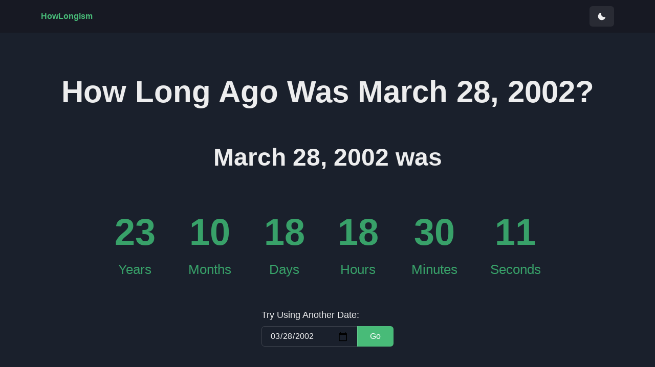

--- FILE ---
content_type: text/html; charset=utf-8
request_url: https://howlongism.com/static/js/bundle.js
body_size: -19
content:
<!doctype html><html lang="en"><head><meta charset="utf-8"/><link rel="icon" href="/fav.png"/><meta name="viewport" content="width=device-width,initial-scale=1"/><meta name="theme-color" content="#1a202c"/><meta name="google-site-verification" content="gwW_7POUZe8mAWDwAu4hqS2FbuG4DfifcMeiKHlGdjE"/><link rel="apple-touch-icon" href="/fav.png"/><link rel="manifest" href="/manifest.json"/><script src="https://unpkg.com/react-helmet@6.0.0/lib/Helmet.js"></script><script async src="https://www.googletagmanager.com/gtag/js?id=G-ZTH2C078C4"></script><script>function gtag(){dataLayer.push(arguments)}window.dataLayer=window.dataLayer||[],gtag("js",new Date),gtag("config","G-ZTH2C078C4")</script><script defer="defer" src="/static/js/main.e8afdb08.js"></script></head><body><div id="root"></div><script src="/static/js/bundle.js"></script></body></html>

--- FILE ---
content_type: text/javascript; charset=utf-8
request_url: https://unpkg.com/react-helmet@6.0.0/lib/Helmet.js
body_size: 7544
content:
'use strict';

Object.defineProperty(exports, '__esModule', { value: true });

function _interopDefault (ex) { return (ex && (typeof ex === 'object') && 'default' in ex) ? ex['default'] : ex; }

var PropTypes = _interopDefault(require('prop-types'));
var withSideEffect = _interopDefault(require('react-side-effect'));
var isEqual = _interopDefault(require('react-fast-compare'));
var React = _interopDefault(require('react'));
var objectAssign = _interopDefault(require('object-assign'));

var ATTRIBUTE_NAMES = {
    BODY: "bodyAttributes",
    HTML: "htmlAttributes",
    TITLE: "titleAttributes"
};

var TAG_NAMES = {
    BASE: "base",
    BODY: "body",
    HEAD: "head",
    HTML: "html",
    LINK: "link",
    META: "meta",
    NOSCRIPT: "noscript",
    SCRIPT: "script",
    STYLE: "style",
    TITLE: "title"
};

var VALID_TAG_NAMES = Object.keys(TAG_NAMES).map(function (name) {
    return TAG_NAMES[name];
});

var TAG_PROPERTIES = {
    CHARSET: "charset",
    CSS_TEXT: "cssText",
    HREF: "href",
    HTTPEQUIV: "http-equiv",
    INNER_HTML: "innerHTML",
    ITEM_PROP: "itemprop",
    NAME: "name",
    PROPERTY: "property",
    REL: "rel",
    SRC: "src",
    TARGET: "target"
};

var REACT_TAG_MAP = {
    accesskey: "accessKey",
    charset: "charSet",
    class: "className",
    contenteditable: "contentEditable",
    contextmenu: "contextMenu",
    "http-equiv": "httpEquiv",
    itemprop: "itemProp",
    tabindex: "tabIndex"
};

var HELMET_PROPS = {
    DEFAULT_TITLE: "defaultTitle",
    DEFER: "defer",
    ENCODE_SPECIAL_CHARACTERS: "encodeSpecialCharacters",
    ON_CHANGE_CLIENT_STATE: "onChangeClientState",
    TITLE_TEMPLATE: "titleTemplate"
};

var HTML_TAG_MAP = Object.keys(REACT_TAG_MAP).reduce(function (obj, key) {
    obj[REACT_TAG_MAP[key]] = key;
    return obj;
}, {});

var SELF_CLOSING_TAGS = [TAG_NAMES.NOSCRIPT, TAG_NAMES.SCRIPT, TAG_NAMES.STYLE];

var HELMET_ATTRIBUTE = "data-react-helmet";

var _typeof = typeof Symbol === "function" && typeof Symbol.iterator === "symbol" ? function (obj) {
  return typeof obj;
} : function (obj) {
  return obj && typeof Symbol === "function" && obj.constructor === Symbol && obj !== Symbol.prototype ? "symbol" : typeof obj;
};

var classCallCheck = function (instance, Constructor) {
  if (!(instance instanceof Constructor)) {
    throw new TypeError("Cannot call a class as a function");
  }
};

var createClass = function () {
  function defineProperties(target, props) {
    for (var i = 0; i < props.length; i++) {
      var descriptor = props[i];
      descriptor.enumerable = descriptor.enumerable || false;
      descriptor.configurable = true;
      if ("value" in descriptor) descriptor.writable = true;
      Object.defineProperty(target, descriptor.key, descriptor);
    }
  }

  return function (Constructor, protoProps, staticProps) {
    if (protoProps) defineProperties(Constructor.prototype, protoProps);
    if (staticProps) defineProperties(Constructor, staticProps);
    return Constructor;
  };
}();

var _extends = Object.assign || function (target) {
  for (var i = 1; i < arguments.length; i++) {
    var source = arguments[i];

    for (var key in source) {
      if (Object.prototype.hasOwnProperty.call(source, key)) {
        target[key] = source[key];
      }
    }
  }

  return target;
};

var inherits = function (subClass, superClass) {
  if (typeof superClass !== "function" && superClass !== null) {
    throw new TypeError("Super expression must either be null or a function, not " + typeof superClass);
  }

  subClass.prototype = Object.create(superClass && superClass.prototype, {
    constructor: {
      value: subClass,
      enumerable: false,
      writable: true,
      configurable: true
    }
  });
  if (superClass) Object.setPrototypeOf ? Object.setPrototypeOf(subClass, superClass) : subClass.__proto__ = superClass;
};

var objectWithoutProperties = function (obj, keys) {
  var target = {};

  for (var i in obj) {
    if (keys.indexOf(i) >= 0) continue;
    if (!Object.prototype.hasOwnProperty.call(obj, i)) continue;
    target[i] = obj[i];
  }

  return target;
};

var possibleConstructorReturn = function (self, call) {
  if (!self) {
    throw new ReferenceError("this hasn't been initialised - super() hasn't been called");
  }

  return call && (typeof call === "object" || typeof call === "function") ? call : self;
};

var encodeSpecialCharacters = function encodeSpecialCharacters(str) {
    var encode = arguments.length > 1 && arguments[1] !== undefined ? arguments[1] : true;

    if (encode === false) {
        return String(str);
    }

    return String(str).replace(/&/g, "&amp;").replace(/</g, "&lt;").replace(/>/g, "&gt;").replace(/"/g, "&quot;").replace(/'/g, "&#x27;");
};

var getTitleFromPropsList = function getTitleFromPropsList(propsList) {
    var innermostTitle = getInnermostProperty(propsList, TAG_NAMES.TITLE);
    var innermostTemplate = getInnermostProperty(propsList, HELMET_PROPS.TITLE_TEMPLATE);

    if (innermostTemplate && innermostTitle) {
        // use function arg to avoid need to escape $ characters
        return innermostTemplate.replace(/%s/g, function () {
            return Array.isArray(innermostTitle) ? innermostTitle.join("") : innermostTitle;
        });
    }

    var innermostDefaultTitle = getInnermostProperty(propsList, HELMET_PROPS.DEFAULT_TITLE);

    return innermostTitle || innermostDefaultTitle || undefined;
};

var getOnChangeClientState = function getOnChangeClientState(propsList) {
    return getInnermostProperty(propsList, HELMET_PROPS.ON_CHANGE_CLIENT_STATE) || function () {};
};

var getAttributesFromPropsList = function getAttributesFromPropsList(tagType, propsList) {
    return propsList.filter(function (props) {
        return typeof props[tagType] !== "undefined";
    }).map(function (props) {
        return props[tagType];
    }).reduce(function (tagAttrs, current) {
        return _extends({}, tagAttrs, current);
    }, {});
};

var getBaseTagFromPropsList = function getBaseTagFromPropsList(primaryAttributes, propsList) {
    return propsList.filter(function (props) {
        return typeof props[TAG_NAMES.BASE] !== "undefined";
    }).map(function (props) {
        return props[TAG_NAMES.BASE];
    }).reverse().reduce(function (innermostBaseTag, tag) {
        if (!innermostBaseTag.length) {
            var keys = Object.keys(tag);

            for (var i = 0; i < keys.length; i++) {
                var attributeKey = keys[i];
                var lowerCaseAttributeKey = attributeKey.toLowerCase();

                if (primaryAttributes.indexOf(lowerCaseAttributeKey) !== -1 && tag[lowerCaseAttributeKey]) {
                    return innermostBaseTag.concat(tag);
                }
            }
        }

        return innermostBaseTag;
    }, []);
};

var getTagsFromPropsList = function getTagsFromPropsList(tagName, primaryAttributes, propsList) {
    // Calculate list of tags, giving priority innermost component (end of the propslist)
    var approvedSeenTags = {};

    return propsList.filter(function (props) {
        if (Array.isArray(props[tagName])) {
            return true;
        }
        if (typeof props[tagName] !== "undefined") {
            warn("Helmet: " + tagName + " should be of type \"Array\". Instead found type \"" + _typeof(props[tagName]) + "\"");
        }
        return false;
    }).map(function (props) {
        return props[tagName];
    }).reverse().reduce(function (approvedTags, instanceTags) {
        var instanceSeenTags = {};

        instanceTags.filter(function (tag) {
            var primaryAttributeKey = void 0;
            var keys = Object.keys(tag);
            for (var i = 0; i < keys.length; i++) {
                var attributeKey = keys[i];
                var lowerCaseAttributeKey = attributeKey.toLowerCase();

                // Special rule with link tags, since rel and href are both primary tags, rel takes priority
                if (primaryAttributes.indexOf(lowerCaseAttributeKey) !== -1 && !(primaryAttributeKey === TAG_PROPERTIES.REL && tag[primaryAttributeKey].toLowerCase() === "canonical") && !(lowerCaseAttributeKey === TAG_PROPERTIES.REL && tag[lowerCaseAttributeKey].toLowerCase() === "stylesheet")) {
                    primaryAttributeKey = lowerCaseAttributeKey;
                }
                // Special case for innerHTML which doesn't work lowercased
                if (primaryAttributes.indexOf(attributeKey) !== -1 && (attributeKey === TAG_PROPERTIES.INNER_HTML || attributeKey === TAG_PROPERTIES.CSS_TEXT || attributeKey === TAG_PROPERTIES.ITEM_PROP)) {
                    primaryAttributeKey = attributeKey;
                }
            }

            if (!primaryAttributeKey || !tag[primaryAttributeKey]) {
                return false;
            }

            var value = tag[primaryAttributeKey].toLowerCase();

            if (!approvedSeenTags[primaryAttributeKey]) {
                approvedSeenTags[primaryAttributeKey] = {};
            }

            if (!instanceSeenTags[primaryAttributeKey]) {
                instanceSeenTags[primaryAttributeKey] = {};
            }

            if (!approvedSeenTags[primaryAttributeKey][value]) {
                instanceSeenTags[primaryAttributeKey][value] = true;
                return true;
            }

            return false;
        }).reverse().forEach(function (tag) {
            return approvedTags.push(tag);
        });

        // Update seen tags with tags from this instance
        var keys = Object.keys(instanceSeenTags);
        for (var i = 0; i < keys.length; i++) {
            var attributeKey = keys[i];
            var tagUnion = objectAssign({}, approvedSeenTags[attributeKey], instanceSeenTags[attributeKey]);

            approvedSeenTags[attributeKey] = tagUnion;
        }

        return approvedTags;
    }, []).reverse();
};

var getInnermostProperty = function getInnermostProperty(propsList, property) {
    for (var i = propsList.length - 1; i >= 0; i--) {
        var props = propsList[i];

        if (props.hasOwnProperty(property)) {
            return props[property];
        }
    }

    return null;
};

var reducePropsToState = function reducePropsToState(propsList) {
    return {
        baseTag: getBaseTagFromPropsList([TAG_PROPERTIES.HREF, TAG_PROPERTIES.TARGET], propsList),
        bodyAttributes: getAttributesFromPropsList(ATTRIBUTE_NAMES.BODY, propsList),
        defer: getInnermostProperty(propsList, HELMET_PROPS.DEFER),
        encode: getInnermostProperty(propsList, HELMET_PROPS.ENCODE_SPECIAL_CHARACTERS),
        htmlAttributes: getAttributesFromPropsList(ATTRIBUTE_NAMES.HTML, propsList),
        linkTags: getTagsFromPropsList(TAG_NAMES.LINK, [TAG_PROPERTIES.REL, TAG_PROPERTIES.HREF], propsList),
        metaTags: getTagsFromPropsList(TAG_NAMES.META, [TAG_PROPERTIES.NAME, TAG_PROPERTIES.CHARSET, TAG_PROPERTIES.HTTPEQUIV, TAG_PROPERTIES.PROPERTY, TAG_PROPERTIES.ITEM_PROP], propsList),
        noscriptTags: getTagsFromPropsList(TAG_NAMES.NOSCRIPT, [TAG_PROPERTIES.INNER_HTML], propsList),
        onChangeClientState: getOnChangeClientState(propsList),
        scriptTags: getTagsFromPropsList(TAG_NAMES.SCRIPT, [TAG_PROPERTIES.SRC, TAG_PROPERTIES.INNER_HTML], propsList),
        styleTags: getTagsFromPropsList(TAG_NAMES.STYLE, [TAG_PROPERTIES.CSS_TEXT], propsList),
        title: getTitleFromPropsList(propsList),
        titleAttributes: getAttributesFromPropsList(ATTRIBUTE_NAMES.TITLE, propsList)
    };
};

var rafPolyfill = function () {
    var clock = Date.now();

    return function (callback) {
        var currentTime = Date.now();

        if (currentTime - clock > 16) {
            clock = currentTime;
            callback(currentTime);
        } else {
            setTimeout(function () {
                rafPolyfill(callback);
            }, 0);
        }
    };
}();

var cafPolyfill = function cafPolyfill(id) {
    return clearTimeout(id);
};

var requestAnimationFrame = typeof window !== "undefined" ? window.requestAnimationFrame && window.requestAnimationFrame.bind(window) || window.webkitRequestAnimationFrame || window.mozRequestAnimationFrame || rafPolyfill : global.requestAnimationFrame || rafPolyfill;

var cancelAnimationFrame = typeof window !== "undefined" ? window.cancelAnimationFrame || window.webkitCancelAnimationFrame || window.mozCancelAnimationFrame || cafPolyfill : global.cancelAnimationFrame || cafPolyfill;

var warn = function warn(msg) {
    return console && typeof console.warn === "function" && console.warn(msg);
};

var _helmetCallback = null;

var handleClientStateChange = function handleClientStateChange(newState) {
    if (_helmetCallback) {
        cancelAnimationFrame(_helmetCallback);
    }

    if (newState.defer) {
        _helmetCallback = requestAnimationFrame(function () {
            commitTagChanges(newState, function () {
                _helmetCallback = null;
            });
        });
    } else {
        commitTagChanges(newState);
        _helmetCallback = null;
    }
};

var commitTagChanges = function commitTagChanges(newState, cb) {
    var baseTag = newState.baseTag,
        bodyAttributes = newState.bodyAttributes,
        htmlAttributes = newState.htmlAttributes,
        linkTags = newState.linkTags,
        metaTags = newState.metaTags,
        noscriptTags = newState.noscriptTags,
        onChangeClientState = newState.onChangeClientState,
        scriptTags = newState.scriptTags,
        styleTags = newState.styleTags,
        title = newState.title,
        titleAttributes = newState.titleAttributes;

    updateAttributes(TAG_NAMES.BODY, bodyAttributes);
    updateAttributes(TAG_NAMES.HTML, htmlAttributes);

    updateTitle(title, titleAttributes);

    var tagUpdates = {
        baseTag: updateTags(TAG_NAMES.BASE, baseTag),
        linkTags: updateTags(TAG_NAMES.LINK, linkTags),
        metaTags: updateTags(TAG_NAMES.META, metaTags),
        noscriptTags: updateTags(TAG_NAMES.NOSCRIPT, noscriptTags),
        scriptTags: updateTags(TAG_NAMES.SCRIPT, scriptTags),
        styleTags: updateTags(TAG_NAMES.STYLE, styleTags)
    };

    var addedTags = {};
    var removedTags = {};

    Object.keys(tagUpdates).forEach(function (tagType) {
        var _tagUpdates$tagType = tagUpdates[tagType],
            newTags = _tagUpdates$tagType.newTags,
            oldTags = _tagUpdates$tagType.oldTags;


        if (newTags.length) {
            addedTags[tagType] = newTags;
        }
        if (oldTags.length) {
            removedTags[tagType] = tagUpdates[tagType].oldTags;
        }
    });

    cb && cb();

    onChangeClientState(newState, addedTags, removedTags);
};

var flattenArray = function flattenArray(possibleArray) {
    return Array.isArray(possibleArray) ? possibleArray.join("") : possibleArray;
};

var updateTitle = function updateTitle(title, attributes) {
    if (typeof title !== "undefined" && document.title !== title) {
        document.title = flattenArray(title);
    }

    updateAttributes(TAG_NAMES.TITLE, attributes);
};

var updateAttributes = function updateAttributes(tagName, attributes) {
    var elementTag = document.getElementsByTagName(tagName)[0];

    if (!elementTag) {
        return;
    }

    var helmetAttributeString = elementTag.getAttribute(HELMET_ATTRIBUTE);
    var helmetAttributes = helmetAttributeString ? helmetAttributeString.split(",") : [];
    var attributesToRemove = [].concat(helmetAttributes);
    var attributeKeys = Object.keys(attributes);

    for (var i = 0; i < attributeKeys.length; i++) {
        var attribute = attributeKeys[i];
        var value = attributes[attribute] || "";

        if (elementTag.getAttribute(attribute) !== value) {
            elementTag.setAttribute(attribute, value);
        }

        if (helmetAttributes.indexOf(attribute) === -1) {
            helmetAttributes.push(attribute);
        }

        var indexToSave = attributesToRemove.indexOf(attribute);
        if (indexToSave !== -1) {
            attributesToRemove.splice(indexToSave, 1);
        }
    }

    for (var _i = attributesToRemove.length - 1; _i >= 0; _i--) {
        elementTag.removeAttribute(attributesToRemove[_i]);
    }

    if (helmetAttributes.length === attributesToRemove.length) {
        elementTag.removeAttribute(HELMET_ATTRIBUTE);
    } else if (elementTag.getAttribute(HELMET_ATTRIBUTE) !== attributeKeys.join(",")) {
        elementTag.setAttribute(HELMET_ATTRIBUTE, attributeKeys.join(","));
    }
};

var updateTags = function updateTags(type, tags) {
    var headElement = document.head || document.querySelector(TAG_NAMES.HEAD);
    var tagNodes = headElement.querySelectorAll(type + "[" + HELMET_ATTRIBUTE + "]");
    var oldTags = Array.prototype.slice.call(tagNodes);
    var newTags = [];
    var indexToDelete = void 0;

    if (tags && tags.length) {
        tags.forEach(function (tag) {
            var newElement = document.createElement(type);

            for (var attribute in tag) {
                if (tag.hasOwnProperty(attribute)) {
                    if (attribute === TAG_PROPERTIES.INNER_HTML) {
                        newElement.innerHTML = tag.innerHTML;
                    } else if (attribute === TAG_PROPERTIES.CSS_TEXT) {
                        if (newElement.styleSheet) {
                            newElement.styleSheet.cssText = tag.cssText;
                        } else {
                            newElement.appendChild(document.createTextNode(tag.cssText));
                        }
                    } else {
                        var value = typeof tag[attribute] === "undefined" ? "" : tag[attribute];
                        newElement.setAttribute(attribute, value);
                    }
                }
            }

            newElement.setAttribute(HELMET_ATTRIBUTE, "true");

            // Remove a duplicate tag from domTagstoRemove, so it isn't cleared.
            if (oldTags.some(function (existingTag, index) {
                indexToDelete = index;
                return newElement.isEqualNode(existingTag);
            })) {
                oldTags.splice(indexToDelete, 1);
            } else {
                newTags.push(newElement);
            }
        });
    }

    oldTags.forEach(function (tag) {
        return tag.parentNode.removeChild(tag);
    });
    newTags.forEach(function (tag) {
        return headElement.appendChild(tag);
    });

    return {
        oldTags: oldTags,
        newTags: newTags
    };
};

var generateElementAttributesAsString = function generateElementAttributesAsString(attributes) {
    return Object.keys(attributes).reduce(function (str, key) {
        var attr = typeof attributes[key] !== "undefined" ? key + "=\"" + attributes[key] + "\"" : "" + key;
        return str ? str + " " + attr : attr;
    }, "");
};

var generateTitleAsString = function generateTitleAsString(type, title, attributes, encode) {
    var attributeString = generateElementAttributesAsString(attributes);
    var flattenedTitle = flattenArray(title);
    return attributeString ? "<" + type + " " + HELMET_ATTRIBUTE + "=\"true\" " + attributeString + ">" + encodeSpecialCharacters(flattenedTitle, encode) + "</" + type + ">" : "<" + type + " " + HELMET_ATTRIBUTE + "=\"true\">" + encodeSpecialCharacters(flattenedTitle, encode) + "</" + type + ">";
};

var generateTagsAsString = function generateTagsAsString(type, tags, encode) {
    return tags.reduce(function (str, tag) {
        var attributeHtml = Object.keys(tag).filter(function (attribute) {
            return !(attribute === TAG_PROPERTIES.INNER_HTML || attribute === TAG_PROPERTIES.CSS_TEXT);
        }).reduce(function (string, attribute) {
            var attr = typeof tag[attribute] === "undefined" ? attribute : attribute + "=\"" + encodeSpecialCharacters(tag[attribute], encode) + "\"";
            return string ? string + " " + attr : attr;
        }, "");

        var tagContent = tag.innerHTML || tag.cssText || "";

        var isSelfClosing = SELF_CLOSING_TAGS.indexOf(type) === -1;

        return str + "<" + type + " " + HELMET_ATTRIBUTE + "=\"true\" " + attributeHtml + (isSelfClosing ? "/>" : ">" + tagContent + "</" + type + ">");
    }, "");
};

var convertElementAttributestoReactProps = function convertElementAttributestoReactProps(attributes) {
    var initProps = arguments.length > 1 && arguments[1] !== undefined ? arguments[1] : {};

    return Object.keys(attributes).reduce(function (obj, key) {
        obj[REACT_TAG_MAP[key] || key] = attributes[key];
        return obj;
    }, initProps);
};

var convertReactPropstoHtmlAttributes = function convertReactPropstoHtmlAttributes(props) {
    var initAttributes = arguments.length > 1 && arguments[1] !== undefined ? arguments[1] : {};

    return Object.keys(props).reduce(function (obj, key) {
        obj[HTML_TAG_MAP[key] || key] = props[key];
        return obj;
    }, initAttributes);
};

var generateTitleAsReactComponent = function generateTitleAsReactComponent(type, title, attributes) {
    var _initProps;

    // assigning into an array to define toString function on it
    var initProps = (_initProps = {
        key: title
    }, _initProps[HELMET_ATTRIBUTE] = true, _initProps);
    var props = convertElementAttributestoReactProps(attributes, initProps);

    return [React.createElement(TAG_NAMES.TITLE, props, title)];
};

var generateTagsAsReactComponent = function generateTagsAsReactComponent(type, tags) {
    return tags.map(function (tag, i) {
        var _mappedTag;

        var mappedTag = (_mappedTag = {
            key: i
        }, _mappedTag[HELMET_ATTRIBUTE] = true, _mappedTag);

        Object.keys(tag).forEach(function (attribute) {
            var mappedAttribute = REACT_TAG_MAP[attribute] || attribute;

            if (mappedAttribute === TAG_PROPERTIES.INNER_HTML || mappedAttribute === TAG_PROPERTIES.CSS_TEXT) {
                var content = tag.innerHTML || tag.cssText;
                mappedTag.dangerouslySetInnerHTML = { __html: content };
            } else {
                mappedTag[mappedAttribute] = tag[attribute];
            }
        });

        return React.createElement(type, mappedTag);
    });
};

var getMethodsForTag = function getMethodsForTag(type, tags, encode) {
    switch (type) {
        case TAG_NAMES.TITLE:
            return {
                toComponent: function toComponent() {
                    return generateTitleAsReactComponent(type, tags.title, tags.titleAttributes, encode);
                },
                toString: function toString() {
                    return generateTitleAsString(type, tags.title, tags.titleAttributes, encode);
                }
            };
        case ATTRIBUTE_NAMES.BODY:
        case ATTRIBUTE_NAMES.HTML:
            return {
                toComponent: function toComponent() {
                    return convertElementAttributestoReactProps(tags);
                },
                toString: function toString() {
                    return generateElementAttributesAsString(tags);
                }
            };
        default:
            return {
                toComponent: function toComponent() {
                    return generateTagsAsReactComponent(type, tags);
                },
                toString: function toString() {
                    return generateTagsAsString(type, tags, encode);
                }
            };
    }
};

var mapStateOnServer = function mapStateOnServer(_ref) {
    var baseTag = _ref.baseTag,
        bodyAttributes = _ref.bodyAttributes,
        encode = _ref.encode,
        htmlAttributes = _ref.htmlAttributes,
        linkTags = _ref.linkTags,
        metaTags = _ref.metaTags,
        noscriptTags = _ref.noscriptTags,
        scriptTags = _ref.scriptTags,
        styleTags = _ref.styleTags,
        _ref$title = _ref.title,
        title = _ref$title === undefined ? "" : _ref$title,
        titleAttributes = _ref.titleAttributes;
    return {
        base: getMethodsForTag(TAG_NAMES.BASE, baseTag, encode),
        bodyAttributes: getMethodsForTag(ATTRIBUTE_NAMES.BODY, bodyAttributes, encode),
        htmlAttributes: getMethodsForTag(ATTRIBUTE_NAMES.HTML, htmlAttributes, encode),
        link: getMethodsForTag(TAG_NAMES.LINK, linkTags, encode),
        meta: getMethodsForTag(TAG_NAMES.META, metaTags, encode),
        noscript: getMethodsForTag(TAG_NAMES.NOSCRIPT, noscriptTags, encode),
        script: getMethodsForTag(TAG_NAMES.SCRIPT, scriptTags, encode),
        style: getMethodsForTag(TAG_NAMES.STYLE, styleTags, encode),
        title: getMethodsForTag(TAG_NAMES.TITLE, { title: title, titleAttributes: titleAttributes }, encode)
    };
};

var Helmet = function Helmet(Component) {
    var _class, _temp;

    return _temp = _class = function (_React$Component) {
        inherits(HelmetWrapper, _React$Component);

        function HelmetWrapper() {
            classCallCheck(this, HelmetWrapper);
            return possibleConstructorReturn(this, _React$Component.apply(this, arguments));
        }

        HelmetWrapper.prototype.shouldComponentUpdate = function shouldComponentUpdate(nextProps) {
            return !isEqual(this.props, nextProps);
        };

        HelmetWrapper.prototype.mapNestedChildrenToProps = function mapNestedChildrenToProps(child, nestedChildren) {
            if (!nestedChildren) {
                return null;
            }

            switch (child.type) {
                case TAG_NAMES.SCRIPT:
                case TAG_NAMES.NOSCRIPT:
                    return {
                        innerHTML: nestedChildren
                    };

                case TAG_NAMES.STYLE:
                    return {
                        cssText: nestedChildren
                    };
            }

            throw new Error("<" + child.type + " /> elements are self-closing and can not contain children. Refer to our API for more information.");
        };

        HelmetWrapper.prototype.flattenArrayTypeChildren = function flattenArrayTypeChildren(_ref) {
            var _babelHelpers$extends;

            var child = _ref.child,
                arrayTypeChildren = _ref.arrayTypeChildren,
                newChildProps = _ref.newChildProps,
                nestedChildren = _ref.nestedChildren;

            return _extends({}, arrayTypeChildren, (_babelHelpers$extends = {}, _babelHelpers$extends[child.type] = [].concat(arrayTypeChildren[child.type] || [], [_extends({}, newChildProps, this.mapNestedChildrenToProps(child, nestedChildren))]), _babelHelpers$extends));
        };

        HelmetWrapper.prototype.mapObjectTypeChildren = function mapObjectTypeChildren(_ref2) {
            var _babelHelpers$extends2, _babelHelpers$extends3;

            var child = _ref2.child,
                newProps = _ref2.newProps,
                newChildProps = _ref2.newChildProps,
                nestedChildren = _ref2.nestedChildren;

            switch (child.type) {
                case TAG_NAMES.TITLE:
                    return _extends({}, newProps, (_babelHelpers$extends2 = {}, _babelHelpers$extends2[child.type] = nestedChildren, _babelHelpers$extends2.titleAttributes = _extends({}, newChildProps), _babelHelpers$extends2));

                case TAG_NAMES.BODY:
                    return _extends({}, newProps, {
                        bodyAttributes: _extends({}, newChildProps)
                    });

                case TAG_NAMES.HTML:
                    return _extends({}, newProps, {
                        htmlAttributes: _extends({}, newChildProps)
                    });
            }

            return _extends({}, newProps, (_babelHelpers$extends3 = {}, _babelHelpers$extends3[child.type] = _extends({}, newChildProps), _babelHelpers$extends3));
        };

        HelmetWrapper.prototype.mapArrayTypeChildrenToProps = function mapArrayTypeChildrenToProps(arrayTypeChildren, newProps) {
            var newFlattenedProps = _extends({}, newProps);

            Object.keys(arrayTypeChildren).forEach(function (arrayChildName) {
                var _babelHelpers$extends4;

                newFlattenedProps = _extends({}, newFlattenedProps, (_babelHelpers$extends4 = {}, _babelHelpers$extends4[arrayChildName] = arrayTypeChildren[arrayChildName], _babelHelpers$extends4));
            });

            return newFlattenedProps;
        };

        HelmetWrapper.prototype.warnOnInvalidChildren = function warnOnInvalidChildren(child, nestedChildren) {
            if (process.env.NODE_ENV !== "production") {
                if (!VALID_TAG_NAMES.some(function (name) {
                    return child.type === name;
                })) {
                    if (typeof child.type === "function") {
                        return warn("You may be attempting to nest <Helmet> components within each other, which is not allowed. Refer to our API for more information.");
                    }

                    return warn("Only elements types " + VALID_TAG_NAMES.join(", ") + " are allowed. Helmet does not support rendering <" + child.type + "> elements. Refer to our API for more information.");
                }

                if (nestedChildren && typeof nestedChildren !== "string" && (!Array.isArray(nestedChildren) || nestedChildren.some(function (nestedChild) {
                    return typeof nestedChild !== "string";
                }))) {
                    throw new Error("Helmet expects a string as a child of <" + child.type + ">. Did you forget to wrap your children in braces? ( <" + child.type + ">{``}</" + child.type + "> ) Refer to our API for more information.");
                }
            }

            return true;
        };

        HelmetWrapper.prototype.mapChildrenToProps = function mapChildrenToProps(children, newProps) {
            var _this2 = this;

            var arrayTypeChildren = {};

            React.Children.forEach(children, function (child) {
                if (!child || !child.props) {
                    return;
                }

                var _child$props = child.props,
                    nestedChildren = _child$props.children,
                    childProps = objectWithoutProperties(_child$props, ["children"]);

                var newChildProps = convertReactPropstoHtmlAttributes(childProps);

                _this2.warnOnInvalidChildren(child, nestedChildren);

                switch (child.type) {
                    case TAG_NAMES.LINK:
                    case TAG_NAMES.META:
                    case TAG_NAMES.NOSCRIPT:
                    case TAG_NAMES.SCRIPT:
                    case TAG_NAMES.STYLE:
                        arrayTypeChildren = _this2.flattenArrayTypeChildren({
                            child: child,
                            arrayTypeChildren: arrayTypeChildren,
                            newChildProps: newChildProps,
                            nestedChildren: nestedChildren
                        });
                        break;

                    default:
                        newProps = _this2.mapObjectTypeChildren({
                            child: child,
                            newProps: newProps,
                            newChildProps: newChildProps,
                            nestedChildren: nestedChildren
                        });
                        break;
                }
            });

            newProps = this.mapArrayTypeChildrenToProps(arrayTypeChildren, newProps);
            return newProps;
        };

        HelmetWrapper.prototype.render = function render() {
            var _props = this.props,
                children = _props.children,
                props = objectWithoutProperties(_props, ["children"]);

            var newProps = _extends({}, props);

            if (children) {
                newProps = this.mapChildrenToProps(children, newProps);
            }

            return React.createElement(Component, newProps);
        };

        createClass(HelmetWrapper, null, [{
            key: "canUseDOM",


            // Component.peek comes from react-side-effect:
            // For testing, you may use a static peek() method available on the returned component.
            // It lets you get the current state without resetting the mounted instance stack.
            // Don’t use it for anything other than testing.

            /**
            * @param {Object} base: {"target": "_blank", "href": "http://mysite.com/"}
            * @param {Object} bodyAttributes: {"className": "root"}
            * @param {String} defaultTitle: "Default Title"
            * @param {Boolean} defer: true
            * @param {Boolean} encodeSpecialCharacters: true
            * @param {Object} htmlAttributes: {"lang": "en", "amp": undefined}
            * @param {Array} link: [{"rel": "canonical", "href": "http://mysite.com/example"}]
            * @param {Array} meta: [{"name": "description", "content": "Test description"}]
            * @param {Array} noscript: [{"innerHTML": "<img src='http://mysite.com/js/test.js'"}]
            * @param {Function} onChangeClientState: "(newState) => console.log(newState)"
            * @param {Array} script: [{"type": "text/javascript", "src": "http://mysite.com/js/test.js"}]
            * @param {Array} style: [{"type": "text/css", "cssText": "div { display: block; color: blue; }"}]
            * @param {String} title: "Title"
            * @param {Object} titleAttributes: {"itemprop": "name"}
            * @param {String} titleTemplate: "MySite.com - %s"
            */
            set: function set$$1(canUseDOM) {
                Component.canUseDOM = canUseDOM;
            }
        }]);
        return HelmetWrapper;
    }(React.Component), _class.propTypes = {
        base: PropTypes.object,
        bodyAttributes: PropTypes.object,
        children: PropTypes.oneOfType([PropTypes.arrayOf(PropTypes.node), PropTypes.node]),
        defaultTitle: PropTypes.string,
        defer: PropTypes.bool,
        encodeSpecialCharacters: PropTypes.bool,
        htmlAttributes: PropTypes.object,
        link: PropTypes.arrayOf(PropTypes.object),
        meta: PropTypes.arrayOf(PropTypes.object),
        noscript: PropTypes.arrayOf(PropTypes.object),
        onChangeClientState: PropTypes.func,
        script: PropTypes.arrayOf(PropTypes.object),
        style: PropTypes.arrayOf(PropTypes.object),
        title: PropTypes.string,
        titleAttributes: PropTypes.object,
        titleTemplate: PropTypes.string
    }, _class.defaultProps = {
        defer: true,
        encodeSpecialCharacters: true
    }, _class.peek = Component.peek, _class.rewind = function () {
        var mappedState = Component.rewind();
        if (!mappedState) {
            // provide fallback if mappedState is undefined
            mappedState = mapStateOnServer({
                baseTag: [],
                bodyAttributes: {},
                encodeSpecialCharacters: true,
                htmlAttributes: {},
                linkTags: [],
                metaTags: [],
                noscriptTags: [],
                scriptTags: [],
                styleTags: [],
                title: "",
                titleAttributes: {}
            });
        }

        return mappedState;
    }, _temp;
};

var NullComponent = function NullComponent() {
    return null;
};

var HelmetSideEffects = withSideEffect(reducePropsToState, handleClientStateChange, mapStateOnServer)(NullComponent);

var HelmetExport = Helmet(HelmetSideEffects);
HelmetExport.renderStatic = HelmetExport.rewind;

exports.Helmet = HelmetExport;


--- FILE ---
content_type: application/javascript
request_url: https://howlongism.com/static/js/main.e8afdb08.js
body_size: 189498
content:
/*! For license information please see main.e8afdb08.js.LICENSE.txt */
!function(){var e={694:function(e,t){var n;!function(){"use strict";var r={}.hasOwnProperty;function a(){for(var e=[],t=0;t<arguments.length;t++){var n=arguments[t];if(n){var o=typeof n;if("string"===o||"number"===o)e.push(n);else if(Array.isArray(n)){if(n.length){var i=a.apply(null,n);i&&e.push(i)}}else if("object"===o){if(n.toString!==Object.prototype.toString&&!n.toString.toString().includes("[native code]")){e.push(n.toString());continue}for(var l in n)r.call(n,l)&&n[l]&&e.push(l)}}}return e.join(" ")}e.exports?(a.default=a,e.exports=a):void 0===(n=function(){return a}.apply(t,[]))||(e.exports=n)}()},998:function(e,t,n){"use strict";var r=n(458),a={"text/plain":"Text","text/html":"Url",default:"Text"};e.exports=function(e,t){var n,o,i,l,s,c,u=!1;t||(t={}),n=t.debug||!1;try{if(i=r(),l=document.createRange(),s=document.getSelection(),(c=document.createElement("span")).textContent=e,c.style.all="unset",c.style.position="fixed",c.style.top=0,c.style.clip="rect(0, 0, 0, 0)",c.style.whiteSpace="pre",c.style.webkitUserSelect="text",c.style.MozUserSelect="text",c.style.msUserSelect="text",c.style.userSelect="text",c.addEventListener("copy",(function(r){if(r.stopPropagation(),t.format)if(r.preventDefault(),"undefined"===typeof r.clipboardData){n&&console.warn("unable to use e.clipboardData"),n&&console.warn("trying IE specific stuff"),window.clipboardData.clearData();var o=a[t.format]||a.default;window.clipboardData.setData(o,e)}else r.clipboardData.clearData(),r.clipboardData.setData(t.format,e);t.onCopy&&(r.preventDefault(),t.onCopy(r.clipboardData))})),document.body.appendChild(c),l.selectNodeContents(c),s.addRange(l),!document.execCommand("copy"))throw new Error("copy command was unsuccessful");u=!0}catch(d){n&&console.error("unable to copy using execCommand: ",d),n&&console.warn("trying IE specific stuff");try{window.clipboardData.setData(t.format||"text",e),t.onCopy&&t.onCopy(window.clipboardData),u=!0}catch(d){n&&console.error("unable to copy using clipboardData: ",d),n&&console.error("falling back to prompt"),o=function(e){var t=(/mac os x/i.test(navigator.userAgent)?"\u2318":"Ctrl")+"+C";return e.replace(/#{\s*key\s*}/g,t)}("message"in t?t.message:"Copy to clipboard: #{key}, Enter"),window.prompt(o,e)}}finally{s&&("function"==typeof s.removeRange?s.removeRange(l):s.removeAllRanges()),c&&document.body.removeChild(c),i()}return u}},892:function(e){e.exports=function(){"use strict";var e=1e3,t=6e4,n=36e5,r="millisecond",a="second",o="minute",i="hour",l="day",s="week",c="month",u="quarter",d="year",f="date",p="Invalid Date",h=/^(\d{4})[-/]?(\d{1,2})?[-/]?(\d{0,2})[Tt\s]*(\d{1,2})?:?(\d{1,2})?:?(\d{1,2})?[.:]?(\d+)?$/,m=/\[([^\]]+)]|Y{1,4}|M{1,4}|D{1,2}|d{1,4}|H{1,2}|h{1,2}|a|A|m{1,2}|s{1,2}|Z{1,2}|SSS/g,v={name:"en",weekdays:"Sunday_Monday_Tuesday_Wednesday_Thursday_Friday_Saturday".split("_"),months:"January_February_March_April_May_June_July_August_September_October_November_December".split("_"),ordinal:function(e){var t=["th","st","nd","rd"],n=e%100;return"["+e+(t[(n-20)%10]||t[n]||t[0])+"]"}},g=function(e,t,n){var r=String(e);return!r||r.length>=t?e:""+Array(t+1-r.length).join(n)+e},y={s:g,z:function(e){var t=-e.utcOffset(),n=Math.abs(t),r=Math.floor(n/60),a=n%60;return(t<=0?"+":"-")+g(r,2,"0")+":"+g(a,2,"0")},m:function e(t,n){if(t.date()<n.date())return-e(n,t);var r=12*(n.year()-t.year())+(n.month()-t.month()),a=t.clone().add(r,c),o=n-a<0,i=t.clone().add(r+(o?-1:1),c);return+(-(r+(n-a)/(o?a-i:i-a))||0)},a:function(e){return e<0?Math.ceil(e)||0:Math.floor(e)},p:function(e){return{M:c,y:d,w:s,d:l,D:f,h:i,m:o,s:a,ms:r,Q:u}[e]||String(e||"").toLowerCase().replace(/s$/,"")},u:function(e){return void 0===e}},b="en",x={};x[b]=v;var w=function(e){return e instanceof C},S=function e(t,n,r){var a;if(!t)return b;if("string"==typeof t){var o=t.toLowerCase();x[o]&&(a=o),n&&(x[o]=n,a=o);var i=t.split("-");if(!a&&i.length>1)return e(i[0])}else{var l=t.name;x[l]=t,a=l}return!r&&a&&(b=a),a||!r&&b},k=function(e,t){if(w(e))return e.clone();var n="object"==typeof t?t:{};return n.date=e,n.args=arguments,new C(n)},j=y;j.l=S,j.i=w,j.w=function(e,t){return k(e,{locale:t.$L,utc:t.$u,x:t.$x,$offset:t.$offset})};var C=function(){function v(e){this.$L=S(e.locale,null,!0),this.parse(e)}var g=v.prototype;return g.parse=function(e){this.$d=function(e){var t=e.date,n=e.utc;if(null===t)return new Date(NaN);if(j.u(t))return new Date;if(t instanceof Date)return new Date(t);if("string"==typeof t&&!/Z$/i.test(t)){var r=t.match(h);if(r){var a=r[2]-1||0,o=(r[7]||"0").substring(0,3);return n?new Date(Date.UTC(r[1],a,r[3]||1,r[4]||0,r[5]||0,r[6]||0,o)):new Date(r[1],a,r[3]||1,r[4]||0,r[5]||0,r[6]||0,o)}}return new Date(t)}(e),this.$x=e.x||{},this.init()},g.init=function(){var e=this.$d;this.$y=e.getFullYear(),this.$M=e.getMonth(),this.$D=e.getDate(),this.$W=e.getDay(),this.$H=e.getHours(),this.$m=e.getMinutes(),this.$s=e.getSeconds(),this.$ms=e.getMilliseconds()},g.$utils=function(){return j},g.isValid=function(){return!(this.$d.toString()===p)},g.isSame=function(e,t){var n=k(e);return this.startOf(t)<=n&&n<=this.endOf(t)},g.isAfter=function(e,t){return k(e)<this.startOf(t)},g.isBefore=function(e,t){return this.endOf(t)<k(e)},g.$g=function(e,t,n){return j.u(e)?this[t]:this.set(n,e)},g.unix=function(){return Math.floor(this.valueOf()/1e3)},g.valueOf=function(){return this.$d.getTime()},g.startOf=function(e,t){var n=this,r=!!j.u(t)||t,u=j.p(e),p=function(e,t){var a=j.w(n.$u?Date.UTC(n.$y,t,e):new Date(n.$y,t,e),n);return r?a:a.endOf(l)},h=function(e,t){return j.w(n.toDate()[e].apply(n.toDate("s"),(r?[0,0,0,0]:[23,59,59,999]).slice(t)),n)},m=this.$W,v=this.$M,g=this.$D,y="set"+(this.$u?"UTC":"");switch(u){case d:return r?p(1,0):p(31,11);case c:return r?p(1,v):p(0,v+1);case s:var b=this.$locale().weekStart||0,x=(m<b?m+7:m)-b;return p(r?g-x:g+(6-x),v);case l:case f:return h(y+"Hours",0);case i:return h(y+"Minutes",1);case o:return h(y+"Seconds",2);case a:return h(y+"Milliseconds",3);default:return this.clone()}},g.endOf=function(e){return this.startOf(e,!1)},g.$set=function(e,t){var n,s=j.p(e),u="set"+(this.$u?"UTC":""),p=(n={},n[l]=u+"Date",n[f]=u+"Date",n[c]=u+"Month",n[d]=u+"FullYear",n[i]=u+"Hours",n[o]=u+"Minutes",n[a]=u+"Seconds",n[r]=u+"Milliseconds",n)[s],h=s===l?this.$D+(t-this.$W):t;if(s===c||s===d){var m=this.clone().set(f,1);m.$d[p](h),m.init(),this.$d=m.set(f,Math.min(this.$D,m.daysInMonth())).$d}else p&&this.$d[p](h);return this.init(),this},g.set=function(e,t){return this.clone().$set(e,t)},g.get=function(e){return this[j.p(e)]()},g.add=function(r,u){var f,p=this;r=Number(r);var h=j.p(u),m=function(e){var t=k(p);return j.w(t.date(t.date()+Math.round(e*r)),p)};if(h===c)return this.set(c,this.$M+r);if(h===d)return this.set(d,this.$y+r);if(h===l)return m(1);if(h===s)return m(7);var v=(f={},f[o]=t,f[i]=n,f[a]=e,f)[h]||1,g=this.$d.getTime()+r*v;return j.w(g,this)},g.subtract=function(e,t){return this.add(-1*e,t)},g.format=function(e){var t=this,n=this.$locale();if(!this.isValid())return n.invalidDate||p;var r=e||"YYYY-MM-DDTHH:mm:ssZ",a=j.z(this),o=this.$H,i=this.$m,l=this.$M,s=n.weekdays,c=n.months,u=function(e,n,a,o){return e&&(e[n]||e(t,r))||a[n].slice(0,o)},d=function(e){return j.s(o%12||12,e,"0")},f=n.meridiem||function(e,t,n){var r=e<12?"AM":"PM";return n?r.toLowerCase():r},h={YY:String(this.$y).slice(-2),YYYY:this.$y,M:l+1,MM:j.s(l+1,2,"0"),MMM:u(n.monthsShort,l,c,3),MMMM:u(c,l),D:this.$D,DD:j.s(this.$D,2,"0"),d:String(this.$W),dd:u(n.weekdaysMin,this.$W,s,2),ddd:u(n.weekdaysShort,this.$W,s,3),dddd:s[this.$W],H:String(o),HH:j.s(o,2,"0"),h:d(1),hh:d(2),a:f(o,i,!0),A:f(o,i,!1),m:String(i),mm:j.s(i,2,"0"),s:String(this.$s),ss:j.s(this.$s,2,"0"),SSS:j.s(this.$ms,3,"0"),Z:a};return r.replace(m,(function(e,t){return t||h[e]||a.replace(":","")}))},g.utcOffset=function(){return 15*-Math.round(this.$d.getTimezoneOffset()/15)},g.diff=function(r,f,p){var h,m=j.p(f),v=k(r),g=(v.utcOffset()-this.utcOffset())*t,y=this-v,b=j.m(this,v);return b=(h={},h[d]=b/12,h[c]=b,h[u]=b/3,h[s]=(y-g)/6048e5,h[l]=(y-g)/864e5,h[i]=y/n,h[o]=y/t,h[a]=y/e,h)[m]||y,p?b:j.a(b)},g.daysInMonth=function(){return this.endOf(c).$D},g.$locale=function(){return x[this.$L]},g.locale=function(e,t){if(!e)return this.$L;var n=this.clone(),r=S(e,t,!0);return r&&(n.$L=r),n},g.clone=function(){return j.w(this.$d,this)},g.toDate=function(){return new Date(this.valueOf())},g.toJSON=function(){return this.isValid()?this.toISOString():null},g.toISOString=function(){return this.$d.toISOString()},g.toString=function(){return this.$d.toUTCString()},v}(),E=C.prototype;return k.prototype=E,[["$ms",r],["$s",a],["$m",o],["$H",i],["$W",l],["$M",c],["$y",d],["$D",f]].forEach((function(e){E[e[1]]=function(t){return this.$g(t,e[0],e[1])}})),k.extend=function(e,t){return e.$i||(e(t,C,k),e.$i=!0),k},k.locale=S,k.isDayjs=w,k.unix=function(e){return k(1e3*e)},k.en=x[b],k.Ls=x,k.p={},k}()},593:function(e){e.exports=function(){"use strict";return function(e,t,n){var r="h:mm A",a={lastDay:"[Yesterday at] "+r,sameDay:"[Today at] "+r,nextDay:"[Tomorrow at] "+r,nextWeek:"dddd [at] "+r,lastWeek:"[Last] dddd [at] "+r,sameElse:"MM/DD/YYYY"};t.prototype.calendar=function(e,t){var r=t||this.$locale().calendar||a,o=n(e||void 0).startOf("d"),i=this.diff(o,"d",!0),l="sameElse",s=i<-6?l:i<-1?"lastWeek":i<0?"lastDay":i<1?"sameDay":i<2?"nextDay":i<7?"nextWeek":l,c=r[s]||a[s];return"function"==typeof c?c.call(this,n()):this.format(c)}}}()},855:function(e){e.exports=function(){"use strict";return function(e,t,n){t.prototype.dayOfYear=function(e){var t=Math.round((n(this).startOf("day")-n(this).startOf("year"))/864e5)+1;return null==e?t:this.add(e-t,"day")}}}()},666:function(e){e.exports=function(){"use strict";var e,t,n=1e3,r=6e4,a=36e5,o=864e5,i=/\[([^\]]+)]|Y{1,4}|M{1,4}|D{1,2}|d{1,4}|H{1,2}|h{1,2}|a|A|m{1,2}|s{1,2}|Z{1,2}|SSS/g,l=31536e6,s=2592e6,c=/^(-|\+)?P(?:([-+]?[0-9,.]*)Y)?(?:([-+]?[0-9,.]*)M)?(?:([-+]?[0-9,.]*)W)?(?:([-+]?[0-9,.]*)D)?(?:T(?:([-+]?[0-9,.]*)H)?(?:([-+]?[0-9,.]*)M)?(?:([-+]?[0-9,.]*)S)?)?$/,u={years:l,months:s,days:o,hours:a,minutes:r,seconds:n,milliseconds:1,weeks:6048e5},d=function(e){return e instanceof y},f=function(e,t,n){return new y(e,n,t.$l)},p=function(e){return t.p(e)+"s"},h=function(e){return e<0},m=function(e){return h(e)?Math.ceil(e):Math.floor(e)},v=function(e){return Math.abs(e)},g=function(e,t){return e?h(e)?{negative:!0,format:""+v(e)+t}:{negative:!1,format:""+e+t}:{negative:!1,format:""}},y=function(){function h(e,t,n){var r=this;if(this.$d={},this.$l=n,void 0===e&&(this.$ms=0,this.parseFromMilliseconds()),t)return f(e*u[p(t)],this);if("number"==typeof e)return this.$ms=e,this.parseFromMilliseconds(),this;if("object"==typeof e)return Object.keys(e).forEach((function(t){r.$d[p(t)]=e[t]})),this.calMilliseconds(),this;if("string"==typeof e){var a=e.match(c);if(a){var o=a.slice(2).map((function(e){return null!=e?Number(e):0}));return this.$d.years=o[0],this.$d.months=o[1],this.$d.weeks=o[2],this.$d.days=o[3],this.$d.hours=o[4],this.$d.minutes=o[5],this.$d.seconds=o[6],this.calMilliseconds(),this}}return this}var v=h.prototype;return v.calMilliseconds=function(){var e=this;this.$ms=Object.keys(this.$d).reduce((function(t,n){return t+(e.$d[n]||0)*u[n]}),0)},v.parseFromMilliseconds=function(){var e=this.$ms;this.$d.years=m(e/l),e%=l,this.$d.months=m(e/s),e%=s,this.$d.days=m(e/o),e%=o,this.$d.hours=m(e/a),e%=a,this.$d.minutes=m(e/r),e%=r,this.$d.seconds=m(e/n),e%=n,this.$d.milliseconds=e},v.toISOString=function(){var e=g(this.$d.years,"Y"),t=g(this.$d.months,"M"),n=+this.$d.days||0;this.$d.weeks&&(n+=7*this.$d.weeks);var r=g(n,"D"),a=g(this.$d.hours,"H"),o=g(this.$d.minutes,"M"),i=this.$d.seconds||0;this.$d.milliseconds&&(i+=this.$d.milliseconds/1e3);var l=g(i,"S"),s=e.negative||t.negative||r.negative||a.negative||o.negative||l.negative,c=a.format||o.format||l.format?"T":"",u=(s?"-":"")+"P"+e.format+t.format+r.format+c+a.format+o.format+l.format;return"P"===u||"-P"===u?"P0D":u},v.toJSON=function(){return this.toISOString()},v.format=function(e){var n=e||"YYYY-MM-DDTHH:mm:ss",r={Y:this.$d.years,YY:t.s(this.$d.years,2,"0"),YYYY:t.s(this.$d.years,4,"0"),M:this.$d.months,MM:t.s(this.$d.months,2,"0"),D:this.$d.days,DD:t.s(this.$d.days,2,"0"),H:this.$d.hours,HH:t.s(this.$d.hours,2,"0"),m:this.$d.minutes,mm:t.s(this.$d.minutes,2,"0"),s:this.$d.seconds,ss:t.s(this.$d.seconds,2,"0"),SSS:t.s(this.$d.milliseconds,3,"0")};return n.replace(i,(function(e,t){return t||String(r[e])}))},v.as=function(e){return this.$ms/u[p(e)]},v.get=function(e){var t=this.$ms,n=p(e);return"milliseconds"===n?t%=1e3:t="weeks"===n?m(t/u[n]):this.$d[n],0===t?0:t},v.add=function(e,t,n){var r;return r=t?e*u[p(t)]:d(e)?e.$ms:f(e,this).$ms,f(this.$ms+r*(n?-1:1),this)},v.subtract=function(e,t){return this.add(e,t,!0)},v.locale=function(e){var t=this.clone();return t.$l=e,t},v.clone=function(){return f(this.$ms,this)},v.humanize=function(t){return e().add(this.$ms,"ms").locale(this.$l).fromNow(!t)},v.milliseconds=function(){return this.get("milliseconds")},v.asMilliseconds=function(){return this.as("milliseconds")},v.seconds=function(){return this.get("seconds")},v.asSeconds=function(){return this.as("seconds")},v.minutes=function(){return this.get("minutes")},v.asMinutes=function(){return this.as("minutes")},v.hours=function(){return this.get("hours")},v.asHours=function(){return this.as("hours")},v.days=function(){return this.get("days")},v.asDays=function(){return this.as("days")},v.weeks=function(){return this.get("weeks")},v.asWeeks=function(){return this.as("weeks")},v.months=function(){return this.get("months")},v.asMonths=function(){return this.as("months")},v.years=function(){return this.get("years")},v.asYears=function(){return this.as("years")},h}();return function(n,r,a){e=a,t=a().$utils(),a.duration=function(e,t){var n=a.locale();return f(e,{$l:n},t)},a.isDuration=d;var o=r.prototype.add,i=r.prototype.subtract;r.prototype.add=function(e,t){return d(e)&&(e=e.asMilliseconds()),o.bind(this)(e,t)},r.prototype.subtract=function(e,t){return d(e)&&(e=e.asMilliseconds()),i.bind(this)(e,t)}}}()},929:function(e){e.exports=function(){"use strict";return function(e,t){t.prototype.isLeapYear=function(){return this.$y%4==0&&this.$y%100!=0||this.$y%400==0}}}()},645:function(e){e.exports=function(){"use strict";var e="month",t="quarter";return function(n,r){var a=r.prototype;a.quarter=function(e){return this.$utils().u(e)?Math.ceil((this.month()+1)/3):this.month(this.month()%3+3*(e-1))};var o=a.add;a.add=function(n,r){return n=Number(n),this.$utils().p(r)===t?this.add(3*n,e):o.bind(this)(n,r)};var i=a.startOf;a.startOf=function(n,r){var a=this.$utils(),o=!!a.u(r)||r;if(a.p(n)===t){var l=this.quarter()-1;return o?this.month(3*l).startOf(e).startOf("day"):this.month(3*l+2).endOf(e).endOf("day")}return i.bind(this)(n,r)}}}()},130:function(e){e.exports=function(){"use strict";return function(e,t,n){e=e||{};var r=t.prototype,a={future:"in %s",past:"%s ago",s:"a few seconds",m:"a minute",mm:"%d minutes",h:"an hour",hh:"%d hours",d:"a day",dd:"%d days",M:"a month",MM:"%d months",y:"a year",yy:"%d years"};function o(e,t,n,a){return r.fromToBase(e,t,n,a)}n.en.relativeTime=a,r.fromToBase=function(t,r,o,i,l){for(var s,c,u,d=o.$locale().relativeTime||a,f=e.thresholds||[{l:"s",r:44,d:"second"},{l:"m",r:89},{l:"mm",r:44,d:"minute"},{l:"h",r:89},{l:"hh",r:21,d:"hour"},{l:"d",r:35},{l:"dd",r:25,d:"day"},{l:"M",r:45},{l:"MM",r:10,d:"month"},{l:"y",r:17},{l:"yy",d:"year"}],p=f.length,h=0;h<p;h+=1){var m=f[h];m.d&&(s=i?n(t).diff(o,m.d,!0):o.diff(t,m.d,!0));var v=(e.rounding||Math.round)(Math.abs(s));if(u=s>0,v<=m.r||!m.r){v<=1&&h>0&&(m=f[h-1]);var g=d[m.l];l&&(v=l(""+v)),c="string"==typeof g?g.replace("%d",v):g(v,r,m.l,u);break}}if(r)return c;var y=u?d.future:d.past;return"function"==typeof y?y(c):y.replace("%s",c)},r.to=function(e,t){return o(e,t,this,!0)},r.from=function(e,t){return o(e,t,this)};var i=function(e){return e.$u?n.utc():n()};r.toNow=function(e){return this.to(i(this),e)},r.fromNow=function(e){return this.from(i(this),e)}}}()},216:function(e){e.exports=function(){"use strict";var e="week",t="year";return function(n,r,a){var o=r.prototype;o.week=function(n){if(void 0===n&&(n=null),null!==n)return this.add(7*(n-this.week()),"day");var r=this.$locale().yearStart||1;if(11===this.month()&&this.date()>25){var o=a(this).startOf(t).add(1,t).date(r),i=a(this).endOf(e);if(o.isBefore(i))return 1}var l=a(this).startOf(t).date(r).startOf(e).subtract(1,"millisecond"),s=this.diff(l,e,!0);return s<0?a(this).startOf("week").week():Math.ceil(s)},o.weeks=function(e){return void 0===e&&(e=null),this.week(e)}}}()},334:function(e){e.exports=function(){"use strict";return function(e,t){t.prototype.weekday=function(e){var t=this.$locale().weekStart||0,n=this.$W,r=(n<t?n+7:n)-t;return this.$utils().u(e)?r:this.subtract(r,"day").add(e,"day")}}}()},110:function(e,t,n){"use strict";var r=n(441),a={childContextTypes:!0,contextType:!0,contextTypes:!0,defaultProps:!0,displayName:!0,getDefaultProps:!0,getDerivedStateFromError:!0,getDerivedStateFromProps:!0,mixins:!0,propTypes:!0,type:!0},o={name:!0,length:!0,prototype:!0,caller:!0,callee:!0,arguments:!0,arity:!0},i={$$typeof:!0,compare:!0,defaultProps:!0,displayName:!0,propTypes:!0,type:!0},l={};function s(e){return r.isMemo(e)?i:l[e.$$typeof]||a}l[r.ForwardRef]={$$typeof:!0,render:!0,defaultProps:!0,displayName:!0,propTypes:!0},l[r.Memo]=i;var c=Object.defineProperty,u=Object.getOwnPropertyNames,d=Object.getOwnPropertySymbols,f=Object.getOwnPropertyDescriptor,p=Object.getPrototypeOf,h=Object.prototype;e.exports=function e(t,n,r){if("string"!==typeof n){if(h){var a=p(n);a&&a!==h&&e(t,a,r)}var i=u(n);d&&(i=i.concat(d(n)));for(var l=s(t),m=s(n),v=0;v<i.length;++v){var g=i[v];if(!o[g]&&(!r||!r[g])&&(!m||!m[g])&&(!l||!l[g])){var y=f(n,g);try{c(t,g,y)}catch(b){}}}}return t}},176:function(e){"use strict";e.exports=function(e,t,n,r,a,o,i,l){if(!e){var s;if(void 0===t)s=new Error("Minified exception occurred; use the non-minified dev environment for the full error message and additional helpful warnings.");else{var c=[n,r,a,o,i,l],u=0;(s=new Error(t.replace(/%s/g,(function(){return c[u++]})))).name="Invariant Violation"}throw s.framesToPop=1,s}}},198:function(e,t,n){e=n.nmd(e);var r="__lodash_hash_undefined__",a=9007199254740991,o="[object Arguments]",i="[object Function]",l="[object Object]",s=/^\[object .+?Constructor\]$/,c=/^(?:0|[1-9]\d*)$/,u={};u["[object Float32Array]"]=u["[object Float64Array]"]=u["[object Int8Array]"]=u["[object Int16Array]"]=u["[object Int32Array]"]=u["[object Uint8Array]"]=u["[object Uint8ClampedArray]"]=u["[object Uint16Array]"]=u["[object Uint32Array]"]=!0,u[o]=u["[object Array]"]=u["[object ArrayBuffer]"]=u["[object Boolean]"]=u["[object DataView]"]=u["[object Date]"]=u["[object Error]"]=u[i]=u["[object Map]"]=u["[object Number]"]=u[l]=u["[object RegExp]"]=u["[object Set]"]=u["[object String]"]=u["[object WeakMap]"]=!1;var d="object"==typeof n.g&&n.g&&n.g.Object===Object&&n.g,f="object"==typeof self&&self&&self.Object===Object&&self,p=d||f||Function("return this")(),h=t&&!t.nodeType&&t,m=h&&e&&!e.nodeType&&e,v=m&&m.exports===h,g=v&&d.process,y=function(){try{var e=m&&m.require&&m.require("util").types;return e||g&&g.binding&&g.binding("util")}catch(t){}}(),b=y&&y.isTypedArray;function x(e,t,n){switch(n.length){case 0:return e.call(t);case 1:return e.call(t,n[0]);case 2:return e.call(t,n[0],n[1]);case 3:return e.call(t,n[0],n[1],n[2])}return e.apply(t,n)}var w,S,k=Array.prototype,j=Function.prototype,C=Object.prototype,E=p["__core-js_shared__"],_=j.toString,M=C.hasOwnProperty,T=function(){var e=/[^.]+$/.exec(E&&E.keys&&E.keys.IE_PROTO||"");return e?"Symbol(src)_1."+e:""}(),A=C.toString,z=_.call(Object),P=RegExp("^"+_.call(M).replace(/[\\^$.*+?()[\]{}|]/g,"\\$&").replace(/hasOwnProperty|(function).*?(?=\\\()| for .+?(?=\\\])/g,"$1.*?")+"$"),L=v?p.Buffer:void 0,F=p.Symbol,R=p.Uint8Array,D=L?L.allocUnsafe:void 0,O=(w=Object.getPrototypeOf,S=Object,function(e){return w(S(e))}),I=Object.create,N=C.propertyIsEnumerable,B=k.splice,W=F?F.toStringTag:void 0,V=function(){try{var e=he(Object,"defineProperty");return e({},"",{}),e}catch(t){}}(),H=L?L.isBuffer:void 0,$=Math.max,Y=Date.now,U=he(p,"Map"),q=he(Object,"create"),Z=function(){function e(){}return function(t){if(!Ee(t))return{};if(I)return I(t);e.prototype=t;var n=new e;return e.prototype=void 0,n}}();function G(e){var t=-1,n=null==e?0:e.length;for(this.clear();++t<n;){var r=e[t];this.set(r[0],r[1])}}function X(e){var t=-1,n=null==e?0:e.length;for(this.clear();++t<n;){var r=e[t];this.set(r[0],r[1])}}function Q(e){var t=-1,n=null==e?0:e.length;for(this.clear();++t<n;){var r=e[t];this.set(r[0],r[1])}}function K(e){var t=this.__data__=new X(e);this.size=t.size}function J(e,t){var n=we(e),r=!n&&xe(e),a=!n&&!r&&ke(e),o=!n&&!r&&!a&&Me(e),i=n||r||a||o,l=i?function(e,t){for(var n=-1,r=Array(e);++n<e;)r[n]=t(n);return r}(e.length,String):[],s=l.length;for(var c in e)!t&&!M.call(e,c)||i&&("length"==c||a&&("offset"==c||"parent"==c)||o&&("buffer"==c||"byteLength"==c||"byteOffset"==c)||me(c,s))||l.push(c);return l}function ee(e,t,n){(void 0!==n&&!be(e[t],n)||void 0===n&&!(t in e))&&re(e,t,n)}function te(e,t,n){var r=e[t];M.call(e,t)&&be(r,n)&&(void 0!==n||t in e)||re(e,t,n)}function ne(e,t){for(var n=e.length;n--;)if(be(e[n][0],t))return n;return-1}function re(e,t,n){"__proto__"==t&&V?V(e,t,{configurable:!0,enumerable:!0,value:n,writable:!0}):e[t]=n}G.prototype.clear=function(){this.__data__=q?q(null):{},this.size=0},G.prototype.delete=function(e){var t=this.has(e)&&delete this.__data__[e];return this.size-=t?1:0,t},G.prototype.get=function(e){var t=this.__data__;if(q){var n=t[e];return n===r?void 0:n}return M.call(t,e)?t[e]:void 0},G.prototype.has=function(e){var t=this.__data__;return q?void 0!==t[e]:M.call(t,e)},G.prototype.set=function(e,t){var n=this.__data__;return this.size+=this.has(e)?0:1,n[e]=q&&void 0===t?r:t,this},X.prototype.clear=function(){this.__data__=[],this.size=0},X.prototype.delete=function(e){var t=this.__data__,n=ne(t,e);return!(n<0)&&(n==t.length-1?t.pop():B.call(t,n,1),--this.size,!0)},X.prototype.get=function(e){var t=this.__data__,n=ne(t,e);return n<0?void 0:t[n][1]},X.prototype.has=function(e){return ne(this.__data__,e)>-1},X.prototype.set=function(e,t){var n=this.__data__,r=ne(n,e);return r<0?(++this.size,n.push([e,t])):n[r][1]=t,this},Q.prototype.clear=function(){this.size=0,this.__data__={hash:new G,map:new(U||X),string:new G}},Q.prototype.delete=function(e){var t=pe(this,e).delete(e);return this.size-=t?1:0,t},Q.prototype.get=function(e){return pe(this,e).get(e)},Q.prototype.has=function(e){return pe(this,e).has(e)},Q.prototype.set=function(e,t){var n=pe(this,e),r=n.size;return n.set(e,t),this.size+=n.size==r?0:1,this},K.prototype.clear=function(){this.__data__=new X,this.size=0},K.prototype.delete=function(e){var t=this.__data__,n=t.delete(e);return this.size=t.size,n},K.prototype.get=function(e){return this.__data__.get(e)},K.prototype.has=function(e){return this.__data__.has(e)},K.prototype.set=function(e,t){var n=this.__data__;if(n instanceof X){var r=n.__data__;if(!U||r.length<199)return r.push([e,t]),this.size=++n.size,this;n=this.__data__=new Q(r)}return n.set(e,t),this.size=n.size,this};var ae,oe=function(e,t,n){for(var r=-1,a=Object(e),o=n(e),i=o.length;i--;){var l=o[ae?i:++r];if(!1===t(a[l],l,a))break}return e};function ie(e){return null==e?void 0===e?"[object Undefined]":"[object Null]":W&&W in Object(e)?function(e){var t=M.call(e,W),n=e[W];try{e[W]=void 0;var r=!0}catch(o){}var a=A.call(e);r&&(t?e[W]=n:delete e[W]);return a}(e):function(e){return A.call(e)}(e)}function le(e){return _e(e)&&ie(e)==o}function se(e){return!(!Ee(e)||function(e){return!!T&&T in e}(e))&&(je(e)?P:s).test(function(e){if(null!=e){try{return _.call(e)}catch(t){}try{return e+""}catch(t){}}return""}(e))}function ce(e){if(!Ee(e))return function(e){var t=[];if(null!=e)for(var n in Object(e))t.push(n);return t}(e);var t=ve(e),n=[];for(var r in e)("constructor"!=r||!t&&M.call(e,r))&&n.push(r);return n}function ue(e,t,n,r,a){e!==t&&oe(t,(function(o,i){if(a||(a=new K),Ee(o))!function(e,t,n,r,a,o,i){var s=ge(e,n),c=ge(t,n),u=i.get(c);if(u)return void ee(e,n,u);var d=o?o(s,c,n+"",e,t,i):void 0,f=void 0===d;if(f){var p=we(c),h=!p&&ke(c),m=!p&&!h&&Me(c);d=c,p||h||m?we(s)?d=s:_e(v=s)&&Se(v)?d=function(e,t){var n=-1,r=e.length;t||(t=Array(r));for(;++n<r;)t[n]=e[n];return t}(s):h?(f=!1,d=function(e,t){if(t)return e.slice();var n=e.length,r=D?D(n):new e.constructor(n);return e.copy(r),r}(c,!0)):m?(f=!1,d=function(e,t){var n=t?function(e){var t=new e.constructor(e.byteLength);return new R(t).set(new R(e)),t}(e.buffer):e.buffer;return new e.constructor(n,e.byteOffset,e.length)}(c,!0)):d=[]:function(e){if(!_e(e)||ie(e)!=l)return!1;var t=O(e);if(null===t)return!0;var n=M.call(t,"constructor")&&t.constructor;return"function"==typeof n&&n instanceof n&&_.call(n)==z}(c)||xe(c)?(d=s,xe(s)?d=function(e){return function(e,t,n,r){var a=!n;n||(n={});var o=-1,i=t.length;for(;++o<i;){var l=t[o],s=r?r(n[l],e[l],l,n,e):void 0;void 0===s&&(s=e[l]),a?re(n,l,s):te(n,l,s)}return n}(e,Te(e))}(s):Ee(s)&&!je(s)||(d=function(e){return"function"!=typeof e.constructor||ve(e)?{}:Z(O(e))}(c))):f=!1}var v;f&&(i.set(c,d),a(d,c,r,o,i),i.delete(c));ee(e,n,d)}(e,t,i,n,ue,r,a);else{var s=r?r(ge(e,i),o,i+"",e,t,a):void 0;void 0===s&&(s=o),ee(e,i,s)}}),Te)}function de(e,t){return ye(function(e,t,n){return t=$(void 0===t?e.length-1:t,0),function(){for(var r=arguments,a=-1,o=$(r.length-t,0),i=Array(o);++a<o;)i[a]=r[t+a];a=-1;for(var l=Array(t+1);++a<t;)l[a]=r[a];return l[t]=n(i),x(e,this,l)}}(e,t,Pe),e+"")}var fe=V?function(e,t){return V(e,"toString",{configurable:!0,enumerable:!1,value:(n=t,function(){return n}),writable:!0});var n}:Pe;function pe(e,t){var n=e.__data__;return function(e){var t=typeof e;return"string"==t||"number"==t||"symbol"==t||"boolean"==t?"__proto__"!==e:null===e}(t)?n["string"==typeof t?"string":"hash"]:n.map}function he(e,t){var n=function(e,t){return null==e?void 0:e[t]}(e,t);return se(n)?n:void 0}function me(e,t){var n=typeof e;return!!(t=null==t?a:t)&&("number"==n||"symbol"!=n&&c.test(e))&&e>-1&&e%1==0&&e<t}function ve(e){var t=e&&e.constructor;return e===("function"==typeof t&&t.prototype||C)}function ge(e,t){if(("constructor"!==t||"function"!==typeof e[t])&&"__proto__"!=t)return e[t]}var ye=function(e){var t=0,n=0;return function(){var r=Y(),a=16-(r-n);if(n=r,a>0){if(++t>=800)return arguments[0]}else t=0;return e.apply(void 0,arguments)}}(fe);function be(e,t){return e===t||e!==e&&t!==t}var xe=le(function(){return arguments}())?le:function(e){return _e(e)&&M.call(e,"callee")&&!N.call(e,"callee")},we=Array.isArray;function Se(e){return null!=e&&Ce(e.length)&&!je(e)}var ke=H||function(){return!1};function je(e){if(!Ee(e))return!1;var t=ie(e);return t==i||"[object GeneratorFunction]"==t||"[object AsyncFunction]"==t||"[object Proxy]"==t}function Ce(e){return"number"==typeof e&&e>-1&&e%1==0&&e<=a}function Ee(e){var t=typeof e;return null!=e&&("object"==t||"function"==t)}function _e(e){return null!=e&&"object"==typeof e}var Me=b?function(e){return function(t){return e(t)}}(b):function(e){return _e(e)&&Ce(e.length)&&!!u[ie(e)]};function Te(e){return Se(e)?J(e,!0):ce(e)}var Ae,ze=(Ae=function(e,t,n,r){ue(e,t,n,r)},de((function(e,t){var n=-1,r=t.length,a=r>1?t[r-1]:void 0,o=r>2?t[2]:void 0;for(a=Ae.length>3&&"function"==typeof a?(r--,a):void 0,o&&function(e,t,n){if(!Ee(n))return!1;var r=typeof t;return!!("number"==r?Se(n)&&me(t,n.length):"string"==r&&t in n)&&be(n[t],e)}(t[0],t[1],o)&&(a=r<3?void 0:a,r=1),e=Object(e);++n<r;){var i=t[n];i&&Ae(e,i,n,a)}return e})));function Pe(e){return e}e.exports=ze},888:function(e,t,n){"use strict";var r=n(47);function a(){}function o(){}o.resetWarningCache=a,e.exports=function(){function e(e,t,n,a,o,i){if(i!==r){var l=new Error("Calling PropTypes validators directly is not supported by the `prop-types` package. Use PropTypes.checkPropTypes() to call them. Read more at http://fb.me/use-check-prop-types");throw l.name="Invariant Violation",l}}function t(){return e}e.isRequired=e;var n={array:e,bigint:e,bool:e,func:e,number:e,object:e,string:e,symbol:e,any:e,arrayOf:t,element:e,elementType:e,instanceOf:t,node:e,objectOf:t,oneOf:t,oneOfType:t,shape:t,exact:t,checkPropTypes:o,resetWarningCache:a};return n.PropTypes=n,n}},7:function(e,t,n){e.exports=n(888)()},47:function(e){"use strict";e.exports="SECRET_DO_NOT_PASS_THIS_OR_YOU_WILL_BE_FIRED"},463:function(e,t,n){"use strict";var r=n(791),a=n(296);function o(e){for(var t="https://reactjs.org/docs/error-decoder.html?invariant="+e,n=1;n<arguments.length;n++)t+="&args[]="+encodeURIComponent(arguments[n]);return"Minified React error #"+e+"; visit "+t+" for the full message or use the non-minified dev environment for full errors and additional helpful warnings."}var i=new Set,l={};function s(e,t){c(e,t),c(e+"Capture",t)}function c(e,t){for(l[e]=t,e=0;e<t.length;e++)i.add(t[e])}var u=!("undefined"===typeof window||"undefined"===typeof window.document||"undefined"===typeof window.document.createElement),d=Object.prototype.hasOwnProperty,f=/^[:A-Z_a-z\u00C0-\u00D6\u00D8-\u00F6\u00F8-\u02FF\u0370-\u037D\u037F-\u1FFF\u200C-\u200D\u2070-\u218F\u2C00-\u2FEF\u3001-\uD7FF\uF900-\uFDCF\uFDF0-\uFFFD][:A-Z_a-z\u00C0-\u00D6\u00D8-\u00F6\u00F8-\u02FF\u0370-\u037D\u037F-\u1FFF\u200C-\u200D\u2070-\u218F\u2C00-\u2FEF\u3001-\uD7FF\uF900-\uFDCF\uFDF0-\uFFFD\-.0-9\u00B7\u0300-\u036F\u203F-\u2040]*$/,p={},h={};function m(e,t,n,r,a,o,i){this.acceptsBooleans=2===t||3===t||4===t,this.attributeName=r,this.attributeNamespace=a,this.mustUseProperty=n,this.propertyName=e,this.type=t,this.sanitizeURL=o,this.removeEmptyString=i}var v={};"children dangerouslySetInnerHTML defaultValue defaultChecked innerHTML suppressContentEditableWarning suppressHydrationWarning style".split(" ").forEach((function(e){v[e]=new m(e,0,!1,e,null,!1,!1)})),[["acceptCharset","accept-charset"],["className","class"],["htmlFor","for"],["httpEquiv","http-equiv"]].forEach((function(e){var t=e[0];v[t]=new m(t,1,!1,e[1],null,!1,!1)})),["contentEditable","draggable","spellCheck","value"].forEach((function(e){v[e]=new m(e,2,!1,e.toLowerCase(),null,!1,!1)})),["autoReverse","externalResourcesRequired","focusable","preserveAlpha"].forEach((function(e){v[e]=new m(e,2,!1,e,null,!1,!1)})),"allowFullScreen async autoFocus autoPlay controls default defer disabled disablePictureInPicture disableRemotePlayback formNoValidate hidden loop noModule noValidate open playsInline readOnly required reversed scoped seamless itemScope".split(" ").forEach((function(e){v[e]=new m(e,3,!1,e.toLowerCase(),null,!1,!1)})),["checked","multiple","muted","selected"].forEach((function(e){v[e]=new m(e,3,!0,e,null,!1,!1)})),["capture","download"].forEach((function(e){v[e]=new m(e,4,!1,e,null,!1,!1)})),["cols","rows","size","span"].forEach((function(e){v[e]=new m(e,6,!1,e,null,!1,!1)})),["rowSpan","start"].forEach((function(e){v[e]=new m(e,5,!1,e.toLowerCase(),null,!1,!1)}));var g=/[\-:]([a-z])/g;function y(e){return e[1].toUpperCase()}function b(e,t,n,r){var a=v.hasOwnProperty(t)?v[t]:null;(null!==a?0!==a.type:r||!(2<t.length)||"o"!==t[0]&&"O"!==t[0]||"n"!==t[1]&&"N"!==t[1])&&(function(e,t,n,r){if(null===t||"undefined"===typeof t||function(e,t,n,r){if(null!==n&&0===n.type)return!1;switch(typeof t){case"function":case"symbol":return!0;case"boolean":return!r&&(null!==n?!n.acceptsBooleans:"data-"!==(e=e.toLowerCase().slice(0,5))&&"aria-"!==e);default:return!1}}(e,t,n,r))return!0;if(r)return!1;if(null!==n)switch(n.type){case 3:return!t;case 4:return!1===t;case 5:return isNaN(t);case 6:return isNaN(t)||1>t}return!1}(t,n,a,r)&&(n=null),r||null===a?function(e){return!!d.call(h,e)||!d.call(p,e)&&(f.test(e)?h[e]=!0:(p[e]=!0,!1))}(t)&&(null===n?e.removeAttribute(t):e.setAttribute(t,""+n)):a.mustUseProperty?e[a.propertyName]=null===n?3!==a.type&&"":n:(t=a.attributeName,r=a.attributeNamespace,null===n?e.removeAttribute(t):(n=3===(a=a.type)||4===a&&!0===n?"":""+n,r?e.setAttributeNS(r,t,n):e.setAttribute(t,n))))}"accent-height alignment-baseline arabic-form baseline-shift cap-height clip-path clip-rule color-interpolation color-interpolation-filters color-profile color-rendering dominant-baseline enable-background fill-opacity fill-rule flood-color flood-opacity font-family font-size font-size-adjust font-stretch font-style font-variant font-weight glyph-name glyph-orientation-horizontal glyph-orientation-vertical horiz-adv-x horiz-origin-x image-rendering letter-spacing lighting-color marker-end marker-mid marker-start overline-position overline-thickness paint-order panose-1 pointer-events rendering-intent shape-rendering stop-color stop-opacity strikethrough-position strikethrough-thickness stroke-dasharray stroke-dashoffset stroke-linecap stroke-linejoin stroke-miterlimit stroke-opacity stroke-width text-anchor text-decoration text-rendering underline-position underline-thickness unicode-bidi unicode-range units-per-em v-alphabetic v-hanging v-ideographic v-mathematical vector-effect vert-adv-y vert-origin-x vert-origin-y word-spacing writing-mode xmlns:xlink x-height".split(" ").forEach((function(e){var t=e.replace(g,y);v[t]=new m(t,1,!1,e,null,!1,!1)})),"xlink:actuate xlink:arcrole xlink:role xlink:show xlink:title xlink:type".split(" ").forEach((function(e){var t=e.replace(g,y);v[t]=new m(t,1,!1,e,"http://www.w3.org/1999/xlink",!1,!1)})),["xml:base","xml:lang","xml:space"].forEach((function(e){var t=e.replace(g,y);v[t]=new m(t,1,!1,e,"http://www.w3.org/XML/1998/namespace",!1,!1)})),["tabIndex","crossOrigin"].forEach((function(e){v[e]=new m(e,1,!1,e.toLowerCase(),null,!1,!1)})),v.xlinkHref=new m("xlinkHref",1,!1,"xlink:href","http://www.w3.org/1999/xlink",!0,!1),["src","href","action","formAction"].forEach((function(e){v[e]=new m(e,1,!1,e.toLowerCase(),null,!0,!0)}));var x=r.__SECRET_INTERNALS_DO_NOT_USE_OR_YOU_WILL_BE_FIRED,w=Symbol.for("react.element"),S=Symbol.for("react.portal"),k=Symbol.for("react.fragment"),j=Symbol.for("react.strict_mode"),C=Symbol.for("react.profiler"),E=Symbol.for("react.provider"),_=Symbol.for("react.context"),M=Symbol.for("react.forward_ref"),T=Symbol.for("react.suspense"),A=Symbol.for("react.suspense_list"),z=Symbol.for("react.memo"),P=Symbol.for("react.lazy");Symbol.for("react.scope"),Symbol.for("react.debug_trace_mode");var L=Symbol.for("react.offscreen");Symbol.for("react.legacy_hidden"),Symbol.for("react.cache"),Symbol.for("react.tracing_marker");var F=Symbol.iterator;function R(e){return null===e||"object"!==typeof e?null:"function"===typeof(e=F&&e[F]||e["@@iterator"])?e:null}var D,O=Object.assign;function I(e){if(void 0===D)try{throw Error()}catch(n){var t=n.stack.trim().match(/\n( *(at )?)/);D=t&&t[1]||""}return"\n"+D+e}var N=!1;function B(e,t){if(!e||N)return"";N=!0;var n=Error.prepareStackTrace;Error.prepareStackTrace=void 0;try{if(t)if(t=function(){throw Error()},Object.defineProperty(t.prototype,"props",{set:function(){throw Error()}}),"object"===typeof Reflect&&Reflect.construct){try{Reflect.construct(t,[])}catch(c){var r=c}Reflect.construct(e,[],t)}else{try{t.call()}catch(c){r=c}e.call(t.prototype)}else{try{throw Error()}catch(c){r=c}e()}}catch(c){if(c&&r&&"string"===typeof c.stack){for(var a=c.stack.split("\n"),o=r.stack.split("\n"),i=a.length-1,l=o.length-1;1<=i&&0<=l&&a[i]!==o[l];)l--;for(;1<=i&&0<=l;i--,l--)if(a[i]!==o[l]){if(1!==i||1!==l)do{if(i--,0>--l||a[i]!==o[l]){var s="\n"+a[i].replace(" at new "," at ");return e.displayName&&s.includes("<anonymous>")&&(s=s.replace("<anonymous>",e.displayName)),s}}while(1<=i&&0<=l);break}}}finally{N=!1,Error.prepareStackTrace=n}return(e=e?e.displayName||e.name:"")?I(e):""}function W(e){switch(e.tag){case 5:return I(e.type);case 16:return I("Lazy");case 13:return I("Suspense");case 19:return I("SuspenseList");case 0:case 2:case 15:return e=B(e.type,!1);case 11:return e=B(e.type.render,!1);case 1:return e=B(e.type,!0);default:return""}}function V(e){if(null==e)return null;if("function"===typeof e)return e.displayName||e.name||null;if("string"===typeof e)return e;switch(e){case k:return"Fragment";case S:return"Portal";case C:return"Profiler";case j:return"StrictMode";case T:return"Suspense";case A:return"SuspenseList"}if("object"===typeof e)switch(e.$$typeof){case _:return(e.displayName||"Context")+".Consumer";case E:return(e._context.displayName||"Context")+".Provider";case M:var t=e.render;return(e=e.displayName)||(e=""!==(e=t.displayName||t.name||"")?"ForwardRef("+e+")":"ForwardRef"),e;case z:return null!==(t=e.displayName||null)?t:V(e.type)||"Memo";case P:t=e._payload,e=e._init;try{return V(e(t))}catch(n){}}return null}function H(e){var t=e.type;switch(e.tag){case 24:return"Cache";case 9:return(t.displayName||"Context")+".Consumer";case 10:return(t._context.displayName||"Context")+".Provider";case 18:return"DehydratedFragment";case 11:return e=(e=t.render).displayName||e.name||"",t.displayName||(""!==e?"ForwardRef("+e+")":"ForwardRef");case 7:return"Fragment";case 5:return t;case 4:return"Portal";case 3:return"Root";case 6:return"Text";case 16:return V(t);case 8:return t===j?"StrictMode":"Mode";case 22:return"Offscreen";case 12:return"Profiler";case 21:return"Scope";case 13:return"Suspense";case 19:return"SuspenseList";case 25:return"TracingMarker";case 1:case 0:case 17:case 2:case 14:case 15:if("function"===typeof t)return t.displayName||t.name||null;if("string"===typeof t)return t}return null}function $(e){switch(typeof e){case"boolean":case"number":case"string":case"undefined":case"object":return e;default:return""}}function Y(e){var t=e.type;return(e=e.nodeName)&&"input"===e.toLowerCase()&&("checkbox"===t||"radio"===t)}function U(e){e._valueTracker||(e._valueTracker=function(e){var t=Y(e)?"checked":"value",n=Object.getOwnPropertyDescriptor(e.constructor.prototype,t),r=""+e[t];if(!e.hasOwnProperty(t)&&"undefined"!==typeof n&&"function"===typeof n.get&&"function"===typeof n.set){var a=n.get,o=n.set;return Object.defineProperty(e,t,{configurable:!0,get:function(){return a.call(this)},set:function(e){r=""+e,o.call(this,e)}}),Object.defineProperty(e,t,{enumerable:n.enumerable}),{getValue:function(){return r},setValue:function(e){r=""+e},stopTracking:function(){e._valueTracker=null,delete e[t]}}}}(e))}function q(e){if(!e)return!1;var t=e._valueTracker;if(!t)return!0;var n=t.getValue(),r="";return e&&(r=Y(e)?e.checked?"true":"false":e.value),(e=r)!==n&&(t.setValue(e),!0)}function Z(e){if("undefined"===typeof(e=e||("undefined"!==typeof document?document:void 0)))return null;try{return e.activeElement||e.body}catch(t){return e.body}}function G(e,t){var n=t.checked;return O({},t,{defaultChecked:void 0,defaultValue:void 0,value:void 0,checked:null!=n?n:e._wrapperState.initialChecked})}function X(e,t){var n=null==t.defaultValue?"":t.defaultValue,r=null!=t.checked?t.checked:t.defaultChecked;n=$(null!=t.value?t.value:n),e._wrapperState={initialChecked:r,initialValue:n,controlled:"checkbox"===t.type||"radio"===t.type?null!=t.checked:null!=t.value}}function Q(e,t){null!=(t=t.checked)&&b(e,"checked",t,!1)}function K(e,t){Q(e,t);var n=$(t.value),r=t.type;if(null!=n)"number"===r?(0===n&&""===e.value||e.value!=n)&&(e.value=""+n):e.value!==""+n&&(e.value=""+n);else if("submit"===r||"reset"===r)return void e.removeAttribute("value");t.hasOwnProperty("value")?ee(e,t.type,n):t.hasOwnProperty("defaultValue")&&ee(e,t.type,$(t.defaultValue)),null==t.checked&&null!=t.defaultChecked&&(e.defaultChecked=!!t.defaultChecked)}function J(e,t,n){if(t.hasOwnProperty("value")||t.hasOwnProperty("defaultValue")){var r=t.type;if(!("submit"!==r&&"reset"!==r||void 0!==t.value&&null!==t.value))return;t=""+e._wrapperState.initialValue,n||t===e.value||(e.value=t),e.defaultValue=t}""!==(n=e.name)&&(e.name=""),e.defaultChecked=!!e._wrapperState.initialChecked,""!==n&&(e.name=n)}function ee(e,t,n){"number"===t&&Z(e.ownerDocument)===e||(null==n?e.defaultValue=""+e._wrapperState.initialValue:e.defaultValue!==""+n&&(e.defaultValue=""+n))}var te=Array.isArray;function ne(e,t,n,r){if(e=e.options,t){t={};for(var a=0;a<n.length;a++)t["$"+n[a]]=!0;for(n=0;n<e.length;n++)a=t.hasOwnProperty("$"+e[n].value),e[n].selected!==a&&(e[n].selected=a),a&&r&&(e[n].defaultSelected=!0)}else{for(n=""+$(n),t=null,a=0;a<e.length;a++){if(e[a].value===n)return e[a].selected=!0,void(r&&(e[a].defaultSelected=!0));null!==t||e[a].disabled||(t=e[a])}null!==t&&(t.selected=!0)}}function re(e,t){if(null!=t.dangerouslySetInnerHTML)throw Error(o(91));return O({},t,{value:void 0,defaultValue:void 0,children:""+e._wrapperState.initialValue})}function ae(e,t){var n=t.value;if(null==n){if(n=t.children,t=t.defaultValue,null!=n){if(null!=t)throw Error(o(92));if(te(n)){if(1<n.length)throw Error(o(93));n=n[0]}t=n}null==t&&(t=""),n=t}e._wrapperState={initialValue:$(n)}}function oe(e,t){var n=$(t.value),r=$(t.defaultValue);null!=n&&((n=""+n)!==e.value&&(e.value=n),null==t.defaultValue&&e.defaultValue!==n&&(e.defaultValue=n)),null!=r&&(e.defaultValue=""+r)}function ie(e){var t=e.textContent;t===e._wrapperState.initialValue&&""!==t&&null!==t&&(e.value=t)}function le(e){switch(e){case"svg":return"http://www.w3.org/2000/svg";case"math":return"http://www.w3.org/1998/Math/MathML";default:return"http://www.w3.org/1999/xhtml"}}function se(e,t){return null==e||"http://www.w3.org/1999/xhtml"===e?le(t):"http://www.w3.org/2000/svg"===e&&"foreignObject"===t?"http://www.w3.org/1999/xhtml":e}var ce,ue,de=(ue=function(e,t){if("http://www.w3.org/2000/svg"!==e.namespaceURI||"innerHTML"in e)e.innerHTML=t;else{for((ce=ce||document.createElement("div")).innerHTML="<svg>"+t.valueOf().toString()+"</svg>",t=ce.firstChild;e.firstChild;)e.removeChild(e.firstChild);for(;t.firstChild;)e.appendChild(t.firstChild)}},"undefined"!==typeof MSApp&&MSApp.execUnsafeLocalFunction?function(e,t,n,r){MSApp.execUnsafeLocalFunction((function(){return ue(e,t)}))}:ue);function fe(e,t){if(t){var n=e.firstChild;if(n&&n===e.lastChild&&3===n.nodeType)return void(n.nodeValue=t)}e.textContent=t}var pe={animationIterationCount:!0,aspectRatio:!0,borderImageOutset:!0,borderImageSlice:!0,borderImageWidth:!0,boxFlex:!0,boxFlexGroup:!0,boxOrdinalGroup:!0,columnCount:!0,columns:!0,flex:!0,flexGrow:!0,flexPositive:!0,flexShrink:!0,flexNegative:!0,flexOrder:!0,gridArea:!0,gridRow:!0,gridRowEnd:!0,gridRowSpan:!0,gridRowStart:!0,gridColumn:!0,gridColumnEnd:!0,gridColumnSpan:!0,gridColumnStart:!0,fontWeight:!0,lineClamp:!0,lineHeight:!0,opacity:!0,order:!0,orphans:!0,tabSize:!0,widows:!0,zIndex:!0,zoom:!0,fillOpacity:!0,floodOpacity:!0,stopOpacity:!0,strokeDasharray:!0,strokeDashoffset:!0,strokeMiterlimit:!0,strokeOpacity:!0,strokeWidth:!0},he=["Webkit","ms","Moz","O"];function me(e,t,n){return null==t||"boolean"===typeof t||""===t?"":n||"number"!==typeof t||0===t||pe.hasOwnProperty(e)&&pe[e]?(""+t).trim():t+"px"}function ve(e,t){for(var n in e=e.style,t)if(t.hasOwnProperty(n)){var r=0===n.indexOf("--"),a=me(n,t[n],r);"float"===n&&(n="cssFloat"),r?e.setProperty(n,a):e[n]=a}}Object.keys(pe).forEach((function(e){he.forEach((function(t){t=t+e.charAt(0).toUpperCase()+e.substring(1),pe[t]=pe[e]}))}));var ge=O({menuitem:!0},{area:!0,base:!0,br:!0,col:!0,embed:!0,hr:!0,img:!0,input:!0,keygen:!0,link:!0,meta:!0,param:!0,source:!0,track:!0,wbr:!0});function ye(e,t){if(t){if(ge[e]&&(null!=t.children||null!=t.dangerouslySetInnerHTML))throw Error(o(137,e));if(null!=t.dangerouslySetInnerHTML){if(null!=t.children)throw Error(o(60));if("object"!==typeof t.dangerouslySetInnerHTML||!("__html"in t.dangerouslySetInnerHTML))throw Error(o(61))}if(null!=t.style&&"object"!==typeof t.style)throw Error(o(62))}}function be(e,t){if(-1===e.indexOf("-"))return"string"===typeof t.is;switch(e){case"annotation-xml":case"color-profile":case"font-face":case"font-face-src":case"font-face-uri":case"font-face-format":case"font-face-name":case"missing-glyph":return!1;default:return!0}}var xe=null;function we(e){return(e=e.target||e.srcElement||window).correspondingUseElement&&(e=e.correspondingUseElement),3===e.nodeType?e.parentNode:e}var Se=null,ke=null,je=null;function Ce(e){if(e=ba(e)){if("function"!==typeof Se)throw Error(o(280));var t=e.stateNode;t&&(t=wa(t),Se(e.stateNode,e.type,t))}}function Ee(e){ke?je?je.push(e):je=[e]:ke=e}function _e(){if(ke){var e=ke,t=je;if(je=ke=null,Ce(e),t)for(e=0;e<t.length;e++)Ce(t[e])}}function Me(e,t){return e(t)}function Te(){}var Ae=!1;function ze(e,t,n){if(Ae)return e(t,n);Ae=!0;try{return Me(e,t,n)}finally{Ae=!1,(null!==ke||null!==je)&&(Te(),_e())}}function Pe(e,t){var n=e.stateNode;if(null===n)return null;var r=wa(n);if(null===r)return null;n=r[t];e:switch(t){case"onClick":case"onClickCapture":case"onDoubleClick":case"onDoubleClickCapture":case"onMouseDown":case"onMouseDownCapture":case"onMouseMove":case"onMouseMoveCapture":case"onMouseUp":case"onMouseUpCapture":case"onMouseEnter":(r=!r.disabled)||(r=!("button"===(e=e.type)||"input"===e||"select"===e||"textarea"===e)),e=!r;break e;default:e=!1}if(e)return null;if(n&&"function"!==typeof n)throw Error(o(231,t,typeof n));return n}var Le=!1;if(u)try{var Fe={};Object.defineProperty(Fe,"passive",{get:function(){Le=!0}}),window.addEventListener("test",Fe,Fe),window.removeEventListener("test",Fe,Fe)}catch(ue){Le=!1}function Re(e,t,n,r,a,o,i,l,s){var c=Array.prototype.slice.call(arguments,3);try{t.apply(n,c)}catch(u){this.onError(u)}}var De=!1,Oe=null,Ie=!1,Ne=null,Be={onError:function(e){De=!0,Oe=e}};function We(e,t,n,r,a,o,i,l,s){De=!1,Oe=null,Re.apply(Be,arguments)}function Ve(e){var t=e,n=e;if(e.alternate)for(;t.return;)t=t.return;else{e=t;do{0!==(4098&(t=e).flags)&&(n=t.return),e=t.return}while(e)}return 3===t.tag?n:null}function He(e){if(13===e.tag){var t=e.memoizedState;if(null===t&&(null!==(e=e.alternate)&&(t=e.memoizedState)),null!==t)return t.dehydrated}return null}function $e(e){if(Ve(e)!==e)throw Error(o(188))}function Ye(e){return null!==(e=function(e){var t=e.alternate;if(!t){if(null===(t=Ve(e)))throw Error(o(188));return t!==e?null:e}for(var n=e,r=t;;){var a=n.return;if(null===a)break;var i=a.alternate;if(null===i){if(null!==(r=a.return)){n=r;continue}break}if(a.child===i.child){for(i=a.child;i;){if(i===n)return $e(a),e;if(i===r)return $e(a),t;i=i.sibling}throw Error(o(188))}if(n.return!==r.return)n=a,r=i;else{for(var l=!1,s=a.child;s;){if(s===n){l=!0,n=a,r=i;break}if(s===r){l=!0,r=a,n=i;break}s=s.sibling}if(!l){for(s=i.child;s;){if(s===n){l=!0,n=i,r=a;break}if(s===r){l=!0,r=i,n=a;break}s=s.sibling}if(!l)throw Error(o(189))}}if(n.alternate!==r)throw Error(o(190))}if(3!==n.tag)throw Error(o(188));return n.stateNode.current===n?e:t}(e))?Ue(e):null}function Ue(e){if(5===e.tag||6===e.tag)return e;for(e=e.child;null!==e;){var t=Ue(e);if(null!==t)return t;e=e.sibling}return null}var qe=a.unstable_scheduleCallback,Ze=a.unstable_cancelCallback,Ge=a.unstable_shouldYield,Xe=a.unstable_requestPaint,Qe=a.unstable_now,Ke=a.unstable_getCurrentPriorityLevel,Je=a.unstable_ImmediatePriority,et=a.unstable_UserBlockingPriority,tt=a.unstable_NormalPriority,nt=a.unstable_LowPriority,rt=a.unstable_IdlePriority,at=null,ot=null;var it=Math.clz32?Math.clz32:function(e){return e>>>=0,0===e?32:31-(lt(e)/st|0)|0},lt=Math.log,st=Math.LN2;var ct=64,ut=4194304;function dt(e){switch(e&-e){case 1:return 1;case 2:return 2;case 4:return 4;case 8:return 8;case 16:return 16;case 32:return 32;case 64:case 128:case 256:case 512:case 1024:case 2048:case 4096:case 8192:case 16384:case 32768:case 65536:case 131072:case 262144:case 524288:case 1048576:case 2097152:return 4194240&e;case 4194304:case 8388608:case 16777216:case 33554432:case 67108864:return 130023424&e;case 134217728:return 134217728;case 268435456:return 268435456;case 536870912:return 536870912;case 1073741824:return 1073741824;default:return e}}function ft(e,t){var n=e.pendingLanes;if(0===n)return 0;var r=0,a=e.suspendedLanes,o=e.pingedLanes,i=268435455&n;if(0!==i){var l=i&~a;0!==l?r=dt(l):0!==(o&=i)&&(r=dt(o))}else 0!==(i=n&~a)?r=dt(i):0!==o&&(r=dt(o));if(0===r)return 0;if(0!==t&&t!==r&&0===(t&a)&&((a=r&-r)>=(o=t&-t)||16===a&&0!==(4194240&o)))return t;if(0!==(4&r)&&(r|=16&n),0!==(t=e.entangledLanes))for(e=e.entanglements,t&=r;0<t;)a=1<<(n=31-it(t)),r|=e[n],t&=~a;return r}function pt(e,t){switch(e){case 1:case 2:case 4:return t+250;case 8:case 16:case 32:case 64:case 128:case 256:case 512:case 1024:case 2048:case 4096:case 8192:case 16384:case 32768:case 65536:case 131072:case 262144:case 524288:case 1048576:case 2097152:return t+5e3;default:return-1}}function ht(e){return 0!==(e=-1073741825&e.pendingLanes)?e:1073741824&e?1073741824:0}function mt(){var e=ct;return 0===(4194240&(ct<<=1))&&(ct=64),e}function vt(e){for(var t=[],n=0;31>n;n++)t.push(e);return t}function gt(e,t,n){e.pendingLanes|=t,536870912!==t&&(e.suspendedLanes=0,e.pingedLanes=0),(e=e.eventTimes)[t=31-it(t)]=n}function yt(e,t){var n=e.entangledLanes|=t;for(e=e.entanglements;n;){var r=31-it(n),a=1<<r;a&t|e[r]&t&&(e[r]|=t),n&=~a}}var bt=0;function xt(e){return 1<(e&=-e)?4<e?0!==(268435455&e)?16:536870912:4:1}var wt,St,kt,jt,Ct,Et=!1,_t=[],Mt=null,Tt=null,At=null,zt=new Map,Pt=new Map,Lt=[],Ft="mousedown mouseup touchcancel touchend touchstart auxclick dblclick pointercancel pointerdown pointerup dragend dragstart drop compositionend compositionstart keydown keypress keyup input textInput copy cut paste click change contextmenu reset submit".split(" ");function Rt(e,t){switch(e){case"focusin":case"focusout":Mt=null;break;case"dragenter":case"dragleave":Tt=null;break;case"mouseover":case"mouseout":At=null;break;case"pointerover":case"pointerout":zt.delete(t.pointerId);break;case"gotpointercapture":case"lostpointercapture":Pt.delete(t.pointerId)}}function Dt(e,t,n,r,a,o){return null===e||e.nativeEvent!==o?(e={blockedOn:t,domEventName:n,eventSystemFlags:r,nativeEvent:o,targetContainers:[a]},null!==t&&(null!==(t=ba(t))&&St(t)),e):(e.eventSystemFlags|=r,t=e.targetContainers,null!==a&&-1===t.indexOf(a)&&t.push(a),e)}function Ot(e){var t=ya(e.target);if(null!==t){var n=Ve(t);if(null!==n)if(13===(t=n.tag)){if(null!==(t=He(n)))return e.blockedOn=t,void Ct(e.priority,(function(){kt(n)}))}else if(3===t&&n.stateNode.current.memoizedState.isDehydrated)return void(e.blockedOn=3===n.tag?n.stateNode.containerInfo:null)}e.blockedOn=null}function It(e){if(null!==e.blockedOn)return!1;for(var t=e.targetContainers;0<t.length;){var n=Gt(e.domEventName,e.eventSystemFlags,t[0],e.nativeEvent);if(null!==n)return null!==(t=ba(n))&&St(t),e.blockedOn=n,!1;var r=new(n=e.nativeEvent).constructor(n.type,n);xe=r,n.target.dispatchEvent(r),xe=null,t.shift()}return!0}function Nt(e,t,n){It(e)&&n.delete(t)}function Bt(){Et=!1,null!==Mt&&It(Mt)&&(Mt=null),null!==Tt&&It(Tt)&&(Tt=null),null!==At&&It(At)&&(At=null),zt.forEach(Nt),Pt.forEach(Nt)}function Wt(e,t){e.blockedOn===t&&(e.blockedOn=null,Et||(Et=!0,a.unstable_scheduleCallback(a.unstable_NormalPriority,Bt)))}function Vt(e){function t(t){return Wt(t,e)}if(0<_t.length){Wt(_t[0],e);for(var n=1;n<_t.length;n++){var r=_t[n];r.blockedOn===e&&(r.blockedOn=null)}}for(null!==Mt&&Wt(Mt,e),null!==Tt&&Wt(Tt,e),null!==At&&Wt(At,e),zt.forEach(t),Pt.forEach(t),n=0;n<Lt.length;n++)(r=Lt[n]).blockedOn===e&&(r.blockedOn=null);for(;0<Lt.length&&null===(n=Lt[0]).blockedOn;)Ot(n),null===n.blockedOn&&Lt.shift()}var Ht=x.ReactCurrentBatchConfig,$t=!0;function Yt(e,t,n,r){var a=bt,o=Ht.transition;Ht.transition=null;try{bt=1,qt(e,t,n,r)}finally{bt=a,Ht.transition=o}}function Ut(e,t,n,r){var a=bt,o=Ht.transition;Ht.transition=null;try{bt=4,qt(e,t,n,r)}finally{bt=a,Ht.transition=o}}function qt(e,t,n,r){if($t){var a=Gt(e,t,n,r);if(null===a)$r(e,t,r,Zt,n),Rt(e,r);else if(function(e,t,n,r,a){switch(t){case"focusin":return Mt=Dt(Mt,e,t,n,r,a),!0;case"dragenter":return Tt=Dt(Tt,e,t,n,r,a),!0;case"mouseover":return At=Dt(At,e,t,n,r,a),!0;case"pointerover":var o=a.pointerId;return zt.set(o,Dt(zt.get(o)||null,e,t,n,r,a)),!0;case"gotpointercapture":return o=a.pointerId,Pt.set(o,Dt(Pt.get(o)||null,e,t,n,r,a)),!0}return!1}(a,e,t,n,r))r.stopPropagation();else if(Rt(e,r),4&t&&-1<Ft.indexOf(e)){for(;null!==a;){var o=ba(a);if(null!==o&&wt(o),null===(o=Gt(e,t,n,r))&&$r(e,t,r,Zt,n),o===a)break;a=o}null!==a&&r.stopPropagation()}else $r(e,t,r,null,n)}}var Zt=null;function Gt(e,t,n,r){if(Zt=null,null!==(e=ya(e=we(r))))if(null===(t=Ve(e)))e=null;else if(13===(n=t.tag)){if(null!==(e=He(t)))return e;e=null}else if(3===n){if(t.stateNode.current.memoizedState.isDehydrated)return 3===t.tag?t.stateNode.containerInfo:null;e=null}else t!==e&&(e=null);return Zt=e,null}function Xt(e){switch(e){case"cancel":case"click":case"close":case"contextmenu":case"copy":case"cut":case"auxclick":case"dblclick":case"dragend":case"dragstart":case"drop":case"focusin":case"focusout":case"input":case"invalid":case"keydown":case"keypress":case"keyup":case"mousedown":case"mouseup":case"paste":case"pause":case"play":case"pointercancel":case"pointerdown":case"pointerup":case"ratechange":case"reset":case"resize":case"seeked":case"submit":case"touchcancel":case"touchend":case"touchstart":case"volumechange":case"change":case"selectionchange":case"textInput":case"compositionstart":case"compositionend":case"compositionupdate":case"beforeblur":case"afterblur":case"beforeinput":case"blur":case"fullscreenchange":case"focus":case"hashchange":case"popstate":case"select":case"selectstart":return 1;case"drag":case"dragenter":case"dragexit":case"dragleave":case"dragover":case"mousemove":case"mouseout":case"mouseover":case"pointermove":case"pointerout":case"pointerover":case"scroll":case"toggle":case"touchmove":case"wheel":case"mouseenter":case"mouseleave":case"pointerenter":case"pointerleave":return 4;case"message":switch(Ke()){case Je:return 1;case et:return 4;case tt:case nt:return 16;case rt:return 536870912;default:return 16}default:return 16}}var Qt=null,Kt=null,Jt=null;function en(){if(Jt)return Jt;var e,t,n=Kt,r=n.length,a="value"in Qt?Qt.value:Qt.textContent,o=a.length;for(e=0;e<r&&n[e]===a[e];e++);var i=r-e;for(t=1;t<=i&&n[r-t]===a[o-t];t++);return Jt=a.slice(e,1<t?1-t:void 0)}function tn(e){var t=e.keyCode;return"charCode"in e?0===(e=e.charCode)&&13===t&&(e=13):e=t,10===e&&(e=13),32<=e||13===e?e:0}function nn(){return!0}function rn(){return!1}function an(e){function t(t,n,r,a,o){for(var i in this._reactName=t,this._targetInst=r,this.type=n,this.nativeEvent=a,this.target=o,this.currentTarget=null,e)e.hasOwnProperty(i)&&(t=e[i],this[i]=t?t(a):a[i]);return this.isDefaultPrevented=(null!=a.defaultPrevented?a.defaultPrevented:!1===a.returnValue)?nn:rn,this.isPropagationStopped=rn,this}return O(t.prototype,{preventDefault:function(){this.defaultPrevented=!0;var e=this.nativeEvent;e&&(e.preventDefault?e.preventDefault():"unknown"!==typeof e.returnValue&&(e.returnValue=!1),this.isDefaultPrevented=nn)},stopPropagation:function(){var e=this.nativeEvent;e&&(e.stopPropagation?e.stopPropagation():"unknown"!==typeof e.cancelBubble&&(e.cancelBubble=!0),this.isPropagationStopped=nn)},persist:function(){},isPersistent:nn}),t}var on,ln,sn,cn={eventPhase:0,bubbles:0,cancelable:0,timeStamp:function(e){return e.timeStamp||Date.now()},defaultPrevented:0,isTrusted:0},un=an(cn),dn=O({},cn,{view:0,detail:0}),fn=an(dn),pn=O({},dn,{screenX:0,screenY:0,clientX:0,clientY:0,pageX:0,pageY:0,ctrlKey:0,shiftKey:0,altKey:0,metaKey:0,getModifierState:Cn,button:0,buttons:0,relatedTarget:function(e){return void 0===e.relatedTarget?e.fromElement===e.srcElement?e.toElement:e.fromElement:e.relatedTarget},movementX:function(e){return"movementX"in e?e.movementX:(e!==sn&&(sn&&"mousemove"===e.type?(on=e.screenX-sn.screenX,ln=e.screenY-sn.screenY):ln=on=0,sn=e),on)},movementY:function(e){return"movementY"in e?e.movementY:ln}}),hn=an(pn),mn=an(O({},pn,{dataTransfer:0})),vn=an(O({},dn,{relatedTarget:0})),gn=an(O({},cn,{animationName:0,elapsedTime:0,pseudoElement:0})),yn=O({},cn,{clipboardData:function(e){return"clipboardData"in e?e.clipboardData:window.clipboardData}}),bn=an(yn),xn=an(O({},cn,{data:0})),wn={Esc:"Escape",Spacebar:" ",Left:"ArrowLeft",Up:"ArrowUp",Right:"ArrowRight",Down:"ArrowDown",Del:"Delete",Win:"OS",Menu:"ContextMenu",Apps:"ContextMenu",Scroll:"ScrollLock",MozPrintableKey:"Unidentified"},Sn={8:"Backspace",9:"Tab",12:"Clear",13:"Enter",16:"Shift",17:"Control",18:"Alt",19:"Pause",20:"CapsLock",27:"Escape",32:" ",33:"PageUp",34:"PageDown",35:"End",36:"Home",37:"ArrowLeft",38:"ArrowUp",39:"ArrowRight",40:"ArrowDown",45:"Insert",46:"Delete",112:"F1",113:"F2",114:"F3",115:"F4",116:"F5",117:"F6",118:"F7",119:"F8",120:"F9",121:"F10",122:"F11",123:"F12",144:"NumLock",145:"ScrollLock",224:"Meta"},kn={Alt:"altKey",Control:"ctrlKey",Meta:"metaKey",Shift:"shiftKey"};function jn(e){var t=this.nativeEvent;return t.getModifierState?t.getModifierState(e):!!(e=kn[e])&&!!t[e]}function Cn(){return jn}var En=O({},dn,{key:function(e){if(e.key){var t=wn[e.key]||e.key;if("Unidentified"!==t)return t}return"keypress"===e.type?13===(e=tn(e))?"Enter":String.fromCharCode(e):"keydown"===e.type||"keyup"===e.type?Sn[e.keyCode]||"Unidentified":""},code:0,location:0,ctrlKey:0,shiftKey:0,altKey:0,metaKey:0,repeat:0,locale:0,getModifierState:Cn,charCode:function(e){return"keypress"===e.type?tn(e):0},keyCode:function(e){return"keydown"===e.type||"keyup"===e.type?e.keyCode:0},which:function(e){return"keypress"===e.type?tn(e):"keydown"===e.type||"keyup"===e.type?e.keyCode:0}}),_n=an(En),Mn=an(O({},pn,{pointerId:0,width:0,height:0,pressure:0,tangentialPressure:0,tiltX:0,tiltY:0,twist:0,pointerType:0,isPrimary:0})),Tn=an(O({},dn,{touches:0,targetTouches:0,changedTouches:0,altKey:0,metaKey:0,ctrlKey:0,shiftKey:0,getModifierState:Cn})),An=an(O({},cn,{propertyName:0,elapsedTime:0,pseudoElement:0})),zn=O({},pn,{deltaX:function(e){return"deltaX"in e?e.deltaX:"wheelDeltaX"in e?-e.wheelDeltaX:0},deltaY:function(e){return"deltaY"in e?e.deltaY:"wheelDeltaY"in e?-e.wheelDeltaY:"wheelDelta"in e?-e.wheelDelta:0},deltaZ:0,deltaMode:0}),Pn=an(zn),Ln=[9,13,27,32],Fn=u&&"CompositionEvent"in window,Rn=null;u&&"documentMode"in document&&(Rn=document.documentMode);var Dn=u&&"TextEvent"in window&&!Rn,On=u&&(!Fn||Rn&&8<Rn&&11>=Rn),In=String.fromCharCode(32),Nn=!1;function Bn(e,t){switch(e){case"keyup":return-1!==Ln.indexOf(t.keyCode);case"keydown":return 229!==t.keyCode;case"keypress":case"mousedown":case"focusout":return!0;default:return!1}}function Wn(e){return"object"===typeof(e=e.detail)&&"data"in e?e.data:null}var Vn=!1;var Hn={color:!0,date:!0,datetime:!0,"datetime-local":!0,email:!0,month:!0,number:!0,password:!0,range:!0,search:!0,tel:!0,text:!0,time:!0,url:!0,week:!0};function $n(e){var t=e&&e.nodeName&&e.nodeName.toLowerCase();return"input"===t?!!Hn[e.type]:"textarea"===t}function Yn(e,t,n,r){Ee(r),0<(t=Ur(t,"onChange")).length&&(n=new un("onChange","change",null,n,r),e.push({event:n,listeners:t}))}var Un=null,qn=null;function Zn(e){Ir(e,0)}function Gn(e){if(q(xa(e)))return e}function Xn(e,t){if("change"===e)return t}var Qn=!1;if(u){var Kn;if(u){var Jn="oninput"in document;if(!Jn){var er=document.createElement("div");er.setAttribute("oninput","return;"),Jn="function"===typeof er.oninput}Kn=Jn}else Kn=!1;Qn=Kn&&(!document.documentMode||9<document.documentMode)}function tr(){Un&&(Un.detachEvent("onpropertychange",nr),qn=Un=null)}function nr(e){if("value"===e.propertyName&&Gn(qn)){var t=[];Yn(t,qn,e,we(e)),ze(Zn,t)}}function rr(e,t,n){"focusin"===e?(tr(),qn=n,(Un=t).attachEvent("onpropertychange",nr)):"focusout"===e&&tr()}function ar(e){if("selectionchange"===e||"keyup"===e||"keydown"===e)return Gn(qn)}function or(e,t){if("click"===e)return Gn(t)}function ir(e,t){if("input"===e||"change"===e)return Gn(t)}var lr="function"===typeof Object.is?Object.is:function(e,t){return e===t&&(0!==e||1/e===1/t)||e!==e&&t!==t};function sr(e,t){if(lr(e,t))return!0;if("object"!==typeof e||null===e||"object"!==typeof t||null===t)return!1;var n=Object.keys(e),r=Object.keys(t);if(n.length!==r.length)return!1;for(r=0;r<n.length;r++){var a=n[r];if(!d.call(t,a)||!lr(e[a],t[a]))return!1}return!0}function cr(e){for(;e&&e.firstChild;)e=e.firstChild;return e}function ur(e,t){var n,r=cr(e);for(e=0;r;){if(3===r.nodeType){if(n=e+r.textContent.length,e<=t&&n>=t)return{node:r,offset:t-e};e=n}e:{for(;r;){if(r.nextSibling){r=r.nextSibling;break e}r=r.parentNode}r=void 0}r=cr(r)}}function dr(e,t){return!(!e||!t)&&(e===t||(!e||3!==e.nodeType)&&(t&&3===t.nodeType?dr(e,t.parentNode):"contains"in e?e.contains(t):!!e.compareDocumentPosition&&!!(16&e.compareDocumentPosition(t))))}function fr(){for(var e=window,t=Z();t instanceof e.HTMLIFrameElement;){try{var n="string"===typeof t.contentWindow.location.href}catch(r){n=!1}if(!n)break;t=Z((e=t.contentWindow).document)}return t}function pr(e){var t=e&&e.nodeName&&e.nodeName.toLowerCase();return t&&("input"===t&&("text"===e.type||"search"===e.type||"tel"===e.type||"url"===e.type||"password"===e.type)||"textarea"===t||"true"===e.contentEditable)}function hr(e){var t=fr(),n=e.focusedElem,r=e.selectionRange;if(t!==n&&n&&n.ownerDocument&&dr(n.ownerDocument.documentElement,n)){if(null!==r&&pr(n))if(t=r.start,void 0===(e=r.end)&&(e=t),"selectionStart"in n)n.selectionStart=t,n.selectionEnd=Math.min(e,n.value.length);else if((e=(t=n.ownerDocument||document)&&t.defaultView||window).getSelection){e=e.getSelection();var a=n.textContent.length,o=Math.min(r.start,a);r=void 0===r.end?o:Math.min(r.end,a),!e.extend&&o>r&&(a=r,r=o,o=a),a=ur(n,o);var i=ur(n,r);a&&i&&(1!==e.rangeCount||e.anchorNode!==a.node||e.anchorOffset!==a.offset||e.focusNode!==i.node||e.focusOffset!==i.offset)&&((t=t.createRange()).setStart(a.node,a.offset),e.removeAllRanges(),o>r?(e.addRange(t),e.extend(i.node,i.offset)):(t.setEnd(i.node,i.offset),e.addRange(t)))}for(t=[],e=n;e=e.parentNode;)1===e.nodeType&&t.push({element:e,left:e.scrollLeft,top:e.scrollTop});for("function"===typeof n.focus&&n.focus(),n=0;n<t.length;n++)(e=t[n]).element.scrollLeft=e.left,e.element.scrollTop=e.top}}var mr=u&&"documentMode"in document&&11>=document.documentMode,vr=null,gr=null,yr=null,br=!1;function xr(e,t,n){var r=n.window===n?n.document:9===n.nodeType?n:n.ownerDocument;br||null==vr||vr!==Z(r)||("selectionStart"in(r=vr)&&pr(r)?r={start:r.selectionStart,end:r.selectionEnd}:r={anchorNode:(r=(r.ownerDocument&&r.ownerDocument.defaultView||window).getSelection()).anchorNode,anchorOffset:r.anchorOffset,focusNode:r.focusNode,focusOffset:r.focusOffset},yr&&sr(yr,r)||(yr=r,0<(r=Ur(gr,"onSelect")).length&&(t=new un("onSelect","select",null,t,n),e.push({event:t,listeners:r}),t.target=vr)))}function wr(e,t){var n={};return n[e.toLowerCase()]=t.toLowerCase(),n["Webkit"+e]="webkit"+t,n["Moz"+e]="moz"+t,n}var Sr={animationend:wr("Animation","AnimationEnd"),animationiteration:wr("Animation","AnimationIteration"),animationstart:wr("Animation","AnimationStart"),transitionend:wr("Transition","TransitionEnd")},kr={},jr={};function Cr(e){if(kr[e])return kr[e];if(!Sr[e])return e;var t,n=Sr[e];for(t in n)if(n.hasOwnProperty(t)&&t in jr)return kr[e]=n[t];return e}u&&(jr=document.createElement("div").style,"AnimationEvent"in window||(delete Sr.animationend.animation,delete Sr.animationiteration.animation,delete Sr.animationstart.animation),"TransitionEvent"in window||delete Sr.transitionend.transition);var Er=Cr("animationend"),_r=Cr("animationiteration"),Mr=Cr("animationstart"),Tr=Cr("transitionend"),Ar=new Map,zr="abort auxClick cancel canPlay canPlayThrough click close contextMenu copy cut drag dragEnd dragEnter dragExit dragLeave dragOver dragStart drop durationChange emptied encrypted ended error gotPointerCapture input invalid keyDown keyPress keyUp load loadedData loadedMetadata loadStart lostPointerCapture mouseDown mouseMove mouseOut mouseOver mouseUp paste pause play playing pointerCancel pointerDown pointerMove pointerOut pointerOver pointerUp progress rateChange reset resize seeked seeking stalled submit suspend timeUpdate touchCancel touchEnd touchStart volumeChange scroll toggle touchMove waiting wheel".split(" ");function Pr(e,t){Ar.set(e,t),s(t,[e])}for(var Lr=0;Lr<zr.length;Lr++){var Fr=zr[Lr];Pr(Fr.toLowerCase(),"on"+(Fr[0].toUpperCase()+Fr.slice(1)))}Pr(Er,"onAnimationEnd"),Pr(_r,"onAnimationIteration"),Pr(Mr,"onAnimationStart"),Pr("dblclick","onDoubleClick"),Pr("focusin","onFocus"),Pr("focusout","onBlur"),Pr(Tr,"onTransitionEnd"),c("onMouseEnter",["mouseout","mouseover"]),c("onMouseLeave",["mouseout","mouseover"]),c("onPointerEnter",["pointerout","pointerover"]),c("onPointerLeave",["pointerout","pointerover"]),s("onChange","change click focusin focusout input keydown keyup selectionchange".split(" ")),s("onSelect","focusout contextmenu dragend focusin keydown keyup mousedown mouseup selectionchange".split(" ")),s("onBeforeInput",["compositionend","keypress","textInput","paste"]),s("onCompositionEnd","compositionend focusout keydown keypress keyup mousedown".split(" ")),s("onCompositionStart","compositionstart focusout keydown keypress keyup mousedown".split(" ")),s("onCompositionUpdate","compositionupdate focusout keydown keypress keyup mousedown".split(" "));var Rr="abort canplay canplaythrough durationchange emptied encrypted ended error loadeddata loadedmetadata loadstart pause play playing progress ratechange resize seeked seeking stalled suspend timeupdate volumechange waiting".split(" "),Dr=new Set("cancel close invalid load scroll toggle".split(" ").concat(Rr));function Or(e,t,n){var r=e.type||"unknown-event";e.currentTarget=n,function(e,t,n,r,a,i,l,s,c){if(We.apply(this,arguments),De){if(!De)throw Error(o(198));var u=Oe;De=!1,Oe=null,Ie||(Ie=!0,Ne=u)}}(r,t,void 0,e),e.currentTarget=null}function Ir(e,t){t=0!==(4&t);for(var n=0;n<e.length;n++){var r=e[n],a=r.event;r=r.listeners;e:{var o=void 0;if(t)for(var i=r.length-1;0<=i;i--){var l=r[i],s=l.instance,c=l.currentTarget;if(l=l.listener,s!==o&&a.isPropagationStopped())break e;Or(a,l,c),o=s}else for(i=0;i<r.length;i++){if(s=(l=r[i]).instance,c=l.currentTarget,l=l.listener,s!==o&&a.isPropagationStopped())break e;Or(a,l,c),o=s}}}if(Ie)throw e=Ne,Ie=!1,Ne=null,e}function Nr(e,t){var n=t[ma];void 0===n&&(n=t[ma]=new Set);var r=e+"__bubble";n.has(r)||(Hr(t,e,2,!1),n.add(r))}function Br(e,t,n){var r=0;t&&(r|=4),Hr(n,e,r,t)}var Wr="_reactListening"+Math.random().toString(36).slice(2);function Vr(e){if(!e[Wr]){e[Wr]=!0,i.forEach((function(t){"selectionchange"!==t&&(Dr.has(t)||Br(t,!1,e),Br(t,!0,e))}));var t=9===e.nodeType?e:e.ownerDocument;null===t||t[Wr]||(t[Wr]=!0,Br("selectionchange",!1,t))}}function Hr(e,t,n,r){switch(Xt(t)){case 1:var a=Yt;break;case 4:a=Ut;break;default:a=qt}n=a.bind(null,t,n,e),a=void 0,!Le||"touchstart"!==t&&"touchmove"!==t&&"wheel"!==t||(a=!0),r?void 0!==a?e.addEventListener(t,n,{capture:!0,passive:a}):e.addEventListener(t,n,!0):void 0!==a?e.addEventListener(t,n,{passive:a}):e.addEventListener(t,n,!1)}function $r(e,t,n,r,a){var o=r;if(0===(1&t)&&0===(2&t)&&null!==r)e:for(;;){if(null===r)return;var i=r.tag;if(3===i||4===i){var l=r.stateNode.containerInfo;if(l===a||8===l.nodeType&&l.parentNode===a)break;if(4===i)for(i=r.return;null!==i;){var s=i.tag;if((3===s||4===s)&&((s=i.stateNode.containerInfo)===a||8===s.nodeType&&s.parentNode===a))return;i=i.return}for(;null!==l;){if(null===(i=ya(l)))return;if(5===(s=i.tag)||6===s){r=o=i;continue e}l=l.parentNode}}r=r.return}ze((function(){var r=o,a=we(n),i=[];e:{var l=Ar.get(e);if(void 0!==l){var s=un,c=e;switch(e){case"keypress":if(0===tn(n))break e;case"keydown":case"keyup":s=_n;break;case"focusin":c="focus",s=vn;break;case"focusout":c="blur",s=vn;break;case"beforeblur":case"afterblur":s=vn;break;case"click":if(2===n.button)break e;case"auxclick":case"dblclick":case"mousedown":case"mousemove":case"mouseup":case"mouseout":case"mouseover":case"contextmenu":s=hn;break;case"drag":case"dragend":case"dragenter":case"dragexit":case"dragleave":case"dragover":case"dragstart":case"drop":s=mn;break;case"touchcancel":case"touchend":case"touchmove":case"touchstart":s=Tn;break;case Er:case _r:case Mr:s=gn;break;case Tr:s=An;break;case"scroll":s=fn;break;case"wheel":s=Pn;break;case"copy":case"cut":case"paste":s=bn;break;case"gotpointercapture":case"lostpointercapture":case"pointercancel":case"pointerdown":case"pointermove":case"pointerout":case"pointerover":case"pointerup":s=Mn}var u=0!==(4&t),d=!u&&"scroll"===e,f=u?null!==l?l+"Capture":null:l;u=[];for(var p,h=r;null!==h;){var m=(p=h).stateNode;if(5===p.tag&&null!==m&&(p=m,null!==f&&(null!=(m=Pe(h,f))&&u.push(Yr(h,m,p)))),d)break;h=h.return}0<u.length&&(l=new s(l,c,null,n,a),i.push({event:l,listeners:u}))}}if(0===(7&t)){if(s="mouseout"===e||"pointerout"===e,(!(l="mouseover"===e||"pointerover"===e)||n===xe||!(c=n.relatedTarget||n.fromElement)||!ya(c)&&!c[ha])&&(s||l)&&(l=a.window===a?a:(l=a.ownerDocument)?l.defaultView||l.parentWindow:window,s?(s=r,null!==(c=(c=n.relatedTarget||n.toElement)?ya(c):null)&&(c!==(d=Ve(c))||5!==c.tag&&6!==c.tag)&&(c=null)):(s=null,c=r),s!==c)){if(u=hn,m="onMouseLeave",f="onMouseEnter",h="mouse","pointerout"!==e&&"pointerover"!==e||(u=Mn,m="onPointerLeave",f="onPointerEnter",h="pointer"),d=null==s?l:xa(s),p=null==c?l:xa(c),(l=new u(m,h+"leave",s,n,a)).target=d,l.relatedTarget=p,m=null,ya(a)===r&&((u=new u(f,h+"enter",c,n,a)).target=p,u.relatedTarget=d,m=u),d=m,s&&c)e:{for(f=c,h=0,p=u=s;p;p=qr(p))h++;for(p=0,m=f;m;m=qr(m))p++;for(;0<h-p;)u=qr(u),h--;for(;0<p-h;)f=qr(f),p--;for(;h--;){if(u===f||null!==f&&u===f.alternate)break e;u=qr(u),f=qr(f)}u=null}else u=null;null!==s&&Zr(i,l,s,u,!1),null!==c&&null!==d&&Zr(i,d,c,u,!0)}if("select"===(s=(l=r?xa(r):window).nodeName&&l.nodeName.toLowerCase())||"input"===s&&"file"===l.type)var v=Xn;else if($n(l))if(Qn)v=ir;else{v=ar;var g=rr}else(s=l.nodeName)&&"input"===s.toLowerCase()&&("checkbox"===l.type||"radio"===l.type)&&(v=or);switch(v&&(v=v(e,r))?Yn(i,v,n,a):(g&&g(e,l,r),"focusout"===e&&(g=l._wrapperState)&&g.controlled&&"number"===l.type&&ee(l,"number",l.value)),g=r?xa(r):window,e){case"focusin":($n(g)||"true"===g.contentEditable)&&(vr=g,gr=r,yr=null);break;case"focusout":yr=gr=vr=null;break;case"mousedown":br=!0;break;case"contextmenu":case"mouseup":case"dragend":br=!1,xr(i,n,a);break;case"selectionchange":if(mr)break;case"keydown":case"keyup":xr(i,n,a)}var y;if(Fn)e:{switch(e){case"compositionstart":var b="onCompositionStart";break e;case"compositionend":b="onCompositionEnd";break e;case"compositionupdate":b="onCompositionUpdate";break e}b=void 0}else Vn?Bn(e,n)&&(b="onCompositionEnd"):"keydown"===e&&229===n.keyCode&&(b="onCompositionStart");b&&(On&&"ko"!==n.locale&&(Vn||"onCompositionStart"!==b?"onCompositionEnd"===b&&Vn&&(y=en()):(Kt="value"in(Qt=a)?Qt.value:Qt.textContent,Vn=!0)),0<(g=Ur(r,b)).length&&(b=new xn(b,e,null,n,a),i.push({event:b,listeners:g}),y?b.data=y:null!==(y=Wn(n))&&(b.data=y))),(y=Dn?function(e,t){switch(e){case"compositionend":return Wn(t);case"keypress":return 32!==t.which?null:(Nn=!0,In);case"textInput":return(e=t.data)===In&&Nn?null:e;default:return null}}(e,n):function(e,t){if(Vn)return"compositionend"===e||!Fn&&Bn(e,t)?(e=en(),Jt=Kt=Qt=null,Vn=!1,e):null;switch(e){case"paste":default:return null;case"keypress":if(!(t.ctrlKey||t.altKey||t.metaKey)||t.ctrlKey&&t.altKey){if(t.char&&1<t.char.length)return t.char;if(t.which)return String.fromCharCode(t.which)}return null;case"compositionend":return On&&"ko"!==t.locale?null:t.data}}(e,n))&&(0<(r=Ur(r,"onBeforeInput")).length&&(a=new xn("onBeforeInput","beforeinput",null,n,a),i.push({event:a,listeners:r}),a.data=y))}Ir(i,t)}))}function Yr(e,t,n){return{instance:e,listener:t,currentTarget:n}}function Ur(e,t){for(var n=t+"Capture",r=[];null!==e;){var a=e,o=a.stateNode;5===a.tag&&null!==o&&(a=o,null!=(o=Pe(e,n))&&r.unshift(Yr(e,o,a)),null!=(o=Pe(e,t))&&r.push(Yr(e,o,a))),e=e.return}return r}function qr(e){if(null===e)return null;do{e=e.return}while(e&&5!==e.tag);return e||null}function Zr(e,t,n,r,a){for(var o=t._reactName,i=[];null!==n&&n!==r;){var l=n,s=l.alternate,c=l.stateNode;if(null!==s&&s===r)break;5===l.tag&&null!==c&&(l=c,a?null!=(s=Pe(n,o))&&i.unshift(Yr(n,s,l)):a||null!=(s=Pe(n,o))&&i.push(Yr(n,s,l))),n=n.return}0!==i.length&&e.push({event:t,listeners:i})}var Gr=/\r\n?/g,Xr=/\u0000|\uFFFD/g;function Qr(e){return("string"===typeof e?e:""+e).replace(Gr,"\n").replace(Xr,"")}function Kr(e,t,n){if(t=Qr(t),Qr(e)!==t&&n)throw Error(o(425))}function Jr(){}var ea=null,ta=null;function na(e,t){return"textarea"===e||"noscript"===e||"string"===typeof t.children||"number"===typeof t.children||"object"===typeof t.dangerouslySetInnerHTML&&null!==t.dangerouslySetInnerHTML&&null!=t.dangerouslySetInnerHTML.__html}var ra="function"===typeof setTimeout?setTimeout:void 0,aa="function"===typeof clearTimeout?clearTimeout:void 0,oa="function"===typeof Promise?Promise:void 0,ia="function"===typeof queueMicrotask?queueMicrotask:"undefined"!==typeof oa?function(e){return oa.resolve(null).then(e).catch(la)}:ra;function la(e){setTimeout((function(){throw e}))}function sa(e,t){var n=t,r=0;do{var a=n.nextSibling;if(e.removeChild(n),a&&8===a.nodeType)if("/$"===(n=a.data)){if(0===r)return e.removeChild(a),void Vt(t);r--}else"$"!==n&&"$?"!==n&&"$!"!==n||r++;n=a}while(n);Vt(t)}function ca(e){for(;null!=e;e=e.nextSibling){var t=e.nodeType;if(1===t||3===t)break;if(8===t){if("$"===(t=e.data)||"$!"===t||"$?"===t)break;if("/$"===t)return null}}return e}function ua(e){e=e.previousSibling;for(var t=0;e;){if(8===e.nodeType){var n=e.data;if("$"===n||"$!"===n||"$?"===n){if(0===t)return e;t--}else"/$"===n&&t++}e=e.previousSibling}return null}var da=Math.random().toString(36).slice(2),fa="__reactFiber$"+da,pa="__reactProps$"+da,ha="__reactContainer$"+da,ma="__reactEvents$"+da,va="__reactListeners$"+da,ga="__reactHandles$"+da;function ya(e){var t=e[fa];if(t)return t;for(var n=e.parentNode;n;){if(t=n[ha]||n[fa]){if(n=t.alternate,null!==t.child||null!==n&&null!==n.child)for(e=ua(e);null!==e;){if(n=e[fa])return n;e=ua(e)}return t}n=(e=n).parentNode}return null}function ba(e){return!(e=e[fa]||e[ha])||5!==e.tag&&6!==e.tag&&13!==e.tag&&3!==e.tag?null:e}function xa(e){if(5===e.tag||6===e.tag)return e.stateNode;throw Error(o(33))}function wa(e){return e[pa]||null}var Sa=[],ka=-1;function ja(e){return{current:e}}function Ca(e){0>ka||(e.current=Sa[ka],Sa[ka]=null,ka--)}function Ea(e,t){ka++,Sa[ka]=e.current,e.current=t}var _a={},Ma=ja(_a),Ta=ja(!1),Aa=_a;function za(e,t){var n=e.type.contextTypes;if(!n)return _a;var r=e.stateNode;if(r&&r.__reactInternalMemoizedUnmaskedChildContext===t)return r.__reactInternalMemoizedMaskedChildContext;var a,o={};for(a in n)o[a]=t[a];return r&&((e=e.stateNode).__reactInternalMemoizedUnmaskedChildContext=t,e.__reactInternalMemoizedMaskedChildContext=o),o}function Pa(e){return null!==(e=e.childContextTypes)&&void 0!==e}function La(){Ca(Ta),Ca(Ma)}function Fa(e,t,n){if(Ma.current!==_a)throw Error(o(168));Ea(Ma,t),Ea(Ta,n)}function Ra(e,t,n){var r=e.stateNode;if(t=t.childContextTypes,"function"!==typeof r.getChildContext)return n;for(var a in r=r.getChildContext())if(!(a in t))throw Error(o(108,H(e)||"Unknown",a));return O({},n,r)}function Da(e){return e=(e=e.stateNode)&&e.__reactInternalMemoizedMergedChildContext||_a,Aa=Ma.current,Ea(Ma,e),Ea(Ta,Ta.current),!0}function Oa(e,t,n){var r=e.stateNode;if(!r)throw Error(o(169));n?(e=Ra(e,t,Aa),r.__reactInternalMemoizedMergedChildContext=e,Ca(Ta),Ca(Ma),Ea(Ma,e)):Ca(Ta),Ea(Ta,n)}var Ia=null,Na=!1,Ba=!1;function Wa(e){null===Ia?Ia=[e]:Ia.push(e)}function Va(){if(!Ba&&null!==Ia){Ba=!0;var e=0,t=bt;try{var n=Ia;for(bt=1;e<n.length;e++){var r=n[e];do{r=r(!0)}while(null!==r)}Ia=null,Na=!1}catch(a){throw null!==Ia&&(Ia=Ia.slice(e+1)),qe(Je,Va),a}finally{bt=t,Ba=!1}}return null}var Ha=[],$a=0,Ya=null,Ua=0,qa=[],Za=0,Ga=null,Xa=1,Qa="";function Ka(e,t){Ha[$a++]=Ua,Ha[$a++]=Ya,Ya=e,Ua=t}function Ja(e,t,n){qa[Za++]=Xa,qa[Za++]=Qa,qa[Za++]=Ga,Ga=e;var r=Xa;e=Qa;var a=32-it(r)-1;r&=~(1<<a),n+=1;var o=32-it(t)+a;if(30<o){var i=a-a%5;o=(r&(1<<i)-1).toString(32),r>>=i,a-=i,Xa=1<<32-it(t)+a|n<<a|r,Qa=o+e}else Xa=1<<o|n<<a|r,Qa=e}function eo(e){null!==e.return&&(Ka(e,1),Ja(e,1,0))}function to(e){for(;e===Ya;)Ya=Ha[--$a],Ha[$a]=null,Ua=Ha[--$a],Ha[$a]=null;for(;e===Ga;)Ga=qa[--Za],qa[Za]=null,Qa=qa[--Za],qa[Za]=null,Xa=qa[--Za],qa[Za]=null}var no=null,ro=null,ao=!1,oo=null;function io(e,t){var n=zc(5,null,null,0);n.elementType="DELETED",n.stateNode=t,n.return=e,null===(t=e.deletions)?(e.deletions=[n],e.flags|=16):t.push(n)}function lo(e,t){switch(e.tag){case 5:var n=e.type;return null!==(t=1!==t.nodeType||n.toLowerCase()!==t.nodeName.toLowerCase()?null:t)&&(e.stateNode=t,no=e,ro=ca(t.firstChild),!0);case 6:return null!==(t=""===e.pendingProps||3!==t.nodeType?null:t)&&(e.stateNode=t,no=e,ro=null,!0);case 13:return null!==(t=8!==t.nodeType?null:t)&&(n=null!==Ga?{id:Xa,overflow:Qa}:null,e.memoizedState={dehydrated:t,treeContext:n,retryLane:1073741824},(n=zc(18,null,null,0)).stateNode=t,n.return=e,e.child=n,no=e,ro=null,!0);default:return!1}}function so(e){return 0!==(1&e.mode)&&0===(128&e.flags)}function co(e){if(ao){var t=ro;if(t){var n=t;if(!lo(e,t)){if(so(e))throw Error(o(418));t=ca(n.nextSibling);var r=no;t&&lo(e,t)?io(r,n):(e.flags=-4097&e.flags|2,ao=!1,no=e)}}else{if(so(e))throw Error(o(418));e.flags=-4097&e.flags|2,ao=!1,no=e}}}function uo(e){for(e=e.return;null!==e&&5!==e.tag&&3!==e.tag&&13!==e.tag;)e=e.return;no=e}function fo(e){if(e!==no)return!1;if(!ao)return uo(e),ao=!0,!1;var t;if((t=3!==e.tag)&&!(t=5!==e.tag)&&(t="head"!==(t=e.type)&&"body"!==t&&!na(e.type,e.memoizedProps)),t&&(t=ro)){if(so(e))throw po(),Error(o(418));for(;t;)io(e,t),t=ca(t.nextSibling)}if(uo(e),13===e.tag){if(!(e=null!==(e=e.memoizedState)?e.dehydrated:null))throw Error(o(317));e:{for(e=e.nextSibling,t=0;e;){if(8===e.nodeType){var n=e.data;if("/$"===n){if(0===t){ro=ca(e.nextSibling);break e}t--}else"$"!==n&&"$!"!==n&&"$?"!==n||t++}e=e.nextSibling}ro=null}}else ro=no?ca(e.stateNode.nextSibling):null;return!0}function po(){for(var e=ro;e;)e=ca(e.nextSibling)}function ho(){ro=no=null,ao=!1}function mo(e){null===oo?oo=[e]:oo.push(e)}var vo=x.ReactCurrentBatchConfig;function go(e,t){if(e&&e.defaultProps){for(var n in t=O({},t),e=e.defaultProps)void 0===t[n]&&(t[n]=e[n]);return t}return t}var yo=ja(null),bo=null,xo=null,wo=null;function So(){wo=xo=bo=null}function ko(e){var t=yo.current;Ca(yo),e._currentValue=t}function jo(e,t,n){for(;null!==e;){var r=e.alternate;if((e.childLanes&t)!==t?(e.childLanes|=t,null!==r&&(r.childLanes|=t)):null!==r&&(r.childLanes&t)!==t&&(r.childLanes|=t),e===n)break;e=e.return}}function Co(e,t){bo=e,wo=xo=null,null!==(e=e.dependencies)&&null!==e.firstContext&&(0!==(e.lanes&t)&&(xl=!0),e.firstContext=null)}function Eo(e){var t=e._currentValue;if(wo!==e)if(e={context:e,memoizedValue:t,next:null},null===xo){if(null===bo)throw Error(o(308));xo=e,bo.dependencies={lanes:0,firstContext:e}}else xo=xo.next=e;return t}var _o=null;function Mo(e){null===_o?_o=[e]:_o.push(e)}function To(e,t,n,r){var a=t.interleaved;return null===a?(n.next=n,Mo(t)):(n.next=a.next,a.next=n),t.interleaved=n,Ao(e,r)}function Ao(e,t){e.lanes|=t;var n=e.alternate;for(null!==n&&(n.lanes|=t),n=e,e=e.return;null!==e;)e.childLanes|=t,null!==(n=e.alternate)&&(n.childLanes|=t),n=e,e=e.return;return 3===n.tag?n.stateNode:null}var zo=!1;function Po(e){e.updateQueue={baseState:e.memoizedState,firstBaseUpdate:null,lastBaseUpdate:null,shared:{pending:null,interleaved:null,lanes:0},effects:null}}function Lo(e,t){e=e.updateQueue,t.updateQueue===e&&(t.updateQueue={baseState:e.baseState,firstBaseUpdate:e.firstBaseUpdate,lastBaseUpdate:e.lastBaseUpdate,shared:e.shared,effects:e.effects})}function Fo(e,t){return{eventTime:e,lane:t,tag:0,payload:null,callback:null,next:null}}function Ro(e,t,n){var r=e.updateQueue;if(null===r)return null;if(r=r.shared,0!==(2&Ms)){var a=r.pending;return null===a?t.next=t:(t.next=a.next,a.next=t),r.pending=t,Ao(e,n)}return null===(a=r.interleaved)?(t.next=t,Mo(r)):(t.next=a.next,a.next=t),r.interleaved=t,Ao(e,n)}function Do(e,t,n){if(null!==(t=t.updateQueue)&&(t=t.shared,0!==(4194240&n))){var r=t.lanes;n|=r&=e.pendingLanes,t.lanes=n,yt(e,n)}}function Oo(e,t){var n=e.updateQueue,r=e.alternate;if(null!==r&&n===(r=r.updateQueue)){var a=null,o=null;if(null!==(n=n.firstBaseUpdate)){do{var i={eventTime:n.eventTime,lane:n.lane,tag:n.tag,payload:n.payload,callback:n.callback,next:null};null===o?a=o=i:o=o.next=i,n=n.next}while(null!==n);null===o?a=o=t:o=o.next=t}else a=o=t;return n={baseState:r.baseState,firstBaseUpdate:a,lastBaseUpdate:o,shared:r.shared,effects:r.effects},void(e.updateQueue=n)}null===(e=n.lastBaseUpdate)?n.firstBaseUpdate=t:e.next=t,n.lastBaseUpdate=t}function Io(e,t,n,r){var a=e.updateQueue;zo=!1;var o=a.firstBaseUpdate,i=a.lastBaseUpdate,l=a.shared.pending;if(null!==l){a.shared.pending=null;var s=l,c=s.next;s.next=null,null===i?o=c:i.next=c,i=s;var u=e.alternate;null!==u&&((l=(u=u.updateQueue).lastBaseUpdate)!==i&&(null===l?u.firstBaseUpdate=c:l.next=c,u.lastBaseUpdate=s))}if(null!==o){var d=a.baseState;for(i=0,u=c=s=null,l=o;;){var f=l.lane,p=l.eventTime;if((r&f)===f){null!==u&&(u=u.next={eventTime:p,lane:0,tag:l.tag,payload:l.payload,callback:l.callback,next:null});e:{var h=e,m=l;switch(f=t,p=n,m.tag){case 1:if("function"===typeof(h=m.payload)){d=h.call(p,d,f);break e}d=h;break e;case 3:h.flags=-65537&h.flags|128;case 0:if(null===(f="function"===typeof(h=m.payload)?h.call(p,d,f):h)||void 0===f)break e;d=O({},d,f);break e;case 2:zo=!0}}null!==l.callback&&0!==l.lane&&(e.flags|=64,null===(f=a.effects)?a.effects=[l]:f.push(l))}else p={eventTime:p,lane:f,tag:l.tag,payload:l.payload,callback:l.callback,next:null},null===u?(c=u=p,s=d):u=u.next=p,i|=f;if(null===(l=l.next)){if(null===(l=a.shared.pending))break;l=(f=l).next,f.next=null,a.lastBaseUpdate=f,a.shared.pending=null}}if(null===u&&(s=d),a.baseState=s,a.firstBaseUpdate=c,a.lastBaseUpdate=u,null!==(t=a.shared.interleaved)){a=t;do{i|=a.lane,a=a.next}while(a!==t)}else null===o&&(a.shared.lanes=0);Ds|=i,e.lanes=i,e.memoizedState=d}}function No(e,t,n){if(e=t.effects,t.effects=null,null!==e)for(t=0;t<e.length;t++){var r=e[t],a=r.callback;if(null!==a){if(r.callback=null,r=n,"function"!==typeof a)throw Error(o(191,a));a.call(r)}}}var Bo=(new r.Component).refs;function Wo(e,t,n,r){n=null===(n=n(r,t=e.memoizedState))||void 0===n?t:O({},t,n),e.memoizedState=n,0===e.lanes&&(e.updateQueue.baseState=n)}var Vo={isMounted:function(e){return!!(e=e._reactInternals)&&Ve(e)===e},enqueueSetState:function(e,t,n){e=e._reactInternals;var r=ec(),a=tc(e),o=Fo(r,a);o.payload=t,void 0!==n&&null!==n&&(o.callback=n),null!==(t=Ro(e,o,a))&&(nc(t,e,a,r),Do(t,e,a))},enqueueReplaceState:function(e,t,n){e=e._reactInternals;var r=ec(),a=tc(e),o=Fo(r,a);o.tag=1,o.payload=t,void 0!==n&&null!==n&&(o.callback=n),null!==(t=Ro(e,o,a))&&(nc(t,e,a,r),Do(t,e,a))},enqueueForceUpdate:function(e,t){e=e._reactInternals;var n=ec(),r=tc(e),a=Fo(n,r);a.tag=2,void 0!==t&&null!==t&&(a.callback=t),null!==(t=Ro(e,a,r))&&(nc(t,e,r,n),Do(t,e,r))}};function Ho(e,t,n,r,a,o,i){return"function"===typeof(e=e.stateNode).shouldComponentUpdate?e.shouldComponentUpdate(r,o,i):!t.prototype||!t.prototype.isPureReactComponent||(!sr(n,r)||!sr(a,o))}function $o(e,t,n){var r=!1,a=_a,o=t.contextType;return"object"===typeof o&&null!==o?o=Eo(o):(a=Pa(t)?Aa:Ma.current,o=(r=null!==(r=t.contextTypes)&&void 0!==r)?za(e,a):_a),t=new t(n,o),e.memoizedState=null!==t.state&&void 0!==t.state?t.state:null,t.updater=Vo,e.stateNode=t,t._reactInternals=e,r&&((e=e.stateNode).__reactInternalMemoizedUnmaskedChildContext=a,e.__reactInternalMemoizedMaskedChildContext=o),t}function Yo(e,t,n,r){e=t.state,"function"===typeof t.componentWillReceiveProps&&t.componentWillReceiveProps(n,r),"function"===typeof t.UNSAFE_componentWillReceiveProps&&t.UNSAFE_componentWillReceiveProps(n,r),t.state!==e&&Vo.enqueueReplaceState(t,t.state,null)}function Uo(e,t,n,r){var a=e.stateNode;a.props=n,a.state=e.memoizedState,a.refs=Bo,Po(e);var o=t.contextType;"object"===typeof o&&null!==o?a.context=Eo(o):(o=Pa(t)?Aa:Ma.current,a.context=za(e,o)),a.state=e.memoizedState,"function"===typeof(o=t.getDerivedStateFromProps)&&(Wo(e,t,o,n),a.state=e.memoizedState),"function"===typeof t.getDerivedStateFromProps||"function"===typeof a.getSnapshotBeforeUpdate||"function"!==typeof a.UNSAFE_componentWillMount&&"function"!==typeof a.componentWillMount||(t=a.state,"function"===typeof a.componentWillMount&&a.componentWillMount(),"function"===typeof a.UNSAFE_componentWillMount&&a.UNSAFE_componentWillMount(),t!==a.state&&Vo.enqueueReplaceState(a,a.state,null),Io(e,n,a,r),a.state=e.memoizedState),"function"===typeof a.componentDidMount&&(e.flags|=4194308)}function qo(e,t,n){if(null!==(e=n.ref)&&"function"!==typeof e&&"object"!==typeof e){if(n._owner){if(n=n._owner){if(1!==n.tag)throw Error(o(309));var r=n.stateNode}if(!r)throw Error(o(147,e));var a=r,i=""+e;return null!==t&&null!==t.ref&&"function"===typeof t.ref&&t.ref._stringRef===i?t.ref:(t=function(e){var t=a.refs;t===Bo&&(t=a.refs={}),null===e?delete t[i]:t[i]=e},t._stringRef=i,t)}if("string"!==typeof e)throw Error(o(284));if(!n._owner)throw Error(o(290,e))}return e}function Zo(e,t){throw e=Object.prototype.toString.call(t),Error(o(31,"[object Object]"===e?"object with keys {"+Object.keys(t).join(", ")+"}":e))}function Go(e){return(0,e._init)(e._payload)}function Xo(e){function t(t,n){if(e){var r=t.deletions;null===r?(t.deletions=[n],t.flags|=16):r.push(n)}}function n(n,r){if(!e)return null;for(;null!==r;)t(n,r),r=r.sibling;return null}function r(e,t){for(e=new Map;null!==t;)null!==t.key?e.set(t.key,t):e.set(t.index,t),t=t.sibling;return e}function a(e,t){return(e=Lc(e,t)).index=0,e.sibling=null,e}function i(t,n,r){return t.index=r,e?null!==(r=t.alternate)?(r=r.index)<n?(t.flags|=2,n):r:(t.flags|=2,n):(t.flags|=1048576,n)}function l(t){return e&&null===t.alternate&&(t.flags|=2),t}function s(e,t,n,r){return null===t||6!==t.tag?((t=Oc(n,e.mode,r)).return=e,t):((t=a(t,n)).return=e,t)}function c(e,t,n,r){var o=n.type;return o===k?d(e,t,n.props.children,r,n.key):null!==t&&(t.elementType===o||"object"===typeof o&&null!==o&&o.$$typeof===P&&Go(o)===t.type)?((r=a(t,n.props)).ref=qo(e,t,n),r.return=e,r):((r=Fc(n.type,n.key,n.props,null,e.mode,r)).ref=qo(e,t,n),r.return=e,r)}function u(e,t,n,r){return null===t||4!==t.tag||t.stateNode.containerInfo!==n.containerInfo||t.stateNode.implementation!==n.implementation?((t=Ic(n,e.mode,r)).return=e,t):((t=a(t,n.children||[])).return=e,t)}function d(e,t,n,r,o){return null===t||7!==t.tag?((t=Rc(n,e.mode,r,o)).return=e,t):((t=a(t,n)).return=e,t)}function f(e,t,n){if("string"===typeof t&&""!==t||"number"===typeof t)return(t=Oc(""+t,e.mode,n)).return=e,t;if("object"===typeof t&&null!==t){switch(t.$$typeof){case w:return(n=Fc(t.type,t.key,t.props,null,e.mode,n)).ref=qo(e,null,t),n.return=e,n;case S:return(t=Ic(t,e.mode,n)).return=e,t;case P:return f(e,(0,t._init)(t._payload),n)}if(te(t)||R(t))return(t=Rc(t,e.mode,n,null)).return=e,t;Zo(e,t)}return null}function p(e,t,n,r){var a=null!==t?t.key:null;if("string"===typeof n&&""!==n||"number"===typeof n)return null!==a?null:s(e,t,""+n,r);if("object"===typeof n&&null!==n){switch(n.$$typeof){case w:return n.key===a?c(e,t,n,r):null;case S:return n.key===a?u(e,t,n,r):null;case P:return p(e,t,(a=n._init)(n._payload),r)}if(te(n)||R(n))return null!==a?null:d(e,t,n,r,null);Zo(e,n)}return null}function h(e,t,n,r,a){if("string"===typeof r&&""!==r||"number"===typeof r)return s(t,e=e.get(n)||null,""+r,a);if("object"===typeof r&&null!==r){switch(r.$$typeof){case w:return c(t,e=e.get(null===r.key?n:r.key)||null,r,a);case S:return u(t,e=e.get(null===r.key?n:r.key)||null,r,a);case P:return h(e,t,n,(0,r._init)(r._payload),a)}if(te(r)||R(r))return d(t,e=e.get(n)||null,r,a,null);Zo(t,r)}return null}function m(a,o,l,s){for(var c=null,u=null,d=o,m=o=0,v=null;null!==d&&m<l.length;m++){d.index>m?(v=d,d=null):v=d.sibling;var g=p(a,d,l[m],s);if(null===g){null===d&&(d=v);break}e&&d&&null===g.alternate&&t(a,d),o=i(g,o,m),null===u?c=g:u.sibling=g,u=g,d=v}if(m===l.length)return n(a,d),ao&&Ka(a,m),c;if(null===d){for(;m<l.length;m++)null!==(d=f(a,l[m],s))&&(o=i(d,o,m),null===u?c=d:u.sibling=d,u=d);return ao&&Ka(a,m),c}for(d=r(a,d);m<l.length;m++)null!==(v=h(d,a,m,l[m],s))&&(e&&null!==v.alternate&&d.delete(null===v.key?m:v.key),o=i(v,o,m),null===u?c=v:u.sibling=v,u=v);return e&&d.forEach((function(e){return t(a,e)})),ao&&Ka(a,m),c}function v(a,l,s,c){var u=R(s);if("function"!==typeof u)throw Error(o(150));if(null==(s=u.call(s)))throw Error(o(151));for(var d=u=null,m=l,v=l=0,g=null,y=s.next();null!==m&&!y.done;v++,y=s.next()){m.index>v?(g=m,m=null):g=m.sibling;var b=p(a,m,y.value,c);if(null===b){null===m&&(m=g);break}e&&m&&null===b.alternate&&t(a,m),l=i(b,l,v),null===d?u=b:d.sibling=b,d=b,m=g}if(y.done)return n(a,m),ao&&Ka(a,v),u;if(null===m){for(;!y.done;v++,y=s.next())null!==(y=f(a,y.value,c))&&(l=i(y,l,v),null===d?u=y:d.sibling=y,d=y);return ao&&Ka(a,v),u}for(m=r(a,m);!y.done;v++,y=s.next())null!==(y=h(m,a,v,y.value,c))&&(e&&null!==y.alternate&&m.delete(null===y.key?v:y.key),l=i(y,l,v),null===d?u=y:d.sibling=y,d=y);return e&&m.forEach((function(e){return t(a,e)})),ao&&Ka(a,v),u}return function e(r,o,i,s){if("object"===typeof i&&null!==i&&i.type===k&&null===i.key&&(i=i.props.children),"object"===typeof i&&null!==i){switch(i.$$typeof){case w:e:{for(var c=i.key,u=o;null!==u;){if(u.key===c){if((c=i.type)===k){if(7===u.tag){n(r,u.sibling),(o=a(u,i.props.children)).return=r,r=o;break e}}else if(u.elementType===c||"object"===typeof c&&null!==c&&c.$$typeof===P&&Go(c)===u.type){n(r,u.sibling),(o=a(u,i.props)).ref=qo(r,u,i),o.return=r,r=o;break e}n(r,u);break}t(r,u),u=u.sibling}i.type===k?((o=Rc(i.props.children,r.mode,s,i.key)).return=r,r=o):((s=Fc(i.type,i.key,i.props,null,r.mode,s)).ref=qo(r,o,i),s.return=r,r=s)}return l(r);case S:e:{for(u=i.key;null!==o;){if(o.key===u){if(4===o.tag&&o.stateNode.containerInfo===i.containerInfo&&o.stateNode.implementation===i.implementation){n(r,o.sibling),(o=a(o,i.children||[])).return=r,r=o;break e}n(r,o);break}t(r,o),o=o.sibling}(o=Ic(i,r.mode,s)).return=r,r=o}return l(r);case P:return e(r,o,(u=i._init)(i._payload),s)}if(te(i))return m(r,o,i,s);if(R(i))return v(r,o,i,s);Zo(r,i)}return"string"===typeof i&&""!==i||"number"===typeof i?(i=""+i,null!==o&&6===o.tag?(n(r,o.sibling),(o=a(o,i)).return=r,r=o):(n(r,o),(o=Oc(i,r.mode,s)).return=r,r=o),l(r)):n(r,o)}}var Qo=Xo(!0),Ko=Xo(!1),Jo={},ei=ja(Jo),ti=ja(Jo),ni=ja(Jo);function ri(e){if(e===Jo)throw Error(o(174));return e}function ai(e,t){switch(Ea(ni,t),Ea(ti,e),Ea(ei,Jo),e=t.nodeType){case 9:case 11:t=(t=t.documentElement)?t.namespaceURI:se(null,"");break;default:t=se(t=(e=8===e?t.parentNode:t).namespaceURI||null,e=e.tagName)}Ca(ei),Ea(ei,t)}function oi(){Ca(ei),Ca(ti),Ca(ni)}function ii(e){ri(ni.current);var t=ri(ei.current),n=se(t,e.type);t!==n&&(Ea(ti,e),Ea(ei,n))}function li(e){ti.current===e&&(Ca(ei),Ca(ti))}var si=ja(0);function ci(e){for(var t=e;null!==t;){if(13===t.tag){var n=t.memoizedState;if(null!==n&&(null===(n=n.dehydrated)||"$?"===n.data||"$!"===n.data))return t}else if(19===t.tag&&void 0!==t.memoizedProps.revealOrder){if(0!==(128&t.flags))return t}else if(null!==t.child){t.child.return=t,t=t.child;continue}if(t===e)break;for(;null===t.sibling;){if(null===t.return||t.return===e)return null;t=t.return}t.sibling.return=t.return,t=t.sibling}return null}var ui=[];function di(){for(var e=0;e<ui.length;e++)ui[e]._workInProgressVersionPrimary=null;ui.length=0}var fi=x.ReactCurrentDispatcher,pi=x.ReactCurrentBatchConfig,hi=0,mi=null,vi=null,gi=null,yi=!1,bi=!1,xi=0,wi=0;function Si(){throw Error(o(321))}function ki(e,t){if(null===t)return!1;for(var n=0;n<t.length&&n<e.length;n++)if(!lr(e[n],t[n]))return!1;return!0}function ji(e,t,n,r,a,i){if(hi=i,mi=t,t.memoizedState=null,t.updateQueue=null,t.lanes=0,fi.current=null===e||null===e.memoizedState?ll:sl,e=n(r,a),bi){i=0;do{if(bi=!1,xi=0,25<=i)throw Error(o(301));i+=1,gi=vi=null,t.updateQueue=null,fi.current=cl,e=n(r,a)}while(bi)}if(fi.current=il,t=null!==vi&&null!==vi.next,hi=0,gi=vi=mi=null,yi=!1,t)throw Error(o(300));return e}function Ci(){var e=0!==xi;return xi=0,e}function Ei(){var e={memoizedState:null,baseState:null,baseQueue:null,queue:null,next:null};return null===gi?mi.memoizedState=gi=e:gi=gi.next=e,gi}function _i(){if(null===vi){var e=mi.alternate;e=null!==e?e.memoizedState:null}else e=vi.next;var t=null===gi?mi.memoizedState:gi.next;if(null!==t)gi=t,vi=e;else{if(null===e)throw Error(o(310));e={memoizedState:(vi=e).memoizedState,baseState:vi.baseState,baseQueue:vi.baseQueue,queue:vi.queue,next:null},null===gi?mi.memoizedState=gi=e:gi=gi.next=e}return gi}function Mi(e,t){return"function"===typeof t?t(e):t}function Ti(e){var t=_i(),n=t.queue;if(null===n)throw Error(o(311));n.lastRenderedReducer=e;var r=vi,a=r.baseQueue,i=n.pending;if(null!==i){if(null!==a){var l=a.next;a.next=i.next,i.next=l}r.baseQueue=a=i,n.pending=null}if(null!==a){i=a.next,r=r.baseState;var s=l=null,c=null,u=i;do{var d=u.lane;if((hi&d)===d)null!==c&&(c=c.next={lane:0,action:u.action,hasEagerState:u.hasEagerState,eagerState:u.eagerState,next:null}),r=u.hasEagerState?u.eagerState:e(r,u.action);else{var f={lane:d,action:u.action,hasEagerState:u.hasEagerState,eagerState:u.eagerState,next:null};null===c?(s=c=f,l=r):c=c.next=f,mi.lanes|=d,Ds|=d}u=u.next}while(null!==u&&u!==i);null===c?l=r:c.next=s,lr(r,t.memoizedState)||(xl=!0),t.memoizedState=r,t.baseState=l,t.baseQueue=c,n.lastRenderedState=r}if(null!==(e=n.interleaved)){a=e;do{i=a.lane,mi.lanes|=i,Ds|=i,a=a.next}while(a!==e)}else null===a&&(n.lanes=0);return[t.memoizedState,n.dispatch]}function Ai(e){var t=_i(),n=t.queue;if(null===n)throw Error(o(311));n.lastRenderedReducer=e;var r=n.dispatch,a=n.pending,i=t.memoizedState;if(null!==a){n.pending=null;var l=a=a.next;do{i=e(i,l.action),l=l.next}while(l!==a);lr(i,t.memoizedState)||(xl=!0),t.memoizedState=i,null===t.baseQueue&&(t.baseState=i),n.lastRenderedState=i}return[i,r]}function zi(){}function Pi(e,t){var n=mi,r=_i(),a=t(),i=!lr(r.memoizedState,a);if(i&&(r.memoizedState=a,xl=!0),r=r.queue,$i(Ri.bind(null,n,r,e),[e]),r.getSnapshot!==t||i||null!==gi&&1&gi.memoizedState.tag){if(n.flags|=2048,Ni(9,Fi.bind(null,n,r,a,t),void 0,null),null===Ts)throw Error(o(349));0!==(30&hi)||Li(n,t,a)}return a}function Li(e,t,n){e.flags|=16384,e={getSnapshot:t,value:n},null===(t=mi.updateQueue)?(t={lastEffect:null,stores:null},mi.updateQueue=t,t.stores=[e]):null===(n=t.stores)?t.stores=[e]:n.push(e)}function Fi(e,t,n,r){t.value=n,t.getSnapshot=r,Di(t)&&Oi(e)}function Ri(e,t,n){return n((function(){Di(t)&&Oi(e)}))}function Di(e){var t=e.getSnapshot;e=e.value;try{var n=t();return!lr(e,n)}catch(r){return!0}}function Oi(e){var t=Ao(e,1);null!==t&&nc(t,e,1,-1)}function Ii(e){var t=Ei();return"function"===typeof e&&(e=e()),t.memoizedState=t.baseState=e,e={pending:null,interleaved:null,lanes:0,dispatch:null,lastRenderedReducer:Mi,lastRenderedState:e},t.queue=e,e=e.dispatch=nl.bind(null,mi,e),[t.memoizedState,e]}function Ni(e,t,n,r){return e={tag:e,create:t,destroy:n,deps:r,next:null},null===(t=mi.updateQueue)?(t={lastEffect:null,stores:null},mi.updateQueue=t,t.lastEffect=e.next=e):null===(n=t.lastEffect)?t.lastEffect=e.next=e:(r=n.next,n.next=e,e.next=r,t.lastEffect=e),e}function Bi(){return _i().memoizedState}function Wi(e,t,n,r){var a=Ei();mi.flags|=e,a.memoizedState=Ni(1|t,n,void 0,void 0===r?null:r)}function Vi(e,t,n,r){var a=_i();r=void 0===r?null:r;var o=void 0;if(null!==vi){var i=vi.memoizedState;if(o=i.destroy,null!==r&&ki(r,i.deps))return void(a.memoizedState=Ni(t,n,o,r))}mi.flags|=e,a.memoizedState=Ni(1|t,n,o,r)}function Hi(e,t){return Wi(8390656,8,e,t)}function $i(e,t){return Vi(2048,8,e,t)}function Yi(e,t){return Vi(4,2,e,t)}function Ui(e,t){return Vi(4,4,e,t)}function qi(e,t){return"function"===typeof t?(e=e(),t(e),function(){t(null)}):null!==t&&void 0!==t?(e=e(),t.current=e,function(){t.current=null}):void 0}function Zi(e,t,n){return n=null!==n&&void 0!==n?n.concat([e]):null,Vi(4,4,qi.bind(null,t,e),n)}function Gi(){}function Xi(e,t){var n=_i();t=void 0===t?null:t;var r=n.memoizedState;return null!==r&&null!==t&&ki(t,r[1])?r[0]:(n.memoizedState=[e,t],e)}function Qi(e,t){var n=_i();t=void 0===t?null:t;var r=n.memoizedState;return null!==r&&null!==t&&ki(t,r[1])?r[0]:(e=e(),n.memoizedState=[e,t],e)}function Ki(e,t,n){return 0===(21&hi)?(e.baseState&&(e.baseState=!1,xl=!0),e.memoizedState=n):(lr(n,t)||(n=mt(),mi.lanes|=n,Ds|=n,e.baseState=!0),t)}function Ji(e,t){var n=bt;bt=0!==n&&4>n?n:4,e(!0);var r=pi.transition;pi.transition={};try{e(!1),t()}finally{bt=n,pi.transition=r}}function el(){return _i().memoizedState}function tl(e,t,n){var r=tc(e);if(n={lane:r,action:n,hasEagerState:!1,eagerState:null,next:null},rl(e))al(t,n);else if(null!==(n=To(e,t,n,r))){nc(n,e,r,ec()),ol(n,t,r)}}function nl(e,t,n){var r=tc(e),a={lane:r,action:n,hasEagerState:!1,eagerState:null,next:null};if(rl(e))al(t,a);else{var o=e.alternate;if(0===e.lanes&&(null===o||0===o.lanes)&&null!==(o=t.lastRenderedReducer))try{var i=t.lastRenderedState,l=o(i,n);if(a.hasEagerState=!0,a.eagerState=l,lr(l,i)){var s=t.interleaved;return null===s?(a.next=a,Mo(t)):(a.next=s.next,s.next=a),void(t.interleaved=a)}}catch(c){}null!==(n=To(e,t,a,r))&&(nc(n,e,r,a=ec()),ol(n,t,r))}}function rl(e){var t=e.alternate;return e===mi||null!==t&&t===mi}function al(e,t){bi=yi=!0;var n=e.pending;null===n?t.next=t:(t.next=n.next,n.next=t),e.pending=t}function ol(e,t,n){if(0!==(4194240&n)){var r=t.lanes;n|=r&=e.pendingLanes,t.lanes=n,yt(e,n)}}var il={readContext:Eo,useCallback:Si,useContext:Si,useEffect:Si,useImperativeHandle:Si,useInsertionEffect:Si,useLayoutEffect:Si,useMemo:Si,useReducer:Si,useRef:Si,useState:Si,useDebugValue:Si,useDeferredValue:Si,useTransition:Si,useMutableSource:Si,useSyncExternalStore:Si,useId:Si,unstable_isNewReconciler:!1},ll={readContext:Eo,useCallback:function(e,t){return Ei().memoizedState=[e,void 0===t?null:t],e},useContext:Eo,useEffect:Hi,useImperativeHandle:function(e,t,n){return n=null!==n&&void 0!==n?n.concat([e]):null,Wi(4194308,4,qi.bind(null,t,e),n)},useLayoutEffect:function(e,t){return Wi(4194308,4,e,t)},useInsertionEffect:function(e,t){return Wi(4,2,e,t)},useMemo:function(e,t){var n=Ei();return t=void 0===t?null:t,e=e(),n.memoizedState=[e,t],e},useReducer:function(e,t,n){var r=Ei();return t=void 0!==n?n(t):t,r.memoizedState=r.baseState=t,e={pending:null,interleaved:null,lanes:0,dispatch:null,lastRenderedReducer:e,lastRenderedState:t},r.queue=e,e=e.dispatch=tl.bind(null,mi,e),[r.memoizedState,e]},useRef:function(e){return e={current:e},Ei().memoizedState=e},useState:Ii,useDebugValue:Gi,useDeferredValue:function(e){return Ei().memoizedState=e},useTransition:function(){var e=Ii(!1),t=e[0];return e=Ji.bind(null,e[1]),Ei().memoizedState=e,[t,e]},useMutableSource:function(){},useSyncExternalStore:function(e,t,n){var r=mi,a=Ei();if(ao){if(void 0===n)throw Error(o(407));n=n()}else{if(n=t(),null===Ts)throw Error(o(349));0!==(30&hi)||Li(r,t,n)}a.memoizedState=n;var i={value:n,getSnapshot:t};return a.queue=i,Hi(Ri.bind(null,r,i,e),[e]),r.flags|=2048,Ni(9,Fi.bind(null,r,i,n,t),void 0,null),n},useId:function(){var e=Ei(),t=Ts.identifierPrefix;if(ao){var n=Qa;t=":"+t+"R"+(n=(Xa&~(1<<32-it(Xa)-1)).toString(32)+n),0<(n=xi++)&&(t+="H"+n.toString(32)),t+=":"}else t=":"+t+"r"+(n=wi++).toString(32)+":";return e.memoizedState=t},unstable_isNewReconciler:!1},sl={readContext:Eo,useCallback:Xi,useContext:Eo,useEffect:$i,useImperativeHandle:Zi,useInsertionEffect:Yi,useLayoutEffect:Ui,useMemo:Qi,useReducer:Ti,useRef:Bi,useState:function(){return Ti(Mi)},useDebugValue:Gi,useDeferredValue:function(e){return Ki(_i(),vi.memoizedState,e)},useTransition:function(){return[Ti(Mi)[0],_i().memoizedState]},useMutableSource:zi,useSyncExternalStore:Pi,useId:el,unstable_isNewReconciler:!1},cl={readContext:Eo,useCallback:Xi,useContext:Eo,useEffect:$i,useImperativeHandle:Zi,useInsertionEffect:Yi,useLayoutEffect:Ui,useMemo:Qi,useReducer:Ai,useRef:Bi,useState:function(){return Ai(Mi)},useDebugValue:Gi,useDeferredValue:function(e){var t=_i();return null===vi?t.memoizedState=e:Ki(t,vi.memoizedState,e)},useTransition:function(){return[Ai(Mi)[0],_i().memoizedState]},useMutableSource:zi,useSyncExternalStore:Pi,useId:el,unstable_isNewReconciler:!1};function ul(e,t){try{var n="",r=t;do{n+=W(r),r=r.return}while(r);var a=n}catch(o){a="\nError generating stack: "+o.message+"\n"+o.stack}return{value:e,source:t,stack:a,digest:null}}function dl(e,t,n){return{value:e,source:null,stack:null!=n?n:null,digest:null!=t?t:null}}function fl(e,t){try{console.error(t.value)}catch(n){setTimeout((function(){throw n}))}}var pl="function"===typeof WeakMap?WeakMap:Map;function hl(e,t,n){(n=Fo(-1,n)).tag=3,n.payload={element:null};var r=t.value;return n.callback=function(){$s||($s=!0,Ys=r),fl(0,t)},n}function ml(e,t,n){(n=Fo(-1,n)).tag=3;var r=e.type.getDerivedStateFromError;if("function"===typeof r){var a=t.value;n.payload=function(){return r(a)},n.callback=function(){fl(0,t)}}var o=e.stateNode;return null!==o&&"function"===typeof o.componentDidCatch&&(n.callback=function(){fl(0,t),"function"!==typeof r&&(null===Us?Us=new Set([this]):Us.add(this));var e=t.stack;this.componentDidCatch(t.value,{componentStack:null!==e?e:""})}),n}function vl(e,t,n){var r=e.pingCache;if(null===r){r=e.pingCache=new pl;var a=new Set;r.set(t,a)}else void 0===(a=r.get(t))&&(a=new Set,r.set(t,a));a.has(n)||(a.add(n),e=Cc.bind(null,e,t,n),t.then(e,e))}function gl(e){do{var t;if((t=13===e.tag)&&(t=null===(t=e.memoizedState)||null!==t.dehydrated),t)return e;e=e.return}while(null!==e);return null}function yl(e,t,n,r,a){return 0===(1&e.mode)?(e===t?e.flags|=65536:(e.flags|=128,n.flags|=131072,n.flags&=-52805,1===n.tag&&(null===n.alternate?n.tag=17:((t=Fo(-1,1)).tag=2,Ro(n,t,1))),n.lanes|=1),e):(e.flags|=65536,e.lanes=a,e)}var bl=x.ReactCurrentOwner,xl=!1;function wl(e,t,n,r){t.child=null===e?Ko(t,null,n,r):Qo(t,e.child,n,r)}function Sl(e,t,n,r,a){n=n.render;var o=t.ref;return Co(t,a),r=ji(e,t,n,r,o,a),n=Ci(),null===e||xl?(ao&&n&&eo(t),t.flags|=1,wl(e,t,r,a),t.child):(t.updateQueue=e.updateQueue,t.flags&=-2053,e.lanes&=~a,$l(e,t,a))}function kl(e,t,n,r,a){if(null===e){var o=n.type;return"function"!==typeof o||Pc(o)||void 0!==o.defaultProps||null!==n.compare||void 0!==n.defaultProps?((e=Fc(n.type,null,r,t,t.mode,a)).ref=t.ref,e.return=t,t.child=e):(t.tag=15,t.type=o,jl(e,t,o,r,a))}if(o=e.child,0===(e.lanes&a)){var i=o.memoizedProps;if((n=null!==(n=n.compare)?n:sr)(i,r)&&e.ref===t.ref)return $l(e,t,a)}return t.flags|=1,(e=Lc(o,r)).ref=t.ref,e.return=t,t.child=e}function jl(e,t,n,r,a){if(null!==e){var o=e.memoizedProps;if(sr(o,r)&&e.ref===t.ref){if(xl=!1,t.pendingProps=r=o,0===(e.lanes&a))return t.lanes=e.lanes,$l(e,t,a);0!==(131072&e.flags)&&(xl=!0)}}return _l(e,t,n,r,a)}function Cl(e,t,n){var r=t.pendingProps,a=r.children,o=null!==e?e.memoizedState:null;if("hidden"===r.mode)if(0===(1&t.mode))t.memoizedState={baseLanes:0,cachePool:null,transitions:null},Ea(Ls,Ps),Ps|=n;else{if(0===(1073741824&n))return e=null!==o?o.baseLanes|n:n,t.lanes=t.childLanes=1073741824,t.memoizedState={baseLanes:e,cachePool:null,transitions:null},t.updateQueue=null,Ea(Ls,Ps),Ps|=e,null;t.memoizedState={baseLanes:0,cachePool:null,transitions:null},r=null!==o?o.baseLanes:n,Ea(Ls,Ps),Ps|=r}else null!==o?(r=o.baseLanes|n,t.memoizedState=null):r=n,Ea(Ls,Ps),Ps|=r;return wl(e,t,a,n),t.child}function El(e,t){var n=t.ref;(null===e&&null!==n||null!==e&&e.ref!==n)&&(t.flags|=512,t.flags|=2097152)}function _l(e,t,n,r,a){var o=Pa(n)?Aa:Ma.current;return o=za(t,o),Co(t,a),n=ji(e,t,n,r,o,a),r=Ci(),null===e||xl?(ao&&r&&eo(t),t.flags|=1,wl(e,t,n,a),t.child):(t.updateQueue=e.updateQueue,t.flags&=-2053,e.lanes&=~a,$l(e,t,a))}function Ml(e,t,n,r,a){if(Pa(n)){var o=!0;Da(t)}else o=!1;if(Co(t,a),null===t.stateNode)Hl(e,t),$o(t,n,r),Uo(t,n,r,a),r=!0;else if(null===e){var i=t.stateNode,l=t.memoizedProps;i.props=l;var s=i.context,c=n.contextType;"object"===typeof c&&null!==c?c=Eo(c):c=za(t,c=Pa(n)?Aa:Ma.current);var u=n.getDerivedStateFromProps,d="function"===typeof u||"function"===typeof i.getSnapshotBeforeUpdate;d||"function"!==typeof i.UNSAFE_componentWillReceiveProps&&"function"!==typeof i.componentWillReceiveProps||(l!==r||s!==c)&&Yo(t,i,r,c),zo=!1;var f=t.memoizedState;i.state=f,Io(t,r,i,a),s=t.memoizedState,l!==r||f!==s||Ta.current||zo?("function"===typeof u&&(Wo(t,n,u,r),s=t.memoizedState),(l=zo||Ho(t,n,l,r,f,s,c))?(d||"function"!==typeof i.UNSAFE_componentWillMount&&"function"!==typeof i.componentWillMount||("function"===typeof i.componentWillMount&&i.componentWillMount(),"function"===typeof i.UNSAFE_componentWillMount&&i.UNSAFE_componentWillMount()),"function"===typeof i.componentDidMount&&(t.flags|=4194308)):("function"===typeof i.componentDidMount&&(t.flags|=4194308),t.memoizedProps=r,t.memoizedState=s),i.props=r,i.state=s,i.context=c,r=l):("function"===typeof i.componentDidMount&&(t.flags|=4194308),r=!1)}else{i=t.stateNode,Lo(e,t),l=t.memoizedProps,c=t.type===t.elementType?l:go(t.type,l),i.props=c,d=t.pendingProps,f=i.context,"object"===typeof(s=n.contextType)&&null!==s?s=Eo(s):s=za(t,s=Pa(n)?Aa:Ma.current);var p=n.getDerivedStateFromProps;(u="function"===typeof p||"function"===typeof i.getSnapshotBeforeUpdate)||"function"!==typeof i.UNSAFE_componentWillReceiveProps&&"function"!==typeof i.componentWillReceiveProps||(l!==d||f!==s)&&Yo(t,i,r,s),zo=!1,f=t.memoizedState,i.state=f,Io(t,r,i,a);var h=t.memoizedState;l!==d||f!==h||Ta.current||zo?("function"===typeof p&&(Wo(t,n,p,r),h=t.memoizedState),(c=zo||Ho(t,n,c,r,f,h,s)||!1)?(u||"function"!==typeof i.UNSAFE_componentWillUpdate&&"function"!==typeof i.componentWillUpdate||("function"===typeof i.componentWillUpdate&&i.componentWillUpdate(r,h,s),"function"===typeof i.UNSAFE_componentWillUpdate&&i.UNSAFE_componentWillUpdate(r,h,s)),"function"===typeof i.componentDidUpdate&&(t.flags|=4),"function"===typeof i.getSnapshotBeforeUpdate&&(t.flags|=1024)):("function"!==typeof i.componentDidUpdate||l===e.memoizedProps&&f===e.memoizedState||(t.flags|=4),"function"!==typeof i.getSnapshotBeforeUpdate||l===e.memoizedProps&&f===e.memoizedState||(t.flags|=1024),t.memoizedProps=r,t.memoizedState=h),i.props=r,i.state=h,i.context=s,r=c):("function"!==typeof i.componentDidUpdate||l===e.memoizedProps&&f===e.memoizedState||(t.flags|=4),"function"!==typeof i.getSnapshotBeforeUpdate||l===e.memoizedProps&&f===e.memoizedState||(t.flags|=1024),r=!1)}return Tl(e,t,n,r,o,a)}function Tl(e,t,n,r,a,o){El(e,t);var i=0!==(128&t.flags);if(!r&&!i)return a&&Oa(t,n,!1),$l(e,t,o);r=t.stateNode,bl.current=t;var l=i&&"function"!==typeof n.getDerivedStateFromError?null:r.render();return t.flags|=1,null!==e&&i?(t.child=Qo(t,e.child,null,o),t.child=Qo(t,null,l,o)):wl(e,t,l,o),t.memoizedState=r.state,a&&Oa(t,n,!0),t.child}function Al(e){var t=e.stateNode;t.pendingContext?Fa(0,t.pendingContext,t.pendingContext!==t.context):t.context&&Fa(0,t.context,!1),ai(e,t.containerInfo)}function zl(e,t,n,r,a){return ho(),mo(a),t.flags|=256,wl(e,t,n,r),t.child}var Pl,Ll,Fl,Rl={dehydrated:null,treeContext:null,retryLane:0};function Dl(e){return{baseLanes:e,cachePool:null,transitions:null}}function Ol(e,t,n){var r,a=t.pendingProps,i=si.current,l=!1,s=0!==(128&t.flags);if((r=s)||(r=(null===e||null!==e.memoizedState)&&0!==(2&i)),r?(l=!0,t.flags&=-129):null!==e&&null===e.memoizedState||(i|=1),Ea(si,1&i),null===e)return co(t),null!==(e=t.memoizedState)&&null!==(e=e.dehydrated)?(0===(1&t.mode)?t.lanes=1:"$!"===e.data?t.lanes=8:t.lanes=1073741824,null):(s=a.children,e=a.fallback,l?(a=t.mode,l=t.child,s={mode:"hidden",children:s},0===(1&a)&&null!==l?(l.childLanes=0,l.pendingProps=s):l=Dc(s,a,0,null),e=Rc(e,a,n,null),l.return=t,e.return=t,l.sibling=e,t.child=l,t.child.memoizedState=Dl(n),t.memoizedState=Rl,e):Il(t,s));if(null!==(i=e.memoizedState)&&null!==(r=i.dehydrated))return function(e,t,n,r,a,i,l){if(n)return 256&t.flags?(t.flags&=-257,Nl(e,t,l,r=dl(Error(o(422))))):null!==t.memoizedState?(t.child=e.child,t.flags|=128,null):(i=r.fallback,a=t.mode,r=Dc({mode:"visible",children:r.children},a,0,null),(i=Rc(i,a,l,null)).flags|=2,r.return=t,i.return=t,r.sibling=i,t.child=r,0!==(1&t.mode)&&Qo(t,e.child,null,l),t.child.memoizedState=Dl(l),t.memoizedState=Rl,i);if(0===(1&t.mode))return Nl(e,t,l,null);if("$!"===a.data){if(r=a.nextSibling&&a.nextSibling.dataset)var s=r.dgst;return r=s,Nl(e,t,l,r=dl(i=Error(o(419)),r,void 0))}if(s=0!==(l&e.childLanes),xl||s){if(null!==(r=Ts)){switch(l&-l){case 4:a=2;break;case 16:a=8;break;case 64:case 128:case 256:case 512:case 1024:case 2048:case 4096:case 8192:case 16384:case 32768:case 65536:case 131072:case 262144:case 524288:case 1048576:case 2097152:case 4194304:case 8388608:case 16777216:case 33554432:case 67108864:a=32;break;case 536870912:a=268435456;break;default:a=0}0!==(a=0!==(a&(r.suspendedLanes|l))?0:a)&&a!==i.retryLane&&(i.retryLane=a,Ao(e,a),nc(r,e,a,-1))}return mc(),Nl(e,t,l,r=dl(Error(o(421))))}return"$?"===a.data?(t.flags|=128,t.child=e.child,t=_c.bind(null,e),a._reactRetry=t,null):(e=i.treeContext,ro=ca(a.nextSibling),no=t,ao=!0,oo=null,null!==e&&(qa[Za++]=Xa,qa[Za++]=Qa,qa[Za++]=Ga,Xa=e.id,Qa=e.overflow,Ga=t),t=Il(t,r.children),t.flags|=4096,t)}(e,t,s,a,r,i,n);if(l){l=a.fallback,s=t.mode,r=(i=e.child).sibling;var c={mode:"hidden",children:a.children};return 0===(1&s)&&t.child!==i?((a=t.child).childLanes=0,a.pendingProps=c,t.deletions=null):(a=Lc(i,c)).subtreeFlags=14680064&i.subtreeFlags,null!==r?l=Lc(r,l):(l=Rc(l,s,n,null)).flags|=2,l.return=t,a.return=t,a.sibling=l,t.child=a,a=l,l=t.child,s=null===(s=e.child.memoizedState)?Dl(n):{baseLanes:s.baseLanes|n,cachePool:null,transitions:s.transitions},l.memoizedState=s,l.childLanes=e.childLanes&~n,t.memoizedState=Rl,a}return e=(l=e.child).sibling,a=Lc(l,{mode:"visible",children:a.children}),0===(1&t.mode)&&(a.lanes=n),a.return=t,a.sibling=null,null!==e&&(null===(n=t.deletions)?(t.deletions=[e],t.flags|=16):n.push(e)),t.child=a,t.memoizedState=null,a}function Il(e,t){return(t=Dc({mode:"visible",children:t},e.mode,0,null)).return=e,e.child=t}function Nl(e,t,n,r){return null!==r&&mo(r),Qo(t,e.child,null,n),(e=Il(t,t.pendingProps.children)).flags|=2,t.memoizedState=null,e}function Bl(e,t,n){e.lanes|=t;var r=e.alternate;null!==r&&(r.lanes|=t),jo(e.return,t,n)}function Wl(e,t,n,r,a){var o=e.memoizedState;null===o?e.memoizedState={isBackwards:t,rendering:null,renderingStartTime:0,last:r,tail:n,tailMode:a}:(o.isBackwards=t,o.rendering=null,o.renderingStartTime=0,o.last=r,o.tail=n,o.tailMode=a)}function Vl(e,t,n){var r=t.pendingProps,a=r.revealOrder,o=r.tail;if(wl(e,t,r.children,n),0!==(2&(r=si.current)))r=1&r|2,t.flags|=128;else{if(null!==e&&0!==(128&e.flags))e:for(e=t.child;null!==e;){if(13===e.tag)null!==e.memoizedState&&Bl(e,n,t);else if(19===e.tag)Bl(e,n,t);else if(null!==e.child){e.child.return=e,e=e.child;continue}if(e===t)break e;for(;null===e.sibling;){if(null===e.return||e.return===t)break e;e=e.return}e.sibling.return=e.return,e=e.sibling}r&=1}if(Ea(si,r),0===(1&t.mode))t.memoizedState=null;else switch(a){case"forwards":for(n=t.child,a=null;null!==n;)null!==(e=n.alternate)&&null===ci(e)&&(a=n),n=n.sibling;null===(n=a)?(a=t.child,t.child=null):(a=n.sibling,n.sibling=null),Wl(t,!1,a,n,o);break;case"backwards":for(n=null,a=t.child,t.child=null;null!==a;){if(null!==(e=a.alternate)&&null===ci(e)){t.child=a;break}e=a.sibling,a.sibling=n,n=a,a=e}Wl(t,!0,n,null,o);break;case"together":Wl(t,!1,null,null,void 0);break;default:t.memoizedState=null}return t.child}function Hl(e,t){0===(1&t.mode)&&null!==e&&(e.alternate=null,t.alternate=null,t.flags|=2)}function $l(e,t,n){if(null!==e&&(t.dependencies=e.dependencies),Ds|=t.lanes,0===(n&t.childLanes))return null;if(null!==e&&t.child!==e.child)throw Error(o(153));if(null!==t.child){for(n=Lc(e=t.child,e.pendingProps),t.child=n,n.return=t;null!==e.sibling;)e=e.sibling,(n=n.sibling=Lc(e,e.pendingProps)).return=t;n.sibling=null}return t.child}function Yl(e,t){if(!ao)switch(e.tailMode){case"hidden":t=e.tail;for(var n=null;null!==t;)null!==t.alternate&&(n=t),t=t.sibling;null===n?e.tail=null:n.sibling=null;break;case"collapsed":n=e.tail;for(var r=null;null!==n;)null!==n.alternate&&(r=n),n=n.sibling;null===r?t||null===e.tail?e.tail=null:e.tail.sibling=null:r.sibling=null}}function Ul(e){var t=null!==e.alternate&&e.alternate.child===e.child,n=0,r=0;if(t)for(var a=e.child;null!==a;)n|=a.lanes|a.childLanes,r|=14680064&a.subtreeFlags,r|=14680064&a.flags,a.return=e,a=a.sibling;else for(a=e.child;null!==a;)n|=a.lanes|a.childLanes,r|=a.subtreeFlags,r|=a.flags,a.return=e,a=a.sibling;return e.subtreeFlags|=r,e.childLanes=n,t}function ql(e,t,n){var r=t.pendingProps;switch(to(t),t.tag){case 2:case 16:case 15:case 0:case 11:case 7:case 8:case 12:case 9:case 14:return Ul(t),null;case 1:case 17:return Pa(t.type)&&La(),Ul(t),null;case 3:return r=t.stateNode,oi(),Ca(Ta),Ca(Ma),di(),r.pendingContext&&(r.context=r.pendingContext,r.pendingContext=null),null!==e&&null!==e.child||(fo(t)?t.flags|=4:null===e||e.memoizedState.isDehydrated&&0===(256&t.flags)||(t.flags|=1024,null!==oo&&(ic(oo),oo=null))),Ul(t),null;case 5:li(t);var a=ri(ni.current);if(n=t.type,null!==e&&null!=t.stateNode)Ll(e,t,n,r),e.ref!==t.ref&&(t.flags|=512,t.flags|=2097152);else{if(!r){if(null===t.stateNode)throw Error(o(166));return Ul(t),null}if(e=ri(ei.current),fo(t)){r=t.stateNode,n=t.type;var i=t.memoizedProps;switch(r[fa]=t,r[pa]=i,e=0!==(1&t.mode),n){case"dialog":Nr("cancel",r),Nr("close",r);break;case"iframe":case"object":case"embed":Nr("load",r);break;case"video":case"audio":for(a=0;a<Rr.length;a++)Nr(Rr[a],r);break;case"source":Nr("error",r);break;case"img":case"image":case"link":Nr("error",r),Nr("load",r);break;case"details":Nr("toggle",r);break;case"input":X(r,i),Nr("invalid",r);break;case"select":r._wrapperState={wasMultiple:!!i.multiple},Nr("invalid",r);break;case"textarea":ae(r,i),Nr("invalid",r)}for(var s in ye(n,i),a=null,i)if(i.hasOwnProperty(s)){var c=i[s];"children"===s?"string"===typeof c?r.textContent!==c&&(!0!==i.suppressHydrationWarning&&Kr(r.textContent,c,e),a=["children",c]):"number"===typeof c&&r.textContent!==""+c&&(!0!==i.suppressHydrationWarning&&Kr(r.textContent,c,e),a=["children",""+c]):l.hasOwnProperty(s)&&null!=c&&"onScroll"===s&&Nr("scroll",r)}switch(n){case"input":U(r),J(r,i,!0);break;case"textarea":U(r),ie(r);break;case"select":case"option":break;default:"function"===typeof i.onClick&&(r.onclick=Jr)}r=a,t.updateQueue=r,null!==r&&(t.flags|=4)}else{s=9===a.nodeType?a:a.ownerDocument,"http://www.w3.org/1999/xhtml"===e&&(e=le(n)),"http://www.w3.org/1999/xhtml"===e?"script"===n?((e=s.createElement("div")).innerHTML="<script><\/script>",e=e.removeChild(e.firstChild)):"string"===typeof r.is?e=s.createElement(n,{is:r.is}):(e=s.createElement(n),"select"===n&&(s=e,r.multiple?s.multiple=!0:r.size&&(s.size=r.size))):e=s.createElementNS(e,n),e[fa]=t,e[pa]=r,Pl(e,t),t.stateNode=e;e:{switch(s=be(n,r),n){case"dialog":Nr("cancel",e),Nr("close",e),a=r;break;case"iframe":case"object":case"embed":Nr("load",e),a=r;break;case"video":case"audio":for(a=0;a<Rr.length;a++)Nr(Rr[a],e);a=r;break;case"source":Nr("error",e),a=r;break;case"img":case"image":case"link":Nr("error",e),Nr("load",e),a=r;break;case"details":Nr("toggle",e),a=r;break;case"input":X(e,r),a=G(e,r),Nr("invalid",e);break;case"option":default:a=r;break;case"select":e._wrapperState={wasMultiple:!!r.multiple},a=O({},r,{value:void 0}),Nr("invalid",e);break;case"textarea":ae(e,r),a=re(e,r),Nr("invalid",e)}for(i in ye(n,a),c=a)if(c.hasOwnProperty(i)){var u=c[i];"style"===i?ve(e,u):"dangerouslySetInnerHTML"===i?null!=(u=u?u.__html:void 0)&&de(e,u):"children"===i?"string"===typeof u?("textarea"!==n||""!==u)&&fe(e,u):"number"===typeof u&&fe(e,""+u):"suppressContentEditableWarning"!==i&&"suppressHydrationWarning"!==i&&"autoFocus"!==i&&(l.hasOwnProperty(i)?null!=u&&"onScroll"===i&&Nr("scroll",e):null!=u&&b(e,i,u,s))}switch(n){case"input":U(e),J(e,r,!1);break;case"textarea":U(e),ie(e);break;case"option":null!=r.value&&e.setAttribute("value",""+$(r.value));break;case"select":e.multiple=!!r.multiple,null!=(i=r.value)?ne(e,!!r.multiple,i,!1):null!=r.defaultValue&&ne(e,!!r.multiple,r.defaultValue,!0);break;default:"function"===typeof a.onClick&&(e.onclick=Jr)}switch(n){case"button":case"input":case"select":case"textarea":r=!!r.autoFocus;break e;case"img":r=!0;break e;default:r=!1}}r&&(t.flags|=4)}null!==t.ref&&(t.flags|=512,t.flags|=2097152)}return Ul(t),null;case 6:if(e&&null!=t.stateNode)Fl(0,t,e.memoizedProps,r);else{if("string"!==typeof r&&null===t.stateNode)throw Error(o(166));if(n=ri(ni.current),ri(ei.current),fo(t)){if(r=t.stateNode,n=t.memoizedProps,r[fa]=t,(i=r.nodeValue!==n)&&null!==(e=no))switch(e.tag){case 3:Kr(r.nodeValue,n,0!==(1&e.mode));break;case 5:!0!==e.memoizedProps.suppressHydrationWarning&&Kr(r.nodeValue,n,0!==(1&e.mode))}i&&(t.flags|=4)}else(r=(9===n.nodeType?n:n.ownerDocument).createTextNode(r))[fa]=t,t.stateNode=r}return Ul(t),null;case 13:if(Ca(si),r=t.memoizedState,null===e||null!==e.memoizedState&&null!==e.memoizedState.dehydrated){if(ao&&null!==ro&&0!==(1&t.mode)&&0===(128&t.flags))po(),ho(),t.flags|=98560,i=!1;else if(i=fo(t),null!==r&&null!==r.dehydrated){if(null===e){if(!i)throw Error(o(318));if(!(i=null!==(i=t.memoizedState)?i.dehydrated:null))throw Error(o(317));i[fa]=t}else ho(),0===(128&t.flags)&&(t.memoizedState=null),t.flags|=4;Ul(t),i=!1}else null!==oo&&(ic(oo),oo=null),i=!0;if(!i)return 65536&t.flags?t:null}return 0!==(128&t.flags)?(t.lanes=n,t):((r=null!==r)!==(null!==e&&null!==e.memoizedState)&&r&&(t.child.flags|=8192,0!==(1&t.mode)&&(null===e||0!==(1&si.current)?0===Fs&&(Fs=3):mc())),null!==t.updateQueue&&(t.flags|=4),Ul(t),null);case 4:return oi(),null===e&&Vr(t.stateNode.containerInfo),Ul(t),null;case 10:return ko(t.type._context),Ul(t),null;case 19:if(Ca(si),null===(i=t.memoizedState))return Ul(t),null;if(r=0!==(128&t.flags),null===(s=i.rendering))if(r)Yl(i,!1);else{if(0!==Fs||null!==e&&0!==(128&e.flags))for(e=t.child;null!==e;){if(null!==(s=ci(e))){for(t.flags|=128,Yl(i,!1),null!==(r=s.updateQueue)&&(t.updateQueue=r,t.flags|=4),t.subtreeFlags=0,r=n,n=t.child;null!==n;)e=r,(i=n).flags&=14680066,null===(s=i.alternate)?(i.childLanes=0,i.lanes=e,i.child=null,i.subtreeFlags=0,i.memoizedProps=null,i.memoizedState=null,i.updateQueue=null,i.dependencies=null,i.stateNode=null):(i.childLanes=s.childLanes,i.lanes=s.lanes,i.child=s.child,i.subtreeFlags=0,i.deletions=null,i.memoizedProps=s.memoizedProps,i.memoizedState=s.memoizedState,i.updateQueue=s.updateQueue,i.type=s.type,e=s.dependencies,i.dependencies=null===e?null:{lanes:e.lanes,firstContext:e.firstContext}),n=n.sibling;return Ea(si,1&si.current|2),t.child}e=e.sibling}null!==i.tail&&Qe()>Vs&&(t.flags|=128,r=!0,Yl(i,!1),t.lanes=4194304)}else{if(!r)if(null!==(e=ci(s))){if(t.flags|=128,r=!0,null!==(n=e.updateQueue)&&(t.updateQueue=n,t.flags|=4),Yl(i,!0),null===i.tail&&"hidden"===i.tailMode&&!s.alternate&&!ao)return Ul(t),null}else 2*Qe()-i.renderingStartTime>Vs&&1073741824!==n&&(t.flags|=128,r=!0,Yl(i,!1),t.lanes=4194304);i.isBackwards?(s.sibling=t.child,t.child=s):(null!==(n=i.last)?n.sibling=s:t.child=s,i.last=s)}return null!==i.tail?(t=i.tail,i.rendering=t,i.tail=t.sibling,i.renderingStartTime=Qe(),t.sibling=null,n=si.current,Ea(si,r?1&n|2:1&n),t):(Ul(t),null);case 22:case 23:return dc(),r=null!==t.memoizedState,null!==e&&null!==e.memoizedState!==r&&(t.flags|=8192),r&&0!==(1&t.mode)?0!==(1073741824&Ps)&&(Ul(t),6&t.subtreeFlags&&(t.flags|=8192)):Ul(t),null;case 24:case 25:return null}throw Error(o(156,t.tag))}function Zl(e,t){switch(to(t),t.tag){case 1:return Pa(t.type)&&La(),65536&(e=t.flags)?(t.flags=-65537&e|128,t):null;case 3:return oi(),Ca(Ta),Ca(Ma),di(),0!==(65536&(e=t.flags))&&0===(128&e)?(t.flags=-65537&e|128,t):null;case 5:return li(t),null;case 13:if(Ca(si),null!==(e=t.memoizedState)&&null!==e.dehydrated){if(null===t.alternate)throw Error(o(340));ho()}return 65536&(e=t.flags)?(t.flags=-65537&e|128,t):null;case 19:return Ca(si),null;case 4:return oi(),null;case 10:return ko(t.type._context),null;case 22:case 23:return dc(),null;default:return null}}Pl=function(e,t){for(var n=t.child;null!==n;){if(5===n.tag||6===n.tag)e.appendChild(n.stateNode);else if(4!==n.tag&&null!==n.child){n.child.return=n,n=n.child;continue}if(n===t)break;for(;null===n.sibling;){if(null===n.return||n.return===t)return;n=n.return}n.sibling.return=n.return,n=n.sibling}},Ll=function(e,t,n,r){var a=e.memoizedProps;if(a!==r){e=t.stateNode,ri(ei.current);var o,i=null;switch(n){case"input":a=G(e,a),r=G(e,r),i=[];break;case"select":a=O({},a,{value:void 0}),r=O({},r,{value:void 0}),i=[];break;case"textarea":a=re(e,a),r=re(e,r),i=[];break;default:"function"!==typeof a.onClick&&"function"===typeof r.onClick&&(e.onclick=Jr)}for(u in ye(n,r),n=null,a)if(!r.hasOwnProperty(u)&&a.hasOwnProperty(u)&&null!=a[u])if("style"===u){var s=a[u];for(o in s)s.hasOwnProperty(o)&&(n||(n={}),n[o]="")}else"dangerouslySetInnerHTML"!==u&&"children"!==u&&"suppressContentEditableWarning"!==u&&"suppressHydrationWarning"!==u&&"autoFocus"!==u&&(l.hasOwnProperty(u)?i||(i=[]):(i=i||[]).push(u,null));for(u in r){var c=r[u];if(s=null!=a?a[u]:void 0,r.hasOwnProperty(u)&&c!==s&&(null!=c||null!=s))if("style"===u)if(s){for(o in s)!s.hasOwnProperty(o)||c&&c.hasOwnProperty(o)||(n||(n={}),n[o]="");for(o in c)c.hasOwnProperty(o)&&s[o]!==c[o]&&(n||(n={}),n[o]=c[o])}else n||(i||(i=[]),i.push(u,n)),n=c;else"dangerouslySetInnerHTML"===u?(c=c?c.__html:void 0,s=s?s.__html:void 0,null!=c&&s!==c&&(i=i||[]).push(u,c)):"children"===u?"string"!==typeof c&&"number"!==typeof c||(i=i||[]).push(u,""+c):"suppressContentEditableWarning"!==u&&"suppressHydrationWarning"!==u&&(l.hasOwnProperty(u)?(null!=c&&"onScroll"===u&&Nr("scroll",e),i||s===c||(i=[])):(i=i||[]).push(u,c))}n&&(i=i||[]).push("style",n);var u=i;(t.updateQueue=u)&&(t.flags|=4)}},Fl=function(e,t,n,r){n!==r&&(t.flags|=4)};var Gl=!1,Xl=!1,Ql="function"===typeof WeakSet?WeakSet:Set,Kl=null;function Jl(e,t){var n=e.ref;if(null!==n)if("function"===typeof n)try{n(null)}catch(r){jc(e,t,r)}else n.current=null}function es(e,t,n){try{n()}catch(r){jc(e,t,r)}}var ts=!1;function ns(e,t,n){var r=t.updateQueue;if(null!==(r=null!==r?r.lastEffect:null)){var a=r=r.next;do{if((a.tag&e)===e){var o=a.destroy;a.destroy=void 0,void 0!==o&&es(t,n,o)}a=a.next}while(a!==r)}}function rs(e,t){if(null!==(t=null!==(t=t.updateQueue)?t.lastEffect:null)){var n=t=t.next;do{if((n.tag&e)===e){var r=n.create;n.destroy=r()}n=n.next}while(n!==t)}}function as(e){var t=e.ref;if(null!==t){var n=e.stateNode;e.tag,e=n,"function"===typeof t?t(e):t.current=e}}function os(e){var t=e.alternate;null!==t&&(e.alternate=null,os(t)),e.child=null,e.deletions=null,e.sibling=null,5===e.tag&&(null!==(t=e.stateNode)&&(delete t[fa],delete t[pa],delete t[ma],delete t[va],delete t[ga])),e.stateNode=null,e.return=null,e.dependencies=null,e.memoizedProps=null,e.memoizedState=null,e.pendingProps=null,e.stateNode=null,e.updateQueue=null}function is(e){return 5===e.tag||3===e.tag||4===e.tag}function ls(e){e:for(;;){for(;null===e.sibling;){if(null===e.return||is(e.return))return null;e=e.return}for(e.sibling.return=e.return,e=e.sibling;5!==e.tag&&6!==e.tag&&18!==e.tag;){if(2&e.flags)continue e;if(null===e.child||4===e.tag)continue e;e.child.return=e,e=e.child}if(!(2&e.flags))return e.stateNode}}function ss(e,t,n){var r=e.tag;if(5===r||6===r)e=e.stateNode,t?8===n.nodeType?n.parentNode.insertBefore(e,t):n.insertBefore(e,t):(8===n.nodeType?(t=n.parentNode).insertBefore(e,n):(t=n).appendChild(e),null!==(n=n._reactRootContainer)&&void 0!==n||null!==t.onclick||(t.onclick=Jr));else if(4!==r&&null!==(e=e.child))for(ss(e,t,n),e=e.sibling;null!==e;)ss(e,t,n),e=e.sibling}function cs(e,t,n){var r=e.tag;if(5===r||6===r)e=e.stateNode,t?n.insertBefore(e,t):n.appendChild(e);else if(4!==r&&null!==(e=e.child))for(cs(e,t,n),e=e.sibling;null!==e;)cs(e,t,n),e=e.sibling}var us=null,ds=!1;function fs(e,t,n){for(n=n.child;null!==n;)ps(e,t,n),n=n.sibling}function ps(e,t,n){if(ot&&"function"===typeof ot.onCommitFiberUnmount)try{ot.onCommitFiberUnmount(at,n)}catch(l){}switch(n.tag){case 5:Xl||Jl(n,t);case 6:var r=us,a=ds;us=null,fs(e,t,n),ds=a,null!==(us=r)&&(ds?(e=us,n=n.stateNode,8===e.nodeType?e.parentNode.removeChild(n):e.removeChild(n)):us.removeChild(n.stateNode));break;case 18:null!==us&&(ds?(e=us,n=n.stateNode,8===e.nodeType?sa(e.parentNode,n):1===e.nodeType&&sa(e,n),Vt(e)):sa(us,n.stateNode));break;case 4:r=us,a=ds,us=n.stateNode.containerInfo,ds=!0,fs(e,t,n),us=r,ds=a;break;case 0:case 11:case 14:case 15:if(!Xl&&(null!==(r=n.updateQueue)&&null!==(r=r.lastEffect))){a=r=r.next;do{var o=a,i=o.destroy;o=o.tag,void 0!==i&&(0!==(2&o)||0!==(4&o))&&es(n,t,i),a=a.next}while(a!==r)}fs(e,t,n);break;case 1:if(!Xl&&(Jl(n,t),"function"===typeof(r=n.stateNode).componentWillUnmount))try{r.props=n.memoizedProps,r.state=n.memoizedState,r.componentWillUnmount()}catch(l){jc(n,t,l)}fs(e,t,n);break;case 21:fs(e,t,n);break;case 22:1&n.mode?(Xl=(r=Xl)||null!==n.memoizedState,fs(e,t,n),Xl=r):fs(e,t,n);break;default:fs(e,t,n)}}function hs(e){var t=e.updateQueue;if(null!==t){e.updateQueue=null;var n=e.stateNode;null===n&&(n=e.stateNode=new Ql),t.forEach((function(t){var r=Mc.bind(null,e,t);n.has(t)||(n.add(t),t.then(r,r))}))}}function ms(e,t){var n=t.deletions;if(null!==n)for(var r=0;r<n.length;r++){var a=n[r];try{var i=e,l=t,s=l;e:for(;null!==s;){switch(s.tag){case 5:us=s.stateNode,ds=!1;break e;case 3:case 4:us=s.stateNode.containerInfo,ds=!0;break e}s=s.return}if(null===us)throw Error(o(160));ps(i,l,a),us=null,ds=!1;var c=a.alternate;null!==c&&(c.return=null),a.return=null}catch(u){jc(a,t,u)}}if(12854&t.subtreeFlags)for(t=t.child;null!==t;)vs(t,e),t=t.sibling}function vs(e,t){var n=e.alternate,r=e.flags;switch(e.tag){case 0:case 11:case 14:case 15:if(ms(t,e),gs(e),4&r){try{ns(3,e,e.return),rs(3,e)}catch(v){jc(e,e.return,v)}try{ns(5,e,e.return)}catch(v){jc(e,e.return,v)}}break;case 1:ms(t,e),gs(e),512&r&&null!==n&&Jl(n,n.return);break;case 5:if(ms(t,e),gs(e),512&r&&null!==n&&Jl(n,n.return),32&e.flags){var a=e.stateNode;try{fe(a,"")}catch(v){jc(e,e.return,v)}}if(4&r&&null!=(a=e.stateNode)){var i=e.memoizedProps,l=null!==n?n.memoizedProps:i,s=e.type,c=e.updateQueue;if(e.updateQueue=null,null!==c)try{"input"===s&&"radio"===i.type&&null!=i.name&&Q(a,i),be(s,l);var u=be(s,i);for(l=0;l<c.length;l+=2){var d=c[l],f=c[l+1];"style"===d?ve(a,f):"dangerouslySetInnerHTML"===d?de(a,f):"children"===d?fe(a,f):b(a,d,f,u)}switch(s){case"input":K(a,i);break;case"textarea":oe(a,i);break;case"select":var p=a._wrapperState.wasMultiple;a._wrapperState.wasMultiple=!!i.multiple;var h=i.value;null!=h?ne(a,!!i.multiple,h,!1):p!==!!i.multiple&&(null!=i.defaultValue?ne(a,!!i.multiple,i.defaultValue,!0):ne(a,!!i.multiple,i.multiple?[]:"",!1))}a[pa]=i}catch(v){jc(e,e.return,v)}}break;case 6:if(ms(t,e),gs(e),4&r){if(null===e.stateNode)throw Error(o(162));a=e.stateNode,i=e.memoizedProps;try{a.nodeValue=i}catch(v){jc(e,e.return,v)}}break;case 3:if(ms(t,e),gs(e),4&r&&null!==n&&n.memoizedState.isDehydrated)try{Vt(t.containerInfo)}catch(v){jc(e,e.return,v)}break;case 4:default:ms(t,e),gs(e);break;case 13:ms(t,e),gs(e),8192&(a=e.child).flags&&(i=null!==a.memoizedState,a.stateNode.isHidden=i,!i||null!==a.alternate&&null!==a.alternate.memoizedState||(Ws=Qe())),4&r&&hs(e);break;case 22:if(d=null!==n&&null!==n.memoizedState,1&e.mode?(Xl=(u=Xl)||d,ms(t,e),Xl=u):ms(t,e),gs(e),8192&r){if(u=null!==e.memoizedState,(e.stateNode.isHidden=u)&&!d&&0!==(1&e.mode))for(Kl=e,d=e.child;null!==d;){for(f=Kl=d;null!==Kl;){switch(h=(p=Kl).child,p.tag){case 0:case 11:case 14:case 15:ns(4,p,p.return);break;case 1:Jl(p,p.return);var m=p.stateNode;if("function"===typeof m.componentWillUnmount){r=p,n=p.return;try{t=r,m.props=t.memoizedProps,m.state=t.memoizedState,m.componentWillUnmount()}catch(v){jc(r,n,v)}}break;case 5:Jl(p,p.return);break;case 22:if(null!==p.memoizedState){ws(f);continue}}null!==h?(h.return=p,Kl=h):ws(f)}d=d.sibling}e:for(d=null,f=e;;){if(5===f.tag){if(null===d){d=f;try{a=f.stateNode,u?"function"===typeof(i=a.style).setProperty?i.setProperty("display","none","important"):i.display="none":(s=f.stateNode,l=void 0!==(c=f.memoizedProps.style)&&null!==c&&c.hasOwnProperty("display")?c.display:null,s.style.display=me("display",l))}catch(v){jc(e,e.return,v)}}}else if(6===f.tag){if(null===d)try{f.stateNode.nodeValue=u?"":f.memoizedProps}catch(v){jc(e,e.return,v)}}else if((22!==f.tag&&23!==f.tag||null===f.memoizedState||f===e)&&null!==f.child){f.child.return=f,f=f.child;continue}if(f===e)break e;for(;null===f.sibling;){if(null===f.return||f.return===e)break e;d===f&&(d=null),f=f.return}d===f&&(d=null),f.sibling.return=f.return,f=f.sibling}}break;case 19:ms(t,e),gs(e),4&r&&hs(e);case 21:}}function gs(e){var t=e.flags;if(2&t){try{e:{for(var n=e.return;null!==n;){if(is(n)){var r=n;break e}n=n.return}throw Error(o(160))}switch(r.tag){case 5:var a=r.stateNode;32&r.flags&&(fe(a,""),r.flags&=-33),cs(e,ls(e),a);break;case 3:case 4:var i=r.stateNode.containerInfo;ss(e,ls(e),i);break;default:throw Error(o(161))}}catch(l){jc(e,e.return,l)}e.flags&=-3}4096&t&&(e.flags&=-4097)}function ys(e,t,n){Kl=e,bs(e,t,n)}function bs(e,t,n){for(var r=0!==(1&e.mode);null!==Kl;){var a=Kl,o=a.child;if(22===a.tag&&r){var i=null!==a.memoizedState||Gl;if(!i){var l=a.alternate,s=null!==l&&null!==l.memoizedState||Xl;l=Gl;var c=Xl;if(Gl=i,(Xl=s)&&!c)for(Kl=a;null!==Kl;)s=(i=Kl).child,22===i.tag&&null!==i.memoizedState?Ss(a):null!==s?(s.return=i,Kl=s):Ss(a);for(;null!==o;)Kl=o,bs(o,t,n),o=o.sibling;Kl=a,Gl=l,Xl=c}xs(e)}else 0!==(8772&a.subtreeFlags)&&null!==o?(o.return=a,Kl=o):xs(e)}}function xs(e){for(;null!==Kl;){var t=Kl;if(0!==(8772&t.flags)){var n=t.alternate;try{if(0!==(8772&t.flags))switch(t.tag){case 0:case 11:case 15:Xl||rs(5,t);break;case 1:var r=t.stateNode;if(4&t.flags&&!Xl)if(null===n)r.componentDidMount();else{var a=t.elementType===t.type?n.memoizedProps:go(t.type,n.memoizedProps);r.componentDidUpdate(a,n.memoizedState,r.__reactInternalSnapshotBeforeUpdate)}var i=t.updateQueue;null!==i&&No(t,i,r);break;case 3:var l=t.updateQueue;if(null!==l){if(n=null,null!==t.child)switch(t.child.tag){case 5:case 1:n=t.child.stateNode}No(t,l,n)}break;case 5:var s=t.stateNode;if(null===n&&4&t.flags){n=s;var c=t.memoizedProps;switch(t.type){case"button":case"input":case"select":case"textarea":c.autoFocus&&n.focus();break;case"img":c.src&&(n.src=c.src)}}break;case 6:case 4:case 12:case 19:case 17:case 21:case 22:case 23:case 25:break;case 13:if(null===t.memoizedState){var u=t.alternate;if(null!==u){var d=u.memoizedState;if(null!==d){var f=d.dehydrated;null!==f&&Vt(f)}}}break;default:throw Error(o(163))}Xl||512&t.flags&&as(t)}catch(p){jc(t,t.return,p)}}if(t===e){Kl=null;break}if(null!==(n=t.sibling)){n.return=t.return,Kl=n;break}Kl=t.return}}function ws(e){for(;null!==Kl;){var t=Kl;if(t===e){Kl=null;break}var n=t.sibling;if(null!==n){n.return=t.return,Kl=n;break}Kl=t.return}}function Ss(e){for(;null!==Kl;){var t=Kl;try{switch(t.tag){case 0:case 11:case 15:var n=t.return;try{rs(4,t)}catch(s){jc(t,n,s)}break;case 1:var r=t.stateNode;if("function"===typeof r.componentDidMount){var a=t.return;try{r.componentDidMount()}catch(s){jc(t,a,s)}}var o=t.return;try{as(t)}catch(s){jc(t,o,s)}break;case 5:var i=t.return;try{as(t)}catch(s){jc(t,i,s)}}}catch(s){jc(t,t.return,s)}if(t===e){Kl=null;break}var l=t.sibling;if(null!==l){l.return=t.return,Kl=l;break}Kl=t.return}}var ks,js=Math.ceil,Cs=x.ReactCurrentDispatcher,Es=x.ReactCurrentOwner,_s=x.ReactCurrentBatchConfig,Ms=0,Ts=null,As=null,zs=0,Ps=0,Ls=ja(0),Fs=0,Rs=null,Ds=0,Os=0,Is=0,Ns=null,Bs=null,Ws=0,Vs=1/0,Hs=null,$s=!1,Ys=null,Us=null,qs=!1,Zs=null,Gs=0,Xs=0,Qs=null,Ks=-1,Js=0;function ec(){return 0!==(6&Ms)?Qe():-1!==Ks?Ks:Ks=Qe()}function tc(e){return 0===(1&e.mode)?1:0!==(2&Ms)&&0!==zs?zs&-zs:null!==vo.transition?(0===Js&&(Js=mt()),Js):0!==(e=bt)?e:e=void 0===(e=window.event)?16:Xt(e.type)}function nc(e,t,n,r){if(50<Xs)throw Xs=0,Qs=null,Error(o(185));gt(e,n,r),0!==(2&Ms)&&e===Ts||(e===Ts&&(0===(2&Ms)&&(Os|=n),4===Fs&&lc(e,zs)),rc(e,r),1===n&&0===Ms&&0===(1&t.mode)&&(Vs=Qe()+500,Na&&Va()))}function rc(e,t){var n=e.callbackNode;!function(e,t){for(var n=e.suspendedLanes,r=e.pingedLanes,a=e.expirationTimes,o=e.pendingLanes;0<o;){var i=31-it(o),l=1<<i,s=a[i];-1===s?0!==(l&n)&&0===(l&r)||(a[i]=pt(l,t)):s<=t&&(e.expiredLanes|=l),o&=~l}}(e,t);var r=ft(e,e===Ts?zs:0);if(0===r)null!==n&&Ze(n),e.callbackNode=null,e.callbackPriority=0;else if(t=r&-r,e.callbackPriority!==t){if(null!=n&&Ze(n),1===t)0===e.tag?function(e){Na=!0,Wa(e)}(sc.bind(null,e)):Wa(sc.bind(null,e)),ia((function(){0===(6&Ms)&&Va()})),n=null;else{switch(xt(r)){case 1:n=Je;break;case 4:n=et;break;case 16:default:n=tt;break;case 536870912:n=rt}n=Tc(n,ac.bind(null,e))}e.callbackPriority=t,e.callbackNode=n}}function ac(e,t){if(Ks=-1,Js=0,0!==(6&Ms))throw Error(o(327));var n=e.callbackNode;if(Sc()&&e.callbackNode!==n)return null;var r=ft(e,e===Ts?zs:0);if(0===r)return null;if(0!==(30&r)||0!==(r&e.expiredLanes)||t)t=vc(e,r);else{t=r;var a=Ms;Ms|=2;var i=hc();for(Ts===e&&zs===t||(Hs=null,Vs=Qe()+500,fc(e,t));;)try{yc();break}catch(s){pc(e,s)}So(),Cs.current=i,Ms=a,null!==As?t=0:(Ts=null,zs=0,t=Fs)}if(0!==t){if(2===t&&(0!==(a=ht(e))&&(r=a,t=oc(e,a))),1===t)throw n=Rs,fc(e,0),lc(e,r),rc(e,Qe()),n;if(6===t)lc(e,r);else{if(a=e.current.alternate,0===(30&r)&&!function(e){for(var t=e;;){if(16384&t.flags){var n=t.updateQueue;if(null!==n&&null!==(n=n.stores))for(var r=0;r<n.length;r++){var a=n[r],o=a.getSnapshot;a=a.value;try{if(!lr(o(),a))return!1}catch(l){return!1}}}if(n=t.child,16384&t.subtreeFlags&&null!==n)n.return=t,t=n;else{if(t===e)break;for(;null===t.sibling;){if(null===t.return||t.return===e)return!0;t=t.return}t.sibling.return=t.return,t=t.sibling}}return!0}(a)&&(2===(t=vc(e,r))&&(0!==(i=ht(e))&&(r=i,t=oc(e,i))),1===t))throw n=Rs,fc(e,0),lc(e,r),rc(e,Qe()),n;switch(e.finishedWork=a,e.finishedLanes=r,t){case 0:case 1:throw Error(o(345));case 2:case 5:wc(e,Bs,Hs);break;case 3:if(lc(e,r),(130023424&r)===r&&10<(t=Ws+500-Qe())){if(0!==ft(e,0))break;if(((a=e.suspendedLanes)&r)!==r){ec(),e.pingedLanes|=e.suspendedLanes&a;break}e.timeoutHandle=ra(wc.bind(null,e,Bs,Hs),t);break}wc(e,Bs,Hs);break;case 4:if(lc(e,r),(4194240&r)===r)break;for(t=e.eventTimes,a=-1;0<r;){var l=31-it(r);i=1<<l,(l=t[l])>a&&(a=l),r&=~i}if(r=a,10<(r=(120>(r=Qe()-r)?120:480>r?480:1080>r?1080:1920>r?1920:3e3>r?3e3:4320>r?4320:1960*js(r/1960))-r)){e.timeoutHandle=ra(wc.bind(null,e,Bs,Hs),r);break}wc(e,Bs,Hs);break;default:throw Error(o(329))}}}return rc(e,Qe()),e.callbackNode===n?ac.bind(null,e):null}function oc(e,t){var n=Ns;return e.current.memoizedState.isDehydrated&&(fc(e,t).flags|=256),2!==(e=vc(e,t))&&(t=Bs,Bs=n,null!==t&&ic(t)),e}function ic(e){null===Bs?Bs=e:Bs.push.apply(Bs,e)}function lc(e,t){for(t&=~Is,t&=~Os,e.suspendedLanes|=t,e.pingedLanes&=~t,e=e.expirationTimes;0<t;){var n=31-it(t),r=1<<n;e[n]=-1,t&=~r}}function sc(e){if(0!==(6&Ms))throw Error(o(327));Sc();var t=ft(e,0);if(0===(1&t))return rc(e,Qe()),null;var n=vc(e,t);if(0!==e.tag&&2===n){var r=ht(e);0!==r&&(t=r,n=oc(e,r))}if(1===n)throw n=Rs,fc(e,0),lc(e,t),rc(e,Qe()),n;if(6===n)throw Error(o(345));return e.finishedWork=e.current.alternate,e.finishedLanes=t,wc(e,Bs,Hs),rc(e,Qe()),null}function cc(e,t){var n=Ms;Ms|=1;try{return e(t)}finally{0===(Ms=n)&&(Vs=Qe()+500,Na&&Va())}}function uc(e){null!==Zs&&0===Zs.tag&&0===(6&Ms)&&Sc();var t=Ms;Ms|=1;var n=_s.transition,r=bt;try{if(_s.transition=null,bt=1,e)return e()}finally{bt=r,_s.transition=n,0===(6&(Ms=t))&&Va()}}function dc(){Ps=Ls.current,Ca(Ls)}function fc(e,t){e.finishedWork=null,e.finishedLanes=0;var n=e.timeoutHandle;if(-1!==n&&(e.timeoutHandle=-1,aa(n)),null!==As)for(n=As.return;null!==n;){var r=n;switch(to(r),r.tag){case 1:null!==(r=r.type.childContextTypes)&&void 0!==r&&La();break;case 3:oi(),Ca(Ta),Ca(Ma),di();break;case 5:li(r);break;case 4:oi();break;case 13:case 19:Ca(si);break;case 10:ko(r.type._context);break;case 22:case 23:dc()}n=n.return}if(Ts=e,As=e=Lc(e.current,null),zs=Ps=t,Fs=0,Rs=null,Is=Os=Ds=0,Bs=Ns=null,null!==_o){for(t=0;t<_o.length;t++)if(null!==(r=(n=_o[t]).interleaved)){n.interleaved=null;var a=r.next,o=n.pending;if(null!==o){var i=o.next;o.next=a,r.next=i}n.pending=r}_o=null}return e}function pc(e,t){for(;;){var n=As;try{if(So(),fi.current=il,yi){for(var r=mi.memoizedState;null!==r;){var a=r.queue;null!==a&&(a.pending=null),r=r.next}yi=!1}if(hi=0,gi=vi=mi=null,bi=!1,xi=0,Es.current=null,null===n||null===n.return){Fs=1,Rs=t,As=null;break}e:{var i=e,l=n.return,s=n,c=t;if(t=zs,s.flags|=32768,null!==c&&"object"===typeof c&&"function"===typeof c.then){var u=c,d=s,f=d.tag;if(0===(1&d.mode)&&(0===f||11===f||15===f)){var p=d.alternate;p?(d.updateQueue=p.updateQueue,d.memoizedState=p.memoizedState,d.lanes=p.lanes):(d.updateQueue=null,d.memoizedState=null)}var h=gl(l);if(null!==h){h.flags&=-257,yl(h,l,s,0,t),1&h.mode&&vl(i,u,t),c=u;var m=(t=h).updateQueue;if(null===m){var v=new Set;v.add(c),t.updateQueue=v}else m.add(c);break e}if(0===(1&t)){vl(i,u,t),mc();break e}c=Error(o(426))}else if(ao&&1&s.mode){var g=gl(l);if(null!==g){0===(65536&g.flags)&&(g.flags|=256),yl(g,l,s,0,t),mo(ul(c,s));break e}}i=c=ul(c,s),4!==Fs&&(Fs=2),null===Ns?Ns=[i]:Ns.push(i),i=l;do{switch(i.tag){case 3:i.flags|=65536,t&=-t,i.lanes|=t,Oo(i,hl(0,c,t));break e;case 1:s=c;var y=i.type,b=i.stateNode;if(0===(128&i.flags)&&("function"===typeof y.getDerivedStateFromError||null!==b&&"function"===typeof b.componentDidCatch&&(null===Us||!Us.has(b)))){i.flags|=65536,t&=-t,i.lanes|=t,Oo(i,ml(i,s,t));break e}}i=i.return}while(null!==i)}xc(n)}catch(x){t=x,As===n&&null!==n&&(As=n=n.return);continue}break}}function hc(){var e=Cs.current;return Cs.current=il,null===e?il:e}function mc(){0!==Fs&&3!==Fs&&2!==Fs||(Fs=4),null===Ts||0===(268435455&Ds)&&0===(268435455&Os)||lc(Ts,zs)}function vc(e,t){var n=Ms;Ms|=2;var r=hc();for(Ts===e&&zs===t||(Hs=null,fc(e,t));;)try{gc();break}catch(a){pc(e,a)}if(So(),Ms=n,Cs.current=r,null!==As)throw Error(o(261));return Ts=null,zs=0,Fs}function gc(){for(;null!==As;)bc(As)}function yc(){for(;null!==As&&!Ge();)bc(As)}function bc(e){var t=ks(e.alternate,e,Ps);e.memoizedProps=e.pendingProps,null===t?xc(e):As=t,Es.current=null}function xc(e){var t=e;do{var n=t.alternate;if(e=t.return,0===(32768&t.flags)){if(null!==(n=ql(n,t,Ps)))return void(As=n)}else{if(null!==(n=Zl(n,t)))return n.flags&=32767,void(As=n);if(null===e)return Fs=6,void(As=null);e.flags|=32768,e.subtreeFlags=0,e.deletions=null}if(null!==(t=t.sibling))return void(As=t);As=t=e}while(null!==t);0===Fs&&(Fs=5)}function wc(e,t,n){var r=bt,a=_s.transition;try{_s.transition=null,bt=1,function(e,t,n,r){do{Sc()}while(null!==Zs);if(0!==(6&Ms))throw Error(o(327));n=e.finishedWork;var a=e.finishedLanes;if(null===n)return null;if(e.finishedWork=null,e.finishedLanes=0,n===e.current)throw Error(o(177));e.callbackNode=null,e.callbackPriority=0;var i=n.lanes|n.childLanes;if(function(e,t){var n=e.pendingLanes&~t;e.pendingLanes=t,e.suspendedLanes=0,e.pingedLanes=0,e.expiredLanes&=t,e.mutableReadLanes&=t,e.entangledLanes&=t,t=e.entanglements;var r=e.eventTimes;for(e=e.expirationTimes;0<n;){var a=31-it(n),o=1<<a;t[a]=0,r[a]=-1,e[a]=-1,n&=~o}}(e,i),e===Ts&&(As=Ts=null,zs=0),0===(2064&n.subtreeFlags)&&0===(2064&n.flags)||qs||(qs=!0,Tc(tt,(function(){return Sc(),null}))),i=0!==(15990&n.flags),0!==(15990&n.subtreeFlags)||i){i=_s.transition,_s.transition=null;var l=bt;bt=1;var s=Ms;Ms|=4,Es.current=null,function(e,t){if(ea=$t,pr(e=fr())){if("selectionStart"in e)var n={start:e.selectionStart,end:e.selectionEnd};else e:{var r=(n=(n=e.ownerDocument)&&n.defaultView||window).getSelection&&n.getSelection();if(r&&0!==r.rangeCount){n=r.anchorNode;var a=r.anchorOffset,i=r.focusNode;r=r.focusOffset;try{n.nodeType,i.nodeType}catch(w){n=null;break e}var l=0,s=-1,c=-1,u=0,d=0,f=e,p=null;t:for(;;){for(var h;f!==n||0!==a&&3!==f.nodeType||(s=l+a),f!==i||0!==r&&3!==f.nodeType||(c=l+r),3===f.nodeType&&(l+=f.nodeValue.length),null!==(h=f.firstChild);)p=f,f=h;for(;;){if(f===e)break t;if(p===n&&++u===a&&(s=l),p===i&&++d===r&&(c=l),null!==(h=f.nextSibling))break;p=(f=p).parentNode}f=h}n=-1===s||-1===c?null:{start:s,end:c}}else n=null}n=n||{start:0,end:0}}else n=null;for(ta={focusedElem:e,selectionRange:n},$t=!1,Kl=t;null!==Kl;)if(e=(t=Kl).child,0!==(1028&t.subtreeFlags)&&null!==e)e.return=t,Kl=e;else for(;null!==Kl;){t=Kl;try{var m=t.alternate;if(0!==(1024&t.flags))switch(t.tag){case 0:case 11:case 15:case 5:case 6:case 4:case 17:break;case 1:if(null!==m){var v=m.memoizedProps,g=m.memoizedState,y=t.stateNode,b=y.getSnapshotBeforeUpdate(t.elementType===t.type?v:go(t.type,v),g);y.__reactInternalSnapshotBeforeUpdate=b}break;case 3:var x=t.stateNode.containerInfo;1===x.nodeType?x.textContent="":9===x.nodeType&&x.documentElement&&x.removeChild(x.documentElement);break;default:throw Error(o(163))}}catch(w){jc(t,t.return,w)}if(null!==(e=t.sibling)){e.return=t.return,Kl=e;break}Kl=t.return}m=ts,ts=!1}(e,n),vs(n,e),hr(ta),$t=!!ea,ta=ea=null,e.current=n,ys(n,e,a),Xe(),Ms=s,bt=l,_s.transition=i}else e.current=n;if(qs&&(qs=!1,Zs=e,Gs=a),i=e.pendingLanes,0===i&&(Us=null),function(e){if(ot&&"function"===typeof ot.onCommitFiberRoot)try{ot.onCommitFiberRoot(at,e,void 0,128===(128&e.current.flags))}catch(t){}}(n.stateNode),rc(e,Qe()),null!==t)for(r=e.onRecoverableError,n=0;n<t.length;n++)r((a=t[n]).value,{componentStack:a.stack,digest:a.digest});if($s)throw $s=!1,e=Ys,Ys=null,e;0!==(1&Gs)&&0!==e.tag&&Sc(),i=e.pendingLanes,0!==(1&i)?e===Qs?Xs++:(Xs=0,Qs=e):Xs=0,Va()}(e,t,n,r)}finally{_s.transition=a,bt=r}return null}function Sc(){if(null!==Zs){var e=xt(Gs),t=_s.transition,n=bt;try{if(_s.transition=null,bt=16>e?16:e,null===Zs)var r=!1;else{if(e=Zs,Zs=null,Gs=0,0!==(6&Ms))throw Error(o(331));var a=Ms;for(Ms|=4,Kl=e.current;null!==Kl;){var i=Kl,l=i.child;if(0!==(16&Kl.flags)){var s=i.deletions;if(null!==s){for(var c=0;c<s.length;c++){var u=s[c];for(Kl=u;null!==Kl;){var d=Kl;switch(d.tag){case 0:case 11:case 15:ns(8,d,i)}var f=d.child;if(null!==f)f.return=d,Kl=f;else for(;null!==Kl;){var p=(d=Kl).sibling,h=d.return;if(os(d),d===u){Kl=null;break}if(null!==p){p.return=h,Kl=p;break}Kl=h}}}var m=i.alternate;if(null!==m){var v=m.child;if(null!==v){m.child=null;do{var g=v.sibling;v.sibling=null,v=g}while(null!==v)}}Kl=i}}if(0!==(2064&i.subtreeFlags)&&null!==l)l.return=i,Kl=l;else e:for(;null!==Kl;){if(0!==(2048&(i=Kl).flags))switch(i.tag){case 0:case 11:case 15:ns(9,i,i.return)}var y=i.sibling;if(null!==y){y.return=i.return,Kl=y;break e}Kl=i.return}}var b=e.current;for(Kl=b;null!==Kl;){var x=(l=Kl).child;if(0!==(2064&l.subtreeFlags)&&null!==x)x.return=l,Kl=x;else e:for(l=b;null!==Kl;){if(0!==(2048&(s=Kl).flags))try{switch(s.tag){case 0:case 11:case 15:rs(9,s)}}catch(S){jc(s,s.return,S)}if(s===l){Kl=null;break e}var w=s.sibling;if(null!==w){w.return=s.return,Kl=w;break e}Kl=s.return}}if(Ms=a,Va(),ot&&"function"===typeof ot.onPostCommitFiberRoot)try{ot.onPostCommitFiberRoot(at,e)}catch(S){}r=!0}return r}finally{bt=n,_s.transition=t}}return!1}function kc(e,t,n){e=Ro(e,t=hl(0,t=ul(n,t),1),1),t=ec(),null!==e&&(gt(e,1,t),rc(e,t))}function jc(e,t,n){if(3===e.tag)kc(e,e,n);else for(;null!==t;){if(3===t.tag){kc(t,e,n);break}if(1===t.tag){var r=t.stateNode;if("function"===typeof t.type.getDerivedStateFromError||"function"===typeof r.componentDidCatch&&(null===Us||!Us.has(r))){t=Ro(t,e=ml(t,e=ul(n,e),1),1),e=ec(),null!==t&&(gt(t,1,e),rc(t,e));break}}t=t.return}}function Cc(e,t,n){var r=e.pingCache;null!==r&&r.delete(t),t=ec(),e.pingedLanes|=e.suspendedLanes&n,Ts===e&&(zs&n)===n&&(4===Fs||3===Fs&&(130023424&zs)===zs&&500>Qe()-Ws?fc(e,0):Is|=n),rc(e,t)}function Ec(e,t){0===t&&(0===(1&e.mode)?t=1:(t=ut,0===(130023424&(ut<<=1))&&(ut=4194304)));var n=ec();null!==(e=Ao(e,t))&&(gt(e,t,n),rc(e,n))}function _c(e){var t=e.memoizedState,n=0;null!==t&&(n=t.retryLane),Ec(e,n)}function Mc(e,t){var n=0;switch(e.tag){case 13:var r=e.stateNode,a=e.memoizedState;null!==a&&(n=a.retryLane);break;case 19:r=e.stateNode;break;default:throw Error(o(314))}null!==r&&r.delete(t),Ec(e,n)}function Tc(e,t){return qe(e,t)}function Ac(e,t,n,r){this.tag=e,this.key=n,this.sibling=this.child=this.return=this.stateNode=this.type=this.elementType=null,this.index=0,this.ref=null,this.pendingProps=t,this.dependencies=this.memoizedState=this.updateQueue=this.memoizedProps=null,this.mode=r,this.subtreeFlags=this.flags=0,this.deletions=null,this.childLanes=this.lanes=0,this.alternate=null}function zc(e,t,n,r){return new Ac(e,t,n,r)}function Pc(e){return!(!(e=e.prototype)||!e.isReactComponent)}function Lc(e,t){var n=e.alternate;return null===n?((n=zc(e.tag,t,e.key,e.mode)).elementType=e.elementType,n.type=e.type,n.stateNode=e.stateNode,n.alternate=e,e.alternate=n):(n.pendingProps=t,n.type=e.type,n.flags=0,n.subtreeFlags=0,n.deletions=null),n.flags=14680064&e.flags,n.childLanes=e.childLanes,n.lanes=e.lanes,n.child=e.child,n.memoizedProps=e.memoizedProps,n.memoizedState=e.memoizedState,n.updateQueue=e.updateQueue,t=e.dependencies,n.dependencies=null===t?null:{lanes:t.lanes,firstContext:t.firstContext},n.sibling=e.sibling,n.index=e.index,n.ref=e.ref,n}function Fc(e,t,n,r,a,i){var l=2;if(r=e,"function"===typeof e)Pc(e)&&(l=1);else if("string"===typeof e)l=5;else e:switch(e){case k:return Rc(n.children,a,i,t);case j:l=8,a|=8;break;case C:return(e=zc(12,n,t,2|a)).elementType=C,e.lanes=i,e;case T:return(e=zc(13,n,t,a)).elementType=T,e.lanes=i,e;case A:return(e=zc(19,n,t,a)).elementType=A,e.lanes=i,e;case L:return Dc(n,a,i,t);default:if("object"===typeof e&&null!==e)switch(e.$$typeof){case E:l=10;break e;case _:l=9;break e;case M:l=11;break e;case z:l=14;break e;case P:l=16,r=null;break e}throw Error(o(130,null==e?e:typeof e,""))}return(t=zc(l,n,t,a)).elementType=e,t.type=r,t.lanes=i,t}function Rc(e,t,n,r){return(e=zc(7,e,r,t)).lanes=n,e}function Dc(e,t,n,r){return(e=zc(22,e,r,t)).elementType=L,e.lanes=n,e.stateNode={isHidden:!1},e}function Oc(e,t,n){return(e=zc(6,e,null,t)).lanes=n,e}function Ic(e,t,n){return(t=zc(4,null!==e.children?e.children:[],e.key,t)).lanes=n,t.stateNode={containerInfo:e.containerInfo,pendingChildren:null,implementation:e.implementation},t}function Nc(e,t,n,r,a){this.tag=t,this.containerInfo=e,this.finishedWork=this.pingCache=this.current=this.pendingChildren=null,this.timeoutHandle=-1,this.callbackNode=this.pendingContext=this.context=null,this.callbackPriority=0,this.eventTimes=vt(0),this.expirationTimes=vt(-1),this.entangledLanes=this.finishedLanes=this.mutableReadLanes=this.expiredLanes=this.pingedLanes=this.suspendedLanes=this.pendingLanes=0,this.entanglements=vt(0),this.identifierPrefix=r,this.onRecoverableError=a,this.mutableSourceEagerHydrationData=null}function Bc(e,t,n,r,a,o,i,l,s){return e=new Nc(e,t,n,l,s),1===t?(t=1,!0===o&&(t|=8)):t=0,o=zc(3,null,null,t),e.current=o,o.stateNode=e,o.memoizedState={element:r,isDehydrated:n,cache:null,transitions:null,pendingSuspenseBoundaries:null},Po(o),e}function Wc(e,t,n){var r=3<arguments.length&&void 0!==arguments[3]?arguments[3]:null;return{$$typeof:S,key:null==r?null:""+r,children:e,containerInfo:t,implementation:n}}function Vc(e){if(!e)return _a;e:{if(Ve(e=e._reactInternals)!==e||1!==e.tag)throw Error(o(170));var t=e;do{switch(t.tag){case 3:t=t.stateNode.context;break e;case 1:if(Pa(t.type)){t=t.stateNode.__reactInternalMemoizedMergedChildContext;break e}}t=t.return}while(null!==t);throw Error(o(171))}if(1===e.tag){var n=e.type;if(Pa(n))return Ra(e,n,t)}return t}function Hc(e,t,n,r,a,o,i,l,s){return(e=Bc(n,r,!0,e,0,o,0,l,s)).context=Vc(null),n=e.current,(o=Fo(r=ec(),a=tc(n))).callback=void 0!==t&&null!==t?t:null,Ro(n,o,a),e.current.lanes=a,gt(e,a,r),rc(e,r),e}function $c(e,t,n,r){var a=t.current,o=ec(),i=tc(a);return n=Vc(n),null===t.context?t.context=n:t.pendingContext=n,(t=Fo(o,i)).payload={element:e},null!==(r=void 0===r?null:r)&&(t.callback=r),null!==(e=Ro(a,t,i))&&(nc(e,a,i,o),Do(e,a,i)),i}function Yc(e){return(e=e.current).child?(e.child.tag,e.child.stateNode):null}function Uc(e,t){if(null!==(e=e.memoizedState)&&null!==e.dehydrated){var n=e.retryLane;e.retryLane=0!==n&&n<t?n:t}}function qc(e,t){Uc(e,t),(e=e.alternate)&&Uc(e,t)}ks=function(e,t,n){if(null!==e)if(e.memoizedProps!==t.pendingProps||Ta.current)xl=!0;else{if(0===(e.lanes&n)&&0===(128&t.flags))return xl=!1,function(e,t,n){switch(t.tag){case 3:Al(t),ho();break;case 5:ii(t);break;case 1:Pa(t.type)&&Da(t);break;case 4:ai(t,t.stateNode.containerInfo);break;case 10:var r=t.type._context,a=t.memoizedProps.value;Ea(yo,r._currentValue),r._currentValue=a;break;case 13:if(null!==(r=t.memoizedState))return null!==r.dehydrated?(Ea(si,1&si.current),t.flags|=128,null):0!==(n&t.child.childLanes)?Ol(e,t,n):(Ea(si,1&si.current),null!==(e=$l(e,t,n))?e.sibling:null);Ea(si,1&si.current);break;case 19:if(r=0!==(n&t.childLanes),0!==(128&e.flags)){if(r)return Vl(e,t,n);t.flags|=128}if(null!==(a=t.memoizedState)&&(a.rendering=null,a.tail=null,a.lastEffect=null),Ea(si,si.current),r)break;return null;case 22:case 23:return t.lanes=0,Cl(e,t,n)}return $l(e,t,n)}(e,t,n);xl=0!==(131072&e.flags)}else xl=!1,ao&&0!==(1048576&t.flags)&&Ja(t,Ua,t.index);switch(t.lanes=0,t.tag){case 2:var r=t.type;Hl(e,t),e=t.pendingProps;var a=za(t,Ma.current);Co(t,n),a=ji(null,t,r,e,a,n);var i=Ci();return t.flags|=1,"object"===typeof a&&null!==a&&"function"===typeof a.render&&void 0===a.$$typeof?(t.tag=1,t.memoizedState=null,t.updateQueue=null,Pa(r)?(i=!0,Da(t)):i=!1,t.memoizedState=null!==a.state&&void 0!==a.state?a.state:null,Po(t),a.updater=Vo,t.stateNode=a,a._reactInternals=t,Uo(t,r,e,n),t=Tl(null,t,r,!0,i,n)):(t.tag=0,ao&&i&&eo(t),wl(null,t,a,n),t=t.child),t;case 16:r=t.elementType;e:{switch(Hl(e,t),e=t.pendingProps,r=(a=r._init)(r._payload),t.type=r,a=t.tag=function(e){if("function"===typeof e)return Pc(e)?1:0;if(void 0!==e&&null!==e){if((e=e.$$typeof)===M)return 11;if(e===z)return 14}return 2}(r),e=go(r,e),a){case 0:t=_l(null,t,r,e,n);break e;case 1:t=Ml(null,t,r,e,n);break e;case 11:t=Sl(null,t,r,e,n);break e;case 14:t=kl(null,t,r,go(r.type,e),n);break e}throw Error(o(306,r,""))}return t;case 0:return r=t.type,a=t.pendingProps,_l(e,t,r,a=t.elementType===r?a:go(r,a),n);case 1:return r=t.type,a=t.pendingProps,Ml(e,t,r,a=t.elementType===r?a:go(r,a),n);case 3:e:{if(Al(t),null===e)throw Error(o(387));r=t.pendingProps,a=(i=t.memoizedState).element,Lo(e,t),Io(t,r,null,n);var l=t.memoizedState;if(r=l.element,i.isDehydrated){if(i={element:r,isDehydrated:!1,cache:l.cache,pendingSuspenseBoundaries:l.pendingSuspenseBoundaries,transitions:l.transitions},t.updateQueue.baseState=i,t.memoizedState=i,256&t.flags){t=zl(e,t,r,n,a=ul(Error(o(423)),t));break e}if(r!==a){t=zl(e,t,r,n,a=ul(Error(o(424)),t));break e}for(ro=ca(t.stateNode.containerInfo.firstChild),no=t,ao=!0,oo=null,n=Ko(t,null,r,n),t.child=n;n;)n.flags=-3&n.flags|4096,n=n.sibling}else{if(ho(),r===a){t=$l(e,t,n);break e}wl(e,t,r,n)}t=t.child}return t;case 5:return ii(t),null===e&&co(t),r=t.type,a=t.pendingProps,i=null!==e?e.memoizedProps:null,l=a.children,na(r,a)?l=null:null!==i&&na(r,i)&&(t.flags|=32),El(e,t),wl(e,t,l,n),t.child;case 6:return null===e&&co(t),null;case 13:return Ol(e,t,n);case 4:return ai(t,t.stateNode.containerInfo),r=t.pendingProps,null===e?t.child=Qo(t,null,r,n):wl(e,t,r,n),t.child;case 11:return r=t.type,a=t.pendingProps,Sl(e,t,r,a=t.elementType===r?a:go(r,a),n);case 7:return wl(e,t,t.pendingProps,n),t.child;case 8:case 12:return wl(e,t,t.pendingProps.children,n),t.child;case 10:e:{if(r=t.type._context,a=t.pendingProps,i=t.memoizedProps,l=a.value,Ea(yo,r._currentValue),r._currentValue=l,null!==i)if(lr(i.value,l)){if(i.children===a.children&&!Ta.current){t=$l(e,t,n);break e}}else for(null!==(i=t.child)&&(i.return=t);null!==i;){var s=i.dependencies;if(null!==s){l=i.child;for(var c=s.firstContext;null!==c;){if(c.context===r){if(1===i.tag){(c=Fo(-1,n&-n)).tag=2;var u=i.updateQueue;if(null!==u){var d=(u=u.shared).pending;null===d?c.next=c:(c.next=d.next,d.next=c),u.pending=c}}i.lanes|=n,null!==(c=i.alternate)&&(c.lanes|=n),jo(i.return,n,t),s.lanes|=n;break}c=c.next}}else if(10===i.tag)l=i.type===t.type?null:i.child;else if(18===i.tag){if(null===(l=i.return))throw Error(o(341));l.lanes|=n,null!==(s=l.alternate)&&(s.lanes|=n),jo(l,n,t),l=i.sibling}else l=i.child;if(null!==l)l.return=i;else for(l=i;null!==l;){if(l===t){l=null;break}if(null!==(i=l.sibling)){i.return=l.return,l=i;break}l=l.return}i=l}wl(e,t,a.children,n),t=t.child}return t;case 9:return a=t.type,r=t.pendingProps.children,Co(t,n),r=r(a=Eo(a)),t.flags|=1,wl(e,t,r,n),t.child;case 14:return a=go(r=t.type,t.pendingProps),kl(e,t,r,a=go(r.type,a),n);case 15:return jl(e,t,t.type,t.pendingProps,n);case 17:return r=t.type,a=t.pendingProps,a=t.elementType===r?a:go(r,a),Hl(e,t),t.tag=1,Pa(r)?(e=!0,Da(t)):e=!1,Co(t,n),$o(t,r,a),Uo(t,r,a,n),Tl(null,t,r,!0,e,n);case 19:return Vl(e,t,n);case 22:return Cl(e,t,n)}throw Error(o(156,t.tag))};var Zc="function"===typeof reportError?reportError:function(e){console.error(e)};function Gc(e){this._internalRoot=e}function Xc(e){this._internalRoot=e}function Qc(e){return!(!e||1!==e.nodeType&&9!==e.nodeType&&11!==e.nodeType)}function Kc(e){return!(!e||1!==e.nodeType&&9!==e.nodeType&&11!==e.nodeType&&(8!==e.nodeType||" react-mount-point-unstable "!==e.nodeValue))}function Jc(){}function eu(e,t,n,r,a){var o=n._reactRootContainer;if(o){var i=o;if("function"===typeof a){var l=a;a=function(){var e=Yc(i);l.call(e)}}$c(t,i,e,a)}else i=function(e,t,n,r,a){if(a){if("function"===typeof r){var o=r;r=function(){var e=Yc(i);o.call(e)}}var i=Hc(t,r,e,0,null,!1,0,"",Jc);return e._reactRootContainer=i,e[ha]=i.current,Vr(8===e.nodeType?e.parentNode:e),uc(),i}for(;a=e.lastChild;)e.removeChild(a);if("function"===typeof r){var l=r;r=function(){var e=Yc(s);l.call(e)}}var s=Bc(e,0,!1,null,0,!1,0,"",Jc);return e._reactRootContainer=s,e[ha]=s.current,Vr(8===e.nodeType?e.parentNode:e),uc((function(){$c(t,s,n,r)})),s}(n,t,e,a,r);return Yc(i)}Xc.prototype.render=Gc.prototype.render=function(e){var t=this._internalRoot;if(null===t)throw Error(o(409));$c(e,t,null,null)},Xc.prototype.unmount=Gc.prototype.unmount=function(){var e=this._internalRoot;if(null!==e){this._internalRoot=null;var t=e.containerInfo;uc((function(){$c(null,e,null,null)})),t[ha]=null}},Xc.prototype.unstable_scheduleHydration=function(e){if(e){var t=jt();e={blockedOn:null,target:e,priority:t};for(var n=0;n<Lt.length&&0!==t&&t<Lt[n].priority;n++);Lt.splice(n,0,e),0===n&&Ot(e)}},wt=function(e){switch(e.tag){case 3:var t=e.stateNode;if(t.current.memoizedState.isDehydrated){var n=dt(t.pendingLanes);0!==n&&(yt(t,1|n),rc(t,Qe()),0===(6&Ms)&&(Vs=Qe()+500,Va()))}break;case 13:uc((function(){var t=Ao(e,1);if(null!==t){var n=ec();nc(t,e,1,n)}})),qc(e,1)}},St=function(e){if(13===e.tag){var t=Ao(e,134217728);if(null!==t)nc(t,e,134217728,ec());qc(e,134217728)}},kt=function(e){if(13===e.tag){var t=tc(e),n=Ao(e,t);if(null!==n)nc(n,e,t,ec());qc(e,t)}},jt=function(){return bt},Ct=function(e,t){var n=bt;try{return bt=e,t()}finally{bt=n}},Se=function(e,t,n){switch(t){case"input":if(K(e,n),t=n.name,"radio"===n.type&&null!=t){for(n=e;n.parentNode;)n=n.parentNode;for(n=n.querySelectorAll("input[name="+JSON.stringify(""+t)+'][type="radio"]'),t=0;t<n.length;t++){var r=n[t];if(r!==e&&r.form===e.form){var a=wa(r);if(!a)throw Error(o(90));q(r),K(r,a)}}}break;case"textarea":oe(e,n);break;case"select":null!=(t=n.value)&&ne(e,!!n.multiple,t,!1)}},Me=cc,Te=uc;var tu={usingClientEntryPoint:!1,Events:[ba,xa,wa,Ee,_e,cc]},nu={findFiberByHostInstance:ya,bundleType:0,version:"18.2.0",rendererPackageName:"react-dom"},ru={bundleType:nu.bundleType,version:nu.version,rendererPackageName:nu.rendererPackageName,rendererConfig:nu.rendererConfig,overrideHookState:null,overrideHookStateDeletePath:null,overrideHookStateRenamePath:null,overrideProps:null,overridePropsDeletePath:null,overridePropsRenamePath:null,setErrorHandler:null,setSuspenseHandler:null,scheduleUpdate:null,currentDispatcherRef:x.ReactCurrentDispatcher,findHostInstanceByFiber:function(e){return null===(e=Ye(e))?null:e.stateNode},findFiberByHostInstance:nu.findFiberByHostInstance||function(){return null},findHostInstancesForRefresh:null,scheduleRefresh:null,scheduleRoot:null,setRefreshHandler:null,getCurrentFiber:null,reconcilerVersion:"18.2.0-next-9e3b772b8-20220608"};if("undefined"!==typeof __REACT_DEVTOOLS_GLOBAL_HOOK__){var au=__REACT_DEVTOOLS_GLOBAL_HOOK__;if(!au.isDisabled&&au.supportsFiber)try{at=au.inject(ru),ot=au}catch(ue){}}t.__SECRET_INTERNALS_DO_NOT_USE_OR_YOU_WILL_BE_FIRED=tu,t.createPortal=function(e,t){var n=2<arguments.length&&void 0!==arguments[2]?arguments[2]:null;if(!Qc(t))throw Error(o(200));return Wc(e,t,null,n)},t.createRoot=function(e,t){if(!Qc(e))throw Error(o(299));var n=!1,r="",a=Zc;return null!==t&&void 0!==t&&(!0===t.unstable_strictMode&&(n=!0),void 0!==t.identifierPrefix&&(r=t.identifierPrefix),void 0!==t.onRecoverableError&&(a=t.onRecoverableError)),t=Bc(e,1,!1,null,0,n,0,r,a),e[ha]=t.current,Vr(8===e.nodeType?e.parentNode:e),new Gc(t)},t.findDOMNode=function(e){if(null==e)return null;if(1===e.nodeType)return e;var t=e._reactInternals;if(void 0===t){if("function"===typeof e.render)throw Error(o(188));throw e=Object.keys(e).join(","),Error(o(268,e))}return e=null===(e=Ye(t))?null:e.stateNode},t.flushSync=function(e){return uc(e)},t.hydrate=function(e,t,n){if(!Kc(t))throw Error(o(200));return eu(null,e,t,!0,n)},t.hydrateRoot=function(e,t,n){if(!Qc(e))throw Error(o(405));var r=null!=n&&n.hydratedSources||null,a=!1,i="",l=Zc;if(null!==n&&void 0!==n&&(!0===n.unstable_strictMode&&(a=!0),void 0!==n.identifierPrefix&&(i=n.identifierPrefix),void 0!==n.onRecoverableError&&(l=n.onRecoverableError)),t=Hc(t,null,e,1,null!=n?n:null,a,0,i,l),e[ha]=t.current,Vr(e),r)for(e=0;e<r.length;e++)a=(a=(n=r[e])._getVersion)(n._source),null==t.mutableSourceEagerHydrationData?t.mutableSourceEagerHydrationData=[n,a]:t.mutableSourceEagerHydrationData.push(n,a);return new Xc(t)},t.render=function(e,t,n){if(!Kc(t))throw Error(o(200));return eu(null,e,t,!1,n)},t.unmountComponentAtNode=function(e){if(!Kc(e))throw Error(o(40));return!!e._reactRootContainer&&(uc((function(){eu(null,null,e,!1,(function(){e._reactRootContainer=null,e[ha]=null}))})),!0)},t.unstable_batchedUpdates=cc,t.unstable_renderSubtreeIntoContainer=function(e,t,n,r){if(!Kc(n))throw Error(o(200));if(null==e||void 0===e._reactInternals)throw Error(o(38));return eu(e,t,n,!1,r)},t.version="18.2.0-next-9e3b772b8-20220608"},250:function(e,t,n){"use strict";var r=n(164);t.s=r.createRoot,r.hydrateRoot},164:function(e,t,n){"use strict";!function e(){if("undefined"!==typeof __REACT_DEVTOOLS_GLOBAL_HOOK__&&"function"===typeof __REACT_DEVTOOLS_GLOBAL_HOOK__.checkDCE)try{__REACT_DEVTOOLS_GLOBAL_HOOK__.checkDCE(e)}catch(t){console.error(t)}}(),e.exports=n(463)},77:function(e){var t="undefined"!==typeof Element,n="function"===typeof Map,r="function"===typeof Set,a="function"===typeof ArrayBuffer&&!!ArrayBuffer.isView;function o(e,i){if(e===i)return!0;if(e&&i&&"object"==typeof e&&"object"==typeof i){if(e.constructor!==i.constructor)return!1;var l,s,c,u;if(Array.isArray(e)){if((l=e.length)!=i.length)return!1;for(s=l;0!==s--;)if(!o(e[s],i[s]))return!1;return!0}if(n&&e instanceof Map&&i instanceof Map){if(e.size!==i.size)return!1;for(u=e.entries();!(s=u.next()).done;)if(!i.has(s.value[0]))return!1;for(u=e.entries();!(s=u.next()).done;)if(!o(s.value[1],i.get(s.value[0])))return!1;return!0}if(r&&e instanceof Set&&i instanceof Set){if(e.size!==i.size)return!1;for(u=e.entries();!(s=u.next()).done;)if(!i.has(s.value[0]))return!1;return!0}if(a&&ArrayBuffer.isView(e)&&ArrayBuffer.isView(i)){if((l=e.length)!=i.length)return!1;for(s=l;0!==s--;)if(e[s]!==i[s])return!1;return!0}if(e.constructor===RegExp)return e.source===i.source&&e.flags===i.flags;if(e.valueOf!==Object.prototype.valueOf)return e.valueOf()===i.valueOf();if(e.toString!==Object.prototype.toString)return e.toString()===i.toString();if((l=(c=Object.keys(e)).length)!==Object.keys(i).length)return!1;for(s=l;0!==s--;)if(!Object.prototype.hasOwnProperty.call(i,c[s]))return!1;if(t&&e instanceof Element)return!1;for(s=l;0!==s--;)if(("_owner"!==c[s]&&"__v"!==c[s]&&"__o"!==c[s]||!e.$$typeof)&&!o(e[c[s]],i[c[s]]))return!1;return!0}return e!==e&&i!==i}e.exports=function(e,t){try{return o(e,t)}catch(n){if((n.message||"").match(/stack|recursion/i))return console.warn("react-fast-compare cannot handle circular refs"),!1;throw n}}},372:function(e,t){"use strict";var n="function"===typeof Symbol&&Symbol.for,r=n?Symbol.for("react.element"):60103,a=n?Symbol.for("react.portal"):60106,o=n?Symbol.for("react.fragment"):60107,i=n?Symbol.for("react.strict_mode"):60108,l=n?Symbol.for("react.profiler"):60114,s=n?Symbol.for("react.provider"):60109,c=n?Symbol.for("react.context"):60110,u=n?Symbol.for("react.async_mode"):60111,d=n?Symbol.for("react.concurrent_mode"):60111,f=n?Symbol.for("react.forward_ref"):60112,p=n?Symbol.for("react.suspense"):60113,h=n?Symbol.for("react.suspense_list"):60120,m=n?Symbol.for("react.memo"):60115,v=n?Symbol.for("react.lazy"):60116,g=n?Symbol.for("react.block"):60121,y=n?Symbol.for("react.fundamental"):60117,b=n?Symbol.for("react.responder"):60118,x=n?Symbol.for("react.scope"):60119;function w(e){if("object"===typeof e&&null!==e){var t=e.$$typeof;switch(t){case r:switch(e=e.type){case u:case d:case o:case l:case i:case p:return e;default:switch(e=e&&e.$$typeof){case c:case f:case v:case m:case s:return e;default:return t}}case a:return t}}}function S(e){return w(e)===d}t.AsyncMode=u,t.ConcurrentMode=d,t.ContextConsumer=c,t.ContextProvider=s,t.Element=r,t.ForwardRef=f,t.Fragment=o,t.Lazy=v,t.Memo=m,t.Portal=a,t.Profiler=l,t.StrictMode=i,t.Suspense=p,t.isAsyncMode=function(e){return S(e)||w(e)===u},t.isConcurrentMode=S,t.isContextConsumer=function(e){return w(e)===c},t.isContextProvider=function(e){return w(e)===s},t.isElement=function(e){return"object"===typeof e&&null!==e&&e.$$typeof===r},t.isForwardRef=function(e){return w(e)===f},t.isFragment=function(e){return w(e)===o},t.isLazy=function(e){return w(e)===v},t.isMemo=function(e){return w(e)===m},t.isPortal=function(e){return w(e)===a},t.isProfiler=function(e){return w(e)===l},t.isStrictMode=function(e){return w(e)===i},t.isSuspense=function(e){return w(e)===p},t.isValidElementType=function(e){return"string"===typeof e||"function"===typeof e||e===o||e===d||e===l||e===i||e===p||e===h||"object"===typeof e&&null!==e&&(e.$$typeof===v||e.$$typeof===m||e.$$typeof===s||e.$$typeof===c||e.$$typeof===f||e.$$typeof===y||e.$$typeof===b||e.$$typeof===x||e.$$typeof===g)},t.typeOf=w},441:function(e,t,n){"use strict";e.exports=n(372)},374:function(e,t,n){"use strict";var r=n(791),a=Symbol.for("react.element"),o=Symbol.for("react.fragment"),i=Object.prototype.hasOwnProperty,l=r.__SECRET_INTERNALS_DO_NOT_USE_OR_YOU_WILL_BE_FIRED.ReactCurrentOwner,s={key:!0,ref:!0,__self:!0,__source:!0};function c(e,t,n){var r,o={},c=null,u=null;for(r in void 0!==n&&(c=""+n),void 0!==t.key&&(c=""+t.key),void 0!==t.ref&&(u=t.ref),t)i.call(t,r)&&!s.hasOwnProperty(r)&&(o[r]=t[r]);if(e&&e.defaultProps)for(r in t=e.defaultProps)void 0===o[r]&&(o[r]=t[r]);return{$$typeof:a,type:e,key:c,ref:u,props:o,_owner:l.current}}t.Fragment=o,t.jsx=c,t.jsxs=c},117:function(e,t){"use strict";var n=Symbol.for("react.element"),r=Symbol.for("react.portal"),a=Symbol.for("react.fragment"),o=Symbol.for("react.strict_mode"),i=Symbol.for("react.profiler"),l=Symbol.for("react.provider"),s=Symbol.for("react.context"),c=Symbol.for("react.forward_ref"),u=Symbol.for("react.suspense"),d=Symbol.for("react.memo"),f=Symbol.for("react.lazy"),p=Symbol.iterator;var h={isMounted:function(){return!1},enqueueForceUpdate:function(){},enqueueReplaceState:function(){},enqueueSetState:function(){}},m=Object.assign,v={};function g(e,t,n){this.props=e,this.context=t,this.refs=v,this.updater=n||h}function y(){}function b(e,t,n){this.props=e,this.context=t,this.refs=v,this.updater=n||h}g.prototype.isReactComponent={},g.prototype.setState=function(e,t){if("object"!==typeof e&&"function"!==typeof e&&null!=e)throw Error("setState(...): takes an object of state variables to update or a function which returns an object of state variables.");this.updater.enqueueSetState(this,e,t,"setState")},g.prototype.forceUpdate=function(e){this.updater.enqueueForceUpdate(this,e,"forceUpdate")},y.prototype=g.prototype;var x=b.prototype=new y;x.constructor=b,m(x,g.prototype),x.isPureReactComponent=!0;var w=Array.isArray,S=Object.prototype.hasOwnProperty,k={current:null},j={key:!0,ref:!0,__self:!0,__source:!0};function C(e,t,r){var a,o={},i=null,l=null;if(null!=t)for(a in void 0!==t.ref&&(l=t.ref),void 0!==t.key&&(i=""+t.key),t)S.call(t,a)&&!j.hasOwnProperty(a)&&(o[a]=t[a]);var s=arguments.length-2;if(1===s)o.children=r;else if(1<s){for(var c=Array(s),u=0;u<s;u++)c[u]=arguments[u+2];o.children=c}if(e&&e.defaultProps)for(a in s=e.defaultProps)void 0===o[a]&&(o[a]=s[a]);return{$$typeof:n,type:e,key:i,ref:l,props:o,_owner:k.current}}function E(e){return"object"===typeof e&&null!==e&&e.$$typeof===n}var _=/\/+/g;function M(e,t){return"object"===typeof e&&null!==e&&null!=e.key?function(e){var t={"=":"=0",":":"=2"};return"$"+e.replace(/[=:]/g,(function(e){return t[e]}))}(""+e.key):t.toString(36)}function T(e,t,a,o,i){var l=typeof e;"undefined"!==l&&"boolean"!==l||(e=null);var s=!1;if(null===e)s=!0;else switch(l){case"string":case"number":s=!0;break;case"object":switch(e.$$typeof){case n:case r:s=!0}}if(s)return i=i(s=e),e=""===o?"."+M(s,0):o,w(i)?(a="",null!=e&&(a=e.replace(_,"$&/")+"/"),T(i,t,a,"",(function(e){return e}))):null!=i&&(E(i)&&(i=function(e,t){return{$$typeof:n,type:e.type,key:t,ref:e.ref,props:e.props,_owner:e._owner}}(i,a+(!i.key||s&&s.key===i.key?"":(""+i.key).replace(_,"$&/")+"/")+e)),t.push(i)),1;if(s=0,o=""===o?".":o+":",w(e))for(var c=0;c<e.length;c++){var u=o+M(l=e[c],c);s+=T(l,t,a,u,i)}else if(u=function(e){return null===e||"object"!==typeof e?null:"function"===typeof(e=p&&e[p]||e["@@iterator"])?e:null}(e),"function"===typeof u)for(e=u.call(e),c=0;!(l=e.next()).done;)s+=T(l=l.value,t,a,u=o+M(l,c++),i);else if("object"===l)throw t=String(e),Error("Objects are not valid as a React child (found: "+("[object Object]"===t?"object with keys {"+Object.keys(e).join(", ")+"}":t)+"). If you meant to render a collection of children, use an array instead.");return s}function A(e,t,n){if(null==e)return e;var r=[],a=0;return T(e,r,"","",(function(e){return t.call(n,e,a++)})),r}function z(e){if(-1===e._status){var t=e._result;(t=t()).then((function(t){0!==e._status&&-1!==e._status||(e._status=1,e._result=t)}),(function(t){0!==e._status&&-1!==e._status||(e._status=2,e._result=t)})),-1===e._status&&(e._status=0,e._result=t)}if(1===e._status)return e._result.default;throw e._result}var P={current:null},L={transition:null},F={ReactCurrentDispatcher:P,ReactCurrentBatchConfig:L,ReactCurrentOwner:k};t.Children={map:A,forEach:function(e,t,n){A(e,(function(){t.apply(this,arguments)}),n)},count:function(e){var t=0;return A(e,(function(){t++})),t},toArray:function(e){return A(e,(function(e){return e}))||[]},only:function(e){if(!E(e))throw Error("React.Children.only expected to receive a single React element child.");return e}},t.Component=g,t.Fragment=a,t.Profiler=i,t.PureComponent=b,t.StrictMode=o,t.Suspense=u,t.__SECRET_INTERNALS_DO_NOT_USE_OR_YOU_WILL_BE_FIRED=F,t.cloneElement=function(e,t,r){if(null===e||void 0===e)throw Error("React.cloneElement(...): The argument must be a React element, but you passed "+e+".");var a=m({},e.props),o=e.key,i=e.ref,l=e._owner;if(null!=t){if(void 0!==t.ref&&(i=t.ref,l=k.current),void 0!==t.key&&(o=""+t.key),e.type&&e.type.defaultProps)var s=e.type.defaultProps;for(c in t)S.call(t,c)&&!j.hasOwnProperty(c)&&(a[c]=void 0===t[c]&&void 0!==s?s[c]:t[c])}var c=arguments.length-2;if(1===c)a.children=r;else if(1<c){s=Array(c);for(var u=0;u<c;u++)s[u]=arguments[u+2];a.children=s}return{$$typeof:n,type:e.type,key:o,ref:i,props:a,_owner:l}},t.createContext=function(e){return(e={$$typeof:s,_currentValue:e,_currentValue2:e,_threadCount:0,Provider:null,Consumer:null,_defaultValue:null,_globalName:null}).Provider={$$typeof:l,_context:e},e.Consumer=e},t.createElement=C,t.createFactory=function(e){var t=C.bind(null,e);return t.type=e,t},t.createRef=function(){return{current:null}},t.forwardRef=function(e){return{$$typeof:c,render:e}},t.isValidElement=E,t.lazy=function(e){return{$$typeof:f,_payload:{_status:-1,_result:e},_init:z}},t.memo=function(e,t){return{$$typeof:d,type:e,compare:void 0===t?null:t}},t.startTransition=function(e){var t=L.transition;L.transition={};try{e()}finally{L.transition=t}},t.unstable_act=function(){throw Error("act(...) is not supported in production builds of React.")},t.useCallback=function(e,t){return P.current.useCallback(e,t)},t.useContext=function(e){return P.current.useContext(e)},t.useDebugValue=function(){},t.useDeferredValue=function(e){return P.current.useDeferredValue(e)},t.useEffect=function(e,t){return P.current.useEffect(e,t)},t.useId=function(){return P.current.useId()},t.useImperativeHandle=function(e,t,n){return P.current.useImperativeHandle(e,t,n)},t.useInsertionEffect=function(e,t){return P.current.useInsertionEffect(e,t)},t.useLayoutEffect=function(e,t){return P.current.useLayoutEffect(e,t)},t.useMemo=function(e,t){return P.current.useMemo(e,t)},t.useReducer=function(e,t,n){return P.current.useReducer(e,t,n)},t.useRef=function(e){return P.current.useRef(e)},t.useState=function(e){return P.current.useState(e)},t.useSyncExternalStore=function(e,t,n){return P.current.useSyncExternalStore(e,t,n)},t.useTransition=function(){return P.current.useTransition()},t.version="18.2.0"},791:function(e,t,n){"use strict";e.exports=n(117)},184:function(e,t,n){"use strict";e.exports=n(374)},813:function(e,t){"use strict";function n(e,t){var n=e.length;e.push(t);e:for(;0<n;){var r=n-1>>>1,a=e[r];if(!(0<o(a,t)))break e;e[r]=t,e[n]=a,n=r}}function r(e){return 0===e.length?null:e[0]}function a(e){if(0===e.length)return null;var t=e[0],n=e.pop();if(n!==t){e[0]=n;e:for(var r=0,a=e.length,i=a>>>1;r<i;){var l=2*(r+1)-1,s=e[l],c=l+1,u=e[c];if(0>o(s,n))c<a&&0>o(u,s)?(e[r]=u,e[c]=n,r=c):(e[r]=s,e[l]=n,r=l);else{if(!(c<a&&0>o(u,n)))break e;e[r]=u,e[c]=n,r=c}}}return t}function o(e,t){var n=e.sortIndex-t.sortIndex;return 0!==n?n:e.id-t.id}if("object"===typeof performance&&"function"===typeof performance.now){var i=performance;t.unstable_now=function(){return i.now()}}else{var l=Date,s=l.now();t.unstable_now=function(){return l.now()-s}}var c=[],u=[],d=1,f=null,p=3,h=!1,m=!1,v=!1,g="function"===typeof setTimeout?setTimeout:null,y="function"===typeof clearTimeout?clearTimeout:null,b="undefined"!==typeof setImmediate?setImmediate:null;function x(e){for(var t=r(u);null!==t;){if(null===t.callback)a(u);else{if(!(t.startTime<=e))break;a(u),t.sortIndex=t.expirationTime,n(c,t)}t=r(u)}}function w(e){if(v=!1,x(e),!m)if(null!==r(c))m=!0,L(S);else{var t=r(u);null!==t&&F(w,t.startTime-e)}}function S(e,n){m=!1,v&&(v=!1,y(E),E=-1),h=!0;var o=p;try{for(x(n),f=r(c);null!==f&&(!(f.expirationTime>n)||e&&!T());){var i=f.callback;if("function"===typeof i){f.callback=null,p=f.priorityLevel;var l=i(f.expirationTime<=n);n=t.unstable_now(),"function"===typeof l?f.callback=l:f===r(c)&&a(c),x(n)}else a(c);f=r(c)}if(null!==f)var s=!0;else{var d=r(u);null!==d&&F(w,d.startTime-n),s=!1}return s}finally{f=null,p=o,h=!1}}"undefined"!==typeof navigator&&void 0!==navigator.scheduling&&void 0!==navigator.scheduling.isInputPending&&navigator.scheduling.isInputPending.bind(navigator.scheduling);var k,j=!1,C=null,E=-1,_=5,M=-1;function T(){return!(t.unstable_now()-M<_)}function A(){if(null!==C){var e=t.unstable_now();M=e;var n=!0;try{n=C(!0,e)}finally{n?k():(j=!1,C=null)}}else j=!1}if("function"===typeof b)k=function(){b(A)};else if("undefined"!==typeof MessageChannel){var z=new MessageChannel,P=z.port2;z.port1.onmessage=A,k=function(){P.postMessage(null)}}else k=function(){g(A,0)};function L(e){C=e,j||(j=!0,k())}function F(e,n){E=g((function(){e(t.unstable_now())}),n)}t.unstable_IdlePriority=5,t.unstable_ImmediatePriority=1,t.unstable_LowPriority=4,t.unstable_NormalPriority=3,t.unstable_Profiling=null,t.unstable_UserBlockingPriority=2,t.unstable_cancelCallback=function(e){e.callback=null},t.unstable_continueExecution=function(){m||h||(m=!0,L(S))},t.unstable_forceFrameRate=function(e){0>e||125<e?console.error("forceFrameRate takes a positive int between 0 and 125, forcing frame rates higher than 125 fps is not supported"):_=0<e?Math.floor(1e3/e):5},t.unstable_getCurrentPriorityLevel=function(){return p},t.unstable_getFirstCallbackNode=function(){return r(c)},t.unstable_next=function(e){switch(p){case 1:case 2:case 3:var t=3;break;default:t=p}var n=p;p=t;try{return e()}finally{p=n}},t.unstable_pauseExecution=function(){},t.unstable_requestPaint=function(){},t.unstable_runWithPriority=function(e,t){switch(e){case 1:case 2:case 3:case 4:case 5:break;default:e=3}var n=p;p=e;try{return t()}finally{p=n}},t.unstable_scheduleCallback=function(e,a,o){var i=t.unstable_now();switch("object"===typeof o&&null!==o?o="number"===typeof(o=o.delay)&&0<o?i+o:i:o=i,e){case 1:var l=-1;break;case 2:l=250;break;case 5:l=1073741823;break;case 4:l=1e4;break;default:l=5e3}return e={id:d++,callback:a,priorityLevel:e,startTime:o,expirationTime:l=o+l,sortIndex:-1},o>i?(e.sortIndex=o,n(u,e),null===r(c)&&e===r(u)&&(v?(y(E),E=-1):v=!0,F(w,o-i))):(e.sortIndex=l,n(c,e),m||h||(m=!0,L(S))),e},t.unstable_shouldYield=T,t.unstable_wrapCallback=function(e){var t=p;return function(){var n=p;p=t;try{return e.apply(this,arguments)}finally{p=n}}}},296:function(e,t,n){"use strict";e.exports=n(813)},613:function(e){e.exports=function(e,t,n,r){var a=n?n.call(r,e,t):void 0;if(void 0!==a)return!!a;if(e===t)return!0;if("object"!==typeof e||!e||"object"!==typeof t||!t)return!1;var o=Object.keys(e),i=Object.keys(t);if(o.length!==i.length)return!1;for(var l=Object.prototype.hasOwnProperty.bind(t),s=0;s<o.length;s++){var c=o[s];if(!l(c))return!1;var u=e[c],d=t[c];if(!1===(a=n?n.call(r,u,d,c):void 0)||void 0===a&&u!==d)return!1}return!0}},458:function(e){e.exports=function(){var e=document.getSelection();if(!e.rangeCount)return function(){};for(var t=document.activeElement,n=[],r=0;r<e.rangeCount;r++)n.push(e.getRangeAt(r));switch(t.tagName.toUpperCase()){case"INPUT":case"TEXTAREA":t.blur();break;default:t=null}return e.removeAllRanges(),function(){"Caret"===e.type&&e.removeAllRanges(),e.rangeCount||n.forEach((function(t){e.addRange(t)})),t&&t.focus()}}}},t={};function n(r){var a=t[r];if(void 0!==a)return a.exports;var o=t[r]={id:r,loaded:!1,exports:{}};return e[r].call(o.exports,o,o.exports,n),o.loaded=!0,o.exports}n.m=e,n.n=function(e){var t=e&&e.__esModule?function(){return e.default}:function(){return e};return n.d(t,{a:t}),t},function(){var e,t=Object.getPrototypeOf?function(e){return Object.getPrototypeOf(e)}:function(e){return e.__proto__};n.t=function(r,a){if(1&a&&(r=this(r)),8&a)return r;if("object"===typeof r&&r){if(4&a&&r.__esModule)return r;if(16&a&&"function"===typeof r.then)return r}var o=Object.create(null);n.r(o);var i={};e=e||[null,t({}),t([]),t(t)];for(var l=2&a&&r;"object"==typeof l&&!~e.indexOf(l);l=t(l))Object.getOwnPropertyNames(l).forEach((function(e){i[e]=function(){return r[e]}}));return i.default=function(){return r},n.d(o,i),o}}(),n.d=function(e,t){for(var r in t)n.o(t,r)&&!n.o(e,r)&&Object.defineProperty(e,r,{enumerable:!0,get:t[r]})},n.f={},n.e=function(e){return Promise.all(Object.keys(n.f).reduce((function(t,r){return n.f[r](e,t),t}),[]))},n.u=function(e){return"static/js/"+e+".cda612ba.chunk.js"},n.miniCssF=function(e){},n.g=function(){if("object"===typeof globalThis)return globalThis;try{return this||new Function("return this")()}catch(e){if("object"===typeof window)return window}}(),n.o=function(e,t){return Object.prototype.hasOwnProperty.call(e,t)},function(){var e={},t="frontend:";n.l=function(r,a,o,i){if(e[r])e[r].push(a);else{var l,s;if(void 0!==o)for(var c=document.getElementsByTagName("script"),u=0;u<c.length;u++){var d=c[u];if(d.getAttribute("src")==r||d.getAttribute("data-webpack")==t+o){l=d;break}}l||(s=!0,(l=document.createElement("script")).charset="utf-8",l.timeout=120,n.nc&&l.setAttribute("nonce",n.nc),l.setAttribute("data-webpack",t+o),l.src=r),e[r]=[a];var f=function(t,n){l.onerror=l.onload=null,clearTimeout(p);var a=e[r];if(delete e[r],l.parentNode&&l.parentNode.removeChild(l),a&&a.forEach((function(e){return e(n)})),t)return t(n)},p=setTimeout(f.bind(null,void 0,{type:"timeout",target:l}),12e4);l.onerror=f.bind(null,l.onerror),l.onload=f.bind(null,l.onload),s&&document.head.appendChild(l)}}}(),n.r=function(e){"undefined"!==typeof Symbol&&Symbol.toStringTag&&Object.defineProperty(e,Symbol.toStringTag,{value:"Module"}),Object.defineProperty(e,"__esModule",{value:!0})},n.nmd=function(e){return e.paths=[],e.children||(e.children=[]),e},n.p="/",function(){var e={179:0};n.f.j=function(t,r){var a=n.o(e,t)?e[t]:void 0;if(0!==a)if(a)r.push(a[2]);else{var o=new Promise((function(n,r){a=e[t]=[n,r]}));r.push(a[2]=o);var i=n.p+n.u(t),l=new Error;n.l(i,(function(r){if(n.o(e,t)&&(0!==(a=e[t])&&(e[t]=void 0),a)){var o=r&&("load"===r.type?"missing":r.type),i=r&&r.target&&r.target.src;l.message="Loading chunk "+t+" failed.\n("+o+": "+i+")",l.name="ChunkLoadError",l.type=o,l.request=i,a[1](l)}}),"chunk-"+t,t)}};var t=function(t,r){var a,o,i=r[0],l=r[1],s=r[2],c=0;if(i.some((function(t){return 0!==e[t]}))){for(a in l)n.o(l,a)&&(n.m[a]=l[a]);if(s)s(n)}for(t&&t(r);c<i.length;c++)o=i[c],n.o(e,o)&&e[o]&&e[o][0](),e[o]=0},r=self.webpackChunkfrontend=self.webpackChunkfrontend||[];r.forEach(t.bind(null,0)),r.push=t.bind(null,r.push.bind(r))}(),function(){"use strict";function e(t){return e="function"==typeof Symbol&&"symbol"==typeof Symbol.iterator?function(e){return typeof e}:function(e){return e&&"function"==typeof Symbol&&e.constructor===Symbol&&e!==Symbol.prototype?"symbol":typeof e},e(t)}function t(t){var n=function(t,n){if("object"!==e(t)||null===t)return t;var r=t[Symbol.toPrimitive];if(void 0!==r){var a=r.call(t,n||"default");if("object"!==e(a))return a;throw new TypeError("@@toPrimitive must return a primitive value.")}return("string"===n?String:Number)(t)}(t,"string");return"symbol"===e(n)?n:String(n)}function r(e,n,r){return(n=t(n))in e?Object.defineProperty(e,n,{value:r,enumerable:!0,configurable:!0,writable:!0}):e[n]=r,e}function a(e,t){var n=Object.keys(e);if(Object.getOwnPropertySymbols){var r=Object.getOwnPropertySymbols(e);t&&(r=r.filter((function(t){return Object.getOwnPropertyDescriptor(e,t).enumerable}))),n.push.apply(n,r)}return n}function o(e){for(var t=1;t<arguments.length;t++){var n=null!=arguments[t]?arguments[t]:{};t%2?a(Object(n),!0).forEach((function(t){r(e,t,n[t])})):Object.getOwnPropertyDescriptors?Object.defineProperties(e,Object.getOwnPropertyDescriptors(n)):a(Object(n)).forEach((function(t){Object.defineProperty(e,t,Object.getOwnPropertyDescriptor(n,t))}))}return e}function i(e){if(Array.isArray(e))return e}function l(e,t){(null==t||t>e.length)&&(t=e.length);for(var n=0,r=new Array(t);n<t;n++)r[n]=e[n];return r}function s(e,t){if(e){if("string"===typeof e)return l(e,t);var n=Object.prototype.toString.call(e).slice(8,-1);return"Object"===n&&e.constructor&&(n=e.constructor.name),"Map"===n||"Set"===n?Array.from(e):"Arguments"===n||/^(?:Ui|I)nt(?:8|16|32)(?:Clamped)?Array$/.test(n)?l(e,t):void 0}}function c(){throw new TypeError("Invalid attempt to destructure non-iterable instance.\nIn order to be iterable, non-array objects must have a [Symbol.iterator]() method.")}function u(e,t){return i(e)||function(e,t){var n=null==e?null:"undefined"!=typeof Symbol&&e[Symbol.iterator]||e["@@iterator"];if(null!=n){var r,a,o,i,l=[],s=!0,c=!1;try{if(o=(n=n.call(e)).next,0===t){if(Object(n)!==n)return;s=!1}else for(;!(s=(r=o.call(n)).done)&&(l.push(r.value),l.length!==t);s=!0);}catch(u){c=!0,a=u}finally{try{if(!s&&null!=n.return&&(i=n.return(),Object(i)!==i))return}finally{if(c)throw a}}return l}}(e,t)||s(e,t)||c()}var d=n(791),f=n.t(d,2),p=Boolean(null==globalThis?void 0:globalThis.document)?d.useLayoutEffect:d.useEffect,h=(0,d.createContext)({});function m(){var e=(0,d.useContext)(h);if(void 0===e)throw new Error("useColorMode must be used within a ColorModeProvider");return e}function v(e,t){return"dark"===m().colorMode?t:e}h.displayName="ColorModeContext";var g="chakra-ui-light",y="chakra-ui-dark";var b="chakra-ui-color-mode";var x,w=(x=b,{ssr:!1,type:"localStorage",get:function(e){if(!(null==globalThis?void 0:globalThis.document))return e;var t;try{t=localStorage.getItem(x)||e}catch(n){}return t||e},set:function(e){try{localStorage.setItem(x,e)}catch(t){}}});function S(e,t){var n=e.match(new RegExp("(^| )".concat(t,"=([^;]+)")));return null==n?void 0:n[2]}function k(e,t){return{ssr:!!t,type:"cookie",get:function(n){return t?S(t,e):(null==globalThis?void 0:globalThis.document)&&S(document.cookie,e)||n},set:function(t){document.cookie="".concat(e,"=").concat(t,"; max-age=31536000; path=/")}}}k(b);var j=function(){};function C(e,t){return"cookie"===e.type&&e.ssr?e.get(t):t}function E(e){var t=e.value,n=e.children,r=e.options,a=(r=void 0===r?{}:r).useSystemColorMode,o=r.initialColorMode,i=r.disableTransitionOnChange,l=e.colorModeManager,s=void 0===l?w:l,c="dark"===o?"dark":"light",f=u((0,d.useState)((function(){return C(s,c)})),2),m=f[0],v=f[1],b=u((0,d.useState)((function(){return C(s)})),2),x=b[0],S=b[1],k=(0,d.useMemo)((function(){return function(){var e=arguments.length>0&&void 0!==arguments[0]?arguments[0]:{},t=e.preventTransition,n=void 0===t||t,r={setDataset:function(e){var t=n?r.preventTransition():void 0;document.documentElement.dataset.theme=e,document.documentElement.style.colorScheme=e,null==t||t()},setClassName:function(e){document.body.classList.add(e?y:g),document.body.classList.remove(e?g:y)},query:function(){return window.matchMedia("(prefers-color-scheme: dark)")},getSystemTheme:function(e){var t;return(null!==(t=r.query().matches)&&void 0!==t?t:"dark"===e)?"dark":"light"},addListener:function(e){var t=r.query(),n=function(t){e(t.matches?"dark":"light")};return"function"===typeof t.addListener?t.addListener(n):t.addEventListener("change",n),function(){"function"===typeof t.removeListener?t.removeListener(n):t.removeEventListener("change",n)}},preventTransition:function(){var e=document.createElement("style");return e.appendChild(document.createTextNode("*{-webkit-transition:none!important;-moz-transition:none!important;-o-transition:none!important;-ms-transition:none!important;transition:none!important}")),document.head.appendChild(e),function(){window.getComputedStyle(document.body),requestAnimationFrame((function(){requestAnimationFrame((function(){document.head.removeChild(e)}))}))}}};return r}({preventTransition:i})}),[i]),E=k.getSystemTheme,_=k.setClassName,M=k.setDataset,T=k.addListener,A="system"!==o||m?m:x,z=(0,d.useCallback)((function(e){var t="system"===e?E():e;v(t),_("dark"===t),M(t),s.set(t)}),[s,E,_,M]);p((function(){"system"===o&&S(E())}),[]),(0,d.useEffect)((function(){var e=s.get();z(e||("system"!==o?c:"system"))}),[s,c,o,z]);var P=(0,d.useCallback)((function(){z("dark"===A?"light":"dark")}),[A,z]);(0,d.useEffect)((function(){if(a)return T(z)}),[a,T,z]);var L=(0,d.useMemo)((function(){return{colorMode:null!==t&&void 0!==t?t:A,toggleColorMode:t?j:P,setColorMode:t?j:z,forced:void 0!==t}}),[A,P,z,t]);return d.createElement(h.Provider,{value:L},n)}E.displayName="ColorModeProvider";var _=new Set(["dark","light","system"]);function M(e){var t=e;return _.has(t)||(t="light"),t}function T(){var e=arguments.length>0&&void 0!==arguments[0]?arguments[0]:{},t=e.initialColorMode,n=void 0===t?"light":t,r=e.type,a=void 0===r?"localStorage":r,o=e.storageKey,i=void 0===o?"chakra-ui-color-mode":o,l=M(n),s="cookie"===a,c='(function(){try{var a=function(o){var l="(prefers-color-scheme: dark)",v=window.matchMedia(l).matches?"dark":"light",e=o==="system"?v:o,d=document.documentElement,m=document.body,i="chakra-ui-light",n="chakra-ui-dark",s=e==="dark";return m.classList.add(s?n:i),m.classList.remove(s?i:n),d.style.colorScheme=e,d.dataset.theme=e,e},u=a,h="'.concat(l,'",r="').concat(i,'",t=document.cookie.match(new RegExp("(^| )".concat(r,"=([^;]+)"))),c=t?t[2]:null;c?a(c):document.cookie="".concat(r,"=").concat(a(h),"; max-age=31536000; path=/")}catch(a){}})();\n  '),u='(function(){try{var a=function(c){var v="(prefers-color-scheme: dark)",h=window.matchMedia(v).matches?"dark":"light",r=c==="system"?h:c,o=document.documentElement,s=document.body,l="chakra-ui-light",d="chakra-ui-dark",i=r==="dark";return s.classList.add(i?d:l),s.classList.remove(i?l:d),o.style.colorScheme=r,o.dataset.theme=r,r},n=a,m="'.concat(l,'",e="').concat(i,'",t=localStorage.getItem(e);t?a(t):localStorage.setItem(e,a(m))}catch(a){}})();\n  '),d=s?c:u;return"!".concat(d).trim()}function A(){var e=arguments.length>0&&void 0!==arguments[0]?arguments[0]:{},t=e.nonce;return d.createElement("script",{id:"chakra-script",nonce:t,dangerouslySetInnerHTML:{__html:T(e)}})}var z=n(250),P=n(7),L=n.n(P),F=n(77),R=n.n(F),D=n(176),O=n.n(D),I=n(613),N=n.n(I);function B(){return B=Object.assign||function(e){for(var t=1;t<arguments.length;t++){var n=arguments[t];for(var r in n)Object.prototype.hasOwnProperty.call(n,r)&&(e[r]=n[r])}return e},B.apply(this,arguments)}function W(e,t){e.prototype=Object.create(t.prototype),e.prototype.constructor=e,V(e,t)}function V(e,t){return V=Object.setPrototypeOf||function(e,t){return e.__proto__=t,e},V(e,t)}function H(e,t){if(null==e)return{};var n,r,a={},o=Object.keys(e);for(r=0;r<o.length;r++)t.indexOf(n=o[r])>=0||(a[n]=e[n]);return a}var $={BASE:"base",BODY:"body",HEAD:"head",HTML:"html",LINK:"link",META:"meta",NOSCRIPT:"noscript",SCRIPT:"script",STYLE:"style",TITLE:"title",FRAGMENT:"Symbol(react.fragment)"},Y={rel:["amphtml","canonical","alternate"]},U={type:["application/ld+json"]},q={charset:"",name:["robots","description"],property:["og:type","og:title","og:url","og:image","og:image:alt","og:description","twitter:url","twitter:title","twitter:description","twitter:image","twitter:image:alt","twitter:card","twitter:site"]},Z=Object.keys($).map((function(e){return $[e]})),G={accesskey:"accessKey",charset:"charSet",class:"className",contenteditable:"contentEditable",contextmenu:"contextMenu","http-equiv":"httpEquiv",itemprop:"itemProp",tabindex:"tabIndex"},X=Object.keys(G).reduce((function(e,t){return e[G[t]]=t,e}),{}),Q=function(e,t){for(var n=e.length-1;n>=0;n-=1){var r=e[n];if(Object.prototype.hasOwnProperty.call(r,t))return r[t]}return null},K=function(e){var t=Q(e,$.TITLE),n=Q(e,"titleTemplate");if(Array.isArray(t)&&(t=t.join("")),n&&t)return n.replace(/%s/g,(function(){return t}));var r=Q(e,"defaultTitle");return t||r||void 0},J=function(e){return Q(e,"onChangeClientState")||function(){}},ee=function(e,t){return t.filter((function(t){return void 0!==t[e]})).map((function(t){return t[e]})).reduce((function(e,t){return B({},e,t)}),{})},te=function(e,t){return t.filter((function(e){return void 0!==e[$.BASE]})).map((function(e){return e[$.BASE]})).reverse().reduce((function(t,n){if(!t.length)for(var r=Object.keys(n),a=0;a<r.length;a+=1){var o=r[a].toLowerCase();if(-1!==e.indexOf(o)&&n[o])return t.concat(n)}return t}),[])},ne=function(e,t,n){var r={};return n.filter((function(t){return!!Array.isArray(t[e])||(void 0!==t[e]&&console&&"function"==typeof console.warn&&console.warn("Helmet: "+e+' should be of type "Array". Instead found type "'+typeof t[e]+'"'),!1)})).map((function(t){return t[e]})).reverse().reduce((function(e,n){var a={};n.filter((function(e){for(var n,o=Object.keys(e),i=0;i<o.length;i+=1){var l=o[i],s=l.toLowerCase();-1===t.indexOf(s)||"rel"===n&&"canonical"===e[n].toLowerCase()||"rel"===s&&"stylesheet"===e[s].toLowerCase()||(n=s),-1===t.indexOf(l)||"innerHTML"!==l&&"cssText"!==l&&"itemprop"!==l||(n=l)}if(!n||!e[n])return!1;var c=e[n].toLowerCase();return r[n]||(r[n]={}),a[n]||(a[n]={}),!r[n][c]&&(a[n][c]=!0,!0)})).reverse().forEach((function(t){return e.push(t)}));for(var o=Object.keys(a),i=0;i<o.length;i+=1){var l=o[i],s=B({},r[l],a[l]);r[l]=s}return e}),[]).reverse()},re=function(e,t){if(Array.isArray(e)&&e.length)for(var n=0;n<e.length;n+=1)if(e[n][t])return!0;return!1},ae=function(e){return Array.isArray(e)?e.join(""):e},oe=function(e,t){return Array.isArray(e)?e.reduce((function(e,n){return function(e,t){for(var n=Object.keys(e),r=0;r<n.length;r+=1)if(t[n[r]]&&t[n[r]].includes(e[n[r]]))return!0;return!1}(n,t)?e.priority.push(n):e.default.push(n),e}),{priority:[],default:[]}):{default:e}},ie=function(e,t){var n;return B({},e,((n={})[t]=void 0,n))},le=[$.NOSCRIPT,$.SCRIPT,$.STYLE],se=function(e,t){return void 0===t&&(t=!0),!1===t?String(e):String(e).replace(/&/g,"&amp;").replace(/</g,"&lt;").replace(/>/g,"&gt;").replace(/"/g,"&quot;").replace(/'/g,"&#x27;")},ce=function(e){return Object.keys(e).reduce((function(t,n){var r=void 0!==e[n]?n+'="'+e[n]+'"':""+n;return t?t+" "+r:r}),"")},ue=function(e,t){return void 0===t&&(t={}),Object.keys(e).reduce((function(t,n){return t[G[n]||n]=e[n],t}),t)},de=function(e,t){return t.map((function(t,n){var r,a=((r={key:n})["data-rh"]=!0,r);return Object.keys(t).forEach((function(e){var n=G[e]||e;"innerHTML"===n||"cssText"===n?a.dangerouslySetInnerHTML={__html:t.innerHTML||t.cssText}:a[n]=t[e]})),d.createElement(e,a)}))},fe=function(e,t,n){switch(e){case $.TITLE:return{toComponent:function(){return n=t.titleAttributes,(r={key:e=t.title})["data-rh"]=!0,a=ue(n,r),[d.createElement($.TITLE,a,e)];var e,n,r,a},toString:function(){return function(e,t,n,r){var a=ce(n),o=ae(t);return a?"<"+e+' data-rh="true" '+a+">"+se(o,r)+"</"+e+">":"<"+e+' data-rh="true">'+se(o,r)+"</"+e+">"}(e,t.title,t.titleAttributes,n)}};case"bodyAttributes":case"htmlAttributes":return{toComponent:function(){return ue(t)},toString:function(){return ce(t)}};default:return{toComponent:function(){return de(e,t)},toString:function(){return function(e,t,n){return t.reduce((function(t,r){var a=Object.keys(r).filter((function(e){return!("innerHTML"===e||"cssText"===e)})).reduce((function(e,t){var a=void 0===r[t]?t:t+'="'+se(r[t],n)+'"';return e?e+" "+a:a}),""),o=r.innerHTML||r.cssText||"",i=-1===le.indexOf(e);return t+"<"+e+' data-rh="true" '+a+(i?"/>":">"+o+"</"+e+">")}),"")}(e,t,n)}}}},pe=function(e){var t=e.baseTag,n=e.bodyAttributes,r=e.encode,a=e.htmlAttributes,o=e.noscriptTags,i=e.styleTags,l=e.title,s=void 0===l?"":l,c=e.titleAttributes,u=e.linkTags,d=e.metaTags,f=e.scriptTags,p={toComponent:function(){},toString:function(){return""}};if(e.prioritizeSeoTags){var h=function(e){var t=e.linkTags,n=e.scriptTags,r=e.encode,a=oe(e.metaTags,q),o=oe(t,Y),i=oe(n,U);return{priorityMethods:{toComponent:function(){return[].concat(de($.META,a.priority),de($.LINK,o.priority),de($.SCRIPT,i.priority))},toString:function(){return fe($.META,a.priority,r)+" "+fe($.LINK,o.priority,r)+" "+fe($.SCRIPT,i.priority,r)}},metaTags:a.default,linkTags:o.default,scriptTags:i.default}}(e);p=h.priorityMethods,u=h.linkTags,d=h.metaTags,f=h.scriptTags}return{priority:p,base:fe($.BASE,t,r),bodyAttributes:fe("bodyAttributes",n,r),htmlAttributes:fe("htmlAttributes",a,r),link:fe($.LINK,u,r),meta:fe($.META,d,r),noscript:fe($.NOSCRIPT,o,r),script:fe($.SCRIPT,f,r),style:fe($.STYLE,i,r),title:fe($.TITLE,{title:s,titleAttributes:c},r)}},he=[],me=function(e,t){var n=this;void 0===t&&(t="undefined"!=typeof document),this.instances=[],this.value={setHelmet:function(e){n.context.helmet=e},helmetInstances:{get:function(){return n.canUseDOM?he:n.instances},add:function(e){(n.canUseDOM?he:n.instances).push(e)},remove:function(e){var t=(n.canUseDOM?he:n.instances).indexOf(e);(n.canUseDOM?he:n.instances).splice(t,1)}}},this.context=e,this.canUseDOM=t,t||(e.helmet=pe({baseTag:[],bodyAttributes:{},encodeSpecialCharacters:!0,htmlAttributes:{},linkTags:[],metaTags:[],noscriptTags:[],scriptTags:[],styleTags:[],title:"",titleAttributes:{}}))},ve=d.createContext({}),ge=L().shape({setHelmet:L().func,helmetInstances:L().shape({get:L().func,add:L().func,remove:L().func})}),ye="undefined"!=typeof document,be=function(e){function t(n){var r;return(r=e.call(this,n)||this).helmetData=new me(r.props.context,t.canUseDOM),r}return W(t,e),t.prototype.render=function(){return d.createElement(ve.Provider,{value:this.helmetData.value},this.props.children)},t}(d.Component);be.canUseDOM=ye,be.propTypes={context:L().shape({helmet:L().shape()}),children:L().node.isRequired},be.defaultProps={context:{}},be.displayName="HelmetProvider";var xe=function(e,t){var n,r=document.head||document.querySelector($.HEAD),a=r.querySelectorAll(e+"[data-rh]"),o=[].slice.call(a),i=[];return t&&t.length&&t.forEach((function(t){var r=document.createElement(e);for(var a in t)Object.prototype.hasOwnProperty.call(t,a)&&("innerHTML"===a?r.innerHTML=t.innerHTML:"cssText"===a?r.styleSheet?r.styleSheet.cssText=t.cssText:r.appendChild(document.createTextNode(t.cssText)):r.setAttribute(a,void 0===t[a]?"":t[a]));r.setAttribute("data-rh","true"),o.some((function(e,t){return n=t,r.isEqualNode(e)}))?o.splice(n,1):i.push(r)})),o.forEach((function(e){return e.parentNode.removeChild(e)})),i.forEach((function(e){return r.appendChild(e)})),{oldTags:o,newTags:i}},we=function(e,t){var n=document.getElementsByTagName(e)[0];if(n){for(var r=n.getAttribute("data-rh"),a=r?r.split(","):[],o=[].concat(a),i=Object.keys(t),l=0;l<i.length;l+=1){var s=i[l],c=t[s]||"";n.getAttribute(s)!==c&&n.setAttribute(s,c),-1===a.indexOf(s)&&a.push(s);var u=o.indexOf(s);-1!==u&&o.splice(u,1)}for(var d=o.length-1;d>=0;d-=1)n.removeAttribute(o[d]);a.length===o.length?n.removeAttribute("data-rh"):n.getAttribute("data-rh")!==i.join(",")&&n.setAttribute("data-rh",i.join(","))}},Se=function(e,t){var n=e.baseTag,r=e.htmlAttributes,a=e.linkTags,o=e.metaTags,i=e.noscriptTags,l=e.onChangeClientState,s=e.scriptTags,c=e.styleTags,u=e.title,d=e.titleAttributes;we($.BODY,e.bodyAttributes),we($.HTML,r),function(e,t){void 0!==e&&document.title!==e&&(document.title=ae(e)),we($.TITLE,t)}(u,d);var f={baseTag:xe($.BASE,n),linkTags:xe($.LINK,a),metaTags:xe($.META,o),noscriptTags:xe($.NOSCRIPT,i),scriptTags:xe($.SCRIPT,s),styleTags:xe($.STYLE,c)},p={},h={};Object.keys(f).forEach((function(e){var t=f[e],n=t.newTags,r=t.oldTags;n.length&&(p[e]=n),r.length&&(h[e]=f[e].oldTags)})),t&&t(),l(e,p,h)},ke=null,je=function(e){function t(){for(var t,n=arguments.length,r=new Array(n),a=0;a<n;a++)r[a]=arguments[a];return(t=e.call.apply(e,[this].concat(r))||this).rendered=!1,t}W(t,e);var n=t.prototype;return n.shouldComponentUpdate=function(e){return!N()(e,this.props)},n.componentDidUpdate=function(){this.emitChange()},n.componentWillUnmount=function(){this.props.context.helmetInstances.remove(this),this.emitChange()},n.emitChange=function(){var e,t,n=this.props.context,r=n.setHelmet,a=null,o=(e=n.helmetInstances.get().map((function(e){var t=B({},e.props);return delete t.context,t})),{baseTag:te(["href"],e),bodyAttributes:ee("bodyAttributes",e),defer:Q(e,"defer"),encode:Q(e,"encodeSpecialCharacters"),htmlAttributes:ee("htmlAttributes",e),linkTags:ne($.LINK,["rel","href"],e),metaTags:ne($.META,["name","charset","http-equiv","property","itemprop"],e),noscriptTags:ne($.NOSCRIPT,["innerHTML"],e),onChangeClientState:J(e),scriptTags:ne($.SCRIPT,["src","innerHTML"],e),styleTags:ne($.STYLE,["cssText"],e),title:K(e),titleAttributes:ee("titleAttributes",e),prioritizeSeoTags:re(e,"prioritizeSeoTags")});be.canUseDOM?(t=o,ke&&cancelAnimationFrame(ke),t.defer?ke=requestAnimationFrame((function(){Se(t,(function(){ke=null}))})):(Se(t),ke=null)):pe&&(a=pe(o)),r(a)},n.init=function(){this.rendered||(this.rendered=!0,this.props.context.helmetInstances.add(this),this.emitChange())},n.render=function(){return this.init(),null},t}(d.Component);je.propTypes={context:ge.isRequired},je.displayName="HelmetDispatcher";var Ce,Ee=["children"],_e=["children"],Me=function(e){function t(){return e.apply(this,arguments)||this}W(t,e);var n=t.prototype;return n.shouldComponentUpdate=function(e){return!R()(ie(this.props,"helmetData"),ie(e,"helmetData"))},n.mapNestedChildrenToProps=function(e,t){if(!t)return null;switch(e.type){case $.SCRIPT:case $.NOSCRIPT:return{innerHTML:t};case $.STYLE:return{cssText:t};default:throw new Error("<"+e.type+" /> elements are self-closing and can not contain children. Refer to our API for more information.")}},n.flattenArrayTypeChildren=function(e){var t,n=e.child,r=e.arrayTypeChildren;return B({},r,((t={})[n.type]=[].concat(r[n.type]||[],[B({},e.newChildProps,this.mapNestedChildrenToProps(n,e.nestedChildren))]),t))},n.mapObjectTypeChildren=function(e){var t,n,r=e.child,a=e.newProps,o=e.newChildProps,i=e.nestedChildren;switch(r.type){case $.TITLE:return B({},a,((t={})[r.type]=i,t.titleAttributes=B({},o),t));case $.BODY:return B({},a,{bodyAttributes:B({},o)});case $.HTML:return B({},a,{htmlAttributes:B({},o)});default:return B({},a,((n={})[r.type]=B({},o),n))}},n.mapArrayTypeChildrenToProps=function(e,t){var n=B({},t);return Object.keys(e).forEach((function(t){var r;n=B({},n,((r={})[t]=e[t],r))})),n},n.warnOnInvalidChildren=function(e,t){return O()(Z.some((function(t){return e.type===t})),"function"==typeof e.type?"You may be attempting to nest <Helmet> components within each other, which is not allowed. Refer to our API for more information.":"Only elements types "+Z.join(", ")+" are allowed. Helmet does not support rendering <"+e.type+"> elements. Refer to our API for more information."),O()(!t||"string"==typeof t||Array.isArray(t)&&!t.some((function(e){return"string"!=typeof e})),"Helmet expects a string as a child of <"+e.type+">. Did you forget to wrap your children in braces? ( <"+e.type+">{``}</"+e.type+"> ) Refer to our API for more information."),!0},n.mapChildrenToProps=function(e,t){var n=this,r={};return d.Children.forEach(e,(function(e){if(e&&e.props){var a=e.props,o=a.children,i=H(a,Ee),l=Object.keys(i).reduce((function(e,t){return e[X[t]||t]=i[t],e}),{}),s=e.type;switch("symbol"==typeof s?s=s.toString():n.warnOnInvalidChildren(e,o),s){case $.FRAGMENT:t=n.mapChildrenToProps(o,t);break;case $.LINK:case $.META:case $.NOSCRIPT:case $.SCRIPT:case $.STYLE:r=n.flattenArrayTypeChildren({child:e,arrayTypeChildren:r,newChildProps:l,nestedChildren:o});break;default:t=n.mapObjectTypeChildren({child:e,newProps:t,newChildProps:l,nestedChildren:o})}}})),this.mapArrayTypeChildrenToProps(r,t)},n.render=function(){var e=this.props,t=e.children,n=H(e,_e),r=B({},n),a=n.helmetData;return t&&(r=this.mapChildrenToProps(t,r)),!a||a instanceof me||(a=new me(a.context,a.instances)),a?d.createElement(je,B({},r,{context:a.value,helmetData:void 0})):d.createElement(ve.Consumer,null,(function(e){return d.createElement(je,B({},r,{context:e}))}))},t}(d.Component);function Te(){return Te=Object.assign?Object.assign.bind():function(e){for(var t=1;t<arguments.length;t++){var n=arguments[t];for(var r in n)Object.prototype.hasOwnProperty.call(n,r)&&(e[r]=n[r])}return e},Te.apply(this,arguments)}Me.propTypes={base:L().object,bodyAttributes:L().object,children:L().oneOfType([L().arrayOf(L().node),L().node]),defaultTitle:L().string,defer:L().bool,encodeSpecialCharacters:L().bool,htmlAttributes:L().object,link:L().arrayOf(L().object),meta:L().arrayOf(L().object),noscript:L().arrayOf(L().object),onChangeClientState:L().func,script:L().arrayOf(L().object),style:L().arrayOf(L().object),title:L().string,titleAttributes:L().object,titleTemplate:L().string,prioritizeSeoTags:L().bool,helmetData:L().object},Me.defaultProps={defer:!0,encodeSpecialCharacters:!0,prioritizeSeoTags:!1},Me.displayName="Helmet",function(e){e.Pop="POP",e.Push="PUSH",e.Replace="REPLACE"}(Ce||(Ce={}));var Ae=function(e){return e};var ze="beforeunload",Pe="popstate";function Le(e){e.preventDefault(),e.returnValue=""}function Fe(){var e=[];return{get length(){return e.length},push:function(t){return e.push(t),function(){e=e.filter((function(e){return e!==t}))}},call:function(t){e.forEach((function(e){return e&&e(t)}))}}}function Re(){return Math.random().toString(36).substr(2,8)}function De(e){var t=e.pathname,n=void 0===t?"/":t,r=e.search,a=void 0===r?"":r,o=e.hash,i=void 0===o?"":o;return a&&"?"!==a&&(n+="?"===a.charAt(0)?a:"?"+a),i&&"#"!==i&&(n+="#"===i.charAt(0)?i:"#"+i),n}function Oe(e){var t={};if(e){var n=e.indexOf("#");n>=0&&(t.hash=e.substr(n),e=e.substr(0,n));var r=e.indexOf("?");r>=0&&(t.search=e.substr(r),e=e.substr(0,r)),e&&(t.pathname=e)}return t}var Ie=(0,d.createContext)(null);var Ne=(0,d.createContext)(null);var Be=(0,d.createContext)({outlet:null,matches:[]});function We(e,t){if(!e)throw new Error(t)}function Ve(e,t,n){void 0===n&&(n="/");var r=Xe(("string"===typeof t?Oe(t):t).pathname||"/",n);if(null==r)return null;var a=He(e);!function(e){e.sort((function(e,t){return e.score!==t.score?t.score-e.score:function(e,t){var n=e.length===t.length&&e.slice(0,-1).every((function(e,n){return e===t[n]}));return n?e[e.length-1]-t[t.length-1]:0}(e.routesMeta.map((function(e){return e.childrenIndex})),t.routesMeta.map((function(e){return e.childrenIndex})))}))}(a);for(var o=null,i=0;null==o&&i<a.length;++i)o=qe(a[i],r);return o}function He(e,t,n,r){return void 0===t&&(t=[]),void 0===n&&(n=[]),void 0===r&&(r=""),e.forEach((function(e,a){var o={relativePath:e.path||"",caseSensitive:!0===e.caseSensitive,childrenIndex:a,route:e};o.relativePath.startsWith("/")&&(o.relativePath.startsWith(r)||We(!1),o.relativePath=o.relativePath.slice(r.length));var i=Qe([r,o.relativePath]),l=n.concat(o);e.children&&e.children.length>0&&(!0===e.index&&We(!1),He(e.children,t,l,i)),(null!=e.path||e.index)&&t.push({path:i,score:Ue(i,e.index),routesMeta:l})})),t}var $e=/^:\w+$/,Ye=function(e){return"*"===e};function Ue(e,t){var n=e.split("/"),r=n.length;return n.some(Ye)&&(r+=-2),t&&(r+=2),n.filter((function(e){return!Ye(e)})).reduce((function(e,t){return e+($e.test(t)?3:""===t?1:10)}),r)}function qe(e,t){for(var n=e.routesMeta,r={},a="/",o=[],i=0;i<n.length;++i){var l=n[i],s=i===n.length-1,c="/"===a?t:t.slice(a.length)||"/",u=Ze({path:l.relativePath,caseSensitive:l.caseSensitive,end:s},c);if(!u)return null;Object.assign(r,u.params);var d=l.route;o.push({params:r,pathname:Qe([a,u.pathname]),pathnameBase:Ke(Qe([a,u.pathnameBase])),route:d}),"/"!==u.pathnameBase&&(a=Qe([a,u.pathnameBase]))}return o}function Ze(e,t){"string"===typeof e&&(e={path:e,caseSensitive:!1,end:!0});var n=function(e,t,n){void 0===t&&(t=!1);void 0===n&&(n=!0);var r=[],a="^"+e.replace(/\/*\*?$/,"").replace(/^\/*/,"/").replace(/[\\.*+^$?{}|()[\]]/g,"\\$&").replace(/:(\w+)/g,(function(e,t){return r.push(t),"([^\\/]+)"}));e.endsWith("*")?(r.push("*"),a+="*"===e||"/*"===e?"(.*)$":"(?:\\/(.+)|\\/*)$"):a+=n?"\\/*$":"(?:(?=[.~-]|%[0-9A-F]{2})|\\b|\\/|$)";var o=new RegExp(a,t?void 0:"i");return[o,r]}(e.path,e.caseSensitive,e.end),r=u(n,2),a=r[0],o=r[1],i=t.match(a);if(!i)return null;var l=i[0],s=l.replace(/(.)\/+$/,"$1"),c=i.slice(1);return{params:o.reduce((function(e,t,n){if("*"===t){var r=c[n]||"";s=l.slice(0,l.length-r.length).replace(/(.)\/+$/,"$1")}return e[t]=function(e,t){try{return decodeURIComponent(e)}catch(n){return e}}(c[n]||""),e}),{}),pathname:l,pathnameBase:s,pattern:e}}function Ge(e,t,n){var r,a="string"===typeof e?Oe(e):e,o=""===e||""===a.pathname?"/":a.pathname;if(null==o)r=n;else{var i=t.length-1;if(o.startsWith("..")){for(var l=o.split("/");".."===l[0];)l.shift(),i-=1;a.pathname=l.join("/")}r=i>=0?t[i]:"/"}var s=function(e,t){void 0===t&&(t="/");var n="string"===typeof e?Oe(e):e,r=n.pathname,a=n.search,o=void 0===a?"":a,i=n.hash,l=void 0===i?"":i,s=r?r.startsWith("/")?r:function(e,t){var n=t.replace(/\/+$/,"").split("/");return e.split("/").forEach((function(e){".."===e?n.length>1&&n.pop():"."!==e&&n.push(e)})),n.length>1?n.join("/"):"/"}(r,t):t;return{pathname:s,search:Je(o),hash:et(l)}}(a,r);return o&&"/"!==o&&o.endsWith("/")&&!s.pathname.endsWith("/")&&(s.pathname+="/"),s}function Xe(e,t){if("/"===t)return e;if(!e.toLowerCase().startsWith(t.toLowerCase()))return null;var n=e.charAt(t.length);return n&&"/"!==n?null:e.slice(t.length)||"/"}var Qe=function(e){return e.join("/").replace(/\/\/+/g,"/")},Ke=function(e){return e.replace(/\/+$/,"").replace(/^\/*/,"/")},Je=function(e){return e&&"?"!==e?e.startsWith("?")?e:"?"+e:""},et=function(e){return e&&"#"!==e?e.startsWith("#")?e:"#"+e:""};function tt(e){nt()||We(!1);var t=(0,d.useContext)(Ie),n=t.basename,r=t.navigator,a=ot(e),o=a.hash,i=a.pathname,l=a.search,s=i;if("/"!==n){var c=function(e){return""===e||""===e.pathname?"/":"string"===typeof e?Oe(e).pathname:e.pathname}(e),u=null!=c&&c.endsWith("/");s="/"===i?n+(u?"/":""):Qe([n,i])}return r.createHref({pathname:s,search:l,hash:o})}function nt(){return null!=(0,d.useContext)(Ne)}function rt(){return nt()||We(!1),(0,d.useContext)(Ne).location}function at(){nt()||We(!1);var e=(0,d.useContext)(Ie),t=e.basename,n=e.navigator,r=(0,d.useContext)(Be).matches,a=rt().pathname,o=JSON.stringify(r.map((function(e){return e.pathnameBase}))),i=(0,d.useRef)(!1);return(0,d.useEffect)((function(){i.current=!0})),(0,d.useCallback)((function(e,r){if(void 0===r&&(r={}),i.current)if("number"!==typeof e){var l=Ge(e,JSON.parse(o),a);"/"!==t&&(l.pathname=Qe([t,l.pathname])),(r.replace?n.replace:n.push)(l,r.state)}else n.go(e)}),[t,n,o,a])}function ot(e){var t=(0,d.useContext)(Be).matches,n=rt().pathname,r=JSON.stringify(t.map((function(e){return e.pathnameBase})));return(0,d.useMemo)((function(){return Ge(e,JSON.parse(r),n)}),[e,r,n])}function it(e,t){return void 0===t&&(t=[]),null==e?null:e.reduceRight((function(n,r,a){return(0,d.createElement)(Be.Provider,{children:void 0!==r.route.element?r.route.element:n,value:{outlet:n,matches:t.concat(e.slice(0,a+1))}})}),null)}function lt(e){var t=e.to,n=e.replace,r=e.state;nt()||We(!1);var a=at();return(0,d.useEffect)((function(){a(t,{replace:n,state:r})})),null}function st(e){We(!1)}function ct(e){var t=e.basename,n=void 0===t?"/":t,r=e.children,a=void 0===r?null:r,o=e.location,i=e.navigationType,l=void 0===i?Ce.Pop:i,s=e.navigator,c=e.static,u=void 0!==c&&c;nt()&&We(!1);var f=Ke(n),p=(0,d.useMemo)((function(){return{basename:f,navigator:s,static:u}}),[f,s,u]);"string"===typeof o&&(o=Oe(o));var h=o,m=h.pathname,v=void 0===m?"/":m,g=h.search,y=void 0===g?"":g,b=h.hash,x=void 0===b?"":b,w=h.state,S=void 0===w?null:w,k=h.key,j=void 0===k?"default":k,C=(0,d.useMemo)((function(){var e=Xe(v,f);return null==e?null:{pathname:e,search:y,hash:x,state:S,key:j}}),[f,v,y,x,S,j]);return null==C?null:(0,d.createElement)(Ie.Provider,{value:p},(0,d.createElement)(Ne.Provider,{children:a,value:{location:C,navigationType:l}}))}function ut(e){var t=e.children,n=e.location;return function(e,t){nt()||We(!1);var n,r=(0,d.useContext)(Be).matches,a=r[r.length-1],o=a?a.params:{},i=(a&&a.pathname,a?a.pathnameBase:"/"),l=(a&&a.route,rt());if(t){var s,c="string"===typeof t?Oe(t):t;"/"===i||(null==(s=c.pathname)?void 0:s.startsWith(i))||We(!1),n=c}else n=l;var u=n.pathname||"/",f=Ve(e,{pathname:"/"===i?u:u.slice(i.length)||"/"});return it(f&&f.map((function(e){return Object.assign({},e,{params:Object.assign({},o,e.params),pathname:Qe([i,e.pathname]),pathnameBase:"/"===e.pathnameBase?i:Qe([i,e.pathnameBase])})})),r)}(dt(t),n)}function dt(e){var t=[];return d.Children.forEach(e,(function(e){if((0,d.isValidElement)(e))if(e.type!==d.Fragment){e.type!==st&&We(!1);var n={caseSensitive:e.props.caseSensitive,element:e.props.element,index:e.props.index,path:e.props.path};e.props.children&&(n.children=dt(e.props.children)),t.push(n)}else t.push.apply(t,dt(e.props.children))})),t}function ft(){return ft=Object.assign||function(e){for(var t=1;t<arguments.length;t++){var n=arguments[t];for(var r in n)Object.prototype.hasOwnProperty.call(n,r)&&(e[r]=n[r])}return e},ft.apply(this,arguments)}function pt(e,t){if(null==e)return{};var n,r,a={},o=Object.keys(e);for(r=0;r<o.length;r++)n=o[r],t.indexOf(n)>=0||(a[n]=e[n]);return a}var ht=["onClick","reloadDocument","replace","state","target","to"];function mt(e){var t=e.basename,n=e.children,r=e.window,a=(0,d.useRef)();null==a.current&&(a.current=function(e){void 0===e&&(e={});var t=e.window,n=void 0===t?document.defaultView:t,r=n.history;function a(){var e=n.location,t=e.pathname,a=e.search,o=e.hash,i=r.state||{};return[i.idx,Ae({pathname:t,search:a,hash:o,state:i.usr||null,key:i.key||"default"})]}var o=null;n.addEventListener(Pe,(function(){if(o)d.call(o),o=null;else{var e=Ce.Pop,t=a(),n=t[0],r=t[1];if(d.length){if(null!=n){var i=s-n;i&&(o={action:e,location:r,retry:function(){g(-1*i)}},g(i))}}else v(e)}}));var i=Ce.Pop,l=a(),s=l[0],c=l[1],u=Fe(),d=Fe();function f(e){return"string"===typeof e?e:De(e)}function p(e,t){return void 0===t&&(t=null),Ae(Te({pathname:c.pathname,hash:"",search:""},"string"===typeof e?Oe(e):e,{state:t,key:Re()}))}function h(e,t){return[{usr:e.state,key:e.key,idx:t},f(e)]}function m(e,t,n){return!d.length||(d.call({action:e,location:t,retry:n}),!1)}function v(e){i=e;var t=a();s=t[0],c=t[1],u.call({action:i,location:c})}function g(e){r.go(e)}null==s&&(s=0,r.replaceState(Te({},r.state,{idx:s}),""));var y={get action(){return i},get location(){return c},createHref:f,push:function e(t,a){var o=Ce.Push,i=p(t,a);if(m(o,i,(function(){e(t,a)}))){var l=h(i,s+1),c=l[0],u=l[1];try{r.pushState(c,"",u)}catch(d){n.location.assign(u)}v(o)}},replace:function e(t,n){var a=Ce.Replace,o=p(t,n);if(m(a,o,(function(){e(t,n)}))){var i=h(o,s),l=i[0],c=i[1];r.replaceState(l,"",c),v(a)}},go:g,back:function(){g(-1)},forward:function(){g(1)},listen:function(e){return u.push(e)},block:function(e){var t=d.push(e);return 1===d.length&&n.addEventListener(ze,Le),function(){t(),d.length||n.removeEventListener(ze,Le)}}};return y}({window:r}));var o=a.current,i=u((0,d.useState)({action:o.action,location:o.location}),2),l=i[0],s=i[1];return(0,d.useLayoutEffect)((function(){return o.listen(s)}),[o]),(0,d.createElement)(ct,{basename:t,children:n,location:l.location,navigationType:l.action,navigator:o})}var vt=(0,d.forwardRef)((function(e,t){var n=e.onClick,r=e.reloadDocument,a=e.replace,o=void 0!==a&&a,i=e.state,l=e.target,s=e.to,c=pt(e,ht),u=tt(s),f=function(e,t){var n=void 0===t?{}:t,r=n.target,a=n.replace,o=n.state,i=at(),l=rt(),s=ot(e);return(0,d.useCallback)((function(t){if(0===t.button&&(!r||"_self"===r)&&!function(e){return!!(e.metaKey||e.altKey||e.ctrlKey||e.shiftKey)}(t)){t.preventDefault();var n=!!a||De(l)===De(s);i(e,{replace:n,state:o})}}),[l,i,s,a,o,r,e])}(s,{replace:o,state:i,target:l});return(0,d.createElement)("a",ft({},c,{href:u,onClick:function(e){n&&n(e),e.defaultPrevented||r||f(e)},ref:t,target:l}))}));function gt(e,t){if(null==e)return{};var n,r,a=function(e,t){if(null==e)return{};var n,r,a={},o=Object.keys(e);for(r=0;r<o.length;r++)n=o[r],t.indexOf(n)>=0||(a[n]=e[n]);return a}(e,t);if(Object.getOwnPropertySymbols){var o=Object.getOwnPropertySymbols(e);for(r=0;r<o.length;r++)n=o[r],t.indexOf(n)>=0||Object.prototype.propertyIsEnumerable.call(e,n)&&(a[n]=e[n])}return a}var yt=function(){function e(e){var t=this;this._insertTag=function(e){var n;n=0===t.tags.length?t.insertionPoint?t.insertionPoint.nextSibling:t.prepend?t.container.firstChild:t.before:t.tags[t.tags.length-1].nextSibling,t.container.insertBefore(e,n),t.tags.push(e)},this.isSpeedy=void 0===e.speedy||e.speedy,this.tags=[],this.ctr=0,this.nonce=e.nonce,this.key=e.key,this.container=e.container,this.prepend=e.prepend,this.insertionPoint=e.insertionPoint,this.before=null}var t=e.prototype;return t.hydrate=function(e){e.forEach(this._insertTag)},t.insert=function(e){this.ctr%(this.isSpeedy?65e3:1)===0&&this._insertTag(function(e){var t=document.createElement("style");return t.setAttribute("data-emotion",e.key),void 0!==e.nonce&&t.setAttribute("nonce",e.nonce),t.appendChild(document.createTextNode("")),t.setAttribute("data-s",""),t}(this));var t=this.tags[this.tags.length-1];if(this.isSpeedy){var n=function(e){if(e.sheet)return e.sheet;for(var t=0;t<document.styleSheets.length;t++)if(document.styleSheets[t].ownerNode===e)return document.styleSheets[t]}(t);try{n.insertRule(e,n.cssRules.length)}catch(r){0}}else t.appendChild(document.createTextNode(e));this.ctr++},t.flush=function(){this.tags.forEach((function(e){return e.parentNode&&e.parentNode.removeChild(e)})),this.tags=[],this.ctr=0},e}(),bt=Math.abs,xt=String.fromCharCode,wt=Object.assign;function St(e){return e.trim()}function kt(e,t,n){return e.replace(t,n)}function jt(e,t){return e.indexOf(t)}function Ct(e,t){return 0|e.charCodeAt(t)}function Et(e,t,n){return e.slice(t,n)}function _t(e){return e.length}function Mt(e){return e.length}function Tt(e,t){return t.push(e),e}var At=1,zt=1,Pt=0,Lt=0,Ft=0,Rt="";function Dt(e,t,n,r,a,o,i){return{value:e,root:t,parent:n,type:r,props:a,children:o,line:At,column:zt,length:i,return:""}}function Ot(e,t){return wt(Dt("",null,null,"",null,null,0),e,{length:-e.length},t)}function It(){return Ft=Lt>0?Ct(Rt,--Lt):0,zt--,10===Ft&&(zt=1,At--),Ft}function Nt(){return Ft=Lt<Pt?Ct(Rt,Lt++):0,zt++,10===Ft&&(zt=1,At++),Ft}function Bt(){return Ct(Rt,Lt)}function Wt(){return Lt}function Vt(e,t){return Et(Rt,e,t)}function Ht(e){switch(e){case 0:case 9:case 10:case 13:case 32:return 5;case 33:case 43:case 44:case 47:case 62:case 64:case 126:case 59:case 123:case 125:return 4;case 58:return 3;case 34:case 39:case 40:case 91:return 2;case 41:case 93:return 1}return 0}function $t(e){return At=zt=1,Pt=_t(Rt=e),Lt=0,[]}function Yt(e){return Rt="",e}function Ut(e){return St(Vt(Lt-1,Gt(91===e?e+2:40===e?e+1:e)))}function qt(e){for(;(Ft=Bt())&&Ft<33;)Nt();return Ht(e)>2||Ht(Ft)>3?"":" "}function Zt(e,t){for(;--t&&Nt()&&!(Ft<48||Ft>102||Ft>57&&Ft<65||Ft>70&&Ft<97););return Vt(e,Wt()+(t<6&&32==Bt()&&32==Nt()))}function Gt(e){for(;Nt();)switch(Ft){case e:return Lt;case 34:case 39:34!==e&&39!==e&&Gt(Ft);break;case 40:41===e&&Gt(e);break;case 92:Nt()}return Lt}function Xt(e,t){for(;Nt()&&e+Ft!==57&&(e+Ft!==84||47!==Bt()););return"/*"+Vt(t,Lt-1)+"*"+xt(47===e?e:Nt())}function Qt(e){for(;!Ht(Bt());)Nt();return Vt(e,Lt)}var Kt="-ms-",Jt="-moz-",en="-webkit-",tn="comm",nn="rule",rn="decl",an="@keyframes";function on(e,t){for(var n="",r=Mt(e),a=0;a<r;a++)n+=t(e[a],a,e,t)||"";return n}function ln(e,t,n,r){switch(e.type){case"@import":case rn:return e.return=e.return||e.value;case tn:return"";case an:return e.return=e.value+"{"+on(e.children,r)+"}";case nn:e.value=e.props.join(",")}return _t(n=on(e.children,r))?e.return=e.value+"{"+n+"}":""}function sn(e){return Yt(cn("",null,null,null,[""],e=$t(e),0,[0],e))}function cn(e,t,n,r,a,o,i,l,s){for(var c=0,u=0,d=i,f=0,p=0,h=0,m=1,v=1,g=1,y=0,b="",x=a,w=o,S=r,k=b;v;)switch(h=y,y=Nt()){case 40:if(108!=h&&58==Ct(k,d-1)){-1!=jt(k+=kt(Ut(y),"&","&\f"),"&\f")&&(g=-1);break}case 34:case 39:case 91:k+=Ut(y);break;case 9:case 10:case 13:case 32:k+=qt(h);break;case 92:k+=Zt(Wt()-1,7);continue;case 47:switch(Bt()){case 42:case 47:Tt(dn(Xt(Nt(),Wt()),t,n),s);break;default:k+="/"}break;case 123*m:l[c++]=_t(k)*g;case 125*m:case 59:case 0:switch(y){case 0:case 125:v=0;case 59+u:p>0&&_t(k)-d&&Tt(p>32?fn(k+";",r,n,d-1):fn(kt(k," ","")+";",r,n,d-2),s);break;case 59:k+=";";default:if(Tt(S=un(k,t,n,c,u,a,l,b,x=[],w=[],d),o),123===y)if(0===u)cn(k,t,S,S,x,o,d,l,w);else switch(99===f&&110===Ct(k,3)?100:f){case 100:case 109:case 115:cn(e,S,S,r&&Tt(un(e,S,S,0,0,a,l,b,a,x=[],d),w),a,w,d,l,r?x:w);break;default:cn(k,S,S,S,[""],w,0,l,w)}}c=u=p=0,m=g=1,b=k="",d=i;break;case 58:d=1+_t(k),p=h;default:if(m<1)if(123==y)--m;else if(125==y&&0==m++&&125==It())continue;switch(k+=xt(y),y*m){case 38:g=u>0?1:(k+="\f",-1);break;case 44:l[c++]=(_t(k)-1)*g,g=1;break;case 64:45===Bt()&&(k+=Ut(Nt())),f=Bt(),u=d=_t(b=k+=Qt(Wt())),y++;break;case 45:45===h&&2==_t(k)&&(m=0)}}return o}function un(e,t,n,r,a,o,i,l,s,c,u){for(var d=a-1,f=0===a?o:[""],p=Mt(f),h=0,m=0,v=0;h<r;++h)for(var g=0,y=Et(e,d+1,d=bt(m=i[h])),b=e;g<p;++g)(b=St(m>0?f[g]+" "+y:kt(y,/&\f/g,f[g])))&&(s[v++]=b);return Dt(e,t,n,0===a?nn:l,s,c,u)}function dn(e,t,n){return Dt(e,t,n,tn,xt(Ft),Et(e,2,-2),0)}function fn(e,t,n,r){return Dt(e,t,n,rn,Et(e,0,r),Et(e,r+1,-1),r)}var pn=function(e,t,n){for(var r=0,a=0;r=a,a=Bt(),38===r&&12===a&&(t[n]=1),!Ht(a);)Nt();return Vt(e,Lt)},hn=function(e,t){return Yt(function(e,t){var n=-1,r=44;do{switch(Ht(r)){case 0:38===r&&12===Bt()&&(t[n]=1),e[n]+=pn(Lt-1,t,n);break;case 2:e[n]+=Ut(r);break;case 4:if(44===r){e[++n]=58===Bt()?"&\f":"",t[n]=e[n].length;break}default:e[n]+=xt(r)}}while(r=Nt());return e}($t(e),t))},mn=new WeakMap,vn=function(e){if("rule"===e.type&&e.parent&&!(e.length<1)){for(var t=e.value,n=e.parent,r=e.column===n.column&&e.line===n.line;"rule"!==n.type;)if(!(n=n.parent))return;if((1!==e.props.length||58===t.charCodeAt(0)||mn.get(n))&&!r){mn.set(e,!0);for(var a=[],o=hn(t,a),i=n.props,l=0,s=0;l<o.length;l++)for(var c=0;c<i.length;c++,s++)e.props[s]=a[l]?o[l].replace(/&\f/g,i[c]):i[c]+" "+o[l]}}},gn=function(e){if("decl"===e.type){var t=e.value;108===t.charCodeAt(0)&&98===t.charCodeAt(2)&&(e.return="",e.value="")}};function yn(e,t){switch(function(e,t){return 45^Ct(e,0)?(((t<<2^Ct(e,0))<<2^Ct(e,1))<<2^Ct(e,2))<<2^Ct(e,3):0}(e,t)){case 5103:return en+"print-"+e+e;case 5737:case 4201:case 3177:case 3433:case 1641:case 4457:case 2921:case 5572:case 6356:case 5844:case 3191:case 6645:case 3005:case 6391:case 5879:case 5623:case 6135:case 4599:case 4855:case 4215:case 6389:case 5109:case 5365:case 5621:case 3829:return en+e+e;case 5349:case 4246:case 4810:case 6968:case 2756:return en+e+Jt+e+Kt+e+e;case 6828:case 4268:return en+e+Kt+e+e;case 6165:return en+e+Kt+"flex-"+e+e;case 5187:return en+e+kt(e,/(\w+).+(:[^]+)/,en+"box-$1$2"+Kt+"flex-$1$2")+e;case 5443:return en+e+Kt+"flex-item-"+kt(e,/flex-|-self/,"")+e;case 4675:return en+e+Kt+"flex-line-pack"+kt(e,/align-content|flex-|-self/,"")+e;case 5548:return en+e+Kt+kt(e,"shrink","negative")+e;case 5292:return en+e+Kt+kt(e,"basis","preferred-size")+e;case 6060:return en+"box-"+kt(e,"-grow","")+en+e+Kt+kt(e,"grow","positive")+e;case 4554:return en+kt(e,/([^-])(transform)/g,"$1"+en+"$2")+e;case 6187:return kt(kt(kt(e,/(zoom-|grab)/,en+"$1"),/(image-set)/,en+"$1"),e,"")+e;case 5495:case 3959:return kt(e,/(image-set\([^]*)/,en+"$1$`$1");case 4968:return kt(kt(e,/(.+:)(flex-)?(.*)/,en+"box-pack:$3"+Kt+"flex-pack:$3"),/s.+-b[^;]+/,"justify")+en+e+e;case 4095:case 3583:case 4068:case 2532:return kt(e,/(.+)-inline(.+)/,en+"$1$2")+e;case 8116:case 7059:case 5753:case 5535:case 5445:case 5701:case 4933:case 4677:case 5533:case 5789:case 5021:case 4765:if(_t(e)-1-t>6)switch(Ct(e,t+1)){case 109:if(45!==Ct(e,t+4))break;case 102:return kt(e,/(.+:)(.+)-([^]+)/,"$1"+en+"$2-$3$1"+Jt+(108==Ct(e,t+3)?"$3":"$2-$3"))+e;case 115:return~jt(e,"stretch")?yn(kt(e,"stretch","fill-available"),t)+e:e}break;case 4949:if(115!==Ct(e,t+1))break;case 6444:switch(Ct(e,_t(e)-3-(~jt(e,"!important")&&10))){case 107:return kt(e,":",":"+en)+e;case 101:return kt(e,/(.+:)([^;!]+)(;|!.+)?/,"$1"+en+(45===Ct(e,14)?"inline-":"")+"box$3$1"+en+"$2$3$1"+Kt+"$2box$3")+e}break;case 5936:switch(Ct(e,t+11)){case 114:return en+e+Kt+kt(e,/[svh]\w+-[tblr]{2}/,"tb")+e;case 108:return en+e+Kt+kt(e,/[svh]\w+-[tblr]{2}/,"tb-rl")+e;case 45:return en+e+Kt+kt(e,/[svh]\w+-[tblr]{2}/,"lr")+e}return en+e+Kt+e+e}return e}var bn=[function(e,t,n,r){if(e.length>-1&&!e.return)switch(e.type){case rn:e.return=yn(e.value,e.length);break;case an:return on([Ot(e,{value:kt(e.value,"@","@"+en)})],r);case nn:if(e.length)return function(e,t){return e.map(t).join("")}(e.props,(function(t){switch(function(e,t){return(e=t.exec(e))?e[0]:e}(t,/(::plac\w+|:read-\w+)/)){case":read-only":case":read-write":return on([Ot(e,{props:[kt(t,/:(read-\w+)/,":-moz-$1")]})],r);case"::placeholder":return on([Ot(e,{props:[kt(t,/:(plac\w+)/,":"+en+"input-$1")]}),Ot(e,{props:[kt(t,/:(plac\w+)/,":-moz-$1")]}),Ot(e,{props:[kt(t,/:(plac\w+)/,Kt+"input-$1")]})],r)}return""}))}}],xn=function(e){var t=e.key;if("css"===t){var n=document.querySelectorAll("style[data-emotion]:not([data-s])");Array.prototype.forEach.call(n,(function(e){-1!==e.getAttribute("data-emotion").indexOf(" ")&&(document.head.appendChild(e),e.setAttribute("data-s",""))}))}var r=e.stylisPlugins||bn;var a,o,i={},l=[];a=e.container||document.head,Array.prototype.forEach.call(document.querySelectorAll('style[data-emotion^="'+t+' "]'),(function(e){for(var t=e.getAttribute("data-emotion").split(" "),n=1;n<t.length;n++)i[t[n]]=!0;l.push(e)}));var s,c,u=[ln,(c=function(e){s.insert(e)},function(e){e.root||(e=e.return)&&c(e)})],d=function(e){var t=Mt(e);return function(n,r,a,o){for(var i="",l=0;l<t;l++)i+=e[l](n,r,a,o)||"";return i}}([vn,gn].concat(r,u));o=function(e,t,n,r){s=n,function(e){on(sn(e),d)}(e?e+"{"+t.styles+"}":t.styles),r&&(f.inserted[t.name]=!0)};var f={key:t,sheet:new yt({key:t,container:a,nonce:e.nonce,speedy:e.speedy,prepend:e.prepend,insertionPoint:e.insertionPoint}),nonce:e.nonce,inserted:i,registered:{},insert:o};return f.sheet.hydrate(l),f},wn=function(e){var t=new WeakMap;return function(n){if(t.has(n))return t.get(n);var r=e(n);return t.set(n,r),r}};var Sn=function(e){for(var t,n=0,r=0,a=e.length;a>=4;++r,a-=4)t=1540483477*(65535&(t=255&e.charCodeAt(r)|(255&e.charCodeAt(++r))<<8|(255&e.charCodeAt(++r))<<16|(255&e.charCodeAt(++r))<<24))+(59797*(t>>>16)<<16),n=1540483477*(65535&(t^=t>>>24))+(59797*(t>>>16)<<16)^1540483477*(65535&n)+(59797*(n>>>16)<<16);switch(a){case 3:n^=(255&e.charCodeAt(r+2))<<16;case 2:n^=(255&e.charCodeAt(r+1))<<8;case 1:n=1540483477*(65535&(n^=255&e.charCodeAt(r)))+(59797*(n>>>16)<<16)}return(((n=1540483477*(65535&(n^=n>>>13))+(59797*(n>>>16)<<16))^n>>>15)>>>0).toString(36)},kn={animationIterationCount:1,borderImageOutset:1,borderImageSlice:1,borderImageWidth:1,boxFlex:1,boxFlexGroup:1,boxOrdinalGroup:1,columnCount:1,columns:1,flex:1,flexGrow:1,flexPositive:1,flexShrink:1,flexNegative:1,flexOrder:1,gridRow:1,gridRowEnd:1,gridRowSpan:1,gridRowStart:1,gridColumn:1,gridColumnEnd:1,gridColumnSpan:1,gridColumnStart:1,msGridRow:1,msGridRowSpan:1,msGridColumn:1,msGridColumnSpan:1,fontWeight:1,lineHeight:1,opacity:1,order:1,orphans:1,tabSize:1,widows:1,zIndex:1,zoom:1,WebkitLineClamp:1,fillOpacity:1,floodOpacity:1,stopOpacity:1,strokeDasharray:1,strokeDashoffset:1,strokeMiterlimit:1,strokeOpacity:1,strokeWidth:1};var jn=function(e){var t=Object.create(null);return function(n){return void 0===t[n]&&(t[n]=e(n)),t[n]}},Cn=/[A-Z]|^ms/g,En=/_EMO_([^_]+?)_([^]*?)_EMO_/g,_n=function(e){return 45===e.charCodeAt(1)},Mn=function(e){return null!=e&&"boolean"!==typeof e},Tn=jn((function(e){return _n(e)?e:e.replace(Cn,"-$&").toLowerCase()})),An=function(e,t){switch(e){case"animation":case"animationName":if("string"===typeof t)return t.replace(En,(function(e,t,n){return Pn={name:t,styles:n,next:Pn},t}))}return 1===kn[e]||_n(e)||"number"!==typeof t||0===t?t:t+"px"};function zn(e,t,n){if(null==n)return"";if(void 0!==n.__emotion_styles)return n;switch(typeof n){case"boolean":return"";case"object":if(1===n.anim)return Pn={name:n.name,styles:n.styles,next:Pn},n.name;if(void 0!==n.styles){var r=n.next;if(void 0!==r)for(;void 0!==r;)Pn={name:r.name,styles:r.styles,next:Pn},r=r.next;return n.styles+";"}return function(e,t,n){var r="";if(Array.isArray(n))for(var a=0;a<n.length;a++)r+=zn(e,t,n[a])+";";else for(var o in n){var i=n[o];if("object"!==typeof i)null!=t&&void 0!==t[i]?r+=o+"{"+t[i]+"}":Mn(i)&&(r+=Tn(o)+":"+An(o,i)+";");else if(!Array.isArray(i)||"string"!==typeof i[0]||null!=t&&void 0!==t[i[0]]){var l=zn(e,t,i);switch(o){case"animation":case"animationName":r+=Tn(o)+":"+l+";";break;default:r+=o+"{"+l+"}"}}else for(var s=0;s<i.length;s++)Mn(i[s])&&(r+=Tn(o)+":"+An(o,i[s])+";")}return r}(e,t,n);case"function":if(void 0!==e){var a=Pn,o=n(e);return Pn=a,zn(e,t,o)}}if(null==t)return n;var i=t[n];return void 0!==i?i:n}var Pn,Ln=/label:\s*([^\s;\n{]+)\s*(;|$)/g;var Fn=function(e,t,n){if(1===e.length&&"object"===typeof e[0]&&null!==e[0]&&void 0!==e[0].styles)return e[0];var r=!0,a="";Pn=void 0;var o=e[0];null==o||void 0===o.raw?(r=!1,a+=zn(n,t,o)):a+=o[0];for(var i=1;i<e.length;i++)a+=zn(n,t,e[i]),r&&(a+=o[i]);Ln.lastIndex=0;for(var l,s="";null!==(l=Ln.exec(a));)s+="-"+l[1];return{name:Sn(a)+s,styles:a,next:Pn}},Rn=!!f.useInsertionEffect&&f.useInsertionEffect,Dn=Rn||function(e){return e()},On=Rn||d.useLayoutEffect,In=(0,d.createContext)("undefined"!==typeof HTMLElement?xn({key:"css"}):null);In.Provider;var Nn=function(e){return(0,d.forwardRef)((function(t,n){var r=(0,d.useContext)(In);return e(t,r,n)}))},Bn=(0,d.createContext)({});var Wn=wn((function(e){return wn((function(t){return function(e,t){return"function"===typeof t?t(e):Te({},e,t)}(e,t)}))})),Vn=function(e){var t=(0,d.useContext)(Bn);return e.theme!==t&&(t=Wn(t)(e.theme)),(0,d.createElement)(Bn.Provider,{value:t},e.children)};n(110);function Hn(e,t,n){var r="";return n.split(" ").forEach((function(n){void 0!==e[n]?t.push(e[n]+";"):r+=n+" "})),r}var $n=function(e,t,n){var r=e.key+"-"+t.name;!1===n&&void 0===e.registered[r]&&(e.registered[r]=t.styles)},Yn=function(e,t,n){$n(e,t,n);var r=e.key+"-"+t.name;if(void 0===e.inserted[t.name]){var a=t;do{e.insert(t===a?"."+r:"",a,e.sheet,!0);a=a.next}while(void 0!==a)}},Un=Nn((function(e,t){var n=e.styles,r=Fn([n],void 0,(0,d.useContext)(Bn)),a=(0,d.useRef)();return On((function(){var e=t.key+"-global",n=new t.sheet.constructor({key:e,nonce:t.sheet.nonce,container:t.sheet.container,speedy:t.sheet.isSpeedy}),o=!1,i=document.querySelector('style[data-emotion="'+e+" "+r.name+'"]');return t.sheet.tags.length&&(n.before=t.sheet.tags[0]),null!==i&&(o=!0,i.setAttribute("data-emotion",e),n.hydrate([i])),a.current=[n,o],function(){n.flush()}}),[t]),On((function(){var e=a.current,n=e[0];if(e[1])e[1]=!1;else{if(void 0!==r.next&&Yn(t,r.next,!0),n.tags.length){var o=n.tags[n.tags.length-1].nextElementSibling;n.before=o,n.flush()}t.insert("",r,n,!1)}}),[t,r.name]),null}));function qn(){for(var e=arguments.length,t=new Array(e),n=0;n<e;n++)t[n]=arguments[n];return Fn(t)}var Zn=function(){var e=qn.apply(void 0,arguments),t="animation-"+e.name;return{name:t,styles:"@keyframes "+t+"{"+e.styles+"}",anim:1,toString:function(){return"_EMO_"+this.name+"_"+this.styles+"_EMO_"}}};var Gn="\n  :root {\n    --chakra-vh: 100vh;\n  }\n\n  @supports (height: -webkit-fill-available) {\n    :root {\n      --chakra-vh: -webkit-fill-available;\n    }\n  }\n\n  @supports (height: -moz-fill-available) {\n    :root {\n      --chakra-vh: -moz-fill-available;\n    }\n  }\n\n  @supports (height: 100dvh) {\n    :root {\n      --chakra-vh: 100dvh;\n    }\n  }\n",Xn=function(){return d.createElement(Un,{styles:Gn})},Qn=function(){return d.createElement(Un,{styles:'\n      html {\n        line-height: 1.5;\n        -webkit-text-size-adjust: 100%;\n        font-family: system-ui, sans-serif;\n        -webkit-font-smoothing: antialiased;\n        text-rendering: optimizeLegibility;\n        -moz-osx-font-smoothing: grayscale;\n        touch-action: manipulation;\n      }\n\n      body {\n        position: relative;\n        min-height: 100%;\n        font-feature-settings: \'kern\';\n      }\n\n      *,\n      *::before,\n      *::after {\n        border-width: 0;\n        border-style: solid;\n        box-sizing: border-box;\n      }\n\n      main {\n        display: block;\n      }\n\n      hr {\n        border-top-width: 1px;\n        box-sizing: content-box;\n        height: 0;\n        overflow: visible;\n      }\n\n      pre,\n      code,\n      kbd,\n      samp {\n        font-family: SFMono-Regular,  Menlo, Monaco, Consolas, monospace;\n        font-size: 1em;\n      }\n\n      a {\n        background-color: transparent;\n        color: inherit;\n        text-decoration: inherit;\n      }\n\n      abbr[title] {\n        border-bottom: none;\n        text-decoration: underline;\n        -webkit-text-decoration: underline dotted;\n        text-decoration: underline dotted;\n      }\n\n      b,\n      strong {\n        font-weight: bold;\n      }\n\n      small {\n        font-size: 80%;\n      }\n\n      sub,\n      sup {\n        font-size: 75%;\n        line-height: 0;\n        position: relative;\n        vertical-align: baseline;\n      }\n\n      sub {\n        bottom: -0.25em;\n      }\n\n      sup {\n        top: -0.5em;\n      }\n\n      img {\n        border-style: none;\n      }\n\n      button,\n      input,\n      optgroup,\n      select,\n      textarea {\n        font-family: inherit;\n        font-size: 100%;\n        line-height: 1.15;\n        margin: 0;\n      }\n\n      button,\n      input {\n        overflow: visible;\n      }\n\n      button,\n      select {\n        text-transform: none;\n      }\n\n      button::-moz-focus-inner,\n      [type="button"]::-moz-focus-inner,\n      [type="reset"]::-moz-focus-inner,\n      [type="submit"]::-moz-focus-inner {\n        border-style: none;\n        padding: 0;\n      }\n\n      fieldset {\n        padding: 0.35em 0.75em 0.625em;\n      }\n\n      legend {\n        box-sizing: border-box;\n        color: inherit;\n        display: table;\n        max-width: 100%;\n        padding: 0;\n        white-space: normal;\n      }\n\n      progress {\n        vertical-align: baseline;\n      }\n\n      textarea {\n        overflow: auto;\n      }\n\n      [type="checkbox"],\n      [type="radio"] {\n        box-sizing: border-box;\n        padding: 0;\n      }\n\n      [type="number"]::-webkit-inner-spin-button,\n      [type="number"]::-webkit-outer-spin-button {\n        -webkit-appearance: none !important;\n      }\n\n      input[type="number"] {\n        -moz-appearance: textfield;\n      }\n\n      [type="search"] {\n        -webkit-appearance: textfield;\n        outline-offset: -2px;\n      }\n\n      [type="search"]::-webkit-search-decoration {\n        -webkit-appearance: none !important;\n      }\n\n      ::-webkit-file-upload-button {\n        -webkit-appearance: button;\n        font: inherit;\n      }\n\n      details {\n        display: block;\n      }\n\n      summary {\n        display: list-item;\n      }\n\n      template {\n        display: none;\n      }\n\n      [hidden] {\n        display: none !important;\n      }\n\n      body,\n      blockquote,\n      dl,\n      dd,\n      h1,\n      h2,\n      h3,\n      h4,\n      h5,\n      h6,\n      hr,\n      figure,\n      p,\n      pre {\n        margin: 0;\n      }\n\n      button {\n        background: transparent;\n        padding: 0;\n      }\n\n      fieldset {\n        margin: 0;\n        padding: 0;\n      }\n\n      ol,\n      ul {\n        margin: 0;\n        padding: 0;\n      }\n\n      textarea {\n        resize: vertical;\n      }\n\n      button,\n      [role="button"] {\n        cursor: pointer;\n      }\n\n      button::-moz-focus-inner {\n        border: 0 !important;\n      }\n\n      table {\n        border-collapse: collapse;\n      }\n\n      h1,\n      h2,\n      h3,\n      h4,\n      h5,\n      h6 {\n        font-size: inherit;\n        font-weight: inherit;\n      }\n\n      button,\n      input,\n      optgroup,\n      select,\n      textarea {\n        padding: 0;\n        line-height: inherit;\n        color: inherit;\n      }\n\n      img,\n      svg,\n      video,\n      canvas,\n      audio,\n      iframe,\n      embed,\n      object {\n        display: block;\n      }\n\n      img,\n      video {\n        max-width: 100%;\n        height: auto;\n      }\n\n      [data-js-focus-visible] :focus:not([data-focus-visible-added]):not([data-focus-visible-disabled]) {\n        outline: none;\n        box-shadow: none;\n      }\n\n      select::-ms-expand {\n        display: none;\n      }\n\n      '.concat(Gn,"\n    ")})};function Kn(e,t){return"".concat(e," returned `undefined`. Seems you forgot to wrap component within ").concat(t)}function Jn(){var e=arguments.length>0&&void 0!==arguments[0]?arguments[0]:{},t=e.name,n=e.strict,r=void 0===n||n,a=e.hookName,o=void 0===a?"useContext":a,i=e.providerName,l=void 0===i?"Provider":i,s=e.errorMessage,c=(0,d.createContext)(void 0);function u(){var e,t=(0,d.useContext)(c);if(!t&&r){var n=new Error(null!==s&&void 0!==s?s:Kn(o,l));throw n.name="ContextError",null==(e=Error.captureStackTrace)||e.call(Error,n,u),n}return t}return c.displayName=t,[c.Provider,u,c]}var er=n(164),tr=["containerRef"],nr=u(Jn({strict:!1,name:"PortalManagerContext"}),2),rr=nr[0],ar=nr[1];function or(e){var t=e.children,n=e.zIndex;return d.createElement(rr,{value:{zIndex:n}},t)}or.displayName="PortalManager";var ir=u(Jn({strict:!1,name:"PortalContext"}),2),lr=ir[0],sr=ir[1],cr="chakra-portal",ur=function(e){return d.createElement("div",{className:"chakra-portal-zIndex",style:{position:"absolute",zIndex:e.zIndex,top:0,left:0,right:0}},e.children)},dr=function(e){var t=e.appendToParentPortal,n=e.children,r=u((0,d.useState)(null),2),a=r[0],o=r[1],i=(0,d.useRef)(null),l=u((0,d.useState)({}),2)[1];(0,d.useEffect)((function(){return l({})}),[]);var s=sr(),c=ar();p((function(){if(a){var e=a.ownerDocument,n=t&&null!==s&&void 0!==s?s:e.body;if(n){i.current=e.createElement("div"),i.current.className=cr,n.appendChild(i.current),l({});var r=i.current;return function(){n.contains(r)&&n.removeChild(r)}}}}),[a]);var f=(null==c?void 0:c.zIndex)?d.createElement(ur,{zIndex:null==c?void 0:c.zIndex},n):n;return i.current?(0,er.createPortal)(d.createElement(lr,{value:i.current},f),i.current):d.createElement("span",{ref:function(e){e&&o(e)}})},fr=function(e){var t=e.children,n=e.containerRef,r=e.appendToParentPortal,a=n.current,o=null!==a&&void 0!==a?a:"undefined"!==typeof window?document.body:void 0,i=(0,d.useMemo)((function(){var e=null==a?void 0:a.ownerDocument.createElement("div");return e&&(e.className=cr),e}),[a]),l=u((0,d.useState)({}),2)[1];return p((function(){return l({})}),[]),p((function(){if(i&&o)return o.appendChild(i),function(){o.removeChild(i)}}),[i,o]),o&&i?(0,er.createPortal)(d.createElement(lr,{value:r?i:null},t),i):null};function pr(e){var t=o({appendToParentPortal:!0},e),n=t.containerRef,r=gt(t,tr);return n?d.createElement(fr,o({containerRef:n},r)):d.createElement(dr,o({},r))}function hr(e){if("undefined"!==typeof Symbol&&null!=e[Symbol.iterator]||null!=e["@@iterator"])return Array.from(e)}function mr(e){return function(e){if(Array.isArray(e))return l(e)}(e)||hr(e)||s(e)||function(){throw new TypeError("Invalid attempt to spread non-iterable instance.\nIn order to be iterable, non-array objects must have a [Symbol.iterator]() method.")}()}function vr(e,t){var n="undefined"!==typeof Symbol&&e[Symbol.iterator]||e["@@iterator"];if(!n){if(Array.isArray(e)||(n=s(e))||t&&e&&"number"===typeof e.length){n&&(e=n);var r=0,a=function(){};return{s:a,n:function(){return r>=e.length?{done:!0}:{done:!1,value:e[r++]}},e:function(e){throw e},f:a}}throw new TypeError("Invalid attempt to iterate non-iterable instance.\nIn order to be iterable, non-array objects must have a [Symbol.iterator]() method.")}var o,i=!0,l=!1;return{s:function(){n=n.call(e)},n:function(){var e=n.next();return i=e.done,e},e:function(e){l=!0,o=e},f:function(){try{i||null==n.return||n.return()}finally{if(l)throw o}}}}function gr(e){return i(e)||hr(e)||s(e)||c()}function yr(e,t){return yr=Object.setPrototypeOf?Object.setPrototypeOf.bind():function(e,t){return e.__proto__=t,e},yr(e,t)}function br(e,t){if("function"!==typeof t&&null!==t)throw new TypeError("Super expression must either be null or a function");e.prototype=Object.create(t&&t.prototype,{constructor:{value:e,writable:!0,configurable:!0}}),Object.defineProperty(e,"prototype",{writable:!1}),t&&yr(e,t)}function xr(){xr=function(e,t){return new r(e,void 0,t)};var t=RegExp.prototype,n=new WeakMap;function r(e,t,a){var o=new RegExp(e,t);return n.set(o,a||n.get(e)),yr(o,r.prototype)}function a(e,t){var r=n.get(t);return Object.keys(r).reduce((function(t,n){var a=r[n];if("number"==typeof a)t[n]=e[a];else{for(var o=0;void 0===e[a[o]]&&o+1<a.length;)o++;t[n]=e[a[o]]}return t}),Object.create(null))}return br(r,RegExp),r.prototype.exec=function(e){var n=t.exec.call(this,e);if(n){n.groups=a(n,this);var r=n.indices;r&&(r.groups=a(r,this))}return n},r.prototype[Symbol.replace]=function(r,o){if("string"==typeof o){var i=n.get(this);return t[Symbol.replace].call(this,r,o.replace(/\$<([^>]+)>/g,(function(e,t){var n=i[t];return"$"+(Array.isArray(n)?n.join("$"):n)})))}if("function"==typeof o){var l=this;return t[Symbol.replace].call(this,r,(function(){var t=arguments;return"object"!=e(t[t.length-1])&&(t=[].slice.call(t)).push(a(t,l)),o.apply(this,t)}))}return t[Symbol.replace].call(this,r,o)},xr.apply(this,arguments)}pr.className=cr,pr.selector=".chakra-portal",pr.displayName="Portal";var wr=n(198),Sr=n.n(wr),kr=["__cssMap","__cssVars","__breakpoints"];function jr(e){var t=typeof e;return null!=e&&("object"===t||"function"===t)&&!Array.isArray(e)}function Cr(e){for(var t=arguments.length,n=new Array(t>1?t-1:0),r=1;r<t;r++)n[r-1]=arguments[r];return Er(e)?e.apply(void 0,n):e}var Er=function(e){return"function"===typeof e},_r=function(e){return"string"===typeof e?e.replace(/!(important)?$/,"").trim():e},Mr=function(e,t){return function(n){var r=String(t),a=function(e){return/!(important)?$/.test(e)}(r),o=_r(r),i=e?"".concat(e,".").concat(o):o,l=jr(n.__cssMap)&&i in n.__cssMap?n.__cssMap[i].varRef:t;return l=_r(l),a?"".concat(l," !important"):l}};function Tr(e){var t=e.scale,n=e.transform,r=e.compose;return function(e,a){var o,i=Mr(t,e)(a),l=null!==(o=null==n?void 0:n(i,a))&&void 0!==o?o:i;return r&&(l=r(l,a)),l}}var Ar=function(){for(var e=arguments.length,t=new Array(e),n=0;n<e;n++)t[n]=arguments[n];return function(e){return t.reduce((function(e,t){return t(e)}),e)}};function zr(e,t){return function(n){var r={property:n,scale:e};return r.transform=Tr({scale:e,transform:t}),r}}var Pr=function(e){var t=e.rtl,n=e.ltr;return function(e){return"rtl"===e.direction?t:n}};var Lr=["rotate(var(--chakra-rotate, 0))","scaleX(var(--chakra-scale-x, 1))","scaleY(var(--chakra-scale-y, 1))","skewX(var(--chakra-skew-x, 0))","skewY(var(--chakra-skew-y, 0))"];var Fr={"--chakra-blur":"var(--chakra-empty,/*!*/ /*!*/)","--chakra-brightness":"var(--chakra-empty,/*!*/ /*!*/)","--chakra-contrast":"var(--chakra-empty,/*!*/ /*!*/)","--chakra-grayscale":"var(--chakra-empty,/*!*/ /*!*/)","--chakra-hue-rotate":"var(--chakra-empty,/*!*/ /*!*/)","--chakra-invert":"var(--chakra-empty,/*!*/ /*!*/)","--chakra-saturate":"var(--chakra-empty,/*!*/ /*!*/)","--chakra-sepia":"var(--chakra-empty,/*!*/ /*!*/)","--chakra-drop-shadow":"var(--chakra-empty,/*!*/ /*!*/)",filter:["var(--chakra-blur)","var(--chakra-brightness)","var(--chakra-contrast)","var(--chakra-grayscale)","var(--chakra-hue-rotate)","var(--chakra-invert)","var(--chakra-saturate)","var(--chakra-sepia)","var(--chakra-drop-shadow)"].join(" ")},Rr={backdropFilter:["var(--chakra-backdrop-blur)","var(--chakra-backdrop-brightness)","var(--chakra-backdrop-contrast)","var(--chakra-backdrop-grayscale)","var(--chakra-backdrop-hue-rotate)","var(--chakra-backdrop-invert)","var(--chakra-backdrop-opacity)","var(--chakra-backdrop-saturate)","var(--chakra-backdrop-sepia)"].join(" "),"--chakra-backdrop-blur":"var(--chakra-empty,/*!*/ /*!*/)","--chakra-backdrop-brightness":"var(--chakra-empty,/*!*/ /*!*/)","--chakra-backdrop-contrast":"var(--chakra-empty,/*!*/ /*!*/)","--chakra-backdrop-grayscale":"var(--chakra-empty,/*!*/ /*!*/)","--chakra-backdrop-hue-rotate":"var(--chakra-empty,/*!*/ /*!*/)","--chakra-backdrop-invert":"var(--chakra-empty,/*!*/ /*!*/)","--chakra-backdrop-opacity":"var(--chakra-empty,/*!*/ /*!*/)","--chakra-backdrop-saturate":"var(--chakra-empty,/*!*/ /*!*/)","--chakra-backdrop-sepia":"var(--chakra-empty,/*!*/ /*!*/)"};var Dr={"row-reverse":{space:"--chakra-space-x-reverse",divide:"--chakra-divide-x-reverse"},"column-reverse":{space:"--chakra-space-y-reverse",divide:"--chakra-divide-y-reverse"}},Or="& > :not(style) ~ :not(style)",Ir=r({},Or,{marginInlineStart:"calc(var(--chakra-space-x) * calc(1 - var(--chakra-space-x-reverse)))",marginInlineEnd:"calc(var(--chakra-space-x) * var(--chakra-space-x-reverse))"}),Nr=r({},Or,{marginTop:"calc(var(--chakra-space-y) * calc(1 - var(--chakra-space-y-reverse)))",marginBottom:"calc(var(--chakra-space-y) * var(--chakra-space-y-reverse))"}),Br={"to-t":"to top","to-tr":"to top right","to-r":"to right","to-br":"to bottom right","to-b":"to bottom","to-bl":"to bottom left","to-l":"to left","to-tl":"to top left"},Wr=new Set(Object.values(Br)),Vr=new Set(["none","-moz-initial","inherit","initial","revert","unset"]),Hr=function(e){return e.trim()};var $r=function(e){return"string"===typeof e&&e.includes("(")&&e.includes(")")};var Yr=function(e){return function(t){return"".concat(e,"(").concat(t,")")}},Ur={filter:function(e){return"auto"!==e?e:Fr},backdropFilter:function(e){return"auto"!==e?e:Rr},ring:function(e){return function(e){return{"--chakra-ring-offset-shadow":"var(--chakra-ring-inset) 0 0 0 var(--chakra-ring-offset-width) var(--chakra-ring-offset-color)","--chakra-ring-shadow":"var(--chakra-ring-inset) 0 0 0 calc(var(--chakra-ring-width) + var(--chakra-ring-offset-width)) var(--chakra-ring-color)","--chakra-ring-width":e,boxShadow:["var(--chakra-ring-offset-shadow)","var(--chakra-ring-shadow)","var(--chakra-shadow, 0 0 #0000)"].join(", ")}}(Ur.px(e))},bgClip:function(e){return"text"===e?{color:"transparent",backgroundClip:"text"}:{backgroundClip:e}},transform:function(e){return"auto"===e?["translateX(var(--chakra-translate-x, 0))","translateY(var(--chakra-translate-y, 0))"].concat(Lr).join(" "):"auto-gpu"===e?["translate3d(var(--chakra-translate-x, 0), var(--chakra-translate-y, 0), 0)"].concat(Lr).join(" "):e},vh:function(e){return"$100vh"===e?"var(--chakra-vh)":e},px:function(e){if(null==e)return e;var t=function(e){var t=parseFloat(e.toString()),n=e.toString().replace(String(t),"");return{unitless:!n,value:t,unit:n}}(e);return t.unitless||"number"===typeof e?"".concat(e,"px"):e},fraction:function(e){return"number"!==typeof e||e>1?e:"".concat(100*e,"%")},float:function(e,t){return"rtl"===t.direction?{left:"right",right:"left"}[e]:e},degree:function(e){if(function(e){return/^var\(--.+\)$/.test(e)}(e)||null==e)return e;var t="string"===typeof e&&!e.endsWith("deg");return"number"===typeof e||t?"".concat(e,"deg"):e},gradient:function(e,t){return function(e,t){var n,r;if(null==e||Vr.has(e))return e;var a=null!==(n=null==(r=xr(/(^[a-z-A-Z]+)\(((.*))\)/g,{type:1,values:2}).exec(e))?void 0:r.groups)&&void 0!==n?n:{},o=a.type,i=a.values;if(!o||!i)return e;var l=o.includes("-gradient")?o:"".concat(o,"-gradient"),s=gr(i.split(",").map(Hr).filter(Boolean)),c=s[0],d=s.slice(1);if(0===(null==d?void 0:d.length))return e;var f=c in Br?Br[c]:c;d.unshift(f);var p=d.map((function(e){if(Wr.has(e))return e;var n=e.indexOf(" "),r=u(-1!==n?[e.substr(0,n),e.substr(n+1)]:[e],2),a=r[0],o=r[1],i=$r(o)?o:o&&o.split(" "),l="colors.".concat(a),s=l in t.__cssMap?t.__cssMap[l].varRef:a;return i?[s].concat(mr(Array.isArray(i)?i:[i])).join(" "):s}));return"".concat(l,"(").concat(p.join(", "),")")}(e,null!==t&&void 0!==t?t:{})},blur:Yr("blur"),opacity:Yr("opacity"),brightness:Yr("brightness"),contrast:Yr("contrast"),dropShadow:Yr("drop-shadow"),grayscale:Yr("grayscale"),hueRotate:Yr("hue-rotate"),invert:Yr("invert"),saturate:Yr("saturate"),sepia:Yr("sepia"),bgImage:function(e){return null==e||$r(e)||Vr.has(e)?e:"url(".concat(e,")")},outline:function(e){var t="0"===String(e)||"none"===String(e);return null!==e&&t?{outline:"2px solid transparent",outlineOffset:"2px"}:{outline:e}},flexDirection:function(e){var t,n=null!==(t=Dr[e])&&void 0!==t?t:{},r=n.space,a=n.divide,o={flexDirection:e};return r&&(o[r]=1),a&&(o[a]=1),o}},qr={borderWidths:zr("borderWidths"),borderStyles:zr("borderStyles"),colors:zr("colors"),borders:zr("borders"),radii:zr("radii",Ur.px),space:zr("space",Ar(Ur.vh,Ur.px)),spaceT:zr("space",Ar(Ur.vh,Ur.px)),degreeT:function(e){return{property:e,transform:Ur.degree}},prop:function(e,t,n){return o({property:e,scale:t},t&&{transform:Tr({scale:t,transform:n})})},propT:function(e,t){return{property:e,transform:t}},sizes:zr("sizes",Ar(Ur.vh,Ur.px)),sizesT:zr("sizes",Ar(Ur.vh,Ur.fraction)),shadows:zr("shadows"),logical:function(e){var t=e.property,n=e.scale,r=e.transform;return{scale:n,property:Pr(t),transform:n?Tr({scale:n,compose:r}):r}},blur:zr("blur",Ur.blur)},Zr={background:qr.colors("background"),backgroundColor:qr.colors("backgroundColor"),backgroundImage:qr.propT("backgroundImage",Ur.bgImage),backgroundSize:!0,backgroundPosition:!0,backgroundRepeat:!0,backgroundAttachment:!0,backgroundClip:{transform:Ur.bgClip},bgSize:qr.prop("backgroundSize"),bgPosition:qr.prop("backgroundPosition"),bg:qr.colors("background"),bgColor:qr.colors("backgroundColor"),bgPos:qr.prop("backgroundPosition"),bgRepeat:qr.prop("backgroundRepeat"),bgAttachment:qr.prop("backgroundAttachment"),bgGradient:qr.propT("backgroundImage",Ur.gradient),bgClip:{transform:Ur.bgClip}};Object.assign(Zr,{bgImage:Zr.backgroundImage,bgImg:Zr.backgroundImage});var Gr={border:qr.borders("border"),borderWidth:qr.borderWidths("borderWidth"),borderStyle:qr.borderStyles("borderStyle"),borderColor:qr.colors("borderColor"),borderRadius:qr.radii("borderRadius"),borderTop:qr.borders("borderTop"),borderBlockStart:qr.borders("borderBlockStart"),borderTopLeftRadius:qr.radii("borderTopLeftRadius"),borderStartStartRadius:qr.logical({scale:"radii",property:{ltr:"borderTopLeftRadius",rtl:"borderTopRightRadius"}}),borderEndStartRadius:qr.logical({scale:"radii",property:{ltr:"borderBottomLeftRadius",rtl:"borderBottomRightRadius"}}),borderTopRightRadius:qr.radii("borderTopRightRadius"),borderStartEndRadius:qr.logical({scale:"radii",property:{ltr:"borderTopRightRadius",rtl:"borderTopLeftRadius"}}),borderEndEndRadius:qr.logical({scale:"radii",property:{ltr:"borderBottomRightRadius",rtl:"borderBottomLeftRadius"}}),borderRight:qr.borders("borderRight"),borderInlineEnd:qr.borders("borderInlineEnd"),borderBottom:qr.borders("borderBottom"),borderBlockEnd:qr.borders("borderBlockEnd"),borderBottomLeftRadius:qr.radii("borderBottomLeftRadius"),borderBottomRightRadius:qr.radii("borderBottomRightRadius"),borderLeft:qr.borders("borderLeft"),borderInlineStart:{property:"borderInlineStart",scale:"borders"},borderInlineStartRadius:qr.logical({scale:"radii",property:{ltr:["borderTopLeftRadius","borderBottomLeftRadius"],rtl:["borderTopRightRadius","borderBottomRightRadius"]}}),borderInlineEndRadius:qr.logical({scale:"radii",property:{ltr:["borderTopRightRadius","borderBottomRightRadius"],rtl:["borderTopLeftRadius","borderBottomLeftRadius"]}}),borderX:qr.borders(["borderLeft","borderRight"]),borderInline:qr.borders("borderInline"),borderY:qr.borders(["borderTop","borderBottom"]),borderBlock:qr.borders("borderBlock"),borderTopWidth:qr.borderWidths("borderTopWidth"),borderBlockStartWidth:qr.borderWidths("borderBlockStartWidth"),borderTopColor:qr.colors("borderTopColor"),borderBlockStartColor:qr.colors("borderBlockStartColor"),borderTopStyle:qr.borderStyles("borderTopStyle"),borderBlockStartStyle:qr.borderStyles("borderBlockStartStyle"),borderBottomWidth:qr.borderWidths("borderBottomWidth"),borderBlockEndWidth:qr.borderWidths("borderBlockEndWidth"),borderBottomColor:qr.colors("borderBottomColor"),borderBlockEndColor:qr.colors("borderBlockEndColor"),borderBottomStyle:qr.borderStyles("borderBottomStyle"),borderBlockEndStyle:qr.borderStyles("borderBlockEndStyle"),borderLeftWidth:qr.borderWidths("borderLeftWidth"),borderInlineStartWidth:qr.borderWidths("borderInlineStartWidth"),borderLeftColor:qr.colors("borderLeftColor"),borderInlineStartColor:qr.colors("borderInlineStartColor"),borderLeftStyle:qr.borderStyles("borderLeftStyle"),borderInlineStartStyle:qr.borderStyles("borderInlineStartStyle"),borderRightWidth:qr.borderWidths("borderRightWidth"),borderInlineEndWidth:qr.borderWidths("borderInlineEndWidth"),borderRightColor:qr.colors("borderRightColor"),borderInlineEndColor:qr.colors("borderInlineEndColor"),borderRightStyle:qr.borderStyles("borderRightStyle"),borderInlineEndStyle:qr.borderStyles("borderInlineEndStyle"),borderTopRadius:qr.radii(["borderTopLeftRadius","borderTopRightRadius"]),borderBottomRadius:qr.radii(["borderBottomLeftRadius","borderBottomRightRadius"]),borderLeftRadius:qr.radii(["borderTopLeftRadius","borderBottomLeftRadius"]),borderRightRadius:qr.radii(["borderTopRightRadius","borderBottomRightRadius"])};Object.assign(Gr,{rounded:Gr.borderRadius,roundedTop:Gr.borderTopRadius,roundedTopLeft:Gr.borderTopLeftRadius,roundedTopRight:Gr.borderTopRightRadius,roundedTopStart:Gr.borderStartStartRadius,roundedTopEnd:Gr.borderStartEndRadius,roundedBottom:Gr.borderBottomRadius,roundedBottomLeft:Gr.borderBottomLeftRadius,roundedBottomRight:Gr.borderBottomRightRadius,roundedBottomStart:Gr.borderEndStartRadius,roundedBottomEnd:Gr.borderEndEndRadius,roundedLeft:Gr.borderLeftRadius,roundedRight:Gr.borderRightRadius,roundedStart:Gr.borderInlineStartRadius,roundedEnd:Gr.borderInlineEndRadius,borderStart:Gr.borderInlineStart,borderEnd:Gr.borderInlineEnd,borderTopStartRadius:Gr.borderStartStartRadius,borderTopEndRadius:Gr.borderStartEndRadius,borderBottomStartRadius:Gr.borderEndStartRadius,borderBottomEndRadius:Gr.borderEndEndRadius,borderStartRadius:Gr.borderInlineStartRadius,borderEndRadius:Gr.borderInlineEndRadius,borderStartWidth:Gr.borderInlineStartWidth,borderEndWidth:Gr.borderInlineEndWidth,borderStartColor:Gr.borderInlineStartColor,borderEndColor:Gr.borderInlineEndColor,borderStartStyle:Gr.borderInlineStartStyle,borderEndStyle:Gr.borderInlineEndStyle});var Xr={color:qr.colors("color"),textColor:qr.colors("color"),fill:qr.colors("fill"),stroke:qr.colors("stroke")},Qr={boxShadow:qr.shadows("boxShadow"),mixBlendMode:!0,blendMode:qr.prop("mixBlendMode"),backgroundBlendMode:!0,bgBlendMode:qr.prop("backgroundBlendMode"),opacity:!0};Object.assign(Qr,{shadow:Qr.boxShadow});var Kr={filter:{transform:Ur.filter},blur:qr.blur("--chakra-blur"),brightness:qr.propT("--chakra-brightness",Ur.brightness),contrast:qr.propT("--chakra-contrast",Ur.contrast),hueRotate:qr.degreeT("--chakra-hue-rotate"),invert:qr.propT("--chakra-invert",Ur.invert),saturate:qr.propT("--chakra-saturate",Ur.saturate),dropShadow:qr.propT("--chakra-drop-shadow",Ur.dropShadow),backdropFilter:{transform:Ur.backdropFilter},backdropBlur:qr.blur("--chakra-backdrop-blur"),backdropBrightness:qr.propT("--chakra-backdrop-brightness",Ur.brightness),backdropContrast:qr.propT("--chakra-backdrop-contrast",Ur.contrast),backdropHueRotate:qr.degreeT("--chakra-backdrop-hue-rotate"),backdropInvert:qr.propT("--chakra-backdrop-invert",Ur.invert),backdropSaturate:qr.propT("--chakra-backdrop-saturate",Ur.saturate)},Jr={alignItems:!0,alignContent:!0,justifyItems:!0,justifyContent:!0,flexWrap:!0,flexDirection:{transform:Ur.flexDirection},experimental_spaceX:{static:Ir,transform:Tr({scale:"space",transform:function(e){return null!==e?{"--chakra-space-x":e}:null}})},experimental_spaceY:{static:Nr,transform:Tr({scale:"space",transform:function(e){return null!=e?{"--chakra-space-y":e}:null}})},flex:!0,flexFlow:!0,flexGrow:!0,flexShrink:!0,flexBasis:qr.sizes("flexBasis"),justifySelf:!0,alignSelf:!0,order:!0,placeItems:!0,placeContent:!0,placeSelf:!0,gap:qr.space("gap"),rowGap:qr.space("rowGap"),columnGap:qr.space("columnGap")};Object.assign(Jr,{flexDir:Jr.flexDirection});var ea={gridGap:qr.space("gridGap"),gridColumnGap:qr.space("gridColumnGap"),gridRowGap:qr.space("gridRowGap"),gridColumn:!0,gridRow:!0,gridAutoFlow:!0,gridAutoColumns:!0,gridColumnStart:!0,gridColumnEnd:!0,gridRowStart:!0,gridRowEnd:!0,gridAutoRows:!0,gridTemplate:!0,gridTemplateColumns:!0,gridTemplateRows:!0,gridTemplateAreas:!0,gridArea:!0},ta={appearance:!0,cursor:!0,resize:!0,userSelect:!0,pointerEvents:!0,outline:{transform:Ur.outline},outlineOffset:!0,outlineColor:qr.colors("outlineColor")},na={width:qr.sizesT("width"),inlineSize:qr.sizesT("inlineSize"),height:qr.sizes("height"),blockSize:qr.sizes("blockSize"),boxSize:qr.sizes(["width","height"]),minWidth:qr.sizes("minWidth"),minInlineSize:qr.sizes("minInlineSize"),minHeight:qr.sizes("minHeight"),minBlockSize:qr.sizes("minBlockSize"),maxWidth:qr.sizes("maxWidth"),maxInlineSize:qr.sizes("maxInlineSize"),maxHeight:qr.sizes("maxHeight"),maxBlockSize:qr.sizes("maxBlockSize"),overflow:!0,overflowX:!0,overflowY:!0,overscrollBehavior:!0,overscrollBehaviorX:!0,overscrollBehaviorY:!0,display:!0,verticalAlign:!0,boxSizing:!0,boxDecorationBreak:!0,float:qr.propT("float",Ur.float),objectFit:!0,objectPosition:!0,visibility:!0,isolation:!0};Object.assign(na,{w:na.width,h:na.height,minW:na.minWidth,maxW:na.maxWidth,minH:na.minHeight,maxH:na.maxHeight,overscroll:na.overscrollBehavior,overscrollX:na.overscrollBehaviorX,overscrollY:na.overscrollBehaviorY});var ra={listStyleType:!0,listStylePosition:!0,listStylePos:qr.prop("listStylePosition"),listStyleImage:!0,listStyleImg:qr.prop("listStyleImage")};var aa=function(e){var t=new WeakMap;return function(n,r,a,o){if("undefined"===typeof n)return e(n,r,a);t.has(n)||t.set(n,new Map);var i=t.get(n);if(i.has(r))return i.get(r);var l=e(n,r,a,o);return i.set(r,l),l}}((function(e,t,n,r){var a="string"===typeof t?t.split("."):[t];for(r=0;r<a.length&&e;r+=1)e=e[a[r]];return void 0===e?n:e})),oa={border:"0px",clip:"rect(0, 0, 0, 0)",width:"1px",height:"1px",margin:"-1px",padding:"0px",overflow:"hidden",whiteSpace:"nowrap",position:"absolute"},ia={position:"static",width:"auto",height:"auto",clip:"auto",padding:"0",margin:"0",overflow:"visible",whiteSpace:"normal"},la=function(e,t,n){var r={},a=aa(e,t,{});for(var o in a){o in n&&null!=n[o]||(r[o]=a[o])}return r},sa={srOnly:{transform:function(e){return!0===e?oa:"focusable"===e?ia:{}}},layerStyle:{processResult:!0,transform:function(e,t,n){return la(t,"layerStyles.".concat(e),n)}},textStyle:{processResult:!0,transform:function(e,t,n){return la(t,"textStyles.".concat(e),n)}},apply:{processResult:!0,transform:function(e,t,n){return la(t,e,n)}}},ca={position:!0,pos:qr.prop("position"),zIndex:qr.prop("zIndex","zIndices"),inset:qr.spaceT("inset"),insetX:qr.spaceT(["left","right"]),insetInline:qr.spaceT("insetInline"),insetY:qr.spaceT(["top","bottom"]),insetBlock:qr.spaceT("insetBlock"),top:qr.spaceT("top"),insetBlockStart:qr.spaceT("insetBlockStart"),bottom:qr.spaceT("bottom"),insetBlockEnd:qr.spaceT("insetBlockEnd"),left:qr.spaceT("left"),insetInlineStart:qr.logical({scale:"space",property:{ltr:"left",rtl:"right"}}),right:qr.spaceT("right"),insetInlineEnd:qr.logical({scale:"space",property:{ltr:"right",rtl:"left"}})};Object.assign(ca,{insetStart:ca.insetInlineStart,insetEnd:ca.insetInlineEnd});var ua={ring:{transform:Ur.ring},ringColor:qr.colors("--chakra-ring-color"),ringOffset:qr.prop("--chakra-ring-offset-width"),ringOffsetColor:qr.colors("--chakra-ring-offset-color"),ringInset:qr.prop("--chakra-ring-inset")},da={margin:qr.spaceT("margin"),marginTop:qr.spaceT("marginTop"),marginBlockStart:qr.spaceT("marginBlockStart"),marginRight:qr.spaceT("marginRight"),marginInlineEnd:qr.spaceT("marginInlineEnd"),marginBottom:qr.spaceT("marginBottom"),marginBlockEnd:qr.spaceT("marginBlockEnd"),marginLeft:qr.spaceT("marginLeft"),marginInlineStart:qr.spaceT("marginInlineStart"),marginX:qr.spaceT(["marginInlineStart","marginInlineEnd"]),marginInline:qr.spaceT("marginInline"),marginY:qr.spaceT(["marginTop","marginBottom"]),marginBlock:qr.spaceT("marginBlock"),padding:qr.space("padding"),paddingTop:qr.space("paddingTop"),paddingBlockStart:qr.space("paddingBlockStart"),paddingRight:qr.space("paddingRight"),paddingBottom:qr.space("paddingBottom"),paddingBlockEnd:qr.space("paddingBlockEnd"),paddingLeft:qr.space("paddingLeft"),paddingInlineStart:qr.space("paddingInlineStart"),paddingInlineEnd:qr.space("paddingInlineEnd"),paddingX:qr.space(["paddingInlineStart","paddingInlineEnd"]),paddingInline:qr.space("paddingInline"),paddingY:qr.space(["paddingTop","paddingBottom"]),paddingBlock:qr.space("paddingBlock")};Object.assign(da,{m:da.margin,mt:da.marginTop,mr:da.marginRight,me:da.marginInlineEnd,marginEnd:da.marginInlineEnd,mb:da.marginBottom,ml:da.marginLeft,ms:da.marginInlineStart,marginStart:da.marginInlineStart,mx:da.marginX,my:da.marginY,p:da.padding,pt:da.paddingTop,py:da.paddingY,px:da.paddingX,pb:da.paddingBottom,pl:da.paddingLeft,ps:da.paddingInlineStart,paddingStart:da.paddingInlineStart,pr:da.paddingRight,pe:da.paddingInlineEnd,paddingEnd:da.paddingInlineEnd});var fa={textDecorationColor:qr.colors("textDecorationColor"),textDecoration:!0,textDecor:{property:"textDecoration"},textDecorationLine:!0,textDecorationStyle:!0,textDecorationThickness:!0,textUnderlineOffset:!0,textShadow:qr.shadows("textShadow")},pa={clipPath:!0,transform:qr.propT("transform",Ur.transform),transformOrigin:!0,translateX:qr.spaceT("--chakra-translate-x"),translateY:qr.spaceT("--chakra-translate-y"),skewX:qr.degreeT("--chakra-skew-x"),skewY:qr.degreeT("--chakra-skew-y"),scaleX:qr.prop("--chakra-scale-x"),scaleY:qr.prop("--chakra-scale-y"),scale:qr.prop(["--chakra-scale-x","--chakra-scale-y"]),rotate:qr.degreeT("--chakra-rotate")},ha={transition:!0,transitionDelay:!0,animation:!0,willChange:!0,transitionDuration:qr.prop("transitionDuration","transition.duration"),transitionProperty:qr.prop("transitionProperty","transition.property"),transitionTimingFunction:qr.prop("transitionTimingFunction","transition.easing")},ma={fontFamily:qr.prop("fontFamily","fonts"),fontSize:qr.prop("fontSize","fontSizes",Ur.px),fontWeight:qr.prop("fontWeight","fontWeights"),lineHeight:qr.prop("lineHeight","lineHeights"),letterSpacing:qr.prop("letterSpacing","letterSpacings"),textAlign:!0,fontStyle:!0,textIndent:!0,wordBreak:!0,overflowWrap:!0,textOverflow:!0,textTransform:!0,whiteSpace:!0,noOfLines:{static:{overflow:"hidden",textOverflow:"ellipsis",display:"-webkit-box",WebkitBoxOrient:"vertical",WebkitLineClamp:"var(--chakra-line-clamp)"},property:"--chakra-line-clamp"}},va={scrollBehavior:!0,scrollSnapAlign:!0,scrollSnapStop:!0,scrollSnapType:!0,scrollMargin:qr.spaceT("scrollMargin"),scrollMarginTop:qr.spaceT("scrollMarginTop"),scrollMarginBottom:qr.spaceT("scrollMarginBottom"),scrollMarginLeft:qr.spaceT("scrollMarginLeft"),scrollMarginRight:qr.spaceT("scrollMarginRight"),scrollMarginX:qr.spaceT(["scrollMarginLeft","scrollMarginRight"]),scrollMarginY:qr.spaceT(["scrollMarginTop","scrollMarginBottom"]),scrollPadding:qr.spaceT("scrollPadding"),scrollPaddingTop:qr.spaceT("scrollPaddingTop"),scrollPaddingBottom:qr.spaceT("scrollPaddingBottom"),scrollPaddingLeft:qr.spaceT("scrollPaddingLeft"),scrollPaddingRight:qr.spaceT("scrollPaddingRight"),scrollPaddingX:qr.spaceT(["scrollPaddingLeft","scrollPaddingRight"]),scrollPaddingY:qr.spaceT(["scrollPaddingTop","scrollPaddingBottom"])};function ga(e){return jr(e)&&e.reference?e.reference:String(e)}var ya=function(e){for(var t=arguments.length,n=new Array(t>1?t-1:0),r=1;r<t;r++)n[r-1]=arguments[r];return n.map(ga).join(" ".concat(e," ")).replace(/calc/g,"")},ba=function(){for(var e=arguments.length,t=new Array(e),n=0;n<e;n++)t[n]=arguments[n];return"calc(".concat(ya.apply(void 0,["+"].concat(t)),")")},xa=function(){for(var e=arguments.length,t=new Array(e),n=0;n<e;n++)t[n]=arguments[n];return"calc(".concat(ya.apply(void 0,["-"].concat(t)),")")},wa=function(){for(var e=arguments.length,t=new Array(e),n=0;n<e;n++)t[n]=arguments[n];return"calc(".concat(ya.apply(void 0,["*"].concat(t)),")")},Sa=function(){for(var e=arguments.length,t=new Array(e),n=0;n<e;n++)t[n]=arguments[n];return"calc(".concat(ya.apply(void 0,["/"].concat(t)),")")},ka=function(e){var t=ga(e);return null==t||Number.isNaN(parseFloat(t))?wa(t,-1):String(t).startsWith("-")?String(t).slice(1):"-".concat(t)},ja=Object.assign((function(e){return{add:function(){for(var t=arguments.length,n=new Array(t),r=0;r<t;r++)n[r]=arguments[r];return ja(ba.apply(void 0,[e].concat(n)))},subtract:function(){for(var t=arguments.length,n=new Array(t),r=0;r<t;r++)n[r]=arguments[r];return ja(xa.apply(void 0,[e].concat(n)))},multiply:function(){for(var t=arguments.length,n=new Array(t),r=0;r<t;r++)n[r]=arguments[r];return ja(wa.apply(void 0,[e].concat(n)))},divide:function(){for(var t=arguments.length,n=new Array(t),r=0;r<t;r++)n[r]=arguments[r];return ja(Sa.apply(void 0,[e].concat(n)))},negate:function(){return ja(ka(e))},toString:function(){return e.toString()}}}),{add:ba,subtract:xa,multiply:wa,divide:Sa,negate:ka});function Ca(e){var t=function(e){var t=arguments.length>1&&void 0!==arguments[1]?arguments[1]:"-";return e.replace(/\s+/g,t)}(e.toString());return function(e){return e.replace(/[!-,/:-@[-^`{-~]/g,"\\$&")}(function(e){if(e.includes("\\."))return e;var t=!Number.isInteger(parseFloat(e.toString()));return t?e.replace(".","\\."):e}(t))}function Ea(e){var t=arguments.length>1&&void 0!==arguments[1]?arguments[1]:"";return[t,e].filter(Boolean).join("-")}function _a(e,t){return"var(".concat(e).concat(t?", ".concat(t):"",")")}function Ma(e,t,n){var r=function(e){var t=arguments.length>1&&void 0!==arguments[1]?arguments[1]:"";return Ca("--".concat(Ea(e,t)))}(e,n);return{variable:r,reference:_a(r,t)}}function Ta(e){var t=null==e?0:e.length;return t?e[t-1]:void 0}function Aa(e){if(null==e)return e;var t=function(e){var t=parseFloat(e.toString()),n=e.toString().replace(String(t),"");return{unitless:!n,value:t,unit:n}}(e);return t.unitless||"number"===typeof e?"".concat(e,"px"):e}var za=function(e,t){return parseInt(e[1],10)>parseInt(t[1],10)?1:-1},Pa=function(e){return Object.fromEntries(Object.entries(e).sort(za))};function La(e){var t=Pa(e);return Object.assign(Object.values(t),t)}function Fa(e){var t;if(!e)return e;var n=(e=null!==(t=Aa(e))&&void 0!==t?t:e).endsWith("px")?-1:-.0625;return"number"===typeof e?"".concat(e+n):e.replace(/([0-9]+\.?[0-9]*)/,(function(e){return"".concat(parseFloat(e)+n)}))}function Ra(e,t){var n=["@media screen"];return e&&n.push("and","(min-width: ".concat(Aa(e),")")),t&&n.push("and","(max-width: ".concat(Aa(t),")")),n.join(" ")}function Da(e){var t;if(!e)return null;e.base=null!==(t=e.base)&&void 0!==t?t:"0px";var n=La(e),r=Object.entries(e).sort(za).map((function(e,t,n){var r,a=u(e,2),o=a[0],i=a[1],l=u(null!==(r=n[t+1])&&void 0!==r?r:[],2)[1];return l=parseFloat(l)>0?Fa(l):void 0,{_minW:Fa(i),breakpoint:o,minW:i,maxW:l,maxWQuery:Ra(null,l),minWQuery:Ra(i),minMaxQuery:Ra(i,l)}})),a=function(e){var t=Object.keys(Pa(e));return new Set(t)}(e),o=Array.from(a.values());return{keys:a,normalized:n,isResponsive:function(e){var t=Object.keys(e);return t.length>0&&t.every((function(e){return a.has(e)}))},asObject:Pa(e),asArray:La(e),details:r,media:[null].concat(mr(n.map((function(e){return Ra(e)})).slice(1))),toArrayValue:function(e){if(!jr(e))throw new Error("toArrayValue: value must be an object");for(var t=o.map((function(t){var n;return null!==(n=e[t])&&void 0!==n?n:null}));null===Ta(t);)t.pop();return t},toObjectValue:function(e){if(!Array.isArray(e))throw new Error("toObjectValue: value must be an array");return e.reduce((function(e,t,n){var r=o[n];return null!=r&&null!=t&&(e[r]=t),e}),{})}}}var Oa=function(e,t){return"".concat(e,":hover ").concat(t,", ").concat(e,"[data-hover] ").concat(t)},Ia=function(e,t){return"".concat(e,":focus ").concat(t,", ").concat(e,"[data-focus] ").concat(t)},Na=function(e,t){return"".concat(e,":focus-visible ").concat(t)},Ba=function(e,t){return"".concat(e,":focus-within ").concat(t)},Wa=function(e,t){return"".concat(e,":active ").concat(t,", ").concat(e,"[data-active] ").concat(t)},Va=function(e,t){return"".concat(e,":disabled ").concat(t,", ").concat(e,"[data-disabled] ").concat(t)},Ha=function(e,t){return"".concat(e,":invalid ").concat(t,", ").concat(e,"[data-invalid] ").concat(t)},$a=function(e,t){return"".concat(e,":checked ").concat(t,", ").concat(e,"[data-checked] ").concat(t)},Ya=function(e,t){return"".concat(e,":placeholder-shown ").concat(t)},Ua=function(e){return Za((function(t){return e(t,"&")}),"[role=group]","[data-group]",".group")},qa=function(e){return Za((function(t){return e(t,"~ &")}),"[data-peer]",".peer")},Za=function(e){for(var t=arguments.length,n=new Array(t>1?t-1:0),r=1;r<t;r++)n[r-1]=arguments[r];return n.map(e).join(", ")},Ga={_hover:"&:hover, &[data-hover]",_active:"&:active, &[data-active]",_focus:"&:focus, &[data-focus]",_highlighted:"&[data-highlighted]",_focusWithin:"&:focus-within",_focusVisible:"&:focus-visible, &[data-focus-visible]",_disabled:"&:disabled, &[disabled], &[aria-disabled=true], &[data-disabled]",_readOnly:"&[aria-readonly=true], &[readonly], &[data-readonly]",_before:"&::before",_after:"&::after",_empty:"&:empty",_expanded:"&[aria-expanded=true], &[data-expanded]",_checked:"&[aria-checked=true], &[data-checked]",_grabbed:"&[aria-grabbed=true], &[data-grabbed]",_pressed:"&[aria-pressed=true], &[data-pressed]",_invalid:"&[aria-invalid=true], &[data-invalid]",_valid:"&[data-valid], &[data-state=valid]",_loading:"&[data-loading], &[aria-busy=true]",_selected:"&[aria-selected=true], &[data-selected]",_hidden:"&[hidden], &[data-hidden]",_autofill:"&:-webkit-autofill",_even:"&:nth-of-type(even)",_odd:"&:nth-of-type(odd)",_first:"&:first-of-type",_last:"&:last-of-type",_notFirst:"&:not(:first-of-type)",_notLast:"&:not(:last-of-type)",_visited:"&:visited",_activeLink:"&[aria-current=page]",_activeStep:"&[aria-current=step]",_indeterminate:"&:indeterminate, &[aria-checked=mixed], &[data-indeterminate]",_groupHover:Ua(Oa),_peerHover:qa(Oa),_groupFocus:Ua(Ia),_peerFocus:qa(Ia),_groupFocusVisible:Ua(Na),_peerFocusVisible:qa(Na),_groupActive:Ua(Wa),_peerActive:qa(Wa),_groupDisabled:Ua(Va),_peerDisabled:qa(Va),_groupInvalid:Ua(Ha),_peerInvalid:qa(Ha),_groupChecked:Ua($a),_peerChecked:qa($a),_groupFocusWithin:Ua(Ba),_peerFocusWithin:qa(Ba),_peerPlaceholderShown:qa(Ya),_placeholder:"&::placeholder",_placeholderShown:"&:placeholder-shown",_fullScreen:"&:fullscreen",_selection:"&::selection",_rtl:"[dir=rtl] &, &[dir=rtl]",_ltr:"[dir=ltr] &, &[dir=ltr]",_mediaDark:"@media (prefers-color-scheme: dark)",_mediaReduceMotion:"@media (prefers-reduced-motion: reduce)",_dark:".chakra-ui-dark &:not([data-theme]),[data-theme=dark] &:not([data-theme]),&[data-theme=dark]",_light:".chakra-ui-light &:not([data-theme]),[data-theme=light] &:not([data-theme]),&[data-theme=light]"},Xa=Object.keys(Ga);function Qa(e,t){return Ma(String(e).replace(/\./g,"-"),void 0,t)}function Ka(e,t){for(var n={},a={},o=function(){var o=u(l[i],2),s=o[0],c=o[1],d=c.isSemantic,f=c.value,p=Qa(s,null==t?void 0:t.cssVarPrefix),h=p.variable,m=p.reference;if(!d){if(s.startsWith("space")){var v=gr(s.split(".")),g=v[0],y=v.slice(1),b="".concat(g,".-").concat(y.join(".")),x=ja.negate(f),w=ja.negate(m);a[b]={value:x,var:h,varRef:w}}return n[h]=f,a[s]={value:f,var:h,varRef:m},"continue"}var S=jr(f)?f:{default:f};n=Sr()(n,Object.entries(S).reduce((function(n,a){var o,i,l=u(a,2),c=l[0],d=function(n){var r=[String(s).split(".")[0],n].join(".");return e[r]?Qa(r,null==t?void 0:t.cssVarPrefix).reference:n}(l[1]);return"default"===c?(n[h]=d,n):(n[null!==(o=null==(i=Ga)?void 0:i[c])&&void 0!==o?o:c]=r({},h,d),n)}),{})),a[s]={value:m,var:h,varRef:m}},i=0,l=Object.entries(e);i<l.length;i++)o();return{cssVars:n,cssMap:a}}var Ja=["colors","borders","borderWidths","borderStyles","fonts","fontSizes","fontWeights","letterSpacings","lineHeights","radii","space","shadows","sizes","zIndices","transition","blur"];function eo(e){return function(e,t){var n,r={},a=vr(t);try{for(a.s();!(n=a.n()).done;){var o=n.value;o in e&&(r[o]=e[o])}}catch(i){a.e(i)}finally{a.f()}return r}(e,Ja)}function to(e){var t=arguments.length>1&&void 0!==arguments[1]?arguments[1]:1/0;return(jr(e)||Array.isArray(e))&&t?Object.entries(e).reduce((function(e,n){var r=u(n,2),a=r[0],o=r[1];return jr(o)||Array.isArray(o)?Object.entries(to(o,t-1)).forEach((function(t){var n=u(t,2),r=n[0],o=n[1];e["".concat(a,".").concat(r)]=o})):e[a]=o,e}),{}):e}function no(e){var t,n=function(e){return e.__cssMap,e.__cssVars,e.__breakpoints,gt(e,kr)}(e),r=eo(n),a=function(e){return e.semanticTokens}(n),i=function(e){var t,n,r=e.tokens,a=e.semanticTokens,o=Object.entries(null!==(t=to(r))&&void 0!==t?t:{}).map((function(e){var t=u(e,2);return[t[0],{isSemantic:!1,value:t[1]}]})),i=Object.entries(null!==(n=to(a,1))&&void 0!==n?n:{}).map((function(e){var t=u(e,2);return[t[0],{isSemantic:!0,value:t[1]}]}));return Object.fromEntries([].concat(mr(o),mr(i)))}({tokens:r,semanticTokens:a}),l=Ka(i,{cssVarPrefix:null==(t=n.config)?void 0:t.cssVarPrefix}),s=l.cssMap,c=l.cssVars;return Object.assign(n,{__cssVars:o(o({},{"--chakra-ring-inset":"var(--chakra-empty,/*!*/ /*!*/)","--chakra-ring-offset-width":"0px","--chakra-ring-offset-color":"#fff","--chakra-ring-color":"rgba(66, 153, 225, 0.6)","--chakra-ring-offset-shadow":"0 0 #0000","--chakra-ring-shadow":"0 0 #0000","--chakra-space-x-reverse":"0","--chakra-space-y-reverse":"0"}),c),__cssMap:s,__breakpoints:Da(n.breakpoints)}),n}var ro=Sr()({},Zr,Gr,Xr,Jr,na,Kr,ua,ta,ea,sa,ca,Qr,da,va,ma,fa,pa,ra,ha),ao=Object.assign({},da,na,Jr,ea,ca),oo=(Object.keys(ao),[].concat(mr(Object.keys(ro)),Xa)),io=o(o({},ro),Ga),lo=function(e){return e in io},so=function(e){return function(t){if(!t.__breakpoints)return e;var n=t.__breakpoints,r=n.isResponsive,a=n.toArrayValue,o=n.media,i={};for(var l in e){var s=Cr(e[l],t);if(null!=s)if(s=jr(s)&&r(s)?a(s):s,Array.isArray(s))for(var c=s.slice(0,o.length).length,u=0;u<c;u+=1){var d=null==o?void 0:o[u];d?(i[d]=i[d]||{},null!=s[u]&&(i[d][l]=s[u])):i[l]=s[u]}else i[l]=s}return i}};var co=function(e,t){return e.startsWith("--")&&"string"===typeof t&&!function(e){return/^var\(--.+\)$/.test(e)}(t)},uo=function(e,t){var n,r;if(null==t)return t;var a=function(t){var n,r;return null==(r=null==(n=e.__cssMap)?void 0:n[t])?void 0:r.varRef},o=function(e){var t;return null!==(t=a(e))&&void 0!==t?t:e},i=function(e){for(var t=[],n="",r=!1,a=0;a<e.length;a++){var o=e[a];"("===o?(r=!0,n+=o):")"===o?(r=!1,n+=o):","!==o||r?n+=o:(t.push(n),n="")}return(n=n.trim())&&t.push(n),t}(t),l=u(i,2),s=l[0],c=l[1];return t=null!==(n=null!==(r=a(s))&&void 0!==r?r:o(c))&&void 0!==n?n:o(t)};var fo=function(e){return function(t){var n=function(e){var t=e.configs,n=void 0===t?{}:t,r=e.pseudos,a=void 0===r?{}:r,o=e.theme;return function e(t){var r,i=arguments.length>1&&void 0!==arguments[1]&&arguments[1],l=Cr(t,o),s=so(l)(o),c={};for(var u in s){var d,f=Cr(s[u],o);u in a&&(u=a[u]),co(u,f)&&(f=uo(o,f));var p=n[u];if(!0===p&&(p={property:u}),jr(f)){var h;c[u]=null!==(h=c[u])&&void 0!==h?h:{},c[u]=Sr()({},c[u],e(f,!0))}else{var m=null!==(d=null==(r=null==p?void 0:p.transform)?void 0:r.call(p,f,o,l))&&void 0!==d?d:f;m=(null==p?void 0:p.processResult)?e(m,!0):m;var v=Cr(null==p?void 0:p.property,o);if(!i&&(null==p?void 0:p.static)){var g=Cr(p.static,o);c=Sr()({},c,g)}if(v&&Array.isArray(v)){var y,b=vr(v);try{for(b.s();!(y=b.n()).done;){c[y.value]=m}}catch(x){b.e(x)}finally{b.f()}}else v?"&"===v&&jr(m)?c=Sr()({},c,m):c[v]=m:jr(m)?c=Sr()({},c,m):c[u]=m}}return c}}({theme:t,pseudos:Ga,configs:ro});return n(e)}};function po(e){return{definePartsStyle:function(e){return e},defineMultiStyleConfig:function(t){return o({parts:e},t)}}}function ho(e){var t=e.__breakpoints;return function(e,n,a,o){var i,l;if(t){var s={},c=function(e,t){return Array.isArray(e)?e:jr(e)?t(e):null!=e?[e]:void 0}(a,t.toArrayValue);if(!c)return s;for(var u=c.length,d=1===u,f=!!e.parts,p=function(a){var u=t.details[a],p=t.details[function(e,t){for(var n=t+1;n<e.length;n++)if(null!=e[n])return n;return-1}(c,a)],h=Ra(u.minW,null==p?void 0:p._minW),m=Cr(null==(i=e[n])?void 0:i[c[a]],o);return m?f?(null==(l=e.parts)||l.forEach((function(e){Sr()(s,r({},e,d?m[e]:r({},h,m[e])))})),"continue"):f?void(s[h]=m):(d?Sr()(s,m):s[h]=m,"continue"):"continue"},h=0;h<u;h++)p(h);return s}}}function mo(e){return function(t){var n,r=t.variant,a=t.size,o=ho(t.theme);return Sr()({},Cr(null!==(n=e.baseStyle)&&void 0!==n?n:{},t),o(e,"sizes",a,t),o(e,"variants",r,t))}}function vo(e){return function(e){var t,n=arguments.length>1&&void 0!==arguments[1]?arguments[1]:[],r=Object.assign({},e),a=vr(n);try{for(a.s();!(t=a.n()).done;){var o=t.value;o in r&&delete r[o]}}catch(i){a.e(i)}finally{a.f()}return r}(e,["styleConfig","size","variant","colorScheme"])}var go=1/60*1e3,yo="undefined"!==typeof performance?function(){return performance.now()}:function(){return Date.now()};function bo(e){return"function"===typeof e}function xo(e,t){var n={};return Object.keys(e).forEach((function(r){t.includes(r)||(n[r]=e[r])})),n}var wo=function(e){var t=new WeakMap;return function(n,r,a,o){if("undefined"===typeof n)return e(n,r,a);t.has(n)||t.set(n,new Map);var i=t.get(n);if(i.has(r))return i.get(r);var l=e(n,r,a,o);return i.set(r,l),l}}((function(e,t,n,r){var a="string"===typeof t?t.split("."):[t];for(r=0;r<a.length&&e;r+=1)e=e[a[r]];return void 0===e?n:e}));function So(e,t){var n={};return Object.keys(e).forEach((function(r){var a=e[r];t(a,r,e)&&(n[r]=a)})),n}var ko=function(e){return So(e,(function(e){return null!==e&&void 0!==e}))};function jo(){return!("undefined"===typeof window||!window.document||!window.document.createElement)}var Co=jo();["input:not(:disabled):not([disabled])","select:not(:disabled):not([disabled])","textarea:not(:disabled):not([disabled])","embed","iframe","object","a[href]","area[href]","button:not(:disabled):not([disabled])","[tabindex]","audio[controls]","video[controls]","*[tabindex]:not([aria-disabled])","*[contenteditable]"].join();function Eo(e){for(var t=arguments.length,n=new Array(t>1?t-1:0),r=1;r<t;r++)n[r-1]=arguments[r];return bo(e)?e.apply(void 0,n):e}function _o(){for(var e=arguments.length,t=new Array(e),n=0;n<e;n++)t[n]=arguments[n];return function(e){t.some((function(t){return null==t||t(e),null==e?void 0:e.defaultPrevented}))}}Number.MIN_SAFE_INTEGER,Number.MAX_SAFE_INTEGER;Object.freeze(["base","sm","md","lg","xl","2xl"]);var Mo=/^((children|dangerouslySetInnerHTML|key|ref|autoFocus|defaultValue|defaultChecked|innerHTML|suppressContentEditableWarning|suppressHydrationWarning|valueLink|abbr|accept|acceptCharset|accessKey|action|allow|allowUserMedia|allowPaymentRequest|allowFullScreen|allowTransparency|alt|async|autoComplete|autoPlay|capture|cellPadding|cellSpacing|challenge|charSet|checked|cite|classID|className|cols|colSpan|content|contentEditable|contextMenu|controls|controlsList|coords|crossOrigin|data|dateTime|decoding|default|defer|dir|disabled|disablePictureInPicture|download|draggable|encType|enterKeyHint|form|formAction|formEncType|formMethod|formNoValidate|formTarget|frameBorder|headers|height|hidden|high|href|hrefLang|htmlFor|httpEquiv|id|inputMode|integrity|is|keyParams|keyType|kind|label|lang|list|loading|loop|low|marginHeight|marginWidth|max|maxLength|media|mediaGroup|method|min|minLength|multiple|muted|name|nonce|noValidate|open|optimum|pattern|placeholder|playsInline|poster|preload|profile|radioGroup|readOnly|referrerPolicy|rel|required|reversed|role|rows|rowSpan|sandbox|scope|scoped|scrolling|seamless|selected|shape|size|sizes|slot|span|spellCheck|src|srcDoc|srcLang|srcSet|start|step|style|summary|tabIndex|target|title|translate|type|useMap|value|width|wmode|wrap|about|datatype|inlist|prefix|property|resource|typeof|vocab|autoCapitalize|autoCorrect|autoSave|color|incremental|fallback|inert|itemProp|itemScope|itemType|itemID|itemRef|on|option|results|security|unselectable|accentHeight|accumulate|additive|alignmentBaseline|allowReorder|alphabetic|amplitude|arabicForm|ascent|attributeName|attributeType|autoReverse|azimuth|baseFrequency|baselineShift|baseProfile|bbox|begin|bias|by|calcMode|capHeight|clip|clipPathUnits|clipPath|clipRule|colorInterpolation|colorInterpolationFilters|colorProfile|colorRendering|contentScriptType|contentStyleType|cursor|cx|cy|d|decelerate|descent|diffuseConstant|direction|display|divisor|dominantBaseline|dur|dx|dy|edgeMode|elevation|enableBackground|end|exponent|externalResourcesRequired|fill|fillOpacity|fillRule|filter|filterRes|filterUnits|floodColor|floodOpacity|focusable|fontFamily|fontSize|fontSizeAdjust|fontStretch|fontStyle|fontVariant|fontWeight|format|from|fr|fx|fy|g1|g2|glyphName|glyphOrientationHorizontal|glyphOrientationVertical|glyphRef|gradientTransform|gradientUnits|hanging|horizAdvX|horizOriginX|ideographic|imageRendering|in|in2|intercept|k|k1|k2|k3|k4|kernelMatrix|kernelUnitLength|kerning|keyPoints|keySplines|keyTimes|lengthAdjust|letterSpacing|lightingColor|limitingConeAngle|local|markerEnd|markerMid|markerStart|markerHeight|markerUnits|markerWidth|mask|maskContentUnits|maskUnits|mathematical|mode|numOctaves|offset|opacity|operator|order|orient|orientation|origin|overflow|overlinePosition|overlineThickness|panose1|paintOrder|pathLength|patternContentUnits|patternTransform|patternUnits|pointerEvents|points|pointsAtX|pointsAtY|pointsAtZ|preserveAlpha|preserveAspectRatio|primitiveUnits|r|radius|refX|refY|renderingIntent|repeatCount|repeatDur|requiredExtensions|requiredFeatures|restart|result|rotate|rx|ry|scale|seed|shapeRendering|slope|spacing|specularConstant|specularExponent|speed|spreadMethod|startOffset|stdDeviation|stemh|stemv|stitchTiles|stopColor|stopOpacity|strikethroughPosition|strikethroughThickness|string|stroke|strokeDasharray|strokeDashoffset|strokeLinecap|strokeLinejoin|strokeMiterlimit|strokeOpacity|strokeWidth|surfaceScale|systemLanguage|tableValues|targetX|targetY|textAnchor|textDecoration|textRendering|textLength|to|transform|u1|u2|underlinePosition|underlineThickness|unicode|unicodeBidi|unicodeRange|unitsPerEm|vAlphabetic|vHanging|vIdeographic|vMathematical|values|vectorEffect|version|vertAdvY|vertOriginX|vertOriginY|viewBox|viewTarget|visibility|widths|wordSpacing|writingMode|x|xHeight|x1|x2|xChannelSelector|xlinkActuate|xlinkArcrole|xlinkHref|xlinkRole|xlinkShow|xlinkTitle|xlinkType|xmlBase|xmlns|xmlnsXlink|xmlLang|xmlSpace|y|y1|y2|yChannelSelector|z|zoomAndPan|for|class|autofocus)|(([Dd][Aa][Tt][Aa]|[Aa][Rr][Ii][Aa]|x)-.*))$/,To=jn((function(e){return Mo.test(e)||111===e.charCodeAt(0)&&110===e.charCodeAt(1)&&e.charCodeAt(2)<91})),Ao=function(e){return"theme"!==e},zo=function(e){return"string"===typeof e&&e.charCodeAt(0)>96?To:Ao},Po=function(e,t,n){var r;if(t){var a=t.shouldForwardProp;r=e.__emotion_forwardProp&&a?function(t){return e.__emotion_forwardProp(t)&&a(t)}:a}return"function"!==typeof r&&n&&(r=e.__emotion_forwardProp),r},Lo=function(e){var t=e.cache,n=e.serialized,r=e.isStringTag;$n(t,n,r);Dn((function(){return Yn(t,n,r)}));return null},Fo=function e(t,n){var r,a,o=t.__emotion_real===t,i=o&&t.__emotion_base||t;void 0!==n&&(r=n.label,a=n.target);var l=Po(t,n,o),s=l||zo(i),c=!s("as");return function(){var u=arguments,f=o&&void 0!==t.__emotion_styles?t.__emotion_styles.slice(0):[];if(void 0!==r&&f.push("label:"+r+";"),null==u[0]||void 0===u[0].raw)f.push.apply(f,u);else{0,f.push(u[0][0]);for(var p=u.length,h=1;h<p;h++)f.push(u[h],u[0][h])}var m=Nn((function(e,t,n){var r=c&&e.as||i,o="",u=[],p=e;if(null==e.theme){for(var h in p={},e)p[h]=e[h];p.theme=(0,d.useContext)(Bn)}"string"===typeof e.className?o=Hn(t.registered,u,e.className):null!=e.className&&(o=e.className+" ");var m=Fn(f.concat(u),t.registered,p);o+=t.key+"-"+m.name,void 0!==a&&(o+=" "+a);var v=c&&void 0===l?zo(r):s,g={};for(var y in e)c&&"as"===y||v(y)&&(g[y]=e[y]);return g.className=o,g.ref=n,(0,d.createElement)(d.Fragment,null,(0,d.createElement)(Lo,{cache:t,serialized:m,isStringTag:"string"===typeof r}),(0,d.createElement)(r,g))}));return m.displayName=void 0!==r?r:"Styled("+("string"===typeof i?i:i.displayName||i.name||"Component")+")",m.defaultProps=t.defaultProps,m.__emotion_real=m,m.__emotion_base=i,m.__emotion_styles=f,m.__emotion_forwardProp=l,Object.defineProperty(m,"toString",{value:function(){return"."+a}}),m.withComponent=function(t,r){return e(t,Te({},n,r,{shouldForwardProp:Po(m,r,!0)})).apply(void 0,f)},m}},Ro=Fo.bind();["a","abbr","address","area","article","aside","audio","b","base","bdi","bdo","big","blockquote","body","br","button","canvas","caption","cite","code","col","colgroup","data","datalist","dd","del","details","dfn","dialog","div","dl","dt","em","embed","fieldset","figcaption","figure","footer","form","h1","h2","h3","h4","h5","h6","head","header","hgroup","hr","html","i","iframe","img","input","ins","kbd","keygen","label","legend","li","link","main","map","mark","marquee","menu","menuitem","meta","meter","nav","noscript","object","ol","optgroup","option","output","p","param","picture","pre","progress","q","rp","rt","ruby","s","samp","script","section","select","small","source","span","strong","style","sub","summary","sup","table","tbody","td","textarea","tfoot","th","thead","time","title","tr","track","u","ul","var","video","wbr","circle","clipPath","defs","ellipse","foreignObject","g","image","line","linearGradient","mask","path","pattern","polygon","polyline","radialGradient","rect","stop","svg","text","tspan"].forEach((function(e){Ro[e]=Ro(e)}));var Do=Ro,Oo=["theme","css","__css","sx"],Io=["baseStyle"],No=["styleConfig"];function Bo(){var e=(0,d.useContext)(Bn);if(!e)throw Error("useTheme: `theme` is undefined. Seems you forgot to wrap your app in `<ChakraProvider />` or `<ThemeProvider />`");return e}function Wo(){var e=m(),t=Bo();return o(o({},e),{},{theme:t})}function Vo(e,t,n){var r=Array.isArray(t)?t:[t],a=Array.isArray(n)?n:[n];return function(n){var o=a.filter(Boolean),i=r.map((function(t,r){var a,i;if("breakpoints"===e)return function(e,t,n){var r,a;if(null==t)return t;var o=function(t){var n,r;return null==(r=null==(n=e.__breakpoints)?void 0:n.asArray)?void 0:r[t]};return null!==(r=null!==(a=o(t))&&void 0!==a?a:o(n))&&void 0!==r?r:n}(n,t,null!==(i=o[r])&&void 0!==i?i:t);var l="".concat(e,".").concat(t);return function(e,t,n){var r,a;if(null==t)return t;var o=function(t){var n,r;return null==(r=null==(n=e.__cssMap)?void 0:n[t])?void 0:r.value};return null!==(r=null!==(a=o(t))&&void 0!==a?a:o(n))&&void 0!==r?r:n}(n,l,null!==(a=o[r])&&void 0!==a?a:t)}));return Array.isArray(t)?i:i[0]}}function Ho(e){var t=e.cssVarsRoot,n=e.theme,r=e.children,a=(0,d.useMemo)((function(){return no(n)}),[n]);return d.createElement(Vn,{theme:a},d.createElement($o,{root:t}),r)}function $o(e){var t=e.root,n=[void 0===t?":host, :root":t,"[data-theme]"].join(",");return d.createElement(Un,{styles:function(e){return r({},n,e.__cssVars)}})}var Yo=function(){var e=arguments.length>0&&void 0!==arguments[0]?arguments[0]:{},t=e.strict,n=void 0===t||t,r=e.errorMessage,a=void 0===r?"useContext: `context` is undefined. Seems you forgot to wrap component within the Provider":r,o=e.name,i=(0,d.createContext)(void 0);function l(){var e,t=(0,d.useContext)(i);if(!t&&n){var r=new Error(a);throw r.name="ContextError",null==(e=Error.captureStackTrace)||e.call(Error,r,l),r}return t}return i.displayName=o,[i.Provider,l,i]}({name:"StylesContext",errorMessage:"useStyles: `styles` is undefined. Seems you forgot to wrap the components in `<StylesProvider />` "}),Uo=u(Yo,2);Uo[0],Uo[1];function qo(){var e=m().colorMode;return d.createElement(Un,{styles:function(t){var n=Eo(wo(t,"styles.global"),{theme:t,colorMode:e});if(n){var r=fo(n)(t);return r}}})}var Zo=new Set([].concat(mr(oo),["textStyle","layerStyle","apply","noOfLines","focusBorderColor","errorBorderColor","as","__css","css","sx"])),Go=new Set(["htmlWidth","htmlHeight","htmlSize"]);function Xo(e){return Go.has(e)||!Zo.has(e)}function Qo(e,t){var n=null!==t&&void 0!==t?t:{},r=n.baseStyle,a=gt(n,Io);a.shouldForwardProp||(a.shouldForwardProp=Xo);var i=function(e){var t=e.baseStyle;return function(e){e.theme;var n=e.css,r=e.__css,a=e.sx,o=So(gt(e,Oo),(function(e,t){return lo(t)})),i=Eo(t,e),l=Object.assign({},r,i,ko(o),a),s=fo(l)(e.theme);return n?[s,n]:s}}({baseStyle:r}),l=Do(e,a)(i);return d.forwardRef((function(e,t){var n=m(),r=n.colorMode,a=n.forced;return d.createElement(l,o({ref:t,"data-theme":a?r:void 0},e))}))}function Ko(e){return(0,d.forwardRef)(e)}function Jo(e){var t,n=arguments.length>1&&void 0!==arguments[1]?arguments[1]:{},r=n.styleConfig,a=gt(n,No),o=Wo(),i=o.theme,l=o.colorMode,s=e?wo(i,"components.".concat(e)):void 0,c=r||s,u=Sr()({theme:i,colorMode:l},null!==(t=null==c?void 0:c.defaultProps)&&void 0!==t?t:{},ko(xo(a,["children"]))),f=(0,d.useRef)({});if(c){var p=mo(c),h=p(u),m=R()(f.current,h);m||(f.current=h)}return f.current}function ei(e){var t=arguments.length>1&&void 0!==arguments[1]?arguments[1]:{};return Jo(e,t)}function ti(e){var t=arguments.length>1&&void 0!==arguments[1]?arguments[1]:{};return Jo(e,t)}var ni=function(){var e=new Map;return new Proxy(Qo,{apply:function(e,t,n){return Qo.apply(void 0,mr(n))},get:function(t,n){return e.has(n)||e.set(n,Qo(n)),e.get(n)}})}(),ri={body:{classList:{add:function(){},remove:function(){}}},addEventListener:function(){},removeEventListener:function(){},activeElement:{blur:function(){},nodeName:""},querySelector:function(){return null},querySelectorAll:function(){return[]},getElementById:function(){return null},createEvent:function(){return{initEvent:function(){}}},createElement:function(){return{children:[],childNodes:[],style:{},setAttribute:function(){},getElementsByTagName:function(){return[]}}}},ai=function(){},oi={document:ri,navigator:{userAgent:""},CustomEvent:function(){return this},addEventListener:ai,removeEventListener:ai,getComputedStyle:function(){return{getPropertyValue:function(){return""}}},matchMedia:function(){return{matches:!1,addListener:ai,removeListener:ai}},requestAnimationFrame:function(e){return"undefined"===typeof setTimeout?(e(),null):setTimeout(e,0)},cancelAnimationFrame:function(e){"undefined"!==typeof setTimeout&&clearTimeout(e)},setTimeout:function(){return 0},clearTimeout:ai,setInterval:function(){return 0},clearInterval:ai},ii="undefined"!==typeof window?{window:window,document:document}:{window:oi,document:ri},li=(0,d.createContext)(ii);function si(){return(0,d.useContext)(li)}function ci(e){var t=e.children,n=e.environment,r=u((0,d.useState)(null),2),a=r[0],o=r[1],i=u((0,d.useState)(!1),2),l=i[0],s=i[1];(0,d.useEffect)((function(){return s(!0)}),[]);var c=(0,d.useMemo)((function(){if(n)return n;var e=null==a?void 0:a.ownerDocument,t=null==a?void 0:a.ownerDocument.defaultView;return e?{document:e,window:t}:ii}),[a,n]);return d.createElement(li.Provider,{value:c},t,!n&&l&&d.createElement("span",{id:"__chakra_env",hidden:!0,ref:function(e){(0,d.startTransition)((function(){e&&o(e)}))}}))}li.displayName="EnvironmentContext",ci.displayName="EnvironmentProvider";var ui=function(e){var t=e.children,n=e.colorModeManager,r=e.portalZIndex,a=e.resetCSS,o=void 0===a||a,i=e.theme,l=void 0===i?{}:i,s=e.environment,c=e.cssVarsRoot,u=d.createElement(ci,{environment:s},t);return d.createElement(Ho,{theme:l,cssVarsRoot:c},d.createElement(E,{colorModeManager:n,options:l.config},o?d.createElement(Qn,null):d.createElement(Xn,null),d.createElement(qo,null),r?d.createElement(or,{zIndex:r},u):u))};function di(e){var t=arguments.length>1&&void 0!==arguments[1]?arguments[1]:{},n=!1;function r(){if(n)throw new Error("[anatomy] .part(...) should only be called once. Did you mean to use .extend(...) ?");n=!0}function a(){r();for(var n=arguments.length,a=new Array(n),o=0;o<n;o++)a[o]=arguments[o];for(var i=0,l=a;i<l.length;i++){var c=l[i];t[c]=s(c)}return di(e,t)}function o(){for(var n=arguments.length,r=new Array(n),a=0;a<n;a++)r[a]=arguments[a];for(var o=0,i=r;o<i.length;o++){var l=i[o];l in t||(t[l]=s(l))}return di(e,t)}function i(){return Object.fromEntries(Object.entries(t).map((function(e){var t=u(e,2);return[t[0],t[1].selector]})))}function l(){return Object.fromEntries(Object.entries(t).map((function(e){var t=u(e,2);return[t[0],t[1].className]})))}function s(t){var n=(["container","root"].includes(null!==t&&void 0!==t?t:"")?[e]:[e,t]).filter(Boolean).join("__"),r="chakra-".concat(n);return{className:r,selector:".".concat(r),toString:function(){return t}}}var c={};return{parts:a,toPart:s,extend:o,selectors:i,classnames:l,get keys(){return Object.keys(t)},__type:c}}var fi=di("accordion").parts("root","container","button","panel").extend("icon"),pi=di("alert").parts("title","description","container").extend("icon","spinner"),hi=di("avatar").parts("label","badge","container").extend("excessLabel","group"),mi=di("breadcrumb").parts("link","item","container").extend("separator"),vi=(di("button").parts(),di("checkbox").parts("control","icon","container").extend("label")),gi=(di("progress").parts("track","filledTrack").extend("label"),di("drawer").parts("overlay","dialogContainer","dialog").extend("header","closeButton","body","footer")),yi=di("editable").parts("preview","input","textarea"),bi=di("form").parts("container","requiredIndicator","helperText"),xi=di("formError").parts("text","icon"),wi=di("input").parts("addon","field","element"),Si=di("list").parts("container","item","icon"),ki=di("menu").parts("button","list","item").extend("groupTitle","command","divider"),ji=di("modal").parts("overlay","dialogContainer","dialog").extend("header","closeButton","body","footer"),Ci=di("numberinput").parts("root","field","stepperGroup","stepper"),Ei=(di("pininput").parts("field"),di("popover").parts("content","header","body","footer").extend("popper","arrow","closeButton")),_i=di("progress").parts("label","filledTrack","track"),Mi=di("radio").parts("container","control","label"),Ti=di("select").parts("field","icon"),Ai=di("slider").parts("container","track","thumb","filledTrack","mark"),zi=di("stat").parts("container","label","helpText","number","icon"),Pi=di("switch").parts("container","track","thumb"),Li=di("table").parts("table","thead","tbody","tr","th","td","tfoot","caption"),Fi=di("tabs").parts("root","tab","tablist","tabpanel","tabpanels","indicator"),Ri=di("tag").parts("container","label","closeButton"),Di=di("card").parts("container","header","body","footer");function Oi(e,n){for(var r=0;r<n.length;r++){var a=n[r];a.enumerable=a.enumerable||!1,a.configurable=!0,"value"in a&&(a.writable=!0),Object.defineProperty(e,t(a.key),a)}}function Ii(e){return Ii=Object.setPrototypeOf?Object.getPrototypeOf.bind():function(e){return e.__proto__||Object.getPrototypeOf(e)},Ii(e)}function Ni(){if("undefined"===typeof Reflect||!Reflect.construct)return!1;if(Reflect.construct.sham)return!1;if("function"===typeof Proxy)return!0;try{return Boolean.prototype.valueOf.call(Reflect.construct(Boolean,[],(function(){}))),!0}catch(e){return!1}}function Bi(t,n){if(n&&("object"===e(n)||"function"===typeof n))return n;if(void 0!==n)throw new TypeError("Derived constructors may only return object or undefined");return function(e){if(void 0===e)throw new ReferenceError("this hasn't been initialised - super() hasn't been called");return e}(t)}function Wi(e,t,n){return Wi=Ni()?Reflect.construct.bind():function(e,t,n){var r=[null];r.push.apply(r,t);var a=new(Function.bind.apply(e,r));return n&&yr(a,n.prototype),a},Wi.apply(null,arguments)}function Vi(e){var t="function"===typeof Map?new Map:void 0;return Vi=function(e){if(null===e||(n=e,-1===Function.toString.call(n).indexOf("[native code]")))return e;var n;if("function"!==typeof e)throw new TypeError("Super expression must either be null or a function");if("undefined"!==typeof t){if(t.has(e))return t.get(e);t.set(e,r)}function r(){return Wi(e,arguments,Ii(this).constructor)}return r.prototype=Object.create(e.prototype,{constructor:{value:r,enumerable:!1,writable:!0,configurable:!0}}),yr(r,e)},Vi(e)}function Hi(e,t,n){return Math.min(Math.max(e,n),t)}var $i=function(e){br(o,e);var t,n,r,a=function(e){var t=Ni();return function(){var n,r=Ii(e);if(t){var a=Ii(this).constructor;n=Reflect.construct(r,arguments,a)}else n=r.apply(this,arguments);return Bi(this,n)}}(o);function o(e){return function(e,t){if(!(e instanceof t))throw new TypeError("Cannot call a class as a function")}(this,o),a.call(this,'Failed to parse color: "'.concat(e,'"'))}return t=o,n&&Oi(t.prototype,n),r&&Oi(t,r),Object.defineProperty(t,"prototype",{writable:!1}),t}(Vi(Error)),Yi=$i;function Ui(e){if("string"!==typeof e)throw new Yi(e);if("transparent"===e.trim().toLowerCase())return[0,0,0,0];var t=e.trim();t=el.test(e)?function(e){var t=e.toLowerCase().trim(),n=Zi[function(e){var t=5381,n=e.length;for(;n;)t=33*t^e.charCodeAt(--n);return(t>>>0)%2341}(t)];if(!n)throw new Yi(e);return"#".concat(n)}(e):e;var n=Xi.exec(t);if(n){var r=Array.from(n).slice(1);return[].concat(mr(r.slice(0,3).map((function(e){return parseInt(Gi(e,2),16)}))),[parseInt(Gi(r[3]||"f",2),16)/255])}var a=Qi.exec(t);if(a){var o=Array.from(a).slice(1);return[].concat(mr(o.slice(0,3).map((function(e){return parseInt(e,16)}))),[parseInt(o[3]||"ff",16)/255])}var i=Ki.exec(t);if(i){var l=Array.from(i).slice(1);return[].concat(mr(l.slice(0,3).map((function(e){return parseInt(e,10)}))),[parseFloat(l[3]||"1")])}var s=Ji.exec(t);if(s){var c=u(Array.from(s).slice(1).map(parseFloat),4),d=c[0],f=c[1],p=c[2],h=c[3];if(Hi(0,100,f)!==f)throw new Yi(e);if(Hi(0,100,p)!==p)throw new Yi(e);return[].concat(mr(nl(d,f,p)),[h||1])}throw new Yi(e)}var qi=function(e){return parseInt(e.replace(/_/g,""),36)},Zi="1q29ehhb 1n09sgk7 1kl1ekf_ _yl4zsno 16z9eiv3 1p29lhp8 _bd9zg04 17u0____ _iw9zhe5 _to73___ _r45e31e _7l6g016 _jh8ouiv _zn3qba8 1jy4zshs 11u87k0u 1ro9yvyo 1aj3xael 1gz9zjz0 _3w8l4xo 1bf1ekf_ _ke3v___ _4rrkb__ 13j776yz _646mbhl _nrjr4__ _le6mbhl 1n37ehkb _m75f91n _qj3bzfz 1939yygw 11i5z6x8 _1k5f8xs 1509441m 15t5lwgf _ae2th1n _tg1ugcv 1lp1ugcv 16e14up_ _h55rw7n _ny9yavn _7a11xb_ 1ih442g9 _pv442g9 1mv16xof 14e6y7tu 1oo9zkds 17d1cisi _4v9y70f _y98m8kc 1019pq0v 12o9zda8 _348j4f4 1et50i2o _8epa8__ _ts6senj 1o350i2o 1mi9eiuo 1259yrp0 1ln80gnw _632xcoy 1cn9zldc _f29edu4 1n490c8q _9f9ziet 1b94vk74 _m49zkct 1kz6s73a 1eu9dtog _q58s1rz 1dy9sjiq __u89jo3 _aj5nkwg _ld89jo3 13h9z6wx _qa9z2ii _l119xgq _bs5arju 1hj4nwk9 1qt4nwk9 1ge6wau6 14j9zlcw 11p1edc_ _ms1zcxe _439shk6 _jt9y70f _754zsow 1la40eju _oq5p___ _x279qkz 1fa5r3rv _yd2d9ip _424tcku _8y1di2_ _zi2uabw _yy7rn9h 12yz980_ __39ljp6 1b59zg0x _n39zfzp 1fy9zest _b33k___ _hp9wq92 1il50hz4 _io472ub _lj9z3eo 19z9ykg0 _8t8iu3a 12b9bl4a 1ak5yw0o _896v4ku _tb8k8lv _s59zi6t _c09ze0p 1lg80oqn 1id9z8wb _238nba5 1kq6wgdi _154zssg _tn3zk49 _da9y6tc 1sg7cv4f _r12jvtt 1gq5fmkz 1cs9rvci _lp9jn1c _xw1tdnb 13f9zje6 16f6973h _vo7ir40 _bt5arjf _rc45e4t _hr4e100 10v4e100 _hc9zke2 _w91egv_ _sj2r1kk 13c87yx8 _vqpds__ _ni8ggk8 _tj9yqfb 1ia2j4r4 _7x9b10u 1fc9ld4j 1eq9zldr _5j9lhpx _ez9zl6o _md61fzm".split(" ").reduce((function(e,t){for(var n=qi(t.substring(0,3)),r=qi(t.substring(3)).toString(16),a="",o=0;o<6-r.length;o++)a+="0";return e[n]="".concat(a).concat(r),e}),{});var Gi=function(e,t){return Array.from(Array(t)).map((function(){return e})).join("")},Xi=new RegExp("^#".concat(Gi("([a-f0-9])",3),"([a-f0-9])?$"),"i"),Qi=new RegExp("^#".concat(Gi("([a-f0-9]{2})",3),"([a-f0-9]{2})?$"),"i"),Ki=new RegExp("^rgba?\\(\\s*(\\d+)\\s*".concat(Gi(",\\s*(\\d+)\\s*",2),"(?:,\\s*([\\d.]+))?\\s*\\)$"),"i"),Ji=/^hsla?\(\s*([\d.]+)\s*,\s*([\d.]+)%\s*,\s*([\d.]+)%(?:\s*,\s*([\d.]+))?\s*\)$/i,el=/^[a-z]+$/i,tl=function(e){return Math.round(255*e)},nl=function(e,t,n){var r=n/100;if(0===t)return[r,r,r].map(tl);var a=(e%360+360)%360/60,o=(1-Math.abs(2*r-1))*(t/100),i=o*(1-Math.abs(a%2-1)),l=0,s=0,c=0;a>=0&&a<1?(l=o,s=i):a>=1&&a<2?(l=i,s=o):a>=2&&a<3?(s=o,c=i):a>=3&&a<4?(s=i,c=o):a>=4&&a<5?(l=i,c=o):a>=5&&a<6&&(l=o,c=i);var u=r-o/2;return[l+u,s+u,c+u].map(tl)};function rl(e,t,n,r){return"rgba(".concat(Hi(0,255,e).toFixed(),", ").concat(Hi(0,255,t).toFixed(),", ").concat(Hi(0,255,n).toFixed(),", ").concat(parseFloat(Hi(0,1,r).toFixed(3)),")")}function al(e,t){var n=u(Ui(e),4);return rl(n[0],n[1],n[2],n[3]-t)}var ol=function(e,t,n){var r=function(e,t,n,r,a){for(t=t.split?t.split("."):t,r=0;r<t.length;r++)e=e?e[t[r]]:a;return e===a?n:e}(e,"colors.".concat(t),t);try{return function(e){var t=u(Ui(e),4),n=t[0],r=t[1],a=t[2],o=t[3],i=function(e){var t=Hi(0,255,e).toString(16);return 1===t.length?"0".concat(t):t};"#".concat(i(n)).concat(i(r)).concat(i(a)).concat(o<1?i(Math.round(255*o)):"")}(r),r}catch(a){return null!==n&&void 0!==n?n:"#000000"}},il=function(e){return function(t){var n=function(e){var t=u(Ui(e),3);return(299*t[0]+587*t[1]+114*t[2])/1e3}(ol(t,e));return n<128?"dark":"light"}},ll=function(e,t){return function(n){return al(ol(n,e),1-t)}};function sl(){var e=arguments.length>0&&void 0!==arguments[0]?arguments[0]:"1rem",t=arguments.length>1&&void 0!==arguments[1]?arguments[1]:"rgba(255, 255, 255, 0.15)";return{backgroundImage:"linear-gradient(\n    45deg,\n    ".concat(t," 25%,\n    transparent 25%,\n    transparent 50%,\n    ").concat(t," 50%,\n    ").concat(t," 75%,\n    transparent 75%,\n    transparent\n  )"),backgroundSize:"".concat(e," ").concat(e)}}function cl(e){var t,n="#".concat(Math.floor(16777215*Math.random()).toString(16).padEnd(6,"0"));return e&&(t=e,0!==Object.keys(t).length)?e.string&&e.colors?function(e,t){var n=0;if(0===e.length)return t[0];for(var r=0;r<e.length;r+=1)n=e.charCodeAt(r)+((n<<5)-n),n&=n;return n=(n%t.length+t.length)%t.length,t[n]}(e.string,e.colors):e.string&&!e.colors?function(e){var t=0;if(0===e.length)return t.toString();for(var n=0;n<e.length;n+=1)t=e.charCodeAt(n)+((t<<5)-t),t&=t;for(var r="#",a=0;a<3;a+=1){r+="00".concat((t>>8*a&255).toString(16)).substr(-2)}return r}(e.string):e.colors&&!e.string?function(e){return e[Math.floor(Math.random()*e.length)]}(e.colors):n:n}function ul(e,t){return function(n){return"dark"===n.colorMode?t:e}}function dl(e){var t=e.orientation,n=e.vertical,r=e.horizontal;return t?"vertical"===t?n:r:{}}function fl(e){return function(e){var t=typeof e;return null!=e&&("object"===t||"function"===t)&&!Array.isArray(e)}(e)&&e.reference?e.reference:String(e)}var pl,hl,ml,vl,gl,yl,bl,xl,wl,Sl,kl,jl,Cl,El,_l,Ml,Tl,Al,zl,Pl,Ll,Fl,Rl,Dl,Ol,Il,Nl,Bl,Wl,Vl,Hl,$l,Yl,Ul,ql,Zl,Gl,Xl,Ql,Kl,Jl,es,ts=function(e){for(var t=arguments.length,n=new Array(t>1?t-1:0),r=1;r<t;r++)n[r-1]=arguments[r];return n.map(fl).join(" ".concat(e," ")).replace(/calc/g,"")},ns=function(){for(var e=arguments.length,t=new Array(e),n=0;n<e;n++)t[n]=arguments[n];return"calc(".concat(ts.apply(void 0,["+"].concat(t)),")")},rs=function(){for(var e=arguments.length,t=new Array(e),n=0;n<e;n++)t[n]=arguments[n];return"calc(".concat(ts.apply(void 0,["-"].concat(t)),")")},as=function(){for(var e=arguments.length,t=new Array(e),n=0;n<e;n++)t[n]=arguments[n];return"calc(".concat(ts.apply(void 0,["*"].concat(t)),")")},os=function(){for(var e=arguments.length,t=new Array(e),n=0;n<e;n++)t[n]=arguments[n];return"calc(".concat(ts.apply(void 0,["/"].concat(t)),")")},is=function(e){var t=fl(e);return null==t||Number.isNaN(parseFloat(t))?as(t,-1):String(t).startsWith("-")?String(t).slice(1):"-".concat(t)},ls=Object.assign((function(e){return{add:function(){for(var t=arguments.length,n=new Array(t),r=0;r<t;r++)n[r]=arguments[r];return ls(ns.apply(void 0,[e].concat(n)))},subtract:function(){for(var t=arguments.length,n=new Array(t),r=0;r<t;r++)n[r]=arguments[r];return ls(rs.apply(void 0,[e].concat(n)))},multiply:function(){for(var t=arguments.length,n=new Array(t),r=0;r<t;r++)n[r]=arguments[r];return ls(as.apply(void 0,[e].concat(n)))},divide:function(){for(var t=arguments.length,n=new Array(t),r=0;r<t;r++)n[r]=arguments[r];return ls(os.apply(void 0,[e].concat(n)))},negate:function(){return ls(is(e))},toString:function(){return e.toString()}}}),{add:ns,subtract:rs,multiply:as,divide:os,negate:is});function ss(e){var t=function(e){var t=arguments.length>1&&void 0!==arguments[1]?arguments[1]:"-";return e.replace(/\s+/g,t)}(e.toString());return t.includes("\\.")?e:function(e){return!Number.isInteger(parseFloat(e.toString()))}(e)?t.replace(".","\\."):e}function cs(e){var t=arguments.length>1&&void 0!==arguments[1]?arguments[1]:"";return[t,ss(e)].filter(Boolean).join("-")}function us(e,t){return"var(".concat(ss(e)).concat(t?", ".concat(t):"",")")}function ds(e,t){var n=function(e){var t=arguments.length>1&&void 0!==arguments[1]?arguments[1]:"";return"--".concat(cs(e,t))}(e,null==t?void 0:t.prefix);return{variable:n,reference:us(n,fs(null==t?void 0:t.fallback))}}function fs(e){return"string"===typeof e?e:null==e?void 0:e.reference}var ps=po(fi.keys),hs=ps.definePartsStyle,ms=(0,ps.defineMultiStyleConfig)({baseStyle:hs({container:{borderTopWidth:"1px",borderColor:"inherit",_last:{borderBottomWidth:"1px"}},button:{transitionProperty:"common",transitionDuration:"normal",fontSize:"md",_focusVisible:{boxShadow:"outline"},_hover:{bg:"blackAlpha.50"},_disabled:{opacity:.4,cursor:"not-allowed"},px:"4",py:"2"},panel:{pt:"2",px:"4",pb:"5"},icon:{fontSize:"1.25em"}})}),vs=po(pi.keys),gs=vs.definePartsStyle,ys=vs.defineMultiStyleConfig,bs=Ma("alert-fg"),xs=Ma("alert-bg"),ws=gs({container:{bg:xs.reference,px:"4",py:"3"},title:{fontWeight:"bold",lineHeight:"6",marginEnd:"2"},description:{lineHeight:"6"},icon:{color:bs.reference,flexShrink:0,marginEnd:"3",w:"5",h:"6"},spinner:{color:bs.reference,flexShrink:0,marginEnd:"3",w:"5",h:"5"}});function Ss(e){var t=e.theme,n=e.colorScheme,r=ll("".concat(n,".200"),.16)(t);return{light:"colors.".concat(n,".100"),dark:r}}var ks=gs((function(e){var t,n,a=e.colorScheme,o=Ss(e);return{container:(n={},r(n,bs.variable,"colors.".concat(a,".500")),r(n,xs.variable,o.light),r(n,"_dark",(t={},r(t,bs.variable,"colors.".concat(a,".200")),r(t,xs.variable,o.dark),t)),n)}})),js=gs((function(e){var t,n,a=e.colorScheme,o=Ss(e);return{container:(n={},r(n,bs.variable,"colors.".concat(a,".500")),r(n,xs.variable,o.light),r(n,"_dark",(t={},r(t,bs.variable,"colors.".concat(a,".200")),r(t,xs.variable,o.dark),t)),r(n,"paddingStart","3"),r(n,"borderStartWidth","4px"),r(n,"borderStartColor",bs.reference),n)}})),Cs=gs((function(e){var t,n,a=e.colorScheme,o=Ss(e);return{container:(n={},r(n,bs.variable,"colors.".concat(a,".500")),r(n,xs.variable,o.light),r(n,"_dark",(t={},r(t,bs.variable,"colors.".concat(a,".200")),r(t,xs.variable,o.dark),t)),r(n,"pt","2"),r(n,"borderTopWidth","4px"),r(n,"borderTopColor",bs.reference),n)}})),Es=gs((function(e){var t,n,a=e.colorScheme;return{container:(n={},r(n,bs.variable,"colors.white"),r(n,xs.variable,"colors.".concat(a,".500")),r(n,"_dark",(t={},r(t,bs.variable,"colors.gray.900"),r(t,xs.variable,"colors.".concat(a,".200")),t)),r(n,"color",bs.reference),n)}})),_s=ys({baseStyle:ws,variants:{subtle:ks,"left-accent":js,"top-accent":Cs,solid:Es},defaultProps:{variant:"subtle",colorScheme:"blue"}}),Ms={px:"1px",.5:"0.125rem",1:"0.25rem",1.5:"0.375rem",2:"0.5rem",2.5:"0.625rem",3:"0.75rem",3.5:"0.875rem",4:"1rem",5:"1.25rem",6:"1.5rem",7:"1.75rem",8:"2rem",9:"2.25rem",10:"2.5rem",12:"3rem",14:"3.5rem",16:"4rem",20:"5rem",24:"6rem",28:"7rem",32:"8rem",36:"9rem",40:"10rem",44:"11rem",48:"12rem",52:"13rem",56:"14rem",60:"15rem",64:"16rem",72:"18rem",80:"20rem",96:"24rem"},Ts=o(o(o({},Ms),{max:"max-content",min:"min-content",full:"100%","3xs":"14rem","2xs":"16rem",xs:"20rem",sm:"24rem",md:"28rem",lg:"32rem",xl:"36rem","2xl":"42rem","3xl":"48rem","4xl":"56rem","5xl":"64rem","6xl":"72rem","7xl":"80rem","8xl":"90rem",prose:"60ch"}),{},{container:{sm:"640px",md:"768px",lg:"1024px",xl:"1280px"}}),As=function(e){return"function"===typeof e};function zs(e){for(var t=arguments.length,n=new Array(t>1?t-1:0),r=1;r<t;r++)n[r-1]=arguments[r];return As(e)?e.apply(void 0,n):e}var Ps=po(hi.keys),Ls=Ps.definePartsStyle,Fs=Ps.defineMultiStyleConfig,Rs=Ma("avatar-border-color"),Ds=Ma("avatar-bg"),Os=(r(pl={borderRadius:"full",border:"0.2em solid"},Rs.variable,"white"),r(pl,"_dark",r({},Rs.variable,"colors.gray.800")),r(pl,"borderColor",Rs.reference),pl),Is=(r(hl={},Ds.variable,"colors.gray.200"),r(hl,"_dark",r({},Ds.variable,"colors.whiteAlpha.400")),r(hl,"bgColor",Ds.reference),hl),Ns=Ma("avatar-background"),Bs=function(e){var t,n=e.name,a=e.theme,o=n?cl({string:n}):"colors.gray.400",i=function(e){return function(t){return"dark"===il(e)(t)}}(o)(a),l="white";return i||(l="gray.800"),t={bg:Ns.reference,"&:not([data-loaded])":r({},Ns.variable,o),color:l},r(t,Rs.variable,"colors.white"),r(t,"_dark",r({},Rs.variable,"colors.gray.800")),r(t,"borderColor",Rs.reference),r(t,"verticalAlign","top"),t};function Ws(e){var t="100%"!==e?Ts[e]:void 0;return Ls({container:{width:e,height:e,fontSize:"calc(".concat(null!==t&&void 0!==t?t:e," / 2.5)")},excessLabel:{width:e,height:e},label:{fontSize:"calc(".concat(null!==t&&void 0!==t?t:e," / 2.5)"),lineHeight:"100%"!==e?null!==t&&void 0!==t?t:e:void 0}})}var Vs=Fs({baseStyle:Ls((function(e){return{badge:zs(Os,e),excessLabel:zs(Is,e),container:zs(Bs,e)}})),sizes:{"2xs":Ws(4),xs:Ws(6),sm:Ws(8),md:Ws(12),lg:Ws(16),xl:Ws(24),"2xl":Ws(32),full:Ws("100%")},defaultProps:{size:"md"}}),Hs={px:1,textTransform:"uppercase",fontSize:"xs",borderRadius:"sm",fontWeight:"bold"},$s=Ma("badge-bg"),Ys=Ma("badge-color"),Us=function(e){var t,n,a=e.colorScheme,o=e.theme,i=ll("".concat(a,".500"),.6)(o);return r(n={},$s.variable,"colors.".concat(a,".500")),r(n,Ys.variable,"colors.white"),r(n,"_dark",(r(t={},$s.variable,i),r(t,Ys.variable,"colors.whiteAlpha.800"),t)),r(n,"bg",$s.reference),r(n,"color",Ys.reference),n},qs=function(e){var t,n,a=e.colorScheme,o=e.theme,i=ll("".concat(a,".200"),.16)(o);return r(n={},$s.variable,"colors.".concat(a,".100")),r(n,Ys.variable,"colors.".concat(a,".800")),r(n,"_dark",(r(t={},$s.variable,i),r(t,Ys.variable,"colors.".concat(a,".200")),t)),r(n,"bg",$s.reference),r(n,"color",Ys.reference),n},Zs=function(e){var t,n=e.colorScheme,a=e.theme,o=ll("".concat(n,".200"),.8)(a);return r(t={},Ys.variable,"colors.".concat(n,".500")),r(t,"_dark",r({},Ys.variable,o)),r(t,"color",Ys.reference),r(t,"boxShadow","inset 0 0 0px 1px ".concat(Ys.reference)),t},Gs={baseStyle:Hs,variants:{solid:Us,subtle:qs,outline:Zs},defaultProps:{variant:"subtle",colorScheme:"gray"}},Xs=po(mi.keys),Qs=(0,Xs.defineMultiStyleConfig)({baseStyle:(0,Xs.definePartsStyle)({link:{transitionProperty:"common",transitionDuration:"fast",transitionTimingFunction:"ease-out",cursor:"pointer",textDecoration:"none",outline:"none",color:"inherit",_hover:{textDecoration:"underline"},_focusVisible:{boxShadow:"outline"}}})}),Ks=function(e){var t=e.colorScheme,n=e.theme;if("gray"===t)return{color:ul("inherit","whiteAlpha.900")(e),_hover:{bg:ul("gray.100","whiteAlpha.200")(e)},_active:{bg:ul("gray.200","whiteAlpha.300")(e)}};var r=ll("".concat(t,".200"),.12)(n),a=ll("".concat(t,".200"),.24)(n);return{color:ul("".concat(t,".600"),"".concat(t,".200"))(e),bg:"transparent",_hover:{bg:ul("".concat(t,".50"),r)(e)},_active:{bg:ul("".concat(t,".100"),a)(e)}}},Js=function(e){var t=e.colorScheme,n=ul("gray.200","whiteAlpha.300")(e);return o({border:"1px solid",borderColor:"gray"===t?n:"currentColor",".chakra-button__group[data-attached][data-orientation=horizontal] > &:not(:last-of-type)":{marginEnd:"-1px"},".chakra-button__group[data-attached][data-orientation=vertical] > &:not(:last-of-type)":{marginBottom:"-1px"}},zs(Ks,e))},ec={yellow:{bg:"yellow.400",color:"black",hoverBg:"yellow.500",activeBg:"yellow.600"},cyan:{bg:"cyan.400",color:"black",hoverBg:"cyan.500",activeBg:"cyan.600"}},tc=function(e){var t,n=e.colorScheme;if("gray"===n){var r=ul("gray.100","whiteAlpha.200")(e);return{bg:r,_hover:{bg:ul("gray.200","whiteAlpha.300")(e),_disabled:{bg:r}},_active:{bg:ul("gray.300","whiteAlpha.400")(e)}}}var a=null!==(t=ec[n])&&void 0!==t?t:{},o=a.bg,i=void 0===o?"".concat(n,".500"):o,l=a.color,s=void 0===l?"white":l,c=a.hoverBg,u=void 0===c?"".concat(n,".600"):c,d=a.activeBg,f=void 0===d?"".concat(n,".700"):d,p=ul(i,"".concat(n,".200"))(e);return{bg:p,color:ul(s,"gray.800")(e),_hover:{bg:ul(u,"".concat(n,".300"))(e),_disabled:{bg:p}},_active:{bg:ul(f,"".concat(n,".400"))(e)}}},nc=function(e){var t=e.colorScheme;return{padding:0,height:"auto",lineHeight:"normal",verticalAlign:"baseline",color:ul("".concat(t,".500"),"".concat(t,".200"))(e),_hover:{textDecoration:"underline",_disabled:{textDecoration:"none"}},_active:{color:ul("".concat(t,".700"),"".concat(t,".500"))(e)}}},rc={baseStyle:{lineHeight:"1.2",borderRadius:"md",fontWeight:"semibold",transitionProperty:"common",transitionDuration:"normal",_focusVisible:{boxShadow:"outline"},_disabled:{opacity:.4,cursor:"not-allowed",boxShadow:"none"},_hover:{_disabled:{bg:"initial"}}},variants:{ghost:Ks,outline:Js,solid:tc,link:nc,unstyled:{bg:"none",color:"inherit",display:"inline",lineHeight:"inherit",m:"0",p:"0"}},sizes:{lg:{h:"12",minW:"12",fontSize:"lg",px:"6"},md:{h:"10",minW:"10",fontSize:"md",px:"4"},sm:{h:"8",minW:"8",fontSize:"sm",px:"3"},xs:{h:"6",minW:"6",fontSize:"xs",px:"2"}},defaultProps:{variant:"solid",size:"md",colorScheme:"gray"}},ac=po(Di.keys),oc=ac.definePartsStyle,ic=ac.defineMultiStyleConfig,lc=Ma("card-bg"),sc=Ma("card-padding"),cc=oc({container:(ml={},r(ml,lc.variable,"chakra-body-bg"),r(ml,"backgroundColor",lc.reference),r(ml,"color","chakra-body-text"),ml),body:{padding:sc.reference,flex:"1 1 0%"},header:{padding:sc.reference},footer:{padding:sc.reference}}),uc={sm:oc({container:r({borderRadius:"base"},sc.variable,"space.3")}),md:oc({container:r({borderRadius:"md"},sc.variable,"space.5")}),lg:oc({container:r({borderRadius:"xl"},sc.variable,"space.7")})},dc=ic({baseStyle:cc,variants:{elevated:oc({container:{boxShadow:"base",_dark:r({},lc.variable,"colors.gray.700")}}),outline:oc({container:{borderWidth:"1px",borderColor:"chakra-border-color"}}),filled:oc({container:r({},lc.variable,"colors.chakra-subtle-bg")}),unstyled:{body:{padding:0},header:{padding:0},footer:{padding:0}}},sizes:uc,defaultProps:{variant:"elevated",size:"md"}}),fc=po(vi.keys),pc=fc.definePartsStyle,hc=fc.defineMultiStyleConfig,mc=Ma("checkbox-size"),vc=function(e){var t=e.colorScheme;return{w:mc.reference,h:mc.reference,transitionProperty:"box-shadow",transitionDuration:"normal",border:"2px solid",borderRadius:"sm",borderColor:"inherit",color:"white",_checked:{bg:ul("".concat(t,".500"),"".concat(t,".200"))(e),borderColor:ul("".concat(t,".500"),"".concat(t,".200"))(e),color:ul("white","gray.900")(e),_hover:{bg:ul("".concat(t,".600"),"".concat(t,".300"))(e),borderColor:ul("".concat(t,".600"),"".concat(t,".300"))(e)},_disabled:{borderColor:ul("gray.200","transparent")(e),bg:ul("gray.200","whiteAlpha.300")(e),color:ul("gray.500","whiteAlpha.500")(e)}},_indeterminate:{bg:ul("".concat(t,".500"),"".concat(t,".200"))(e),borderColor:ul("".concat(t,".500"),"".concat(t,".200"))(e),color:ul("white","gray.900")(e)},_disabled:{bg:ul("gray.100","whiteAlpha.100")(e),borderColor:ul("gray.100","transparent")(e)},_focusVisible:{boxShadow:"outline"},_invalid:{borderColor:ul("red.500","red.300")(e)}}},gc={_disabled:{cursor:"not-allowed"}},yc={userSelect:"none",_disabled:{opacity:.4}},bc={transitionProperty:"transform",transitionDuration:"normal"},xc=hc({baseStyle:pc((function(e){return{icon:bc,container:gc,control:zs(vc,e),label:yc}})),sizes:{sm:pc({control:r({},mc.variable,"sizes.3"),label:{fontSize:"sm"},icon:{fontSize:"3xs"}}),md:pc({control:r({},mc.variable,"sizes.4"),label:{fontSize:"md"},icon:{fontSize:"2xs"}}),lg:pc({control:r({},mc.variable,"sizes.5"),label:{fontSize:"lg"},icon:{fontSize:"2xs"}})},defaultProps:{size:"md",colorScheme:"blue"}}),wc=ds("close-button-size"),Sc=ds("close-button-bg"),kc={baseStyle:{w:[wc.reference],h:[wc.reference],borderRadius:"md",transitionProperty:"common",transitionDuration:"normal",_disabled:{opacity:.4,cursor:"not-allowed",boxShadow:"none"},_hover:(vl={},r(vl,Sc.variable,"colors.blackAlpha.100"),r(vl,"_dark",r({},Sc.variable,"colors.whiteAlpha.100")),vl),_active:(gl={},r(gl,Sc.variable,"colors.blackAlpha.200"),r(gl,"_dark",r({},Sc.variable,"colors.whiteAlpha.200")),gl),_focusVisible:{boxShadow:"outline"},bg:Sc.reference},sizes:{lg:(yl={},r(yl,wc.variable,"sizes.10"),r(yl,"fontSize","md"),yl),md:(bl={},r(bl,wc.variable,"sizes.8"),r(bl,"fontSize","xs"),bl),sm:(xl={},r(xl,wc.variable,"sizes.6"),r(xl,"fontSize","2xs"),xl)},defaultProps:{size:"md"}},jc={baseStyle:{fontFamily:"mono",fontSize:"sm",px:"0.2em",borderRadius:"sm"},variants:Gs.variants,defaultProps:Gs.defaultProps},Cc={baseStyle:{w:"100%",mx:"auto",maxW:"prose",px:"4"}},Ec={baseStyle:{opacity:.6,borderColor:"inherit"},variants:{solid:{borderStyle:"solid"},dashed:{borderStyle:"dashed"}},defaultProps:{variant:"solid"}},_c=po(gi.keys),Mc=_c.definePartsStyle,Tc=_c.defineMultiStyleConfig,Ac=Ma("drawer-bg"),zc=Ma("drawer-box-shadow");function Pc(e){return Mc("full"===e?{dialog:{maxW:"100vw",h:"100vh"}}:{dialog:{maxW:e}})}var Lc={bg:"blackAlpha.600",zIndex:"overlay"},Fc={display:"flex",zIndex:"modal",justifyContent:"center"},Rc=function(e){var t,n;return o(o({},e.isFullHeight&&{height:"100vh"}),{},(r(n={zIndex:"modal",maxH:"100vh",color:"inherit"},Ac.variable,"colors.white"),r(n,zc.variable,"shadows.lg"),r(n,"_dark",(r(t={},Ac.variable,"colors.gray.700"),r(t,zc.variable,"shadows.dark-lg"),t)),r(n,"bg",Ac.reference),r(n,"boxShadow",zc.reference),n))},Dc={px:"6",py:"4",fontSize:"xl",fontWeight:"semibold"},Oc={position:"absolute",top:"2",insetEnd:"3"},Ic={px:"6",py:"2",flex:"1",overflow:"auto"},Nc={px:"6",py:"4"},Bc=Tc({baseStyle:Mc((function(e){return{overlay:Lc,dialogContainer:Fc,dialog:zs(Rc,e),header:Dc,closeButton:Oc,body:Ic,footer:Nc}})),sizes:{xs:Pc("xs"),sm:Pc("md"),md:Pc("lg"),lg:Pc("2xl"),xl:Pc("4xl"),full:Pc("full")},defaultProps:{size:"xs"}}),Wc=po(yi.keys),Vc=Wc.definePartsStyle,Hc=(0,Wc.defineMultiStyleConfig)({baseStyle:Vc({preview:{borderRadius:"md",py:"1",transitionProperty:"common",transitionDuration:"normal"},input:{borderRadius:"md",py:"1",transitionProperty:"common",transitionDuration:"normal",width:"full",_focusVisible:{boxShadow:"outline"},_placeholder:{opacity:.6}},textarea:{borderRadius:"md",py:"1",transitionProperty:"common",transitionDuration:"normal",width:"full",_focusVisible:{boxShadow:"outline"},_placeholder:{opacity:.6}}})}),$c=po(bi.keys),Yc=$c.definePartsStyle,Uc=$c.defineMultiStyleConfig,qc=Ma("form-control-color"),Zc=Uc({baseStyle:Yc({container:{width:"100%",position:"relative"},requiredIndicator:(r(wl={marginStart:"1"},qc.variable,"colors.red.500"),r(wl,"_dark",r({},qc.variable,"colors.red.300")),r(wl,"color",qc.reference),wl),helperText:(r(Sl={mt:"2"},qc.variable,"colors.gray.600"),r(Sl,"_dark",r({},qc.variable,"colors.whiteAlpha.600")),r(Sl,"color",qc.reference),r(Sl,"lineHeight","normal"),r(Sl,"fontSize","sm"),Sl)})}),Gc=po(xi.keys),Xc=Gc.definePartsStyle,Qc=Gc.defineMultiStyleConfig,Kc=Ma("form-error-color"),Jc=Qc({baseStyle:Xc({text:(r(kl={},Kc.variable,"colors.red.500"),r(kl,"_dark",r({},Kc.variable,"colors.red.300")),r(kl,"color",Kc.reference),r(kl,"mt","2"),r(kl,"fontSize","sm"),r(kl,"lineHeight","normal"),kl),icon:(r(jl={marginEnd:"0.5em"},Kc.variable,"colors.red.500"),r(jl,"_dark",r({},Kc.variable,"colors.red.300")),r(jl,"color",Kc.reference),jl)})}),eu={baseStyle:{fontSize:"md",marginEnd:"3",mb:"2",fontWeight:"medium",transitionProperty:"common",transitionDuration:"normal",opacity:1,_disabled:{opacity:.4}}},tu={baseStyle:{fontFamily:"heading",fontWeight:"bold"},sizes:{"4xl":{fontSize:["6xl",null,"7xl"],lineHeight:1},"3xl":{fontSize:["5xl",null,"6xl"],lineHeight:1},"2xl":{fontSize:["4xl",null,"5xl"],lineHeight:[1.2,null,1]},xl:{fontSize:["3xl",null,"4xl"],lineHeight:[1.33,null,1.2]},lg:{fontSize:["2xl",null,"3xl"],lineHeight:[1.33,null,1.2]},md:{fontSize:"xl",lineHeight:1.2},sm:{fontSize:"md",lineHeight:1.2},xs:{fontSize:"sm",lineHeight:1.2}},defaultProps:{size:"xl"}},nu=po(wi.keys),ru=nu.definePartsStyle,au={lg:{fontSize:"lg",px:"4",h:"12",borderRadius:"md"},md:{fontSize:"md",px:"4",h:"10",borderRadius:"md"},sm:{fontSize:"sm",px:"3",h:"8",borderRadius:"sm"},xs:{fontSize:"xs",px:"2",h:"6",borderRadius:"sm"}};function ou(e){var t=e.focusBorderColor,n=e.errorBorderColor;return{focusBorderColor:t||ul("blue.500","blue.300")(e),errorBorderColor:n||ul("red.500","red.300")(e)}}var iu=(0,nu.defineMultiStyleConfig)({baseStyle:ru({field:{width:"100%",minWidth:0,outline:0,position:"relative",appearance:"none",transitionProperty:"common",transitionDuration:"normal",_disabled:{opacity:.4,cursor:"not-allowed"}}}),sizes:{lg:ru({field:au.lg,addon:au.lg}),md:ru({field:au.md,addon:au.md}),sm:ru({field:au.sm,addon:au.sm}),xs:ru({field:au.xs,addon:au.xs})},variants:{outline:ru((function(e){var t=e.theme,n=ou(e),r=n.focusBorderColor,a=n.errorBorderColor;return{field:{border:"1px solid",borderColor:"inherit",bg:"inherit",_hover:{borderColor:ul("gray.300","whiteAlpha.400")(e)},_readOnly:{boxShadow:"none !important",userSelect:"all"},_invalid:{borderColor:ol(t,a),boxShadow:"0 0 0 1px ".concat(ol(t,a))},_focusVisible:{zIndex:1,borderColor:ol(t,r),boxShadow:"0 0 0 1px ".concat(ol(t,r))}},addon:{border:"1px solid",borderColor:ul("inherit","whiteAlpha.50")(e),bg:ul("gray.100","whiteAlpha.300")(e)}}})),filled:ru((function(e){var t=e.theme,n=ou(e),r=n.focusBorderColor,a=n.errorBorderColor;return{field:{border:"2px solid",borderColor:"transparent",bg:ul("gray.100","whiteAlpha.50")(e),_hover:{bg:ul("gray.200","whiteAlpha.100")(e)},_readOnly:{boxShadow:"none !important",userSelect:"all"},_invalid:{borderColor:ol(t,a)},_focusVisible:{bg:"transparent",borderColor:ol(t,r)}},addon:{border:"2px solid",borderColor:"transparent",bg:ul("gray.100","whiteAlpha.50")(e)}}})),flushed:ru((function(e){var t=e.theme,n=ou(e),r=n.focusBorderColor,a=n.errorBorderColor;return{field:{borderBottom:"1px solid",borderColor:"inherit",borderRadius:"0",px:"0",bg:"transparent",_readOnly:{boxShadow:"none !important",userSelect:"all"},_invalid:{borderColor:ol(t,a),boxShadow:"0px 1px 0px 0px ".concat(ol(t,a))},_focusVisible:{borderColor:ol(t,r),boxShadow:"0px 1px 0px 0px ".concat(ol(t,r))}},addon:{borderBottom:"2px solid",borderColor:"inherit",borderRadius:"0",px:"0",bg:"transparent"}}})),unstyled:ru({field:{bg:"transparent",px:"0",height:"auto"},addon:{bg:"transparent",px:"0",height:"auto"}})},defaultProps:{size:"md",variant:"outline"}}),lu=Ma("kbd-bg"),su={baseStyle:(r(Cl={},lu.variable,"colors.gray.100"),r(Cl,"_dark",r({},lu.variable,"colors.whiteAlpha.100")),r(Cl,"bg",lu.reference),r(Cl,"borderRadius","md"),r(Cl,"borderWidth","1px"),r(Cl,"borderBottomWidth","3px"),r(Cl,"fontSize","0.8em"),r(Cl,"fontWeight","bold"),r(Cl,"lineHeight","normal"),r(Cl,"px","0.4em"),r(Cl,"whiteSpace","nowrap"),Cl)},cu={baseStyle:{transitionProperty:"common",transitionDuration:"fast",transitionTimingFunction:"ease-out",cursor:"pointer",textDecoration:"none",outline:"none",color:"inherit",_hover:{textDecoration:"underline"},_focusVisible:{boxShadow:"outline"}}},uu=po(Si.keys),du=(0,uu.defineMultiStyleConfig)({baseStyle:(0,uu.definePartsStyle)({icon:{marginEnd:"2",display:"inline",verticalAlign:"text-bottom"}})}),fu=po(ki.keys),pu=fu.defineMultiStyleConfig,hu=fu.definePartsStyle,mu=Ma("menu-bg"),vu=Ma("menu-shadow"),gu=pu({baseStyle:hu({button:{transitionProperty:"common",transitionDuration:"normal"},list:(r(_l={},mu.variable,"#fff"),r(_l,vu.variable,"shadows.sm"),r(_l,"_dark",(r(El={},mu.variable,"colors.gray.700"),r(El,vu.variable,"shadows.dark-lg"),El)),r(_l,"color","inherit"),r(_l,"minW","3xs"),r(_l,"py","2"),r(_l,"zIndex",1),r(_l,"borderRadius","md"),r(_l,"borderWidth","1px"),r(_l,"bg",mu.reference),r(_l,"boxShadow",vu.reference),_l),item:{py:"1.5",px:"3",transitionProperty:"background",transitionDuration:"ultra-fast",transitionTimingFunction:"ease-in",_focus:(Ml={},r(Ml,mu.variable,"colors.gray.100"),r(Ml,"_dark",r({},mu.variable,"colors.whiteAlpha.100")),Ml),_active:(Tl={},r(Tl,mu.variable,"colors.gray.200"),r(Tl,"_dark",r({},mu.variable,"colors.whiteAlpha.200")),Tl),_expanded:(Al={},r(Al,mu.variable,"colors.gray.100"),r(Al,"_dark",r({},mu.variable,"colors.whiteAlpha.100")),Al),_disabled:{opacity:.4,cursor:"not-allowed"},bg:mu.reference},groupTitle:{mx:4,my:2,fontWeight:"semibold",fontSize:"sm"},command:{opacity:.6},divider:{border:0,borderBottom:"1px solid",borderColor:"inherit",my:"2",opacity:.6}})}),yu=po(ji.keys),bu=yu.defineMultiStyleConfig,xu=yu.definePartsStyle,wu={bg:"blackAlpha.600",zIndex:"modal"},Su=function(e){return{display:"flex",zIndex:"modal",justifyContent:"center",alignItems:e.isCentered?"center":"flex-start",overflow:"inside"===e.scrollBehavior?"hidden":"auto",overscrollBehaviorY:"none"}},ku=function(e){var t=e.scrollBehavior;return{borderRadius:"md",bg:ul("white","gray.700")(e),color:"inherit",my:"16",zIndex:"modal",maxH:"inside"===t?"calc(100% - 7.5rem)":void 0,boxShadow:ul("lg","dark-lg")(e)}},ju={px:"6",py:"4",fontSize:"xl",fontWeight:"semibold"},Cu={position:"absolute",top:"2",insetEnd:"3"},Eu=function(e){return{px:"6",py:"2",flex:"1",overflow:"inside"===e.scrollBehavior?"auto":void 0}},_u={px:"6",py:"4"};function Mu(e){return xu("full"===e?{dialog:{maxW:"100vw",minH:"$100vh",my:"0",borderRadius:"0"}}:{dialog:{maxW:e}})}var Tu=bu({baseStyle:xu((function(e){return{overlay:wu,dialogContainer:zs(Su,e),dialog:zs(ku,e),header:ju,closeButton:Cu,body:zs(Eu,e),footer:_u}})),sizes:{xs:Mu("xs"),sm:Mu("sm"),md:Mu("md"),lg:Mu("lg"),xl:Mu("xl"),"2xl":Mu("2xl"),"3xl":Mu("3xl"),"4xl":Mu("4xl"),"5xl":Mu("5xl"),"6xl":Mu("6xl"),full:Mu("full")},defaultProps:{size:"md"}}),Au={letterSpacings:{tighter:"-0.05em",tight:"-0.025em",normal:"0",wide:"0.025em",wider:"0.05em",widest:"0.1em"},lineHeights:{normal:"normal",none:1,shorter:1.25,short:1.375,base:1.5,tall:1.625,taller:"2",3:".75rem",4:"1rem",5:"1.25rem",6:"1.5rem",7:"1.75rem",8:"2rem",9:"2.25rem",10:"2.5rem"},fontWeights:{hairline:100,thin:200,light:300,normal:400,medium:500,semibold:600,bold:700,extrabold:800,black:900},fonts:{heading:'-apple-system, BlinkMacSystemFont, "Segoe UI", Helvetica, Arial, sans-serif, "Apple Color Emoji", "Segoe UI Emoji", "Segoe UI Symbol"',body:'-apple-system, BlinkMacSystemFont, "Segoe UI", Helvetica, Arial, sans-serif, "Apple Color Emoji", "Segoe UI Emoji", "Segoe UI Symbol"',mono:'SFMono-Regular,Menlo,Monaco,Consolas,"Liberation Mono","Courier New",monospace'},fontSizes:{"3xs":"0.45rem","2xs":"0.625rem",xs:"0.75rem",sm:"0.875rem",md:"1rem",lg:"1.125rem",xl:"1.25rem","2xl":"1.5rem","3xl":"1.875rem","4xl":"2.25rem","5xl":"3rem","6xl":"3.75rem","7xl":"4.5rem","8xl":"6rem","9xl":"8rem"}},zu=po(Ci.keys),Pu=zu.defineMultiStyleConfig,Lu=zu.definePartsStyle,Fu=ds("number-input-stepper-width"),Ru=ds("number-input-input-padding"),Du=ls(Fu).add("0.5rem").toString(),Ou=ds("number-input-bg"),Iu=ds("number-input-color"),Nu=ds("number-input-border-color"),Bu=(r(zl={},Fu.variable,"sizes.6"),r(zl,Ru.variable,Du),zl),Wu=function(e){var t,n;return null!==(t=null==(n=zs(iu.baseStyle,e))?void 0:n.field)&&void 0!==t?t:{}},Vu={width:Fu.reference},Hu=(r(Fl={borderStart:"1px solid",borderStartColor:Nu.reference,color:Iu.reference,bg:Ou.reference},Iu.variable,"colors.chakra-body-text"),r(Fl,Nu.variable,"colors.chakra-border-color"),r(Fl,"_dark",(r(Pl={},Iu.variable,"colors.whiteAlpha.800"),r(Pl,Nu.variable,"colors.whiteAlpha.300"),Pl)),r(Fl,"_active",(r(Ll={},Ou.variable,"colors.gray.200"),r(Ll,"_dark",r({},Ou.variable,"colors.whiteAlpha.300")),Ll)),r(Fl,"_disabled",{opacity:.4,cursor:"not-allowed"}),Fl);function $u(e){var t,n,r,a=null==(n=iu.sizes)?void 0:n[e],i={lg:"md",md:"md",sm:"sm",xs:"sm"},l=null!==(t=null==(r=a.field)?void 0:r.fontSize)&&void 0!==t?t:"md",s=Au.fontSizes[l];return Lu({field:o(o({},a.field),{},{paddingInlineEnd:Ru.reference,verticalAlign:"top"}),stepper:{fontSize:ls(s).multiply(.75).toString(),_first:{borderTopEndRadius:i[e]},_last:{borderBottomEndRadius:i[e],mt:"-1px",borderTopWidth:1}}})}var Yu,Uu,qu,Zu,Gu,Xu,Qu,Ku,Ju,ed,td,nd,rd,ad,od,id,ld,sd=Pu({baseStyle:Lu((function(e){var t;return{root:Bu,field:null!==(t=zs(Wu,e))&&void 0!==t?t:{},stepperGroup:Vu,stepper:Hu}})),sizes:{xs:$u("xs"),sm:$u("sm"),md:$u("md"),lg:$u("lg")},variants:iu.variants,defaultProps:iu.defaultProps}),cd={baseStyle:o(o({},null==(Yu=iu.baseStyle)?void 0:Yu.field),{},{textAlign:"center"}),sizes:{lg:{fontSize:"lg",w:12,h:12,borderRadius:"md"},md:{fontSize:"md",w:10,h:10,borderRadius:"md"},sm:{fontSize:"sm",w:8,h:8,borderRadius:"sm"},xs:{fontSize:"xs",w:6,h:6,borderRadius:"sm"}},variants:{outline:function(e){var t,n,r;return null!==(t=null==(r=zs(null==(n=iu.variants)?void 0:n.outline,e))?void 0:r.field)&&void 0!==t?t:{}},flushed:function(e){var t,n,r;return null!==(t=null==(r=zs(null==(n=iu.variants)?void 0:n.flushed,e))?void 0:r.field)&&void 0!==t?t:{}},filled:function(e){var t,n,r;return null!==(t=null==(r=zs(null==(n=iu.variants)?void 0:n.filled,e))?void 0:r.field)&&void 0!==t?t:{}},unstyled:null!==(Rl=null==(Uu=iu.variants)?void 0:Uu.unstyled.field)&&void 0!==Rl?Rl:{}},defaultProps:iu.defaultProps},ud=po(Ei.keys),dd=ud.defineMultiStyleConfig,fd=ud.definePartsStyle,pd=ds("popper-bg"),hd=ds("popper-arrow-bg"),md=ds("popper-arrow-shadow-color"),vd=dd({baseStyle:fd({popper:{zIndex:10},content:(r(Ol={},pd.variable,"colors.white"),r(Ol,"bg",pd.reference),r(Ol,hd.variable,pd.reference),r(Ol,md.variable,"colors.gray.200"),r(Ol,"_dark",(r(Dl={},pd.variable,"colors.gray.700"),r(Dl,md.variable,"colors.whiteAlpha.300"),Dl)),r(Ol,"width","xs"),r(Ol,"border","1px solid"),r(Ol,"borderColor","inherit"),r(Ol,"borderRadius","md"),r(Ol,"boxShadow","sm"),r(Ol,"zIndex","inherit"),r(Ol,"_focusVisible",{outline:0,boxShadow:"outline"}),Ol),header:{px:3,py:2,borderBottomWidth:"1px"},body:{px:3,py:2},footer:{px:3,py:2,borderTopWidth:"1px"},closeButton:{position:"absolute",borderRadius:"md",top:1,insetEnd:2,padding:2}})}),gd=po(_i.keys),yd=gd.defineMultiStyleConfig,bd=gd.definePartsStyle,xd=function(e){var t=e.colorScheme,n=e.theme,r=e.isIndeterminate,a=e.hasStripe,i=ul(sl(),sl("1rem","rgba(0,0,0,0.1)"))(e),l=ul("".concat(t,".500"),"".concat(t,".200"))(e),s="linear-gradient(\n    to right,\n    transparent 0%,\n    ".concat(ol(n,l)," 50%,\n    transparent 100%\n  )");return o(o({},!r&&a&&i),r?{bgImage:s}:{bgColor:l})},wd={lineHeight:"1",fontSize:"0.25em",fontWeight:"bold",color:"white"},Sd=function(e){return{bg:ul("gray.100","whiteAlpha.300")(e)}},kd=function(e){return o({transitionProperty:"common",transitionDuration:"slow"},xd(e))},jd=bd((function(e){return{label:wd,filledTrack:kd(e),track:Sd(e)}})),Cd=yd({sizes:{xs:bd({track:{h:"1"}}),sm:bd({track:{h:"2"}}),md:bd({track:{h:"3"}}),lg:bd({track:{h:"4"}})},baseStyle:jd,defaultProps:{size:"md",colorScheme:"blue"}}),Ed=po(Mi.keys),_d=Ed.defineMultiStyleConfig,Md=Ed.definePartsStyle,Td=function(e){var t,n=null==(t=zs(xc.baseStyle,e))?void 0:t.control;return o(o({},n),{},{borderRadius:"full",_checked:o(o({},null==n?void 0:n._checked),{},{_before:{content:'""',display:"inline-block",pos:"relative",w:"50%",h:"50%",borderRadius:"50%",bg:"currentColor"}})})},Ad=_d({baseStyle:Md((function(e){var t,n,r,a;return{label:null==(n=(t=xc).baseStyle)?void 0:n.call(t,e).label,container:null==(a=(r=xc).baseStyle)?void 0:a.call(r,e).container,control:Td(e)}})),sizes:{md:Md({control:{w:"4",h:"4"},label:{fontSize:"md"}}),lg:Md({control:{w:"5",h:"5"},label:{fontSize:"lg"}}),sm:Md({control:{width:"3",height:"3"},label:{fontSize:"sm"}})},defaultProps:{size:"md",colorScheme:"blue"}}),zd=po(Ti.keys),Pd=zd.defineMultiStyleConfig,Ld=zd.definePartsStyle,Fd=Ma("select-bg"),Rd={paddingInlineEnd:"8"},Dd=Pd({baseStyle:Ld({field:o(o({},null==(qu=iu.baseStyle)?void 0:qu.field),{},(r(Il={appearance:"none",paddingBottom:"1px",lineHeight:"normal",bg:Fd.reference},Fd.variable,"colors.white"),r(Il,"_dark",r({},Fd.variable,"colors.gray.700")),r(Il,"> option, > optgroup",{bg:Fd.reference}),Il)),icon:{width:"6",height:"100%",insetEnd:"2",position:"relative",color:"currentColor",fontSize:"xl",_disabled:{opacity:.5}}}),sizes:{lg:o(o({},null==(Zu=iu.sizes)?void 0:Zu.lg),{},{field:o(o({},null==(Gu=iu.sizes)?void 0:Gu.lg.field),Rd)}),md:o(o({},null==(Xu=iu.sizes)?void 0:Xu.md),{},{field:o(o({},null==(Qu=iu.sizes)?void 0:Qu.md.field),Rd)}),sm:o(o({},null==(Ku=iu.sizes)?void 0:Ku.sm),{},{field:o(o({},null==(Ju=iu.sizes)?void 0:Ju.sm.field),Rd)}),xs:o(o({},null==(ed=iu.sizes)?void 0:ed.xs),{},{field:o(o({},null==(td=iu.sizes)?void 0:td.xs.field),Rd),icon:{insetEnd:"1"}})},variants:iu.variants,defaultProps:iu.defaultProps}),Od=Ma("skeleton-start-color"),Id=Ma("skeleton-end-color"),Nd={baseStyle:(r(Bl={},Od.variable,"colors.gray.100"),r(Bl,Id.variable,"colors.gray.400"),r(Bl,"_dark",(r(Nl={},Od.variable,"colors.gray.800"),r(Nl,Id.variable,"colors.gray.600"),Nl)),r(Bl,"background",Od.reference),r(Bl,"borderColor",Id.reference),r(Bl,"opacity",.7),r(Bl,"borderRadius","sm"),Bl)},Bd=Ma("skip-link-bg"),Wd={baseStyle:{borderRadius:"md",fontWeight:"semibold",_focusVisible:(Wl={boxShadow:"outline",padding:"4",position:"fixed",top:"6",insetStart:"6"},r(Wl,Bd.variable,"colors.white"),r(Wl,"_dark",r({},Bd.variable,"colors.gray.700")),r(Wl,"bg",Bd.reference),Wl)}},Vd=po(Ai.keys),Hd=Vd.defineMultiStyleConfig,$d=Vd.definePartsStyle,Yd=Ma("slider-thumb-size"),Ud=Ma("slider-track-size"),qd=Ma("slider-bg"),Zd=function(e){return o({display:"inline-block",position:"relative",cursor:"pointer",_disabled:{opacity:.6,cursor:"default",pointerEvents:"none"}},dl({orientation:e.orientation,vertical:{h:"100%"},horizontal:{w:"100%"}}))},Gd=function(e){var t,n;return o(o({},dl({orientation:e.orientation,horizontal:{h:Ud.reference},vertical:{w:Ud.reference}})),{},(r(n={overflow:"hidden",borderRadius:"sm"},qd.variable,"colors.gray.200"),r(n,"_dark",r({},qd.variable,"colors.whiteAlpha.200")),r(n,"_disabled",(r(t={},qd.variable,"colors.gray.300"),r(t,"_dark",r({},qd.variable,"colors.whiteAlpha.300")),t)),r(n,"bg",qd.reference),n))},Xd=function(e){return o(o({},dl({orientation:e.orientation,vertical:{left:"50%",transform:"translateX(-50%)",_active:{transform:"translateX(-50%) scale(1.15)"}},horizontal:{top:"50%",transform:"translateY(-50%)",_active:{transform:"translateY(-50%) scale(1.15)"}}})),{},{w:Yd.reference,h:Yd.reference,display:"flex",alignItems:"center",justifyContent:"center",position:"absolute",outline:0,zIndex:1,borderRadius:"full",bg:"white",boxShadow:"base",border:"1px solid",borderColor:"transparent",transitionProperty:"transform",transitionDuration:"normal",_focusVisible:{boxShadow:"outline"},_disabled:{bg:"gray.300"}})},Qd=function(e){var t,n=e.colorScheme;return r(t={width:"inherit",height:"inherit"},qd.variable,"colors.".concat(n,".500")),r(t,"_dark",r({},qd.variable,"colors.".concat(n,".200"))),r(t,"bg",qd.reference),t},Kd=Hd({baseStyle:$d((function(e){return{container:Zd(e),track:Gd(e),thumb:Xd(e),filledTrack:Qd(e)}})),sizes:{lg:$d({container:(Vl={},r(Vl,Yd.variable,"sizes.4"),r(Vl,Ud.variable,"sizes.1"),Vl)}),md:$d({container:(Hl={},r(Hl,Yd.variable,"sizes.3.5"),r(Hl,Ud.variable,"sizes.1"),Hl)}),sm:$d({container:($l={},r($l,Yd.variable,"sizes.2.5"),r($l,Ud.variable,"sizes.0.5"),$l)})},defaultProps:{size:"md",colorScheme:"blue"}}),Jd=ds("spinner-size"),ef={baseStyle:{width:[Jd.reference],height:[Jd.reference]},sizes:{xs:r({},Jd.variable,"sizes.3"),sm:r({},Jd.variable,"sizes.4"),md:r({},Jd.variable,"sizes.6"),lg:r({},Jd.variable,"sizes.8"),xl:r({},Jd.variable,"sizes.12")},defaultProps:{size:"md"}},tf=po(zi.keys),nf=tf.defineMultiStyleConfig,rf=tf.definePartsStyle,af=nf({baseStyle:rf({container:{},label:{fontWeight:"medium"},helpText:{opacity:.8,marginBottom:"2"},number:{verticalAlign:"baseline",fontWeight:"semibold"},icon:{marginEnd:1,w:"3.5",h:"3.5",verticalAlign:"middle"}}),sizes:{md:rf({label:{fontSize:"sm"},helpText:{fontSize:"sm"},number:{fontSize:"2xl"}})},defaultProps:{size:"md"}}),of=po(Pi.keys),lf=of.defineMultiStyleConfig,sf=of.definePartsStyle,cf=ds("switch-track-width"),uf=ds("switch-track-height"),df=ds("switch-track-diff"),ff=ls.subtract(cf,uf),pf=ds("switch-thumb-x"),hf=ds("switch-bg"),mf=function(e){var t,n,a=e.colorScheme;return r(n={borderRadius:"full",p:"0.5",width:[cf.reference],height:[uf.reference],transitionProperty:"common",transitionDuration:"fast"},hf.variable,"colors.gray.300"),r(n,"_dark",r({},hf.variable,"colors.whiteAlpha.400")),r(n,"_focusVisible",{boxShadow:"outline"}),r(n,"_disabled",{opacity:.4,cursor:"not-allowed"}),r(n,"_checked",(r(t={},hf.variable,"colors.".concat(a,".500")),r(t,"_dark",r({},hf.variable,"colors.".concat(a,".200"))),t)),r(n,"bg",hf.reference),n},vf={bg:"white",transitionProperty:"transform",transitionDuration:"normal",borderRadius:"inherit",width:[uf.reference],height:[uf.reference],_checked:{transform:"translateX(".concat(pf.reference,")")}},gf=lf({baseStyle:sf((function(e){var t;return{container:(t={},r(t,df.variable,ff),r(t,pf.variable,df.reference),r(t,"_rtl",r({},pf.variable,ls(df).negate().toString())),t),track:mf(e),thumb:vf}})),sizes:{sm:sf({container:(Yl={},r(Yl,cf.variable,"1.375rem"),r(Yl,uf.variable,"sizes.3"),Yl)}),md:sf({container:(Ul={},r(Ul,cf.variable,"1.875rem"),r(Ul,uf.variable,"sizes.4"),Ul)}),lg:sf({container:(ql={},r(ql,cf.variable,"2.875rem"),r(ql,uf.variable,"sizes.6"),ql)})},defaultProps:{size:"md",colorScheme:"blue"}}),yf=po(Li.keys),bf=yf.defineMultiStyleConfig,xf=yf.definePartsStyle,wf=xf({table:{fontVariantNumeric:"lining-nums tabular-nums",borderCollapse:"collapse",width:"full"},th:{fontFamily:"heading",fontWeight:"bold",textTransform:"uppercase",letterSpacing:"wider",textAlign:"start"},td:{textAlign:"start"},caption:{mt:4,fontFamily:"heading",textAlign:"center",fontWeight:"medium"}}),Sf={"&[data-is-numeric=true]":{textAlign:"end"}},kf=xf((function(e){var t=e.colorScheme;return{th:o({color:ul("gray.600","gray.400")(e),borderBottom:"1px",borderColor:ul("".concat(t,".100"),"".concat(t,".700"))(e)},Sf),td:o({borderBottom:"1px",borderColor:ul("".concat(t,".100"),"".concat(t,".700"))(e)},Sf),caption:{color:ul("gray.600","gray.100")(e)},tfoot:{tr:{"&:last-of-type":{th:{borderBottomWidth:0}}}}}})),jf=xf((function(e){var t=e.colorScheme;return{th:o({color:ul("gray.600","gray.400")(e),borderBottom:"1px",borderColor:ul("".concat(t,".100"),"".concat(t,".700"))(e)},Sf),td:o({borderBottom:"1px",borderColor:ul("".concat(t,".100"),"".concat(t,".700"))(e)},Sf),caption:{color:ul("gray.600","gray.100")(e)},tbody:{tr:{"&:nth-of-type(odd)":{"th, td":{borderBottomWidth:"1px",borderColor:ul("".concat(t,".100"),"".concat(t,".700"))(e)},td:{background:ul("".concat(t,".100"),"".concat(t,".700"))(e)}}}},tfoot:{tr:{"&:last-of-type":{th:{borderBottomWidth:0}}}}}})),Cf=bf({baseStyle:wf,variants:{simple:kf,striped:jf,unstyled:{}},sizes:{sm:xf({th:{px:"4",py:"1",lineHeight:"4",fontSize:"xs"},td:{px:"4",py:"2",fontSize:"sm",lineHeight:"4"},caption:{px:"4",py:"2",fontSize:"xs"}}),md:xf({th:{px:"6",py:"3",lineHeight:"4",fontSize:"xs"},td:{px:"6",py:"4",lineHeight:"5"},caption:{px:"6",py:"2",fontSize:"sm"}}),lg:xf({th:{px:"8",py:"4",lineHeight:"5",fontSize:"sm"},td:{px:"8",py:"5",lineHeight:"6"},caption:{px:"6",py:"2",fontSize:"md"}})},defaultProps:{variant:"simple",size:"md",colorScheme:"gray"}}),Ef=Ma("tabs-color"),_f=Ma("tabs-bg"),Mf=Ma("tabs-border-color"),Tf=po(Fi.keys),Af=Tf.defineMultiStyleConfig,zf=Tf.definePartsStyle,Pf=function(e){return{display:"vertical"===e.orientation?"flex":"block"}},Lf=function(e){return{flex:e.isFitted?1:void 0,transitionProperty:"common",transitionDuration:"normal",_focusVisible:{zIndex:1,boxShadow:"outline"},_disabled:{cursor:"not-allowed",opacity:.4}}},Ff=function(e){var t=e.align,n=void 0===t?"start":t,r=e.orientation;return{justifyContent:{end:"flex-end",center:"center",start:"flex-start"}[n],flexDirection:"vertical"===r?"column":"row"}},Rf={p:4},Df=zf((function(e){return{root:Pf(e),tab:Lf(e),tablist:Ff(e),tabpanel:Rf}})),Of={sm:zf({tab:{py:1,px:4,fontSize:"sm"}}),md:zf({tab:{fontSize:"md",py:2,px:4}}),lg:zf({tab:{fontSize:"lg",py:3,px:4}})},If=zf((function(e){var t,n,a,o,i=e.colorScheme,l=e.orientation,s="vertical"===l?"borderStart":"borderBottom",c="vertical"===l?"marginStart":"marginBottom";return{tablist:(t={},r(t,s,"2px solid"),r(t,"borderColor","inherit"),t),tab:(o={},r(o,s,"2px solid"),r(o,"borderColor","transparent"),r(o,c,"-2px"),r(o,"_selected",(n={},r(n,Ef.variable,"colors.".concat(i,".600")),r(n,"_dark",r({},Ef.variable,"colors.".concat(i,".300"))),r(n,"borderColor","currentColor"),n)),r(o,"_active",(a={},r(a,_f.variable,"colors.gray.200"),r(a,"_dark",r({},_f.variable,"colors.whiteAlpha.300")),a)),r(o,"_disabled",{_active:{bg:"none"}}),r(o,"color",Ef.reference),r(o,"bg",_f.reference),o)}})),Nf=zf((function(e){var t,n,a,o=e.colorScheme;return{tab:(a={borderTopRadius:"md",border:"1px solid",borderColor:"transparent",mb:"-1px"},r(a,Mf.variable,"transparent"),r(a,"_selected",(n={},r(n,Ef.variable,"colors.".concat(o,".600")),r(n,Mf.variable,"colors.white"),r(n,"_dark",(t={},r(t,Ef.variable,"colors.".concat(o,".300")),r(t,Mf.variable,"colors.gray.800"),t)),r(n,"borderColor","inherit"),r(n,"borderBottomColor",Mf.reference),n)),r(a,"color",Ef.reference),a),tablist:{mb:"-1px",borderBottom:"1px solid",borderColor:"inherit"}}})),Bf=zf((function(e){var t,n,a,o=e.colorScheme;return{tab:(a={border:"1px solid",borderColor:"inherit"},r(a,_f.variable,"colors.gray.50"),r(a,"_dark",r({},_f.variable,"colors.whiteAlpha.50")),r(a,"mb","-1px"),r(a,"_notLast",{marginEnd:"-1px"}),r(a,"_selected",(n={},r(n,_f.variable,"colors.white"),r(n,Ef.variable,"colors.".concat(o,".600")),r(n,"_dark",(t={},r(t,_f.variable,"colors.gray.800"),r(t,Ef.variable,"colors.".concat(o,".300")),t)),r(n,"borderColor","inherit"),r(n,"borderTopColor","currentColor"),r(n,"borderBottomColor","transparent"),n)),r(a,"color",Ef.reference),r(a,"bg",_f.reference),a),tablist:{mb:"-1px",borderBottom:"1px solid",borderColor:"inherit"}}})),Wf=zf((function(e){var t=e.colorScheme,n=e.theme;return{tab:{borderRadius:"full",fontWeight:"semibold",color:"gray.600",_selected:{color:ol(n,"".concat(t,".700")),bg:ol(n,"".concat(t,".100"))}}}})),Vf=zf((function(e){var t,n,a,o=e.colorScheme;return{tab:(a={borderRadius:"full",fontWeight:"semibold"},r(a,Ef.variable,"colors.gray.600"),r(a,"_dark",r({},Ef.variable,"inherit")),r(a,"_selected",(n={},r(n,Ef.variable,"colors.white"),r(n,_f.variable,"colors.".concat(o,".600")),r(n,"_dark",(t={},r(t,Ef.variable,"colors.gray.800"),r(t,_f.variable,"colors.".concat(o,".300")),t)),n)),r(a,"color",Ef.reference),r(a,"bg",_f.reference),a)}})),Hf=Af({baseStyle:Df,sizes:Of,variants:{line:If,enclosed:Nf,"enclosed-colored":Bf,"soft-rounded":Wf,"solid-rounded":Vf,unstyled:zf({})},defaultProps:{size:"md",variant:"line",colorScheme:"blue"}}),$f=po(Ri.keys),Yf=$f.defineMultiStyleConfig,Uf=$f.definePartsStyle,qf=Uf({container:{fontWeight:"medium",lineHeight:1.2,outline:0,borderRadius:"md",_focusVisible:{boxShadow:"outline"}},label:{lineHeight:1.2,overflow:"visible"},closeButton:{fontSize:"lg",w:"5",h:"5",transitionProperty:"common",transitionDuration:"normal",borderRadius:"full",marginStart:"1.5",marginEnd:"-1",opacity:.5,_disabled:{opacity:.4},_focusVisible:{boxShadow:"outline",bg:"rgba(0, 0, 0, 0.14)"},_hover:{opacity:.8},_active:{opacity:1}}}),Zf={sm:Uf({container:{minH:"5",minW:"5",fontSize:"xs",px:"2"},closeButton:{marginEnd:"-2px",marginStart:"0.35rem"}}),md:Uf({container:{minH:"6",minW:"6",fontSize:"sm",px:"2"}}),lg:Uf({container:{minH:"8",minW:"8",fontSize:"md",px:"3"}})},Gf=Yf({variants:{subtle:Uf((function(e){var t;return{container:null==(t=Gs.variants)?void 0:t.subtle(e)}})),solid:Uf((function(e){var t;return{container:null==(t=Gs.variants)?void 0:t.solid(e)}})),outline:Uf((function(e){var t;return{container:null==(t=Gs.variants)?void 0:t.outline(e)}}))},baseStyle:qf,sizes:Zf,defaultProps:{size:"md",variant:"subtle",colorScheme:"gray"}}),Xf=o(o({},null==(nd=iu.baseStyle)?void 0:nd.field),{},{paddingY:"2",minHeight:"20",lineHeight:"short",verticalAlign:"top"}),Qf={outline:function(e){var t,n;return null!==(t=null==(n=iu.variants)?void 0:n.outline(e).field)&&void 0!==t?t:{}},flushed:function(e){var t,n;return null!==(t=null==(n=iu.variants)?void 0:n.flushed(e).field)&&void 0!==t?t:{}},filled:function(e){var t,n;return null!==(t=null==(n=iu.variants)?void 0:n.filled(e).field)&&void 0!==t?t:{}},unstyled:null!==(Zl=null==(rd=iu.variants)?void 0:rd.unstyled.field)&&void 0!==Zl?Zl:{}},Kf={baseStyle:Xf,sizes:{xs:null!==(Gl=null==(ad=iu.sizes)?void 0:ad.xs.field)&&void 0!==Gl?Gl:{},sm:null!==(Xl=null==(od=iu.sizes)?void 0:od.sm.field)&&void 0!==Xl?Xl:{},md:null!==(Ql=null==(id=iu.sizes)?void 0:id.md.field)&&void 0!==Ql?Ql:{},lg:null!==(Kl=null==(ld=iu.sizes)?void 0:ld.lg.field)&&void 0!==Kl?Kl:{}},variants:Qf,defaultProps:{size:"md",variant:"outline"}},Jf=ds("tooltip-bg"),ep=ds("tooltip-fg"),tp=ds("popper-arrow-bg"),np=(r(es={bg:Jf.reference,color:ep.reference},Jf.variable,"colors.gray.700"),r(es,ep.variable,"colors.whiteAlpha.900"),r(es,"_dark",(r(Jl={},Jf.variable,"colors.gray.300"),r(Jl,ep.variable,"colors.gray.900"),Jl)),r(es,tp.variable,Jf.reference),r(es,"px","2"),r(es,"py","0.5"),r(es,"borderRadius","sm"),r(es,"fontWeight","medium"),r(es,"fontSize","sm"),r(es,"boxShadow","md"),r(es,"maxW","xs"),r(es,"zIndex","tooltip"),es),rp={Accordion:ms,Alert:_s,Avatar:Vs,Badge:Gs,Breadcrumb:Qs,Button:rc,Checkbox:xc,CloseButton:kc,Code:jc,Container:Cc,Divider:Ec,Drawer:Bc,Editable:Hc,Form:Zc,FormError:Jc,FormLabel:eu,Heading:tu,Input:iu,Kbd:su,Link:cu,List:du,Menu:gu,Modal:Tu,NumberInput:sd,PinInput:cd,Popover:vd,Progress:Cd,Radio:Ad,Select:Dd,Skeleton:Nd,SkipLink:Wd,Slider:Kd,Spinner:ef,Stat:af,Switch:gf,Table:Cf,Tabs:Hf,Tag:Gf,Textarea:Kf,Tooltip:{baseStyle:np},Card:dc},ap={none:0,"1px":"1px solid","2px":"2px solid","4px":"4px solid","8px":"8px solid"},op={xs:"0 0 0 1px rgba(0, 0, 0, 0.05)",sm:"0 1px 2px 0 rgba(0, 0, 0, 0.05)",base:"0 1px 3px 0 rgba(0, 0, 0, 0.1), 0 1px 2px 0 rgba(0, 0, 0, 0.06)",md:"0 4px 6px -1px rgba(0, 0, 0, 0.1), 0 2px 4px -1px rgba(0, 0, 0, 0.06)",lg:"0 10px 15px -3px rgba(0, 0, 0, 0.1), 0 4px 6px -2px rgba(0, 0, 0, 0.05)",xl:"0 20px 25px -5px rgba(0, 0, 0, 0.1), 0 10px 10px -5px rgba(0, 0, 0, 0.04)","2xl":"0 25px 50px -12px rgba(0, 0, 0, 0.25)",outline:"0 0 0 3px rgba(66, 153, 225, 0.6)",inner:"inset 0 2px 4px 0 rgba(0,0,0,0.06)",none:"none","dark-lg":"rgba(0, 0, 0, 0.1) 0px 0px 0px 1px, rgba(0, 0, 0, 0.2) 0px 5px 10px, rgba(0, 0, 0, 0.4) 0px 15px 40px"},ip={property:{common:"background-color, border-color, color, fill, stroke, opacity, box-shadow, transform",colors:"background-color, border-color, color, fill, stroke",dimensions:"width, height",position:"left, right, top, bottom",background:"background-color, background-image, background-position"},easing:{"ease-in":"cubic-bezier(0.4, 0, 1, 1)","ease-out":"cubic-bezier(0, 0, 0.2, 1)","ease-in-out":"cubic-bezier(0.4, 0, 0.2, 1)"},duration:{"ultra-fast":"50ms",faster:"100ms",fast:"150ms",normal:"200ms",slow:"300ms",slower:"400ms","ultra-slow":"500ms"}},lp=o(o({breakpoints:{base:"0em",sm:"30em",md:"48em",lg:"62em",xl:"80em","2xl":"96em"},zIndices:{hide:-1,auto:"auto",base:0,docked:10,dropdown:1e3,sticky:1100,banner:1200,overlay:1300,modal:1400,popover:1500,skipLink:1600,toast:1700,tooltip:1800},radii:{none:"0",sm:"0.125rem",base:"0.25rem",md:"0.375rem",lg:"0.5rem",xl:"0.75rem","2xl":"1rem","3xl":"1.5rem",full:"9999px"},blur:{none:0,sm:"4px",base:"8px",md:"12px",lg:"16px",xl:"24px","2xl":"40px","3xl":"64px"},colors:{transparent:"transparent",current:"currentColor",black:"#000000",white:"#FFFFFF",whiteAlpha:{50:"rgba(255, 255, 255, 0.04)",100:"rgba(255, 255, 255, 0.06)",200:"rgba(255, 255, 255, 0.08)",300:"rgba(255, 255, 255, 0.16)",400:"rgba(255, 255, 255, 0.24)",500:"rgba(255, 255, 255, 0.36)",600:"rgba(255, 255, 255, 0.48)",700:"rgba(255, 255, 255, 0.64)",800:"rgba(255, 255, 255, 0.80)",900:"rgba(255, 255, 255, 0.92)"},blackAlpha:{50:"rgba(0, 0, 0, 0.04)",100:"rgba(0, 0, 0, 0.06)",200:"rgba(0, 0, 0, 0.08)",300:"rgba(0, 0, 0, 0.16)",400:"rgba(0, 0, 0, 0.24)",500:"rgba(0, 0, 0, 0.36)",600:"rgba(0, 0, 0, 0.48)",700:"rgba(0, 0, 0, 0.64)",800:"rgba(0, 0, 0, 0.80)",900:"rgba(0, 0, 0, 0.92)"},gray:{50:"#F7FAFC",100:"#EDF2F7",200:"#E2E8F0",300:"#CBD5E0",400:"#A0AEC0",500:"#718096",600:"#4A5568",700:"#2D3748",800:"#1A202C",900:"#171923"},red:{50:"#FFF5F5",100:"#FED7D7",200:"#FEB2B2",300:"#FC8181",400:"#F56565",500:"#E53E3E",600:"#C53030",700:"#9B2C2C",800:"#822727",900:"#63171B"},orange:{50:"#FFFAF0",100:"#FEEBC8",200:"#FBD38D",300:"#F6AD55",400:"#ED8936",500:"#DD6B20",600:"#C05621",700:"#9C4221",800:"#7B341E",900:"#652B19"},yellow:{50:"#FFFFF0",100:"#FEFCBF",200:"#FAF089",300:"#F6E05E",400:"#ECC94B",500:"#D69E2E",600:"#B7791F",700:"#975A16",800:"#744210",900:"#5F370E"},green:{50:"#F0FFF4",100:"#C6F6D5",200:"#9AE6B4",300:"#68D391",400:"#48BB78",500:"#38A169",600:"#2F855A",700:"#276749",800:"#22543D",900:"#1C4532"},teal:{50:"#E6FFFA",100:"#B2F5EA",200:"#81E6D9",300:"#4FD1C5",400:"#38B2AC",500:"#319795",600:"#2C7A7B",700:"#285E61",800:"#234E52",900:"#1D4044"},blue:{50:"#ebf8ff",100:"#bee3f8",200:"#90cdf4",300:"#63b3ed",400:"#4299e1",500:"#3182ce",600:"#2b6cb0",700:"#2c5282",800:"#2a4365",900:"#1A365D"},cyan:{50:"#EDFDFD",100:"#C4F1F9",200:"#9DECF9",300:"#76E4F7",400:"#0BC5EA",500:"#00B5D8",600:"#00A3C4",700:"#0987A0",800:"#086F83",900:"#065666"},purple:{50:"#FAF5FF",100:"#E9D8FD",200:"#D6BCFA",300:"#B794F4",400:"#9F7AEA",500:"#805AD5",600:"#6B46C1",700:"#553C9A",800:"#44337A",900:"#322659"},pink:{50:"#FFF5F7",100:"#FED7E2",200:"#FBB6CE",300:"#F687B3",400:"#ED64A6",500:"#D53F8C",600:"#B83280",700:"#97266D",800:"#702459",900:"#521B41"},linkedin:{50:"#E8F4F9",100:"#CFEDFB",200:"#9BDAF3",300:"#68C7EC",400:"#34B3E4",500:"#00A0DC",600:"#008CC9",700:"#0077B5",800:"#005E93",900:"#004471"},facebook:{50:"#E8F4F9",100:"#D9DEE9",200:"#B7C2DA",300:"#6482C0",400:"#4267B2",500:"#385898",600:"#314E89",700:"#29487D",800:"#223B67",900:"#1E355B"},messenger:{50:"#D0E6FF",100:"#B9DAFF",200:"#A2CDFF",300:"#7AB8FF",400:"#2E90FF",500:"#0078FF",600:"#0063D1",700:"#0052AC",800:"#003C7E",900:"#002C5C"},whatsapp:{50:"#dffeec",100:"#b9f5d0",200:"#90edb3",300:"#65e495",400:"#3cdd78",500:"#22c35e",600:"#179848",700:"#0c6c33",800:"#01421c",900:"#001803"},twitter:{50:"#E5F4FD",100:"#C8E9FB",200:"#A8DCFA",300:"#83CDF7",400:"#57BBF5",500:"#1DA1F2",600:"#1A94DA",700:"#1681BF",800:"#136B9E",900:"#0D4D71"},telegram:{50:"#E3F2F9",100:"#C5E4F3",200:"#A2D4EC",300:"#7AC1E4",400:"#47A9DA",500:"#0088CC",600:"#007AB8",700:"#006BA1",800:"#005885",900:"#003F5E"}}},Au),{},{sizes:Ts,shadows:op,space:Ms,borders:ap,transition:ip}),sp={colors:{"chakra-body-text":{_light:"gray.800",_dark:"whiteAlpha.900"},"chakra-body-bg":{_light:"white",_dark:"gray.800"},"chakra-border-color":{_light:"gray.200",_dark:"whiteAlpha.300"},"chakra-subtle-bg":{_light:"gray.100",_dark:"gray.700"},"chakra-placeholder-color":{_light:"gray.500",_dark:"whiteAlpha.400"}}},cp={global:{body:{fontFamily:"body",color:"chakra-body-text",bg:"chakra-body-bg",transitionProperty:"background-color",transitionDuration:"normal",lineHeight:"base"},"*::placeholder":{color:"chakra-placeholder-color"},"*, *::before, &::after":{borderColor:"chakra-border-color",wordWrap:"break-word"}}};var up=["borders","breakpoints","colors","components","config","direction","fonts","fontSizes","fontWeights","letterSpacings","lineHeights","radii","shadows","sizes","space","styles","transition","zIndices"];function dp(e){return!!function(e){var t=typeof e;return null!=e&&("object"===t||"function"===t)&&!Array.isArray(e)}(e)&&up.every((function(t){return Object.prototype.hasOwnProperty.call(e,t)}))}var fp={useSystemColorMode:!1,initialColorMode:"light",cssVarPrefix:"chakra"},pp=o(o({semanticTokens:sp,direction:"ltr"},lp),{},{components:rp,styles:cp,config:fp}),hp=o(o({semanticTokens:sp,direction:"ltr",components:{}},lp),{},{styles:cp,config:fp}),mp=function(){for(var e=arguments.length,t=new Array(e),n=0;n<e;n++)t[n]=arguments[n];return t.filter(Boolean).join(" ")};var vp=["as","viewBox","color","focusable","children","className","__css"],gp={path:d.createElement("g",{stroke:"currentColor",strokeWidth:"1.5"},d.createElement("path",{strokeLinecap:"round",fill:"none",d:"M9,9a3,3,0,1,1,4,2.829,1.5,1.5,0,0,0-1,1.415V14.25"}),d.createElement("path",{fill:"currentColor",strokeLinecap:"round",d:"M12,17.25a.375.375,0,1,0,.375.375A.375.375,0,0,0,12,17.25h0"}),d.createElement("circle",{fill:"none",strokeMiterlimit:"10",cx:"12",cy:"12",r:"11.25"})),viewBox:"0 0 24 24"},yp=Ko((function(e,t){var n=e.as,r=e.viewBox,a=e.color,i=void 0===a?"currentColor":a,l=e.focusable,s=void 0!==l&&l,c=e.children,u=e.className,f=e.__css,p=gt(e,vp),h=mp("chakra-icon",u),m=ei("Icon",e),v={ref:t,focusable:s,className:h,__css:o(o({w:"1em",h:"1em",display:"inline-block",lineHeight:"1em",flexShrink:0,color:i},f),m)},g=null!==r&&void 0!==r?r:gp.viewBox;if(n&&"string"!==typeof n)return d.createElement(ni.svg,o(o({as:n},v),p));var y=null!==c&&void 0!==c?c:gp.path;return d.createElement(ni.svg,o(o({verticalAlign:"middle",viewBox:g},v),p),y)}));yp.displayName="Icon";function bp(e){var t=e.viewBox,n=void 0===t?"0 0 24 24":t,r=e.d,a=e.displayName,i=e.defaultProps,l=void 0===i?{}:i,s=d.Children.toArray(e.path),c=Ko((function(e,t){return d.createElement(yp,o(o({ref:t,viewBox:n},l),e),s.length?s:d.createElement("path",{fill:"currentColor",d:r}))}));return c.displayName=a,c}var xp=["label","thickness","speed","emptyColor","className"],wp=Zn({"0%":{transform:"rotate(0deg)"},"100%":{transform:"rotate(360deg)"}}),Sp=Ko((function(e,t){var n=ei("Spinner",e),r=vo(e),a=r.label,i=void 0===a?"Loading...":a,l=r.thickness,s=void 0===l?"2px":l,c=r.speed,u=void 0===c?"0.45s":c,f=r.emptyColor,p=void 0===f?"transparent":f,h=r.className,m=gt(r,xp),v=function(){for(var e=arguments.length,t=new Array(e),n=0;n<e;n++)t[n]=arguments[n];return t.filter(Boolean).join(" ")}("chakra-spinner",h),g=o({display:"inline-block",borderColor:"currentColor",borderStyle:"solid",borderRadius:"99999px",borderWidth:s,borderBottomColor:p,borderLeftColor:p,animation:"".concat(wp," ").concat(u," linear infinite")},n);return d.createElement(ni.div,o({ref:t,__css:g,className:v},m),i&&d.createElement(ni.span,{srOnly:!0},i))}));Sp.displayName="Spinner";var kp=["status","addRole"],jp=function(){for(var e=arguments.length,t=new Array(e),n=0;n<e;n++)t[n]=arguments[n];return t.filter(Boolean).join(" ")};function Cp(e){return d.createElement(yp,o({viewBox:"0 0 24 24"},e),d.createElement("path",{fill:"currentColor",d:"M11.983,0a12.206,12.206,0,0,0-8.51,3.653A11.8,11.8,0,0,0,0,12.207,11.779,11.779,0,0,0,11.8,24h.214A12.111,12.111,0,0,0,24,11.791h0A11.766,11.766,0,0,0,11.983,0ZM10.5,16.542a1.476,1.476,0,0,1,1.449-1.53h.027a1.527,1.527,0,0,1,1.523,1.47,1.475,1.475,0,0,1-1.449,1.53h-.027A1.529,1.529,0,0,1,10.5,16.542ZM11,12.5v-6a1,1,0,0,1,2,0v6a1,1,0,1,1-2,0Z"}))}var Ep=u(Jn({name:"AlertContext",hookName:"useAlertContext",providerName:"<Alert />"}),2),_p=Ep[0],Mp=Ep[1],Tp=u(Jn({name:"AlertStylesContext",hookName:"useAlertStyles",providerName:"<Alert />"}),2),Ap=Tp[0],zp=Tp[1],Pp={info:{icon:function(e){return d.createElement(yp,o({viewBox:"0 0 24 24"},e),d.createElement("path",{fill:"currentColor",d:"M12,0A12,12,0,1,0,24,12,12.013,12.013,0,0,0,12,0Zm.25,5a1.5,1.5,0,1,1-1.5,1.5A1.5,1.5,0,0,1,12.25,5ZM14.5,18.5h-4a1,1,0,0,1,0-2h.75a.25.25,0,0,0,.25-.25v-4.5a.25.25,0,0,0-.25-.25H10.5a1,1,0,0,1,0-2h1a2,2,0,0,1,2,2v4.75a.25.25,0,0,0,.25.25h.75a1,1,0,1,1,0,2Z"}))},colorScheme:"blue"},warning:{icon:Cp,colorScheme:"orange"},success:{icon:function(e){return d.createElement(yp,o({viewBox:"0 0 24 24"},e),d.createElement("path",{fill:"currentColor",d:"M12,0A12,12,0,1,0,24,12,12.014,12.014,0,0,0,12,0Zm6.927,8.2-6.845,9.289a1.011,1.011,0,0,1-1.43.188L5.764,13.769a1,1,0,1,1,1.25-1.562l4.076,3.261,6.227-8.451A1,1,0,1,1,18.927,8.2Z"}))},colorScheme:"green"},error:{icon:Cp,colorScheme:"red"},loading:{icon:Sp,colorScheme:"blue"}};var Lp=Ko((function(e,t){var n,r=vo(e),a=r.status,i=void 0===a?"info":a,l=r.addRole,s=void 0===l||l,c=gt(r,kp),u=null!==(n=e.colorScheme)&&void 0!==n?n:function(e){return Pp[e].colorScheme}(i),f=ti("Alert",o(o({},e),{},{colorScheme:u})),p=o({width:"100%",display:"flex",alignItems:"center",position:"relative",overflow:"hidden"},f.container);return d.createElement(_p,{value:{status:i}},d.createElement(Ap,{value:f},d.createElement(ni.div,o(o({role:s?"alert":void 0,ref:t},c),{},{className:jp("chakra-alert",e.className),__css:p}))))}));Lp.displayName="Alert";var Fp=Ko((function(e,t){var n=o({display:"inline"},zp().description);return d.createElement(ni.div,o(o({ref:t},e),{},{className:jp("chakra-alert__desc",e.className),__css:n}))}));function Rp(e){var t=Mp().status,n=function(e){return Pp[e].icon}(t),r=zp(),a="loading"===t?r.spinner:r.icon;return d.createElement(ni.span,o(o({display:"inherit"},e),{},{className:jp("chakra-alert__icon",e.className),__css:a}),e.children||d.createElement(n,{h:"100%",w:"100%"}))}Fp.displayName="AlertDescription",Rp.displayName="AlertIcon";var Dp=Ko((function(e,t){var n=zp();return d.createElement(ni.div,o(o({ref:t},e),{},{className:jp("chakra-alert__title",e.className),__css:n.title}))}));Dp.displayName="AlertTitle";var Op=["children","isDisabled","__css"];function Ip(e){return d.createElement(yp,o({focusable:"false","aria-hidden":!0},e),d.createElement("path",{fill:"currentColor",d:"M.439,21.44a1.5,1.5,0,0,0,2.122,2.121L11.823,14.3a.25.25,0,0,1,.354,0l9.262,9.263a1.5,1.5,0,1,0,2.122-2.121L14.3,12.177a.25.25,0,0,1,0-.354l9.263-9.262A1.5,1.5,0,0,0,21.439.44L12.177,9.7a.25.25,0,0,1-.354,0L2.561.44A1.5,1.5,0,0,0,.439,2.561L9.7,11.823a.25.25,0,0,1,0,.354Z"}))}var Np=Ko((function(e,t){var n=ei("CloseButton",e),r=vo(e),a=r.children,i=r.isDisabled,l=r.__css,s=gt(r,Op);return d.createElement(ni.button,o({type:"button","aria-label":"Close",ref:t,disabled:i,__css:o(o(o({},{outline:0,display:"flex",alignItems:"center",justifyContent:"center",flexShrink:0}),n),l)},s),a||d.createElement(Ip,{width:"1em",height:"1em"}))}));Np.displayName="CloseButton";var Bp=function(e,t){return Bp=Object.setPrototypeOf||{__proto__:[]}instanceof Array&&function(e,t){e.__proto__=t}||function(e,t){for(var n in t)Object.prototype.hasOwnProperty.call(t,n)&&(e[n]=t[n])},Bp(e,t)};function Wp(e,t){if("function"!==typeof t&&null!==t)throw new TypeError("Class extends value "+String(t)+" is not a constructor or null");function n(){this.constructor=e}Bp(e,t),e.prototype=null===t?Object.create(t):(n.prototype=t.prototype,new n)}var Vp=function(){return Vp=Object.assign||function(e){for(var t,n=1,r=arguments.length;n<r;n++)for(var a in t=arguments[n])Object.prototype.hasOwnProperty.call(t,a)&&(e[a]=t[a]);return e},Vp.apply(this,arguments)};function Hp(e,t){var n={};for(var r in e)Object.prototype.hasOwnProperty.call(e,r)&&t.indexOf(r)<0&&(n[r]=e[r]);if(null!=e&&"function"===typeof Object.getOwnPropertySymbols){var a=0;for(r=Object.getOwnPropertySymbols(e);a<r.length;a++)t.indexOf(r[a])<0&&Object.prototype.propertyIsEnumerable.call(e,r[a])&&(n[r[a]]=e[r[a]])}return n}Object.create;function $p(e){var t="function"===typeof Symbol&&Symbol.iterator,n=t&&e[t],r=0;if(n)return n.call(e);if(e&&"number"===typeof e.length)return{next:function(){return e&&r>=e.length&&(e=void 0),{value:e&&e[r++],done:!e}}};throw new TypeError(t?"Object is not iterable.":"Symbol.iterator is not defined.")}function Yp(e,t){var n="function"===typeof Symbol&&e[Symbol.iterator];if(!n)return e;var r,a,o=n.call(e),i=[];try{for(;(void 0===t||t-- >0)&&!(r=o.next()).done;)i.push(r.value)}catch(l){a={error:l}}finally{try{r&&!r.done&&(n=o.return)&&n.call(o)}finally{if(a)throw a.error}}return i}function Up(e,t,n){if(n||2===arguments.length)for(var r,a=0,o=t.length;a<o;a++)!r&&a in t||(r||(r=Array.prototype.slice.call(t,0,a)),r[a]=t[a]);return e.concat(r||Array.prototype.slice.call(t))}Object.create;var qp=1/60*1e3,Zp="undefined"!==typeof performance?function(){return performance.now()}:function(){return Date.now()},Gp="undefined"!==typeof window?function(e){return window.requestAnimationFrame(e)}:function(e){return setTimeout((function(){return e(Zp())}),qp)};var Xp=!0,Qp=!1,Kp=!1,Jp={delta:0,timestamp:0},eh=["read","update","preRender","render","postRender"],th=eh.reduce((function(e,t){return e[t]=function(e){var t=[],n=[],r=0,a=!1,o=!1,i=new WeakSet,l={schedule:function(e){var o=arguments.length>2&&void 0!==arguments[2]&&arguments[2]&&a,l=o?t:n;return arguments.length>1&&void 0!==arguments[1]&&arguments[1]&&i.add(e),-1===l.indexOf(e)&&(l.push(e),o&&a&&(r=t.length)),e},cancel:function(e){var t=n.indexOf(e);-1!==t&&n.splice(t,1),i.delete(e)},process:function(s){if(a)o=!0;else{a=!0;var c=[n,t];if(t=c[0],(n=c[1]).length=0,r=t.length)for(var u=0;u<r;u++){var d=t[u];d(s),i.has(d)&&(l.schedule(d),e())}a=!1,o&&(o=!1,l.process(s))}}};return l}((function(){return Qp=!0})),e}),{}),nh=eh.reduce((function(e,t){var n=th[t];return e[t]=function(e){var t=arguments.length>1&&void 0!==arguments[1]&&arguments[1],r=arguments.length>2&&void 0!==arguments[2]&&arguments[2];return Qp||lh(),n.schedule(e,t,r)},e}),{}),rh=eh.reduce((function(e,t){return e[t]=th[t].cancel,e}),{}),ah=eh.reduce((function(e,t){return e[t]=function(){return th[t].process(Jp)},e}),{}),oh=function(e){return th[e].process(Jp)},ih=function e(t){Qp=!1,Jp.delta=Xp?qp:Math.max(Math.min(t-Jp.timestamp,40),1),Jp.timestamp=t,Kp=!0,eh.forEach(oh),Kp=!1,Qp&&(Xp=!1,Gp(e))},lh=function(){Qp=!0,Xp=!0,Kp||Gp(ih)},sh=function(){return Jp},ch=nh,uh="undefined"!==typeof document,dh=uh?d.useLayoutEffect:d.useEffect;function fh(){var e=(0,d.useRef)(!1);return dh((function(){return e.current=!0,function(){e.current=!1}}),[]),e}var ph=(0,d.createContext)(null);function hh(e){var t=(0,d.useRef)(null);return null===t.current&&(t.current=e()),t.current}var mh=0,vh=function(){return mh++},gh=function(){return hh(vh)},yh=function(e){var t=e.children,n=e.initial,r=e.isPresent,a=e.onExitComplete,o=e.custom,i=e.presenceAffectsLayout,l=hh(bh),s=gh(),c=(0,d.useMemo)((function(){return{id:s,initial:n,isPresent:r,custom:o,onExitComplete:function(e){var t,n;l.set(e,!0);try{for(var r=$p(l.values()),o=r.next();!o.done;o=r.next()){if(!o.value)return}}catch(i){t={error:i}}finally{try{o&&!o.done&&(n=r.return)&&n.call(r)}finally{if(t)throw t.error}}null===a||void 0===a||a()},register:function(e){return l.set(e,!1),function(){return l.delete(e)}}}}),i?void 0:[r]);return(0,d.useMemo)((function(){l.forEach((function(e,t){return l.set(t,!1)}))}),[r]),d.useEffect((function(){!r&&!l.size&&(null===a||void 0===a||a())}),[r]),d.createElement(ph.Provider,{value:c},t)};function bh(){return new Map}var xh=(0,d.createContext)({});function wh(e){return(0,d.useEffect)((function(){return function(){return e()}}),[])}var Sh=function(e){return e.key||""};var kh=function(e){var t=e.children,n=e.custom,r=e.initial,a=void 0===r||r,o=e.onExitComplete,i=e.exitBeforeEnter,l=e.presenceAffectsLayout,s=void 0===l||l,c=Yp(function(){var e=fh(),t=Yp((0,d.useState)(0),2),n=t[0],r=t[1],a=(0,d.useCallback)((function(){e.current&&r(n+1)}),[n]);return[(0,d.useCallback)((function(){return ch.postRender(a)}),[a]),n]}(),1),u=c[0],f=(0,d.useContext)(xh).forceRender;f&&(u=f);var p=fh(),h=function(e){var t=[];return d.Children.forEach(e,(function(e){(0,d.isValidElement)(e)&&t.push(e)})),t}(t),m=h,v=new Set,g=(0,d.useRef)(m),y=(0,d.useRef)(new Map).current,b=(0,d.useRef)(!0);if(dh((function(){b.current=!1,function(e,t){e.forEach((function(e){var n=Sh(e);t.set(n,e)}))}(h,y),g.current=m})),wh((function(){b.current=!0,y.clear(),v.clear()})),b.current)return d.createElement(d.Fragment,null,m.map((function(e){return d.createElement(yh,{key:Sh(e),isPresent:!0,initial:!!a&&void 0,presenceAffectsLayout:s},e)})));m=Up([],Yp(m),!1);for(var x=g.current.map(Sh),w=h.map(Sh),S=x.length,k=0;k<S;k++){var j=x[k];-1===w.indexOf(j)&&v.add(j)}return i&&v.size&&(m=[]),v.forEach((function(e){if(-1===w.indexOf(e)){var t=y.get(e);if(t){var r=x.indexOf(e);m.splice(r,0,d.createElement(yh,{key:Sh(t),isPresent:!1,onExitComplete:function(){y.delete(e),v.delete(e);var t=g.current.findIndex((function(t){return t.key===e}));if(g.current.splice(t,1),!v.size){if(g.current=h,!1===p.current)return;u(),o&&o()}},custom:n,presenceAffectsLayout:s},t))}}})),m=m.map((function(e){var t=e.key;return v.has(t)?e:d.createElement(yh,{key:Sh(e),isPresent:!0,presenceAffectsLayout:s},e)})),d.createElement(d.Fragment,null,v.size?m:m.map((function(e){return(0,d.cloneElement)(e)})))};function jh(e,t){var n=function(e){var t=arguments.length>1&&void 0!==arguments[1]?arguments[1]:[],n=(0,d.useRef)(e);return(0,d.useEffect)((function(){n.current=e})),(0,d.useCallback)((function(){for(var e,t,r=arguments.length,a=new Array(r),o=0;o<r;o++)a[o]=arguments[o];return null==(t=n.current)?void 0:(e=t).call.apply(e,[n].concat(a))}),t)}(e);(0,d.useEffect)((function(){if(null!=t){var e;return e=window.setTimeout((function(){n()}),t),function(){e&&window.clearTimeout(e)}}}),[t,n])}function Ch(e,t){var n=(0,d.useRef)(!1),r=(0,d.useRef)(!1);(0,d.useEffect)((function(){if(n.current&&r.current)return e();r.current=!0}),t),(0,d.useEffect)((function(){return n.current=!0,function(){n.current=!1}}),[])}function Eh(){var e=(0,d.useContext)(ph);if(null===e)return[!0,null];var t=e.isPresent,n=e.onExitComplete,r=e.register,a=gh();(0,d.useEffect)((function(){return r(a)}),[]);return!t&&n?[!1,function(){return null===n||void 0===n?void 0:n(a)}]:[!0]}function _h(){return null===(e=(0,d.useContext)(ph))||e.isPresent;var e}var Mh=function(e){return{isEnabled:function(t){return e.some((function(e){return!!t[e]}))}}},Th={measureLayout:Mh(["layout","layoutId","drag"]),animation:Mh(["animate","exit","variants","whileHover","whileTap","whileFocus","whileDrag","whileInView"]),exit:Mh(["exit"]),drag:Mh(["drag","dragControls"]),focus:Mh(["whileFocus"]),hover:Mh(["whileHover","onHoverStart","onHoverEnd"]),tap:Mh(["whileTap","onTap","onTapStart","onTapCancel"]),pan:Mh(["onPan","onPanStart","onPanSessionStart","onPanEnd"]),inView:Mh(["whileInView","onViewportEnter","onViewportLeave"])};var Ah=(0,d.createContext)({strict:!1}),zh=Object.keys(Th),Ph=zh.length;var Lh=(0,d.createContext)({transformPagePoint:function(e){return e},isStatic:!1,reducedMotion:"never"}),Fh=(0,d.createContext)({});var Rh={current:null},Dh=!1;function Oh(){return!Dh&&function(){if(Dh=!0,uh)if(window.matchMedia){var e=window.matchMedia("(prefers-reduced-motion)"),t=function(){return Rh.current=e.matches};e.addListener(t),t()}else Rh.current=!1}(),Yp((0,d.useState)(Rh.current),1)[0]}function Ih(e,t,n,r){var a=(0,d.useContext)(Ah),o=(0,d.useContext)(Fh).visualElement,i=(0,d.useContext)(ph),l=function(){var e=Oh(),t=(0,d.useContext)(Lh).reducedMotion;return"never"!==t&&("always"===t||e)}(),s=(0,d.useRef)(void 0);r||(r=a.renderer),!s.current&&r&&(s.current=r(e,{visualState:t,parent:o,props:n,presenceId:null===i||void 0===i?void 0:i.id,blockInitialAnimation:!1===(null===i||void 0===i?void 0:i.initial),shouldReduceMotion:l}));var c=s.current;return dh((function(){null===c||void 0===c||c.syncRender()})),(0,d.useEffect)((function(){var e;null===(e=null===c||void 0===c?void 0:c.animationState)||void 0===e||e.animateChanges()})),dh((function(){return function(){return null===c||void 0===c?void 0:c.notifyUnmount()}}),[]),c}function Nh(e){return"object"===typeof e&&Object.prototype.hasOwnProperty.call(e,"current")}function Bh(e){return Array.isArray(e)}function Wh(e){return"string"===typeof e||Bh(e)}function Vh(e,t,n,r,a){var o;return void 0===r&&(r={}),void 0===a&&(a={}),"function"===typeof t&&(t=t(null!==n&&void 0!==n?n:e.custom,r,a)),"string"===typeof t&&(t=null===(o=e.variants)||void 0===o?void 0:o[t]),"function"===typeof t&&(t=t(null!==n&&void 0!==n?n:e.custom,r,a)),t}function Hh(e,t,n){var r=e.getProps();return Vh(r,t,null!==n&&void 0!==n?n:r.custom,function(e){var t={};return e.forEachValue((function(e,n){return t[n]=e.get()})),t}(e),function(e){var t={};return e.forEachValue((function(e,n){return t[n]=e.getVelocity()})),t}(e))}function $h(e){var t;return"function"===typeof(null===(t=e.animate)||void 0===t?void 0:t.start)||Wh(e.initial)||Wh(e.animate)||Wh(e.whileHover)||Wh(e.whileDrag)||Wh(e.whileTap)||Wh(e.whileFocus)||Wh(e.exit)}function Yh(e){return Boolean($h(e)||e.variants)}function Uh(e){var t=function(e,t){if($h(e)){var n=e.initial,r=e.animate;return{initial:!1===n||Wh(n)?n:void 0,animate:Wh(r)?r:void 0}}return!1!==e.inherit?t:{}}(e,(0,d.useContext)(Fh)),n=t.initial,r=t.animate;return(0,d.useMemo)((function(){return{initial:n,animate:r}}),[qh(n),qh(r)])}function qh(e){return Array.isArray(e)?e.join(" "):e}var Zh={hasAnimatedSinceResize:!0,hasEverUpdated:!1},Gh=1;var Xh=(0,d.createContext)({});var Qh=function(e){function t(){return null!==e&&e.apply(this,arguments)||this}return Wp(t,e),t.prototype.getSnapshotBeforeUpdate=function(){return this.updateProps(),null},t.prototype.componentDidUpdate=function(){},t.prototype.updateProps=function(){var e=this.props,t=e.visualElement,n=e.props;t&&t.setProps(n)},t.prototype.render=function(){return this.props.children},t}(d.Component);function Kh(e){var t=e.preloadedFeatures,n=e.createVisualElement,r=e.projectionNodeConstructor,a=e.useRender,o=e.useVisualState,i=e.Component;return t&&function(e){for(var t in e)null!==e[t]&&("projectionNodeConstructor"===t?Th.projectionNodeConstructor=e[t]:Th[t].Component=e[t])}(t),(0,d.forwardRef)((function(e,t){var l=function(e){var t,n=e.layoutId,r=null===(t=(0,d.useContext)(xh))||void 0===t?void 0:t.id;return r&&void 0!==n?r+"-"+n:n}(e);e=Vp(Vp({},e),{layoutId:l});var s=(0,d.useContext)(Lh),c=null,u=Uh(e),f=s.isStatic?void 0:hh((function(){if(Zh.hasEverUpdated)return Gh++})),p=o(e,s.isStatic);return!s.isStatic&&uh&&(u.visualElement=Ih(i,p,Vp(Vp({},s),e),n),function(e,t,n,r){var a,o=t.layoutId,i=t.layout,l=t.drag,s=t.dragConstraints,c=t.layoutScroll,u=(0,d.useContext)(Xh);r&&n&&!(null===n||void 0===n?void 0:n.projection)&&(n.projection=new r(e,n.getLatestValues(),null===(a=n.parent)||void 0===a?void 0:a.projection),n.projection.setOptions({layoutId:o,layout:i,alwaysMeasureLayout:Boolean(l)||s&&Nh(s),visualElement:n,scheduleRender:function(){return n.scheduleRender()},animationType:"string"===typeof i?i:"both",initialPromotionConfig:u,layoutScroll:c}))}(f,e,u.visualElement,r||Th.projectionNodeConstructor),c=function(e,t,n){var r=[];if((0,d.useContext)(Ah),!t)return null;for(var a=0;a<Ph;a++){var o=zh[a],i=Th[o],l=i.isEnabled,s=i.Component;l(e)&&s&&r.push(d.createElement(s,Vp({key:o},e,{visualElement:t})))}return r}(e,u.visualElement)),d.createElement(Qh,{visualElement:u.visualElement,props:Vp(Vp({},s),e)},c,d.createElement(Fh.Provider,{value:u},a(i,e,f,function(e,t,n){return(0,d.useCallback)((function(r){var a;r&&(null===(a=e.mount)||void 0===a||a.call(e,r)),t&&(r?t.mount(r):t.unmount()),n&&("function"===typeof n?n(r):Nh(n)&&(n.current=r))}),[t])}(p,u.visualElement,t),p,s.isStatic,u.visualElement)))}))}function Jh(e){function t(t,n){return void 0===n&&(n={}),Kh(e(t,n))}if("undefined"===typeof Proxy)return t;var n=new Map;return new Proxy(t,{get:function(e,r){return n.has(r)||n.set(r,t(r)),n.get(r)}})}var em=["animate","circle","defs","desc","ellipse","g","image","line","filter","marker","mask","metadata","path","pattern","polygon","polyline","rect","stop","svg","switch","symbol","text","tspan","use","view"];function tm(e){return"string"===typeof e&&!e.includes("-")&&!!(em.indexOf(e)>-1||/[A-Z]/.test(e))}var nm={};var rm=["","X","Y","Z"],am=["transformPerspective","x","y","z"];function om(e,t){return am.indexOf(e)-am.indexOf(t)}["translate","scale","rotate","skew"].forEach((function(e){return rm.forEach((function(t){return am.push(e+t)}))}));var im=new Set(am);function lm(e){return im.has(e)}var sm=new Set(["originX","originY","originZ"]);function cm(e){return sm.has(e)}function um(e,t){var n=t.layout,r=t.layoutId;return lm(e)||cm(e)||(n||void 0!==r)&&(!!nm[e]||"opacity"===e)}var dm=function(e){return Boolean(null!==e&&"object"===typeof e&&e.getVelocity)},fm={x:"translateX",y:"translateY",z:"translateZ",transformPerspective:"perspective"};function pm(e){return e.startsWith("--")}var hm=function(e,t){return t&&"number"===typeof e?t.transform(e):e},mm=function(e,t){return function(n){return Math.max(Math.min(n,t),e)}},vm=function(e){return e%1?Number(e.toFixed(5)):e},gm=/(-)?([\d]*\.?[\d])+/g,ym=/(#[0-9a-f]{6}|#[0-9a-f]{3}|#(?:[0-9a-f]{2}){2,4}|(rgb|hsl)a?\((-?[\d\.]+%?[,\s]+){2,3}\s*\/*\s*[\d\.]+%?\))/gi,bm=/^(#[0-9a-f]{3}|#(?:[0-9a-f]{2}){2,4}|(rgb|hsl)a?\((-?[\d\.]+%?[,\s]+){2,3}\s*\/*\s*[\d\.]+%?\))$/i;function xm(e){return"string"===typeof e}var wm=function(e){return{test:function(t){return xm(t)&&t.endsWith(e)&&1===t.split(" ").length},parse:parseFloat,transform:function(t){return"".concat(t).concat(e)}}},Sm=wm("deg"),km=wm("%"),jm=wm("px"),Cm=wm("vh"),Em=wm("vw"),_m=Object.assign(Object.assign({},km),{parse:function(e){return km.parse(e)/100},transform:function(e){return km.transform(100*e)}}),Mm={test:function(e){return"number"===typeof e},parse:parseFloat,transform:function(e){return e}},Tm=Object.assign(Object.assign({},Mm),{transform:mm(0,1)}),Am=Object.assign(Object.assign({},Mm),{default:1}),zm=Vp(Vp({},Mm),{transform:Math.round}),Pm={borderWidth:jm,borderTopWidth:jm,borderRightWidth:jm,borderBottomWidth:jm,borderLeftWidth:jm,borderRadius:jm,radius:jm,borderTopLeftRadius:jm,borderTopRightRadius:jm,borderBottomRightRadius:jm,borderBottomLeftRadius:jm,width:jm,maxWidth:jm,height:jm,maxHeight:jm,size:jm,top:jm,right:jm,bottom:jm,left:jm,padding:jm,paddingTop:jm,paddingRight:jm,paddingBottom:jm,paddingLeft:jm,margin:jm,marginTop:jm,marginRight:jm,marginBottom:jm,marginLeft:jm,rotate:Sm,rotateX:Sm,rotateY:Sm,rotateZ:Sm,scale:Am,scaleX:Am,scaleY:Am,scaleZ:Am,skew:Sm,skewX:Sm,skewY:Sm,distance:jm,translateX:jm,translateY:jm,translateZ:jm,x:jm,y:jm,z:jm,perspective:jm,transformPerspective:jm,opacity:Tm,originX:_m,originY:_m,originZ:jm,zIndex:zm,fillOpacity:Tm,strokeOpacity:Tm,numOctaves:zm};function Lm(e,t,n,r){var a,o=e.style,i=e.vars,l=e.transform,s=e.transformKeys,c=e.transformOrigin;s.length=0;var u=!1,d=!1,f=!0;for(var p in t){var h=t[p];if(pm(p))i[p]=h;else{var m=Pm[p],v=hm(h,m);if(lm(p)){if(u=!0,l[p]=v,s.push(p),!f)continue;h!==(null!==(a=m.default)&&void 0!==a?a:0)&&(f=!1)}else cm(p)?(c[p]=v,d=!0):o[p]=v}}u?o.transform=function(e,t,n,r){var a=e.transform,o=e.transformKeys,i=t.enableHardwareAcceleration,l=void 0===i||i,s=t.allowTransformNone,c=void 0===s||s,u="";o.sort(om);for(var d=!1,f=o.length,p=0;p<f;p++){var h=o[p];u+="".concat(fm[h]||h,"(").concat(a[h],") "),"z"===h&&(d=!0)}return!d&&l?u+="translateZ(0)":u=u.trim(),r?u=r(a,n?"":u):c&&n&&(u="none"),u}(e,n,f,r):r?o.transform=r({},""):!t.transform&&o.transform&&(o.transform="none"),d&&(o.transformOrigin=function(e){var t=e.originX,n=void 0===t?"50%":t,r=e.originY,a=void 0===r?"50%":r,o=e.originZ,i=void 0===o?0:o;return"".concat(n," ").concat(a," ").concat(i)}(c))}var Fm=function(){return{style:{},transform:{},transformKeys:[],transformOrigin:{},vars:{}}};function Rm(e,t,n){for(var r in t)dm(t[r])||um(r,n)||(e[r]=t[r])}function Dm(e,t,n){var r={};return Rm(r,e.style||{},e),Object.assign(r,function(e,t,n){var r=e.transformTemplate;return(0,d.useMemo)((function(){var e={style:{},transform:{},transformKeys:[],transformOrigin:{},vars:{}};Lm(e,t,{enableHardwareAcceleration:!n},r);var a=e.style;return Vp(Vp({},e.vars),a)}),[t])}(e,t,n)),e.transformValues&&(r=e.transformValues(r)),r}function Om(e,t,n){var r={},a=Dm(e,t,n);return Boolean(e.drag)&&!1!==e.dragListener&&(r.draggable=!1,a.userSelect=a.WebkitUserSelect=a.WebkitTouchCallout="none",a.touchAction=!0===e.drag?"none":"pan-".concat("x"===e.drag?"y":"x")),r.style=a,r}var Im=new Set(["initial","animate","exit","style","variants","transition","transformTemplate","transformValues","custom","inherit","layout","layoutId","layoutDependency","onLayoutAnimationStart","onLayoutAnimationComplete","onLayoutMeasure","onBeforeLayoutMeasure","onAnimationStart","onAnimationComplete","onUpdate","onDragStart","onDrag","onDragEnd","onMeasureDragConstraints","onDirectionLock","onDragTransitionEnd","drag","dragControls","dragListener","dragConstraints","dragDirectionLock","dragSnapToOrigin","_dragX","_dragY","dragElastic","dragMomentum","dragPropagation","dragTransition","whileDrag","onPan","onPanStart","onPanEnd","onPanSessionStart","onTap","onTapStart","onTapCancel","onHoverStart","onHoverEnd","whileFocus","whileTap","whileHover","whileInView","onViewportEnter","onViewportLeave","viewport","layoutScroll"]);function Nm(e){return Im.has(e)}var Bm,Wm=function(e){return!Nm(e)};try{(Bm=require("@emotion/is-prop-valid").default)&&(Wm=function(e){return e.startsWith("on")?!Nm(e):Bm(e)})}catch(Yu){}function Vm(e,t,n){return"string"===typeof e?e:jm.transform(t+n*e)}var Hm={offset:"stroke-dashoffset",array:"stroke-dasharray"},$m={offset:"strokeDashoffset",array:"strokeDasharray"};function Ym(e,t,n,r){var a=t.attrX,o=t.attrY,i=t.originX,l=t.originY,s=t.pathLength,c=t.pathSpacing,u=void 0===c?1:c,d=t.pathOffset,f=void 0===d?0:d;Lm(e,Hp(t,["attrX","attrY","originX","originY","pathLength","pathSpacing","pathOffset"]),n,r),e.attrs=e.style,e.style={};var p=e.attrs,h=e.style,m=e.dimensions;p.transform&&(m&&(h.transform=p.transform),delete p.transform),m&&(void 0!==i||void 0!==l||h.transform)&&(h.transformOrigin=function(e,t,n){var r=Vm(t,e.x,e.width),a=Vm(n,e.y,e.height);return"".concat(r," ").concat(a)}(m,void 0!==i?i:.5,void 0!==l?l:.5)),void 0!==a&&(p.x=a),void 0!==o&&(p.y=o),void 0!==s&&function(e,t,n,r,a){void 0===n&&(n=1),void 0===r&&(r=0),void 0===a&&(a=!0),e.pathLength=1;var o=a?Hm:$m;e[o.offset]=jm.transform(-r);var i=jm.transform(t),l=jm.transform(n);e[o.array]="".concat(i," ").concat(l)}(p,s,u,f,!1)}var Um=function(){return Vp(Vp({},{style:{},transform:{},transformKeys:[],transformOrigin:{},vars:{}}),{attrs:{}})};function qm(e,t){var n=(0,d.useMemo)((function(){var n=Um();return Ym(n,t,{enableHardwareAcceleration:!1},e.transformTemplate),Vp(Vp({},n.attrs),{style:Vp({},n.style)})}),[t]);if(e.style){var r={};Rm(r,e.style,e),n.style=Vp(Vp({},r),n.style)}return n}function Zm(e){void 0===e&&(e=!1);return function(t,n,r,a,o,i){var l=o.latestValues,s=(tm(t)?qm:Om)(n,l,i),c=function(e,t,n){var r={};for(var a in e)(Wm(a)||!0===n&&Nm(a)||!t&&!Nm(a)||e.draggable&&a.startsWith("onDrag"))&&(r[a]=e[a]);return r}(n,"string"===typeof t,e),u=Vp(Vp(Vp({},c),s),{ref:a});return r&&(u["data-projection-id"]=r),(0,d.createElement)(t,u)}}var Gm=/([a-z])([A-Z])/g,Xm=function(e){return e.replace(Gm,"$1-$2").toLowerCase()};function Qm(e,t,n,r){var a=t.style,o=t.vars;for(var i in Object.assign(e.style,a,r&&r.getProjectionStyles(n)),o)e.style.setProperty(i,o[i])}var Km=new Set(["baseFrequency","diffuseConstant","kernelMatrix","kernelUnitLength","keySplines","keyTimes","limitingConeAngle","markerHeight","markerWidth","numOctaves","targetX","targetY","surfaceScale","specularConstant","specularExponent","stdDeviation","tableValues","viewBox","gradientTransform","pathLength"]);function Jm(e,t,n,r){for(var a in Qm(e,t,void 0,r),t.attrs)e.setAttribute(Km.has(a)?a:Xm(a),t.attrs[a])}function ev(e){var t=e.style,n={};for(var r in t)(dm(t[r])||um(r,e))&&(n[r]=t[r]);return n}function tv(e){var t=ev(e);for(var n in e){if(dm(e[n]))t["x"===n||"y"===n?"attr"+n.toUpperCase():n]=e[n]}return t}function nv(e){return"object"===typeof e&&"function"===typeof e.start}var rv=function(e){return Array.isArray(e)},av=function(e){return rv(e)?e[e.length-1]||0:e};function ov(e){var t=dm(e)?e.get():e;return function(e){return Boolean(e&&"object"===typeof e&&e.mix&&e.toValue)}(t)?t.toValue():t}function iv(e,t,n,r){var a=e.scrapeMotionValuesFromProps,o=e.createRenderState,i=e.onMount,l={latestValues:sv(t,n,r,a),renderState:o()};return i&&(l.mount=function(e){return i(t,e,l)}),l}var lv=function(e){return function(t,n){var r=(0,d.useContext)(Fh),a=(0,d.useContext)(ph);return n?iv(e,t,r,a):hh((function(){return iv(e,t,r,a)}))}};function sv(e,t,n,r){var a={},o=!1===(null===n||void 0===n?void 0:n.initial),i=r(e);for(var l in i)a[l]=ov(i[l]);var s=e.initial,c=e.animate,u=$h(e),d=Yh(e);t&&d&&!u&&!1!==e.inherit&&(null!==s&&void 0!==s||(s=t.initial),null!==c&&void 0!==c||(c=t.animate));var f=o||!1===s,p=f?c:s;p&&"boolean"!==typeof p&&!nv(p)&&(Array.isArray(p)?p:[p]).forEach((function(t){var n=Vh(e,t);if(n){var r=n.transitionEnd;n.transition;var o=Hp(n,["transitionEnd","transition"]);for(var i in o){var l=o[i];if(Array.isArray(l))l=l[f?l.length-1:0];null!==l&&(a[i]=l)}for(var i in r)a[i]=r[i]}}));return a}var cv,uv={useVisualState:lv({scrapeMotionValuesFromProps:tv,createRenderState:Um,onMount:function(e,t,n){var r=n.renderState,a=n.latestValues;try{r.dimensions="function"===typeof t.getBBox?t.getBBox():t.getBoundingClientRect()}catch(o){r.dimensions={x:0,y:0,width:0,height:0}}Ym(r,a,{enableHardwareAcceleration:!1},e.transformTemplate),Jm(t,r)}})},dv={useVisualState:lv({scrapeMotionValuesFromProps:ev,createRenderState:Fm})};function fv(e,t,n,r){return void 0===r&&(r={passive:!0}),e.addEventListener(t,n,r),function(){return e.removeEventListener(t,n)}}function pv(e,t,n,r){(0,d.useEffect)((function(){var a=e.current;if(n&&a)return fv(a,t,n,r)}),[e,t,n,r])}function hv(e){return"undefined"!==typeof PointerEvent&&e instanceof PointerEvent?!("mouse"!==e.pointerType):e instanceof MouseEvent}function mv(e){return!!e.touches}!function(e){e.Animate="animate",e.Hover="whileHover",e.Tap="whileTap",e.Drag="whileDrag",e.Focus="whileFocus",e.InView="whileInView",e.Exit="exit"}(cv||(cv={}));var vv={pageX:0,pageY:0};function gv(e,t){void 0===t&&(t="page");var n=e.touches[0]||e.changedTouches[0]||vv;return{x:n[t+"X"],y:n[t+"Y"]}}function yv(e,t){return void 0===t&&(t="page"),{x:e[t+"X"],y:e[t+"Y"]}}function bv(e,t){return void 0===t&&(t="page"),{point:mv(e)?gv(e,t):yv(e,t)}}var xv=function(e,t){void 0===t&&(t=!1);var n,r=function(t){return e(t,bv(t))};return t?(n=r,function(e){var t=e instanceof MouseEvent;(!t||t&&0===e.button)&&n(e)}):r},wv={pointerdown:"mousedown",pointermove:"mousemove",pointerup:"mouseup",pointercancel:"mousecancel",pointerover:"mouseover",pointerout:"mouseout",pointerenter:"mouseenter",pointerleave:"mouseleave"},Sv={pointerdown:"touchstart",pointermove:"touchmove",pointerup:"touchend",pointercancel:"touchcancel"};function kv(e){return uh&&null===window.onpointerdown?e:uh&&null===window.ontouchstart?Sv[e]:uh&&null===window.onmousedown?wv[e]:e}function jv(e,t,n,r){return fv(e,kv(t),xv(n,"pointerdown"===t),r)}function Cv(e,t,n,r){return pv(e,kv(t),n&&xv(n,"pointerdown"===t),r)}function Ev(e){var t=null;return function(){return null===t&&(t=e,function(){t=null})}}var _v=Ev("dragHorizontal"),Mv=Ev("dragVertical");function Tv(e){var t=!1;if("y"===e)t=Mv();else if("x"===e)t=_v();else{var n=_v(),r=Mv();n&&r?t=function(){n(),r()}:(n&&n(),r&&r())}return t}function Av(){var e=Tv(!0);return!e||(e(),!1)}function zv(e,t,n){return function(r,a){var o;hv(r)&&!Av()&&(null===(o=e.animationState)||void 0===o||o.setActive(cv.Hover,t),null===n||void 0===n||n(r,a))}}var Pv=function e(t,n){return!!n&&(t===n||e(t,n.parentElement))},Lv=function(e,t){return function(n){return t(e(n))}},Fv=function(){for(var e=arguments.length,t=new Array(e),n=0;n<e;n++)t[n]=arguments[n];return t.reduce(Lv)};new Set;var Rv=new WeakMap,Dv=new WeakMap,Ov=function(e){var t;null===(t=Rv.get(e.target))||void 0===t||t(e)},Iv=function(e){e.forEach(Ov)};function Nv(e,t,n){var r=function(e){var t=e.root,n=Hp(e,["root"]),r=t||document;Dv.has(r)||Dv.set(r,{});var a=Dv.get(r),o=JSON.stringify(n);return a[o]||(a[o]=new IntersectionObserver(Iv,Vp({root:t},n))),a[o]}(t);return Rv.set(e,n),r.observe(e),function(){Rv.delete(e),r.unobserve(e)}}var Bv={some:0,all:1};function Wv(e,t,n,r){var a=r.root,o=r.margin,i=r.amount,l=void 0===i?"some":i,s=r.once;(0,d.useEffect)((function(){if(e){var r={root:null===a||void 0===a?void 0:a.current,rootMargin:o,threshold:"number"===typeof l?l:Bv[l]};return Nv(n.getInstance(),r,(function(e){var r,a=e.isIntersecting;if(t.isInView!==a&&(t.isInView=a,!s||a||!t.hasEnteredView)){a&&(t.hasEnteredView=!0),null===(r=n.animationState)||void 0===r||r.setActive(cv.InView,a);var o=n.getProps(),i=a?o.onViewportEnter:o.onViewportLeave;null===i||void 0===i||i(e)}}))}}),[e,a,o,l])}function Vv(e,t,n,r){var a=r.fallback,o=void 0===a||a;(0,d.useEffect)((function(){e&&o&&requestAnimationFrame((function(){var e;t.hasEnteredView=!0;var r=n.getProps().onViewportEnter;null===r||void 0===r||r(null),null===(e=n.animationState)||void 0===e||e.setActive(cv.InView,!0)}))}),[e])}var Hv=function(e){return function(t){return e(t),null}},$v={inView:Hv((function(e){var t=e.visualElement,n=e.whileInView,r=e.onViewportEnter,a=e.onViewportLeave,o=e.viewport,i=void 0===o?{}:o,l=(0,d.useRef)({hasEnteredView:!1,isInView:!1}),s=Boolean(n||r||a);i.once&&l.current.hasEnteredView&&(s=!1),("undefined"===typeof IntersectionObserver?Vv:Wv)(s,l.current,t,i)})),tap:Hv((function(e){var t=e.onTap,n=e.onTapStart,r=e.onTapCancel,a=e.whileTap,o=e.visualElement,i=t||n||r||a,l=(0,d.useRef)(!1),s=(0,d.useRef)(null),c={passive:!(n||t||r||m)};function u(){var e;null===(e=s.current)||void 0===e||e.call(s),s.current=null}function f(){var e;return u(),l.current=!1,null===(e=o.animationState)||void 0===e||e.setActive(cv.Tap,!1),!Av()}function p(e,n){f()&&(Pv(o.getInstance(),e.target)?null===t||void 0===t||t(e,n):null===r||void 0===r||r(e,n))}function h(e,t){f()&&(null===r||void 0===r||r(e,t))}function m(e,t){var r;u(),l.current||(l.current=!0,s.current=Fv(jv(window,"pointerup",p,c),jv(window,"pointercancel",h,c)),null===(r=o.animationState)||void 0===r||r.setActive(cv.Tap,!0),null===n||void 0===n||n(e,t))}Cv(o,"pointerdown",i?m:void 0,c),wh(u)})),focus:Hv((function(e){var t=e.whileFocus,n=e.visualElement;pv(n,"focus",t?function(){var e;null===(e=n.animationState)||void 0===e||e.setActive(cv.Focus,!0)}:void 0),pv(n,"blur",t?function(){var e;null===(e=n.animationState)||void 0===e||e.setActive(cv.Focus,!1)}:void 0)})),hover:Hv((function(e){var t=e.onHoverStart,n=e.onHoverEnd,r=e.whileHover,a=e.visualElement;Cv(a,"pointerenter",t||r?zv(a,!0,t):void 0,{passive:!t}),Cv(a,"pointerleave",n||r?zv(a,!1,n):void 0,{passive:!n})}))};function Yv(e,t){if(!Array.isArray(t))return!1;var n=t.length;if(n!==e.length)return!1;for(var r=0;r<n;r++)if(t[r]!==e[r])return!1;return!0}var Uv=function(e,t,n){return Math.min(Math.max(n,e),t)},qv=.001;function Zv(e){var t,n,r=e.duration,a=void 0===r?800:r,o=e.bounce,i=void 0===o?.25:o,l=e.velocity,s=void 0===l?0:l,c=e.mass,u=void 0===c?1:c,d=1-i;d=Uv(.05,1,d),a=Uv(.01,10,a/1e3),d<1?(t=function(e){var t=e*d,n=t*a,r=t-s,o=Gv(e,d),i=Math.exp(-n);return qv-r/o*i},n=function(e){var n=e*d*a,r=n*s+s,o=Math.pow(d,2)*Math.pow(e,2)*a,i=Math.exp(-n),l=Gv(Math.pow(e,2),d);return(-t(e)+qv>0?-1:1)*((r-o)*i)/l}):(t=function(e){return Math.exp(-e*a)*((e-s)*a+1)-.001},n=function(e){return Math.exp(-e*a)*(a*a*(s-e))});var f=function(e,t,n){for(var r=n,a=1;a<12;a++)r-=e(r)/t(r);return r}(t,n,5/a);if(a*=1e3,isNaN(f))return{stiffness:100,damping:10,duration:a};var p=Math.pow(f,2)*u;return{stiffness:p,damping:2*d*Math.sqrt(u*p),duration:a}}function Gv(e,t){return e*Math.sqrt(1-t*t)}var Xv=["duration","bounce"],Qv=["stiffness","damping","mass"];function Kv(e,t){return t.some((function(t){return void 0!==e[t]}))}function Jv(e){var t=e.from,n=void 0===t?0:t,r=e.to,a=void 0===r?1:r,o=e.restSpeed,i=void 0===o?2:o,l=e.restDelta,s=Hp(e,["from","to","restSpeed","restDelta"]),c={done:!1,value:n},u=function(e){var t=Object.assign({velocity:0,stiffness:100,damping:10,mass:1,isResolvedFromDuration:!1},e);if(!Kv(e,Qv)&&Kv(e,Xv)){var n=Zv(e);(t=Object.assign(Object.assign(Object.assign({},t),n),{velocity:0,mass:1})).isResolvedFromDuration=!0}return t}(s),d=u.stiffness,f=u.damping,p=u.mass,h=u.velocity,m=u.duration,v=u.isResolvedFromDuration,g=eg,y=eg;function b(){var e=h?-h/1e3:0,t=a-n,r=f/(2*Math.sqrt(d*p)),o=Math.sqrt(d/p)/1e3;if(void 0===l&&(l=Math.min(Math.abs(a-n)/100,.4)),r<1){var i=Gv(o,r);g=function(n){var l=Math.exp(-r*o*n);return a-l*((e+r*o*t)/i*Math.sin(i*n)+t*Math.cos(i*n))},y=function(n){var a=Math.exp(-r*o*n);return r*o*a*(Math.sin(i*n)*(e+r*o*t)/i+t*Math.cos(i*n))-a*(Math.cos(i*n)*(e+r*o*t)-i*t*Math.sin(i*n))}}else if(1===r)g=function(n){return a-Math.exp(-o*n)*(t+(e+o*t)*n)};else{var s=o*Math.sqrt(r*r-1);g=function(n){var i=Math.exp(-r*o*n),l=Math.min(s*n,300);return a-i*((e+r*o*t)*Math.sinh(l)+s*t*Math.cosh(l))/s}}}return b(),{next:function(e){var t=g(e);if(v)c.done=e>=m;else{var n=1e3*y(e),r=Math.abs(n)<=i,o=Math.abs(a-t)<=l;c.done=r&&o}return c.value=c.done?a:t,c},flipTarget:function(){h=-h;var e=[a,n];n=e[0],a=e[1],b()}}}Jv.needsInterpolation=function(e,t){return"string"===typeof e||"string"===typeof t};var eg=function(e){return 0},tg=function(e,t,n){var r=t-e;return 0===r?1:(n-e)/r},ng=function(e,t,n){return-n*e+n*t+e},rg=function(e,t){return function(n){return Boolean(xm(n)&&bm.test(n)&&n.startsWith(e)||t&&Object.prototype.hasOwnProperty.call(n,t))}},ag=function(e,t,n){return function(a){var o;if(!xm(a))return a;var i=u(a.match(gm),4),l=i[0],s=i[1],c=i[2],d=i[3];return r(o={},e,parseFloat(l)),r(o,t,parseFloat(s)),r(o,n,parseFloat(c)),r(o,"alpha",void 0!==d?parseFloat(d):1),o}},og=mm(0,255),ig=Object.assign(Object.assign({},Mm),{transform:function(e){return Math.round(og(e))}}),lg={test:rg("rgb","red"),parse:ag("red","green","blue"),transform:function(e){var t=e.red,n=e.green,r=e.blue,a=e.alpha,o=void 0===a?1:a;return"rgba("+ig.transform(t)+", "+ig.transform(n)+", "+ig.transform(r)+", "+vm(Tm.transform(o))+")"}};var sg={test:rg("#"),parse:function(e){var t="",n="",r="",a="";return e.length>5?(t=e.substr(1,2),n=e.substr(3,2),r=e.substr(5,2),a=e.substr(7,2)):(t=e.substr(1,1),n=e.substr(2,1),r=e.substr(3,1),a=e.substr(4,1),t+=t,n+=n,r+=r,a+=a),{red:parseInt(t,16),green:parseInt(n,16),blue:parseInt(r,16),alpha:a?parseInt(a,16)/255:1}},transform:lg.transform},cg={test:rg("hsl","hue"),parse:ag("hue","saturation","lightness"),transform:function(e){var t=e.hue,n=e.saturation,r=e.lightness,a=e.alpha,o=void 0===a?1:a;return"hsla("+Math.round(t)+", "+km.transform(vm(n))+", "+km.transform(vm(r))+", "+vm(Tm.transform(o))+")"}};function ug(e,t,n){return n<0&&(n+=1),n>1&&(n-=1),n<1/6?e+6*(t-e)*n:n<.5?t:n<2/3?e+(t-e)*(2/3-n)*6:e}function dg(e){var t=e.hue,n=e.saturation,r=e.lightness,a=e.alpha;t/=360,r/=100;var o=0,i=0,l=0;if(n/=100){var s=r<.5?r*(1+n):r+n-r*n,c=2*r-s;o=ug(c,s,t+1/3),i=ug(c,s,t),l=ug(c,s,t-1/3)}else o=i=l=r;return{red:Math.round(255*o),green:Math.round(255*i),blue:Math.round(255*l),alpha:a}}var fg=function(e,t,n){var r=e*e,a=t*t;return Math.sqrt(Math.max(0,n*(a-r)+r))},pg=[sg,lg,cg],hg=function(e){return pg.find((function(t){return t.test(e)}))},mg=function(e){return"'".concat(e,"' is not an animatable color. Use the equivalent color code instead.")},vg=function(e,t){var n=hg(e),r=hg(t);mg(e),mg(t);var a=n.parse(e),o=r.parse(t);n===cg&&(a=dg(a),n=lg),r===cg&&(o=dg(o),r=lg);var i=Object.assign({},a);return function(e){for(var t in i)"alpha"!==t&&(i[t]=fg(a[t],o[t],e));return i.alpha=ng(a.alpha,o.alpha,e),n.transform(i)}},gg={test:function(e){return lg.test(e)||sg.test(e)||cg.test(e)},parse:function(e){return lg.test(e)?lg.parse(e):cg.test(e)?cg.parse(e):sg.parse(e)},transform:function(e){return xm(e)?e:e.hasOwnProperty("red")?lg.transform(e):cg.transform(e)}},yg="${c}",bg="${n}";function xg(e){"number"===typeof e&&(e="".concat(e));var t=[],n=0,r=e.match(ym);r&&(n=r.length,e=e.replace(ym,yg),t.push.apply(t,mr(r.map(gg.parse))));var a=e.match(gm);return a&&(e=e.replace(gm,bg),t.push.apply(t,mr(a.map(Mm.parse)))),{values:t,numColors:n,tokenised:e}}function wg(e){return xg(e).values}function Sg(e){var t=xg(e),n=t.values,r=t.numColors,a=t.tokenised,o=n.length;return function(e){for(var t=a,n=0;n<o;n++)t=t.replace(n<r?yg:bg,n<r?gg.transform(e[n]):vm(e[n]));return t}}var kg=function(e){return"number"===typeof e?0:e};var jg={test:function(e){var t,n,r,a;return isNaN(e)&&xm(e)&&(null!==(n=null===(t=e.match(gm))||void 0===t?void 0:t.length)&&void 0!==n?n:0)+(null!==(a=null===(r=e.match(ym))||void 0===r?void 0:r.length)&&void 0!==a?a:0)>0},parse:wg,createTransformer:Sg,getAnimatableNone:function(e){var t=wg(e);return Sg(e)(t.map(kg))}},Cg=function(e){return"number"===typeof e};function Eg(e,t){return Cg(e)?function(n){return ng(e,t,n)}:gg.test(e)?vg(e,t):Ag(e,t)}var _g=function(e,t){var n=mr(e),r=n.length,a=e.map((function(e,n){return Eg(e,t[n])}));return function(e){for(var t=0;t<r;t++)n[t]=a[t](e);return n}},Mg=function(e,t){var n=Object.assign(Object.assign({},e),t),r={};for(var a in n)void 0!==e[a]&&void 0!==t[a]&&(r[a]=Eg(e[a],t[a]));return function(e){for(var t in r)n[t]=r[t](e);return n}};function Tg(e){for(var t=jg.parse(e),n=t.length,r=0,a=0,o=0,i=0;i<n;i++)r||"number"===typeof t[i]?r++:void 0!==t[i].hue?o++:a++;return{parsed:t,numNumbers:r,numRGB:a,numHSL:o}}var Ag=function(e,t){var n=jg.createTransformer(t),r=Tg(e),a=Tg(t);return r.numHSL===a.numHSL&&r.numRGB===a.numRGB&&r.numNumbers>=a.numNumbers?Fv(_g(r.parsed,a.parsed),n):("Complex values '".concat(e,"' and '").concat(t,"' too different to mix. Ensure all colors are of the same type, and that each contains the same quantity of number and color values. Falling back to instant transition."),function(n){return"".concat(n>0?t:e)})},zg=function(e,t){return function(n){return ng(e,t,n)}};function Pg(e,t,n){for(var r=[],a=n||function(e){return"number"===typeof e?zg:"string"===typeof e?gg.test(e)?vg:Ag:Array.isArray(e)?_g:"object"===typeof e?Mg:void 0}(e[0]),o=e.length-1,i=0;i<o;i++){var l=a(e[i],e[i+1]);if(t){var s=Array.isArray(t)?t[i]:t;l=Fv(s,l)}r.push(l)}return r}function Lg(e,t){var n=u(e,2),r=n[0],a=n[1],o=u(t,1)[0];return function(e){return o(tg(r,a,e))}}function Fg(e,t){var n=e.length,r=n-1;return function(a){var o=0,i=!1;if(a<=e[0]?i=!0:a>=e[r]&&(o=r-1,i=!0),!i){for(var l=1;l<n&&!(e[l]>a||l===r);l++);o=l-1}var s=tg(e[o],e[o+1],a);return t[o](s)}}function Rg(e,t){var n=arguments.length>2&&void 0!==arguments[2]?arguments[2]:{},r=n.clamp,a=void 0===r||r,o=n.ease,i=n.mixer,l=e.length;t.length,!o||!Array.isArray(o)||o.length,e[0]>e[l-1]&&(e=[].concat(e),t=[].concat(t),e.reverse(),t.reverse());var s=Pg(t,o,i),c=2===l?Lg(e,s):Fg(e,s);return a?function(t){return c(Uv(e[0],e[l-1],t))}:c}var Dg,Og=function(e){return function(t){return 1-e(1-t)}},Ig=function(e){return function(t){return t<=.5?e(2*t)/2:(2-e(2*(1-t)))/2}},Ng=function(e){return function(t){return t*t*((e+1)*t-e)}},Bg=function(e){return e},Wg=(Dg=2,function(e){return Math.pow(e,Dg)}),Vg=Og(Wg),Hg=Ig(Wg),$g=function(e){return 1-Math.sin(Math.acos(e))},Yg=Og($g),Ug=Ig(Yg),qg=Ng(1.525),Zg=Og(qg),Gg=Ig(qg),Xg=function(e){var t=Ng(e);return function(e){return(e*=2)<1?.5*t(e):.5*(2-Math.pow(2,-10*(e-1)))}}(1.525),Qg=function(e){if(1===e||0===e)return e;var t=e*e;return e<.36363636363636365?7.5625*t:e<.7272727272727273?9.075*t-9.9*e+3.4:e<.9?12.066481994459833*t-19.63545706371191*e+8.898060941828255:10.8*e*e-20.52*e+10.72},Kg=Og(Qg);function Jg(e,t){return e.map((function(){return t||Hg})).splice(0,e.length-1)}function ey(e){var t=e.from,n=void 0===t?0:t,r=e.to,a=void 0===r?1:r,o=e.ease,i=e.offset,l=e.duration,s=void 0===l?300:l,c={done:!1,value:n},u=Array.isArray(a)?a:[n,a],d=function(e,t){return e.map((function(e){return e*t}))}(i&&i.length===u.length?i:function(e){var t=e.length;return e.map((function(e,n){return 0!==n?n/(t-1):0}))}(u),s);function f(){return Rg(d,u,{ease:Array.isArray(o)?o:Jg(u,o)})}var p=f();return{next:function(e){return c.value=p(e),c.done=e>=s,c},flipTarget:function(){u.reverse(),p=f()}}}var ty={keyframes:ey,spring:Jv,decay:function(e){var t=e.velocity,n=void 0===t?0:t,r=e.from,a=void 0===r?0:r,o=e.power,i=void 0===o?.8:o,l=e.timeConstant,s=void 0===l?350:l,c=e.restDelta,u=void 0===c?.5:c,d=e.modifyTarget,f={done:!1,value:a},p=i*n,h=a+p,m=void 0===d?h:d(h);return m!==h&&(p=m-a),{next:function(e){var t=-p*Math.exp(-e/s);return f.done=!(t>u||t<-u),f.value=f.done?m:m+t,f},flipTarget:function(){}}}};var ny=1/60*1e3,ry="undefined"!==typeof performance?function(){return performance.now()}:function(){return Date.now()},ay="undefined"!==typeof window?function(e){return window.requestAnimationFrame(e)}:function(e){return setTimeout((function(){return e(ry())}),ny)};var oy=!0,iy=!1,ly=!1,sy={delta:0,timestamp:0},cy=["read","update","preRender","render","postRender"],uy=cy.reduce((function(e,t){return e[t]=function(e){var t=[],n=[],r=0,a=!1,o=!1,i=new WeakSet,l={schedule:function(e){var o=arguments.length>2&&void 0!==arguments[2]&&arguments[2]&&a,l=o?t:n;return arguments.length>1&&void 0!==arguments[1]&&arguments[1]&&i.add(e),-1===l.indexOf(e)&&(l.push(e),o&&a&&(r=t.length)),e},cancel:function(e){var t=n.indexOf(e);-1!==t&&n.splice(t,1),i.delete(e)},process:function(s){if(a)o=!0;else{a=!0;var c=[n,t];if(t=c[0],(n=c[1]).length=0,r=t.length)for(var u=0;u<r;u++){var d=t[u];d(s),i.has(d)&&(l.schedule(d),e())}a=!1,o&&(o=!1,l.process(s))}}};return l}((function(){return iy=!0})),e}),{}),dy=cy.reduce((function(e,t){var n=uy[t];return e[t]=function(e){var t=arguments.length>1&&void 0!==arguments[1]&&arguments[1],r=arguments.length>2&&void 0!==arguments[2]&&arguments[2];return iy||my(),n.schedule(e,t,r)},e}),{}),fy=cy.reduce((function(e,t){return e[t]=uy[t].cancel,e}),{}),py=(cy.reduce((function(e,t){return e[t]=function(){return uy[t].process(sy)},e}),{}),function(e){return uy[e].process(sy)}),hy=function e(t){iy=!1,sy.delta=oy?ny:Math.max(Math.min(t-sy.timestamp,40),1),sy.timestamp=t,ly=!0,cy.forEach(py),ly=!1,iy&&(oy=!1,ay(e))},my=function(){iy=!0,oy=!0,ly||ay(hy)},vy=dy;function gy(e,t){var n=arguments.length>2&&void 0!==arguments[2]?arguments[2]:0;return e-t-n}var yy=function(e){var t=function(t){var n=t.delta;return e(n)};return{start:function(){return vy.update(t,!0)},stop:function(){return fy.update(t)}}};function by(e){var t,n,r,a,o,i=e.from,l=e.autoplay,s=void 0===l||l,c=e.driver,u=void 0===c?yy:c,d=e.elapsed,f=void 0===d?0:d,p=e.repeat,h=void 0===p?0:p,m=e.repeatType,v=void 0===m?"loop":m,g=e.repeatDelay,y=void 0===g?0:g,b=e.onPlay,x=e.onStop,w=e.onComplete,S=e.onRepeat,k=e.onUpdate,j=Hp(e,["from","autoplay","driver","elapsed","repeat","repeatType","repeatDelay","onPlay","onStop","onComplete","onRepeat","onUpdate"]),C=j.to,E=0,_=j.duration,M=!1,T=!0,A=function(e){if(Array.isArray(e.to))return ey;if(ty[e.type])return ty[e.type];var t=new Set(Object.keys(e));return t.has("ease")||t.has("duration")&&!t.has("dampingRatio")?ey:t.has("dampingRatio")||t.has("stiffness")||t.has("mass")||t.has("damping")||t.has("restSpeed")||t.has("restDelta")?Jv:ey}(j);(null===(n=(t=A).needsInterpolation)||void 0===n?void 0:n.call(t,i,C))&&(o=Rg([0,100],[i,C],{clamp:!1}),i=0,C=100);var z=A(Object.assign(Object.assign({},j),{from:i,to:C}));function P(){E++,"reverse"===v?f=function(e,t){var n=arguments.length>2&&void 0!==arguments[2]?arguments[2]:0,r=!(arguments.length>3&&void 0!==arguments[3])||arguments[3];return r?gy(t+-e,t,n):t-(e-t)+n}(f,_,y,T=E%2===0):(f=gy(f,_,y),"mirror"===v&&z.flipTarget()),M=!1,S&&S()}function L(e){if(T||(e=-e),f+=e,!M){var t=z.next(Math.max(0,f));a=t.value,o&&(a=o(a)),M=T?t.done:f<=0}null===k||void 0===k||k(a),M&&(0===E&&(null!==_&&void 0!==_||(_=f)),E<h?function(e,t,n,r){return r?e>=t+n:e<=-n}(f,_,y,T)&&P():(r.stop(),w&&w()))}return s&&(null===b||void 0===b||b(),(r=u(L)).start()),{stop:function(){null===x||void 0===x||x(),r.stop()}}}function xy(e,t){return t?e*(1e3/t):0}function wy(e){var t,n=e.from,r=void 0===n?0:n,a=e.velocity,o=void 0===a?0:a,i=e.min,l=e.max,s=e.power,c=void 0===s?.8:s,u=e.timeConstant,d=void 0===u?750:u,f=e.bounceStiffness,p=void 0===f?500:f,h=e.bounceDamping,m=void 0===h?10:h,v=e.restDelta,g=void 0===v?1:v,y=e.modifyTarget,b=e.driver,x=e.onUpdate,w=e.onComplete,S=e.onStop;function k(e){return void 0!==i&&e<i||void 0!==l&&e>l}function j(e){return void 0===i?l:void 0===l||Math.abs(i-e)<Math.abs(l-e)?i:l}function C(e){null===t||void 0===t||t.stop(),t=by(Object.assign(Object.assign({},e),{driver:b,onUpdate:function(t){var n;null===x||void 0===x||x(t),null===(n=e.onUpdate)||void 0===n||n.call(e,t)},onComplete:w,onStop:S}))}function E(e){C(Object.assign({type:"spring",stiffness:p,damping:m,restDelta:g},e))}if(k(r))E({from:r,velocity:o,to:j(r)});else{var _=c*o+r;"undefined"!==typeof y&&(_=y(_));var M,T,A=j(_),z=A===i?-1:1;C({type:"decay",from:r,velocity:o,timeConstant:d,power:c,restDelta:g,modifyTarget:y,onUpdate:k(_)?function(e){M=T,T=e,o=xy(e-M,sy.delta),(1===z&&e>A||-1===z&&e<A)&&E({from:e,to:A,velocity:o})}:void 0})}return{stop:function(){return null===t||void 0===t?void 0:t.stop()}}}var Sy=function(e){return 1e3*e},ky=function(e,t){return 1-3*t+3*e},jy=function(e,t){return 3*t-6*e},Cy=function(e){return 3*e},Ey=function(e,t,n){return((ky(t,n)*e+jy(t,n))*e+Cy(t))*e},_y=function(e,t,n){return 3*ky(t,n)*e*e+2*jy(t,n)*e+Cy(t)};var My=.1;function Ty(e,t,n,r){if(e===t&&n===r)return Bg;for(var a=new Float32Array(11),o=0;o<11;++o)a[o]=Ey(o*My,e,n);function i(t){for(var r=0,o=1;10!==o&&a[o]<=t;++o)r+=My;--o;var i=r+(t-a[o])/(a[o+1]-a[o])*My,l=_y(i,e,n);return l>=.001?function(e,t,n,r){for(var a=0;a<8;++a){var o=_y(t,n,r);if(0===o)return t;t-=(Ey(t,n,r)-e)/o}return t}(t,i,e,n):0===l?i:function(e,t,n,r,a){var o,i,l=0;do{(o=Ey(i=t+(n-t)/2,r,a)-e)>0?n=i:t=i}while(Math.abs(o)>1e-7&&++l<10);return i}(t,r,r+My,e,n)}return function(e){return 0===e||1===e?e:Ey(i(e),t,r)}}var Ay={linear:Bg,easeIn:Wg,easeInOut:Hg,easeOut:Vg,circIn:$g,circInOut:Ug,circOut:Yg,backIn:qg,backInOut:Gg,backOut:Zg,anticipate:Xg,bounceIn:Kg,bounceInOut:function(e){return e<.5?.5*(1-Qg(1-2*e)):.5*Qg(2*e-1)+.5},bounceOut:Qg},zy=function(e){if(Array.isArray(e)){e.length;var t=Yp(e,4);return Ty(t[0],t[1],t[2],t[3])}return"string"===typeof e?("Invalid easing type '".concat(e,"'"),Ay[e]):e},Py=function(e,t){return"zIndex"!==e&&(!("number"!==typeof t&&!Array.isArray(t))||!("string"!==typeof t||!jg.test(t)||t.startsWith("url(")))},Ly=function(){return{type:"spring",stiffness:500,damping:25,restSpeed:10}},Fy=function(e){return{type:"spring",stiffness:550,damping:0===e?2*Math.sqrt(550):30,restSpeed:10}},Ry=function(){return{type:"keyframes",ease:"linear",duration:.3}},Dy=function(e){return{type:"keyframes",duration:.8,values:e}},Oy={x:Ly,y:Ly,z:Ly,rotate:Ly,rotateX:Ly,rotateY:Ly,rotateZ:Ly,scaleX:Fy,scaleY:Fy,scale:Fy,opacity:Ry,backgroundColor:Ry,color:Ry,default:Fy},Iy=new Set(["brightness","contrast","saturate","opacity"]);function Ny(e){var t=u(e.slice(0,-1).split("("),2),n=t[0],r=t[1];if("drop-shadow"===n)return e;var a=u(r.match(gm)||[],1)[0];if(!a)return e;var o=r.replace(a,""),i=Iy.has(n)?1:0;return a!==r&&(i*=100),n+"("+i+o+")"}var By=/([a-z-]*)\(.*?\)/g,Wy=Object.assign(Object.assign({},jg),{getAnimatableNone:function(e){var t=e.match(By);return t?t.map(Ny).join(" "):e}}),Vy=Vp(Vp({},Pm),{color:gg,backgroundColor:gg,outlineColor:gg,fill:gg,stroke:gg,borderColor:gg,borderTopColor:gg,borderRightColor:gg,borderBottomColor:gg,borderLeftColor:gg,filter:Wy,WebkitFilter:Wy}),Hy=function(e){return Vy[e]};function $y(e,t){var n,r=Hy(e);return r!==Wy&&(r=jg),null===(n=r.getAnimatableNone)||void 0===n?void 0:n.call(r,t)}var Yy=!1;function Uy(e){var t=e.ease,n=e.times,r=e.yoyo,a=e.flip,o=e.loop,i=Hp(e,["ease","times","yoyo","flip","loop"]),l=Vp({},i);return n&&(l.offset=n),i.duration&&(l.duration=Sy(i.duration)),i.repeatDelay&&(l.repeatDelay=Sy(i.repeatDelay)),t&&(l.ease=function(e){return Array.isArray(e)&&"number"!==typeof e[0]}(t)?t.map(zy):zy(t)),"tween"===i.type&&(l.type="keyframes"),(r||o||a)&&(!0,r?l.repeatType="reverse":o?l.repeatType="loop":a&&(l.repeatType="mirror"),l.repeat=o||r||a||i.repeat),"spring"!==i.type&&(l.type="keyframes"),l}function qy(e,t,n){var r;return Array.isArray(t.to)&&(null!==(r=e.duration)&&void 0!==r||(e.duration=.8)),function(e){Array.isArray(e.to)&&null===e.to[0]&&(e.to=Up([],Yp(e.to),!1),e.to[0]=e.from)}(t),function(e){e.when,e.delay,e.delayChildren,e.staggerChildren,e.staggerDirection,e.repeat,e.repeatType,e.repeatDelay,e.from;var t=Hp(e,["when","delay","delayChildren","staggerChildren","staggerDirection","repeat","repeatType","repeatDelay","from"]);return!!Object.keys(t).length}(e)||(e=Vp(Vp({},e),function(e,t){var n;return n=rv(t)?Dy:Oy[e]||Oy.default,Vp({to:t},n(t))}(n,t.to))),Vp(Vp({},t),Uy(e))}function Zy(e){return 0===e||"string"===typeof e&&0===parseFloat(e)&&-1===e.indexOf(" ")}function Gy(e){return"number"===typeof e?0:$y("",e)}function Xy(e,t){return e[t]||e.default||e}function Qy(e,t,n,r){return void 0===r&&(r={}),Yy&&(r={type:!1}),t.start((function(a){var o,i,l=function(e,t,n,r,a){var o,i=Xy(r,e),l=null!==(o=i.from)&&void 0!==o?o:t.get(),s=Py(e,n);"none"===l&&s&&"string"===typeof n?l=$y(e,n):Zy(l)&&"string"===typeof n?l=Gy(n):!Array.isArray(n)&&Zy(n)&&"string"===typeof l&&(n=Gy(l));var c=Py(e,l);return"You are trying to animate ".concat(e,' from "').concat(l,'" to "').concat(n,'". ').concat(l," is not an animatable value - to enable this animation set ").concat(l," to a value animatable to ").concat(n," via the `style` property."),c&&s&&!1!==i.type?function(){var r={from:l,to:n,velocity:t.getVelocity(),onComplete:a,onUpdate:function(e){return t.set(e)}};return"inertia"===i.type||"decay"===i.type?wy(Vp(Vp({},r),i)):by(Vp(Vp({},qy(i,r,e)),{onUpdate:function(e){var t;r.onUpdate(e),null===(t=i.onUpdate)||void 0===t||t.call(i,e)},onComplete:function(){var e;r.onComplete(),null===(e=i.onComplete)||void 0===e||e.call(i)}}))}:function(){var e,r,o=av(n);return t.set(o),a(),null===(e=null===i||void 0===i?void 0:i.onUpdate)||void 0===e||e.call(i,o),null===(r=null===i||void 0===i?void 0:i.onComplete)||void 0===r||r.call(i),{stop:function(){}}}}(e,t,n,r,a),s=function(e,t){var n,r;return null!==(r=null!==(n=(Xy(e,t)||{}).delay)&&void 0!==n?n:e.delay)&&void 0!==r?r:0}(r,e),c=function(){return i=l()};return s?o=window.setTimeout(c,Sy(s)):c(),function(){clearTimeout(o),null===i||void 0===i||i.stop()}}))}var Ky=function(e){return/^\-?\d*\.?\d+$/.test(e)},Jy=function(e){return/^0[^.\s]+$/.test(e)};function eb(e,t){-1===e.indexOf(t)&&e.push(t)}function tb(e,t){var n=e.indexOf(t);n>-1&&e.splice(n,1)}var nb=function(){function e(){this.subscriptions=[]}return e.prototype.add=function(e){var t=this;return eb(this.subscriptions,e),function(){return tb(t.subscriptions,e)}},e.prototype.notify=function(e,t,n){var r=this.subscriptions.length;if(r)if(1===r)this.subscriptions[0](e,t,n);else for(var a=0;a<r;a++){var o=this.subscriptions[a];o&&o(e,t,n)}},e.prototype.getSize=function(){return this.subscriptions.length},e.prototype.clear=function(){this.subscriptions.length=0},e}(),rb=function(){function e(e){var t,n=this;this.version="6.5.1",this.timeDelta=0,this.lastUpdated=0,this.updateSubscribers=new nb,this.velocityUpdateSubscribers=new nb,this.renderSubscribers=new nb,this.canTrackVelocity=!1,this.updateAndNotify=function(e,t){void 0===t&&(t=!0),n.prev=n.current,n.current=e;var r=sh(),a=r.delta,o=r.timestamp;n.lastUpdated!==o&&(n.timeDelta=a,n.lastUpdated=o,ch.postRender(n.scheduleVelocityCheck)),n.prev!==n.current&&n.updateSubscribers.notify(n.current),n.velocityUpdateSubscribers.getSize()&&n.velocityUpdateSubscribers.notify(n.getVelocity()),t&&n.renderSubscribers.notify(n.current)},this.scheduleVelocityCheck=function(){return ch.postRender(n.velocityCheck)},this.velocityCheck=function(e){e.timestamp!==n.lastUpdated&&(n.prev=n.current,n.velocityUpdateSubscribers.notify(n.getVelocity()))},this.hasAnimated=!1,this.prev=this.current=e,this.canTrackVelocity=(t=this.current,!isNaN(parseFloat(t)))}return e.prototype.onChange=function(e){return this.updateSubscribers.add(e)},e.prototype.clearListeners=function(){this.updateSubscribers.clear()},e.prototype.onRenderRequest=function(e){return e(this.get()),this.renderSubscribers.add(e)},e.prototype.attach=function(e){this.passiveEffect=e},e.prototype.set=function(e,t){void 0===t&&(t=!0),t&&this.passiveEffect?this.passiveEffect(e,this.updateAndNotify):this.updateAndNotify(e,t)},e.prototype.get=function(){return this.current},e.prototype.getPrevious=function(){return this.prev},e.prototype.getVelocity=function(){return this.canTrackVelocity?xy(parseFloat(this.current)-parseFloat(this.prev),this.timeDelta):0},e.prototype.start=function(e){var t=this;return this.stop(),new Promise((function(n){t.hasAnimated=!0,t.stopAnimation=e(n)})).then((function(){return t.clearAnimation()}))},e.prototype.stop=function(){this.stopAnimation&&this.stopAnimation(),this.clearAnimation()},e.prototype.isAnimating=function(){return!!this.stopAnimation},e.prototype.clearAnimation=function(){this.stopAnimation=null},e.prototype.destroy=function(){this.updateSubscribers.clear(),this.renderSubscribers.clear(),this.stop()},e}();function ab(e){return new rb(e)}var ob=function(e){return function(t){return t.test(e)}},ib=[Mm,jm,km,Sm,Em,Cm,{test:function(e){return"auto"===e},parse:function(e){return e}}],lb=function(e){return ib.find(ob(e))},sb=Up(Up([],Yp(ib),!1),[gg,jg],!1),cb=function(e){return sb.find(ob(e))};function ub(e,t,n){e.hasValue(t)?e.getValue(t).set(n):e.addValue(t,ab(n))}function db(e,t){var n=Hh(e,t),r=n?e.makeTargetAnimatable(n,!1):{},a=r.transitionEnd,o=void 0===a?{}:a;r.transition;var i=Hp(r,["transitionEnd","transition"]);for(var l in i=Vp(Vp({},i),o)){ub(e,l,av(i[l]))}}function fb(e,t){if(t)return(t[e]||t.default||t).from}function pb(e,t,n){var r;void 0===n&&(n={});var a=Hh(e,t,n.custom),o=(a||{}).transition,i=void 0===o?e.getDefaultTransition()||{}:o;n.transitionOverride&&(i=n.transitionOverride);var l=a?function(){return hb(e,a,n)}:function(){return Promise.resolve()},s=(null===(r=e.variantChildren)||void 0===r?void 0:r.size)?function(r){void 0===r&&(r=0);var a=i.delayChildren,o=void 0===a?0:a,l=i.staggerChildren,s=i.staggerDirection;return function(e,t,n,r,a,o){void 0===n&&(n=0);void 0===r&&(r=0);void 0===a&&(a=1);var i=[],l=(e.variantChildren.size-1)*r,s=1===a?function(e){return void 0===e&&(e=0),e*r}:function(e){return void 0===e&&(e=0),l-e*r};return Array.from(e.variantChildren).sort(mb).forEach((function(e,r){i.push(pb(e,t,Vp(Vp({},o),{delay:n+s(r)})).then((function(){return e.notifyAnimationComplete(t)})))})),Promise.all(i)}(e,t,o+r,l,s,n)}:function(){return Promise.resolve()},c=i.when;if(c){var u=Yp("beforeChildren"===c?[l,s]:[s,l],2),d=u[0],f=u[1];return d().then(f)}return Promise.all([l(),s(n.delay)])}function hb(e,t,n){var r,a=void 0===n?{}:n,o=a.delay,i=void 0===o?0:o,l=a.transitionOverride,s=a.type,c=e.makeTargetAnimatable(t),u=c.transition,d=void 0===u?e.getDefaultTransition():u,f=c.transitionEnd,p=Hp(c,["transition","transitionEnd"]);l&&(d=l);var h=[],m=s&&(null===(r=e.animationState)||void 0===r?void 0:r.getState()[s]);for(var v in p){var g=e.getValue(v),y=p[v];if(!(!g||void 0===y||m&&vb(m,v))){var b=Vp({delay:i},d);e.shouldReduceMotion&&lm(v)&&(b=Vp(Vp({},b),{type:!1,delay:0}));var x=Qy(v,g,y,b);h.push(x)}}return Promise.all(h).then((function(){f&&db(e,f)}))}function mb(e,t){return e.sortNodePosition(t)}function vb(e,t){var n=e.protectedKeys,r=e.needsAnimating,a=n.hasOwnProperty(t)&&!0!==r[t];return r[t]=!1,a}var gb=[cv.Animate,cv.InView,cv.Focus,cv.Hover,cv.Tap,cv.Drag,cv.Exit],yb=Up([],Yp(gb),!1).reverse(),bb=gb.length;function xb(e){return function(t){return Promise.all(t.map((function(t){var n=t.animation,r=t.options;return function(e,t,n){var r;if(void 0===n&&(n={}),e.notifyAnimationStart(t),Array.isArray(t)){var a=t.map((function(t){return pb(e,t,n)}));r=Promise.all(a)}else if("string"===typeof t)r=pb(e,t,n);else{var o="function"===typeof t?Hh(e,t,n.custom):t;r=hb(e,o,n)}return r.then((function(){return e.notifyAnimationComplete(t)}))}(e,n,r)})))}}function wb(e){var t=xb(e),n=function(){var e;return e={},e[cv.Animate]=Sb(!0),e[cv.InView]=Sb(),e[cv.Hover]=Sb(),e[cv.Tap]=Sb(),e[cv.Drag]=Sb(),e[cv.Focus]=Sb(),e[cv.Exit]=Sb(),e}(),r={},a=!0,o=function(t,n){var r=Hh(e,n);if(r){r.transition;var a=r.transitionEnd,o=Hp(r,["transition","transitionEnd"]);t=Vp(Vp(Vp({},t),o),a)}return t};function i(i,l){for(var s,c=e.getProps(),u=e.getVariantContext(!0)||{},d=[],f=new Set,p={},h=1/0,m=function(t){var r=yb[t],m=n[r],v=null!==(s=c[r])&&void 0!==s?s:u[r],g=Wh(v),y=r===l?m.isActive:null;!1===y&&(h=t);var b=v===u[r]&&v!==c[r]&&g;if(b&&a&&e.manuallyAnimateOnMount&&(b=!1),m.protectedKeys=Vp({},p),!m.isActive&&null===y||!v&&!m.prevProp||nv(v)||"boolean"===typeof v)return"continue";var x=function(e,t){if("string"===typeof t)return t!==e;if(Bh(t))return!Yv(t,e);return!1}(m.prevProp,v),w=x||r===l&&m.isActive&&!b&&g||t>h&&g,S=Array.isArray(v)?v:[v],k=S.reduce(o,{});!1===y&&(k={});var j=m.prevResolvedValues,C=void 0===j?{}:j,E=Vp(Vp({},C),k),_=function(e){w=!0,f.delete(e),m.needsAnimating[e]=!0};for(var M in E){var T=k[M],A=C[M];p.hasOwnProperty(M)||(T!==A?rv(T)&&rv(A)?!Yv(T,A)||x?_(M):m.protectedKeys[M]=!0:void 0!==T?_(M):f.add(M):void 0!==T&&f.has(M)?_(M):m.protectedKeys[M]=!0)}m.prevProp=v,m.prevResolvedValues=k,m.isActive&&(p=Vp(Vp({},p),k)),a&&e.blockInitialAnimation&&(w=!1),w&&!b&&d.push.apply(d,Up([],Yp(S.map((function(e){return{animation:e,options:Vp({type:r},i)}}))),!1))},v=0;v<bb;v++)m(v);if(r=Vp({},p),f.size){var g={};f.forEach((function(t){var n=e.getBaseTarget(t);void 0!==n&&(g[t]=n)})),d.push({animation:g})}var y=Boolean(d.length);return a&&!1===c.initial&&!e.manuallyAnimateOnMount&&(y=!1),a=!1,y?t(d):Promise.resolve()}return{isAnimated:function(e){return void 0!==r[e]},animateChanges:i,setActive:function(t,r,a){var o;if(n[t].isActive===r)return Promise.resolve();null===(o=e.variantChildren)||void 0===o||o.forEach((function(e){var n;return null===(n=e.animationState)||void 0===n?void 0:n.setActive(t,r)})),n[t].isActive=r;var l=i(a,t);for(var s in n)n[s].protectedKeys={};return l},setAnimateFunction:function(n){t=n(e)},getState:function(){return n}}}function Sb(e){return void 0===e&&(e=!1),{isActive:e,protectedKeys:{},needsAnimating:{},prevResolvedValues:{}}}var kb={animation:Hv((function(e){var t=e.visualElement,n=e.animate;t.animationState||(t.animationState=wb(t)),nv(n)&&(0,d.useEffect)((function(){return n.subscribe(t)}),[n])})),exit:Hv((function(e){var t=e.custom,n=e.visualElement,r=Yp(Eh(),2),a=r[0],o=r[1],i=(0,d.useContext)(ph);(0,d.useEffect)((function(){var e,r;n.isPresent=a;var l=null===(e=n.animationState)||void 0===e?void 0:e.setActive(cv.Exit,!a,{custom:null!==(r=null===i||void 0===i?void 0:i.custom)&&void 0!==r?r:t});!a&&(null===l||void 0===l||l.then(o))}),[a])}))},jb=function(e){return e.hasOwnProperty("x")&&e.hasOwnProperty("y")},Cb=function(e){return jb(e)&&e.hasOwnProperty("z")},Eb=function(e,t){return Math.abs(e-t)};function _b(e,t){if(Cg(e)&&Cg(t))return Eb(e,t);if(jb(e)&&jb(t)){var n=Eb(e.x,t.x),r=Eb(e.y,t.y),a=Cb(e)&&Cb(t)?Eb(e.z,t.z):0;return Math.sqrt(Math.pow(n,2)+Math.pow(r,2)+Math.pow(a,2))}}var Mb=function(){function e(e,t,n){var r=this,a=(void 0===n?{}:n).transformPagePoint;if(this.startEvent=null,this.lastMoveEvent=null,this.lastMoveEventInfo=null,this.handlers={},this.updatePoint=function(){if(r.lastMoveEvent&&r.lastMoveEventInfo){var e=zb(r.lastMoveEventInfo,r.history),t=null!==r.startEvent,n=_b(e.offset,{x:0,y:0})>=3;if(t||n){var a=e.point,o=sh().timestamp;r.history.push(Vp(Vp({},a),{timestamp:o}));var i=r.handlers,l=i.onStart,s=i.onMove;t||(l&&l(r.lastMoveEvent,e),r.startEvent=r.lastMoveEvent),s&&s(r.lastMoveEvent,e)}}},this.handlePointerMove=function(e,t){r.lastMoveEvent=e,r.lastMoveEventInfo=Tb(t,r.transformPagePoint),hv(e)&&0===e.buttons?r.handlePointerUp(e,t):ch.update(r.updatePoint,!0)},this.handlePointerUp=function(e,t){r.end();var n=r.handlers,a=n.onEnd,o=n.onSessionEnd,i=zb(Tb(t,r.transformPagePoint),r.history);r.startEvent&&a&&a(e,i),o&&o(e,i)},!(mv(e)&&e.touches.length>1)){this.handlers=t,this.transformPagePoint=a;var o=Tb(bv(e),this.transformPagePoint),i=o.point,l=sh().timestamp;this.history=[Vp(Vp({},i),{timestamp:l})];var s=t.onSessionStart;s&&s(e,zb(o,this.history)),this.removeListeners=Fv(jv(window,"pointermove",this.handlePointerMove),jv(window,"pointerup",this.handlePointerUp),jv(window,"pointercancel",this.handlePointerUp))}}return e.prototype.updateHandlers=function(e){this.handlers=e},e.prototype.end=function(){this.removeListeners&&this.removeListeners(),rh.update(this.updatePoint)},e}();function Tb(e,t){return t?{point:t(e.point)}:e}function Ab(e,t){return{x:e.x-t.x,y:e.y-t.y}}function zb(e,t){var n=e.point;return{point:n,delta:Ab(n,Lb(t)),offset:Ab(n,Pb(t)),velocity:Fb(t,.1)}}function Pb(e){return e[0]}function Lb(e){return e[e.length-1]}function Fb(e,t){if(e.length<2)return{x:0,y:0};for(var n=e.length-1,r=null,a=Lb(e);n>=0&&(r=e[n],!(a.timestamp-r.timestamp>Sy(t)));)n--;if(!r)return{x:0,y:0};var o=(a.timestamp-r.timestamp)/1e3;if(0===o)return{x:0,y:0};var i={x:(a.x-r.x)/o,y:(a.y-r.y)/o};return i.x===1/0&&(i.x=0),i.y===1/0&&(i.y=0),i}function Rb(e){return e.max-e.min}function Db(e,t,n){return void 0===t&&(t=0),void 0===n&&(n=.01),_b(e,t)<n}function Ob(e,t,n,r){void 0===r&&(r=.5),e.origin=r,e.originPoint=ng(t.min,t.max,e.origin),e.scale=Rb(n)/Rb(t),(Db(e.scale,1,1e-4)||isNaN(e.scale))&&(e.scale=1),e.translate=ng(n.min,n.max,e.origin)-e.originPoint,(Db(e.translate)||isNaN(e.translate))&&(e.translate=0)}function Ib(e,t,n,r){Ob(e.x,t.x,n.x,null===r||void 0===r?void 0:r.originX),Ob(e.y,t.y,n.y,null===r||void 0===r?void 0:r.originY)}function Nb(e,t,n){e.min=n.min+t.min,e.max=e.min+Rb(t)}function Bb(e,t,n){e.min=t.min-n.min,e.max=e.min+Rb(t)}function Wb(e,t,n){Bb(e.x,t.x,n.x),Bb(e.y,t.y,n.y)}function Vb(e,t,n){return{min:void 0!==t?e.min+t:void 0,max:void 0!==n?e.max+n-(e.max-e.min):void 0}}function Hb(e,t){var n,r=t.min-e.min,a=t.max-e.max;return t.max-t.min<e.max-e.min&&(r=(n=Yp([a,r],2))[0],a=n[1]),{min:r,max:a}}var $b=.35;function Yb(e,t,n){return{min:Ub(e,t),max:Ub(e,n)}}function Ub(e,t){var n;return"number"===typeof e?e:null!==(n=e[t])&&void 0!==n?n:0}function qb(e){return[e("x"),e("y")]}function Zb(e){var t=e.top;return{x:{min:e.left,max:e.right},y:{min:t,max:e.bottom}}}function Gb(e){return void 0===e||1===e}function Xb(e){var t=e.scale,n=e.scaleX,r=e.scaleY;return!Gb(t)||!Gb(n)||!Gb(r)}function Qb(e){return Xb(e)||Kb(e.x)||Kb(e.y)||e.z||e.rotate||e.rotateX||e.rotateY}function Kb(e){return e&&"0%"!==e}function Jb(e,t,n){return n+t*(e-n)}function ex(e,t,n,r,a){return void 0!==a&&(e=Jb(e,a,r)),Jb(e,n,r)+t}function tx(e,t,n,r,a){void 0===t&&(t=0),void 0===n&&(n=1),e.min=ex(e.min,t,n,r,a),e.max=ex(e.max,t,n,r,a)}function nx(e,t){var n=t.x,r=t.y;tx(e.x,n.translate,n.scale,n.originPoint),tx(e.y,r.translate,r.scale,r.originPoint)}function rx(e,t){e.min=e.min+t,e.max=e.max+t}function ax(e,t,n){var r=Yp(n,3),a=r[0],o=r[1],i=r[2],l=void 0!==t[i]?t[i]:.5,s=ng(e.min,e.max,l);tx(e,t[a],t[o],s,t.scale)}var ox=["x","scaleX","originX"],ix=["y","scaleY","originY"];function lx(e,t){ax(e.x,t,ox),ax(e.y,t,ix)}function sx(e,t){return Zb(function(e,t){if(!t)return e;var n=t({x:e.left,y:e.top}),r=t({x:e.right,y:e.bottom});return{top:n.y,left:n.x,bottom:r.y,right:r.x}}(e.getBoundingClientRect(),t))}var cx=new WeakMap,ux=function(){function e(e){this.openGlobalLock=null,this.isDragging=!1,this.currentDirection=null,this.originPoint={x:0,y:0},this.constraints=!1,this.hasMutatedConstraints=!1,this.elastic={x:{min:0,max:0},y:{min:0,max:0}},this.visualElement=e}return e.prototype.start=function(e,t){var n=this,r=(void 0===t?{}:t).snapToCursor,a=void 0!==r&&r;if(!1!==this.visualElement.isPresent){this.panSession=new Mb(e,{onSessionStart:function(e){n.stopAnimation(),a&&n.snapToCursor(bv(e,"page").point)},onStart:function(e,t){var r,a=n.getProps(),o=a.drag,i=a.dragPropagation,l=a.onDragStart;(!o||i||(n.openGlobalLock&&n.openGlobalLock(),n.openGlobalLock=Tv(o),n.openGlobalLock))&&(n.isDragging=!0,n.currentDirection=null,n.resolveConstraints(),n.visualElement.projection&&(n.visualElement.projection.isAnimationBlocked=!0,n.visualElement.projection.target=void 0),qb((function(e){var t,r,a=n.getAxisMotionValue(e).get()||0;if(km.test(a)){var o=null===(r=null===(t=n.visualElement.projection)||void 0===t?void 0:t.layout)||void 0===r?void 0:r.actual[e];if(o)a=Rb(o)*(parseFloat(a)/100)}n.originPoint[e]=a})),null===l||void 0===l||l(e,t),null===(r=n.visualElement.animationState)||void 0===r||r.setActive(cv.Drag,!0))},onMove:function(e,t){var r=n.getProps(),a=r.dragPropagation,o=r.dragDirectionLock,i=r.onDirectionLock,l=r.onDrag;if(a||n.openGlobalLock){var s=t.offset;if(o&&null===n.currentDirection)return n.currentDirection=function(e,t){void 0===t&&(t=10);var n=null;Math.abs(e.y)>t?n="y":Math.abs(e.x)>t&&(n="x");return n}(s),void(null!==n.currentDirection&&(null===i||void 0===i||i(n.currentDirection)));n.updateAxis("x",t.point,s),n.updateAxis("y",t.point,s),n.visualElement.syncRender(),null===l||void 0===l||l(e,t)}},onSessionEnd:function(e,t){return n.stop(e,t)}},{transformPagePoint:this.visualElement.getTransformPagePoint()})}},e.prototype.stop=function(e,t){var n=this.isDragging;if(this.cancel(),n){var r=t.velocity;this.startAnimation(r);var a=this.getProps().onDragEnd;null===a||void 0===a||a(e,t)}},e.prototype.cancel=function(){var e,t;this.isDragging=!1,this.visualElement.projection&&(this.visualElement.projection.isAnimationBlocked=!1),null===(e=this.panSession)||void 0===e||e.end(),this.panSession=void 0,!this.getProps().dragPropagation&&this.openGlobalLock&&(this.openGlobalLock(),this.openGlobalLock=null),null===(t=this.visualElement.animationState)||void 0===t||t.setActive(cv.Drag,!1)},e.prototype.updateAxis=function(e,t,n){var r=this.getProps().drag;if(n&&dx(e,r,this.currentDirection)){var a=this.getAxisMotionValue(e),o=this.originPoint[e]+n[e];this.constraints&&this.constraints[e]&&(o=function(e,t,n){var r=t.min,a=t.max;return void 0!==r&&e<r?e=n?ng(r,e,n.min):Math.max(e,r):void 0!==a&&e>a&&(e=n?ng(a,e,n.max):Math.min(e,a)),e}(o,this.constraints[e],this.elastic[e])),a.set(o)}},e.prototype.resolveConstraints=function(){var e=this,t=this.getProps(),n=t.dragConstraints,r=t.dragElastic,a=(this.visualElement.projection||{}).layout,o=this.constraints;n&&Nh(n)?this.constraints||(this.constraints=this.resolveRefConstraints()):this.constraints=!(!n||!a)&&function(e,t){var n=t.top,r=t.left,a=t.bottom,o=t.right;return{x:Vb(e.x,r,o),y:Vb(e.y,n,a)}}(a.actual,n),this.elastic=function(e){return void 0===e&&(e=$b),!1===e?e=0:!0===e&&(e=$b),{x:Yb(e,"left","right"),y:Yb(e,"top","bottom")}}(r),o!==this.constraints&&a&&this.constraints&&!this.hasMutatedConstraints&&qb((function(t){e.getAxisMotionValue(t)&&(e.constraints[t]=function(e,t){var n={};return void 0!==t.min&&(n.min=t.min-e.min),void 0!==t.max&&(n.max=t.max-e.min),n}(a.actual[t],e.constraints[t]))}))},e.prototype.resolveRefConstraints=function(){var e=this.getProps(),t=e.dragConstraints,n=e.onMeasureDragConstraints;if(!t||!Nh(t))return!1;var r=t.current,a=this.visualElement.projection;if(!a||!a.layout)return!1;var o=function(e,t,n){var r=sx(e,n),a=t.scroll;return a&&(rx(r.x,a.x),rx(r.y,a.y)),r}(r,a.root,this.visualElement.getTransformPagePoint()),i=function(e,t){return{x:Hb(e.x,t.x),y:Hb(e.y,t.y)}}(a.layout.actual,o);if(n){var l=n(function(e){var t=e.x,n=e.y;return{top:n.min,right:t.max,bottom:n.max,left:t.min}}(i));this.hasMutatedConstraints=!!l,l&&(i=Zb(l))}return i},e.prototype.startAnimation=function(e){var t=this,n=this.getProps(),r=n.drag,a=n.dragMomentum,o=n.dragElastic,i=n.dragTransition,l=n.dragSnapToOrigin,s=n.onDragTransitionEnd,c=this.constraints||{},u=qb((function(n){var s;if(dx(n,r,t.currentDirection)){var u=null!==(s=null===c||void 0===c?void 0:c[n])&&void 0!==s?s:{};l&&(u={min:0,max:0});var d=o?200:1e6,f=o?40:1e7,p=Vp(Vp({type:"inertia",velocity:a?e[n]:0,bounceStiffness:d,bounceDamping:f,timeConstant:750,restDelta:1,restSpeed:10},i),u);return t.startAxisValueAnimation(n,p)}}));return Promise.all(u).then(s)},e.prototype.startAxisValueAnimation=function(e,t){return Qy(e,this.getAxisMotionValue(e),0,t)},e.prototype.stopAnimation=function(){var e=this;qb((function(t){return e.getAxisMotionValue(t).stop()}))},e.prototype.getAxisMotionValue=function(e){var t,n,r="_drag"+e.toUpperCase(),a=this.visualElement.getProps()[r];return a||this.visualElement.getValue(e,null!==(n=null===(t=this.visualElement.getProps().initial)||void 0===t?void 0:t[e])&&void 0!==n?n:0)},e.prototype.snapToCursor=function(e){var t=this;qb((function(n){if(dx(n,t.getProps().drag,t.currentDirection)){var r=t.visualElement.projection,a=t.getAxisMotionValue(n);if(r&&r.layout){var o=r.layout.actual[n],i=o.min,l=o.max;a.set(e[n]-ng(i,l,.5))}}}))},e.prototype.scalePositionWithinConstraints=function(){var e,t=this,n=this.getProps(),r=n.drag,a=n.dragConstraints,o=this.visualElement.projection;if(Nh(a)&&o&&this.constraints){this.stopAnimation();var i={x:0,y:0};qb((function(e){var n=t.getAxisMotionValue(e);if(n){var r=n.get();i[e]=function(e,t){var n=.5,r=Rb(e),a=Rb(t);return a>r?n=tg(t.min,t.max-r,e.min):r>a&&(n=tg(e.min,e.max-a,t.min)),Uv(0,1,n)}({min:r,max:r},t.constraints[e])}}));var l=this.visualElement.getProps().transformTemplate;this.visualElement.getInstance().style.transform=l?l({},""):"none",null===(e=o.root)||void 0===e||e.updateScroll(),o.updateLayout(),this.resolveConstraints(),qb((function(e){if(dx(e,r,null)){var n=t.getAxisMotionValue(e),a=t.constraints[e],o=a.min,l=a.max;n.set(ng(o,l,i[e]))}}))}},e.prototype.addListeners=function(){var e,t=this;cx.set(this.visualElement,this);var n=jv(this.visualElement.getInstance(),"pointerdown",(function(e){var n=t.getProps(),r=n.drag,a=n.dragListener;r&&(void 0===a||a)&&t.start(e)})),r=function(){Nh(t.getProps().dragConstraints)&&(t.constraints=t.resolveRefConstraints())},a=this.visualElement.projection,o=a.addEventListener("measure",r);a&&!a.layout&&(null===(e=a.root)||void 0===e||e.updateScroll(),a.updateLayout()),r();var i=fv(window,"resize",(function(){return t.scalePositionWithinConstraints()}));return a.addEventListener("didUpdate",(function(e){var n=e.delta,r=e.hasLayoutChanged;t.isDragging&&r&&(qb((function(e){var r=t.getAxisMotionValue(e);r&&(t.originPoint[e]+=n[e].translate,r.set(r.get()+n[e].translate))})),t.visualElement.syncRender())})),function(){i(),n(),o()}},e.prototype.getProps=function(){var e=this.visualElement.getProps(),t=e.drag,n=void 0!==t&&t,r=e.dragDirectionLock,a=void 0!==r&&r,o=e.dragPropagation,i=void 0!==o&&o,l=e.dragConstraints,s=void 0!==l&&l,c=e.dragElastic,u=void 0===c?$b:c,d=e.dragMomentum,f=void 0===d||d;return Vp(Vp({},e),{drag:n,dragDirectionLock:a,dragPropagation:i,dragConstraints:s,dragElastic:u,dragMomentum:f})},e}();function dx(e,t,n){return(!0===t||t===e)&&(null===n||n===e)}var fx={pan:Hv((function(e){var t=e.onPan,n=e.onPanStart,r=e.onPanEnd,a=e.onPanSessionStart,o=e.visualElement,i=t||n||r||a,l=(0,d.useRef)(null),s=(0,d.useContext)(Lh).transformPagePoint,c={onSessionStart:a,onStart:n,onMove:t,onEnd:function(e,t){l.current=null,r&&r(e,t)}};(0,d.useEffect)((function(){null!==l.current&&l.current.updateHandlers(c)})),Cv(o,"pointerdown",i&&function(e){l.current=new Mb(e,c,{transformPagePoint:s})}),wh((function(){return l.current&&l.current.end()}))})),drag:Hv((function(e){var t=e.dragControls,n=e.visualElement,r=hh((function(){return new ux(n)}));(0,d.useEffect)((function(){return t&&t.subscribe(r)}),[r,t]),(0,d.useEffect)((function(){return r.addListeners()}),[r])}))},px=["LayoutMeasure","BeforeLayoutMeasure","LayoutUpdate","ViewportBoxUpdate","Update","Render","AnimationComplete","LayoutAnimationComplete","AnimationStart","LayoutAnimationStart","SetAxisTarget","Unmount"];var hx=function(e){var t=e.treeType,n=void 0===t?"":t,r=e.build,a=e.getBaseTarget,o=e.makeTargetAnimatable,i=e.measureViewportBox,l=e.render,s=e.readValueFromInstance,c=e.removeValueFromRenderState,u=e.sortNodePosition,d=e.scrapeMotionValuesFromProps;return function(e,t){var f=e.parent,p=e.props,h=e.presenceId,m=e.blockInitialAnimation,v=e.visualState,g=e.shouldReduceMotion;void 0===t&&(t={});var y,b,x=!1,w=v.latestValues,S=v.renderState,k=function(){var e=px.map((function(){return new nb})),t={},n={clearAllListeners:function(){return e.forEach((function(e){return e.clear()}))},updatePropListeners:function(e){px.forEach((function(r){var a,o="on"+r,i=e[o];null===(a=t[r])||void 0===a||a.call(t),i&&(t[r]=n[o](i))}))}};return e.forEach((function(e,t){n["on"+px[t]]=function(t){return e.add(t)},n["notify"+px[t]]=function(){for(var t=[],n=0;n<arguments.length;n++)t[n]=arguments[n];return e.notify.apply(e,Up([],Yp(t),!1))}})),n}(),j=new Map,C=new Map,E={},_=Vp({},w);function M(){y&&x&&(T(),l(y,S,p.style,O.projection))}function T(){r(O,S,w,t,p)}function A(){k.notifyUpdate(w)}function z(e,t){var n=t.onChange((function(t){w[e]=t,p.onUpdate&&ch.update(A,!1,!0)})),r=t.onRenderRequest(O.scheduleRender);C.set(e,(function(){n(),r()}))}var P=d(p);for(var L in P){var F=P[L];void 0!==w[L]&&dm(F)&&F.set(w[L],!1)}var R=$h(p),D=Yh(p),O=Vp(Vp({treeType:n,current:null,depth:f?f.depth+1:0,parent:f,children:new Set,presenceId:h,shouldReduceMotion:g,variantChildren:D?new Set:void 0,isVisible:void 0,manuallyAnimateOnMount:Boolean(null===f||void 0===f?void 0:f.isMounted()),blockInitialAnimation:m,isMounted:function(){return Boolean(y)},mount:function(e){x=!0,y=O.current=e,O.projection&&O.projection.mount(e),D&&f&&!R&&(b=null===f||void 0===f?void 0:f.addVariantChild(O)),j.forEach((function(e,t){return z(t,e)})),null===f||void 0===f||f.children.add(O),O.setProps(p)},unmount:function(){var e;null===(e=O.projection)||void 0===e||e.unmount(),rh.update(A),rh.render(M),C.forEach((function(e){return e()})),null===b||void 0===b||b(),null===f||void 0===f||f.children.delete(O),k.clearAllListeners(),y=void 0,x=!1},addVariantChild:function(e){var t,n=O.getClosestVariantNode();if(n)return null===(t=n.variantChildren)||void 0===t||t.add(e),function(){return n.variantChildren.delete(e)}},sortNodePosition:function(e){return u&&n===e.treeType?u(O.getInstance(),e.getInstance()):0},getClosestVariantNode:function(){return D?O:null===f||void 0===f?void 0:f.getClosestVariantNode()},getLayoutId:function(){return p.layoutId},getInstance:function(){return y},getStaticValue:function(e){return w[e]},setStaticValue:function(e,t){return w[e]=t},getLatestValues:function(){return w},setVisibility:function(e){O.isVisible!==e&&(O.isVisible=e,O.scheduleRender())},makeTargetAnimatable:function(e,t){return void 0===t&&(t=!0),o(O,e,p,t)},measureViewportBox:function(){return i(y,p)},addValue:function(e,t){O.hasValue(e)&&O.removeValue(e),j.set(e,t),w[e]=t.get(),z(e,t)},removeValue:function(e){var t;j.delete(e),null===(t=C.get(e))||void 0===t||t(),C.delete(e),delete w[e],c(e,S)},hasValue:function(e){return j.has(e)},getValue:function(e,t){var n=j.get(e);return void 0===n&&void 0!==t&&(n=ab(t),O.addValue(e,n)),n},forEachValue:function(e){return j.forEach(e)},readValue:function(e){var n;return null!==(n=w[e])&&void 0!==n?n:s(y,e,t)},setBaseTarget:function(e,t){_[e]=t},getBaseTarget:function(e){if(a){var t=a(p,e);if(void 0!==t&&!dm(t))return t}return _[e]}},k),{build:function(){return T(),S},scheduleRender:function(){ch.render(M,!1,!0)},syncRender:M,setProps:function(e){(e.transformTemplate||p.transformTemplate)&&O.scheduleRender(),p=e,k.updatePropListeners(e),E=function(e,t,n){var r;for(var a in t){var o=t[a],i=n[a];if(dm(o))e.addValue(a,o);else if(dm(i))e.addValue(a,ab(o));else if(i!==o)if(e.hasValue(a)){var l=e.getValue(a);!l.hasAnimated&&l.set(o)}else e.addValue(a,ab(null!==(r=e.getStaticValue(a))&&void 0!==r?r:o))}for(var a in n)void 0===t[a]&&e.removeValue(a);return t}(O,d(p),E)},getProps:function(){return p},getVariant:function(e){var t;return null===(t=p.variants)||void 0===t?void 0:t[e]},getDefaultTransition:function(){return p.transition},getTransformPagePoint:function(){return p.transformPagePoint},getVariantContext:function(e){if(void 0===e&&(e=!1),e)return null===f||void 0===f?void 0:f.getVariantContext();if(!R){var t=(null===f||void 0===f?void 0:f.getVariantContext())||{};return void 0!==p.initial&&(t.initial=p.initial),t}for(var n={},r=0;r<vx;r++){var a=mx[r],o=p[a];(Wh(o)||!1===o)&&(n[a]=o)}return n}});return O}},mx=Up(["initial"],Yp(gb),!1),vx=mx.length;function gx(e){return"string"===typeof e&&e.startsWith("var(--")}var yx=/var\((--[a-zA-Z0-9-_]+),? ?([a-zA-Z0-9 ()%#.,-]+)?\)/;function bx(e,t,n){void 0===n&&(n=1),'Max CSS variable fallback depth detected in property "'.concat(e,'". This may indicate a circular fallback dependency.');var r=Yp(function(e){var t=yx.exec(e);if(!t)return[,];var n=Yp(t,3);return[n[1],n[2]]}(e),2),a=r[0],o=r[1];if(a){var i=window.getComputedStyle(t).getPropertyValue(a);return i?i.trim():gx(o)?bx(o,t,n+1):o}}var xx,wx=new Set(["width","height","top","left","right","bottom","x","y"]),Sx=function(e){return wx.has(e)},kx=function(e,t){e.set(t,!1),e.set(t)},jx=function(e){return e===Mm||e===jm};!function(e){e.width="width",e.height="height",e.left="left",e.right="right",e.top="top",e.bottom="bottom"}(xx||(xx={}));var Cx=function(e,t){return parseFloat(e.split(", ")[t])},Ex=function(e,t){return function(n,r){var a=r.transform;if("none"===a||!a)return 0;var o=a.match(/^matrix3d\((.+)\)$/);if(o)return Cx(o[1],t);var i=a.match(/^matrix\((.+)\)$/);return i?Cx(i[1],e):0}},_x=new Set(["x","y","z"]),Mx=am.filter((function(e){return!_x.has(e)}));var Tx={width:function(e,t){var n=e.x,r=t.paddingLeft,a=void 0===r?"0":r,o=t.paddingRight,i=void 0===o?"0":o;return n.max-n.min-parseFloat(a)-parseFloat(i)},height:function(e,t){var n=e.y,r=t.paddingTop,a=void 0===r?"0":r,o=t.paddingBottom,i=void 0===o?"0":o;return n.max-n.min-parseFloat(a)-parseFloat(i)},top:function(e,t){var n=t.top;return parseFloat(n)},left:function(e,t){var n=t.left;return parseFloat(n)},bottom:function(e,t){var n=e.y,r=t.top;return parseFloat(r)+(n.max-n.min)},right:function(e,t){var n=e.x,r=t.left;return parseFloat(r)+(n.max-n.min)},x:Ex(4,13),y:Ex(5,14)},Ax=function(e,t,n,r){void 0===n&&(n={}),void 0===r&&(r={}),t=Vp({},t),r=Vp({},r);var a=Object.keys(t).filter(Sx),o=[],i=!1,l=[];if(a.forEach((function(a){var s=e.getValue(a);if(e.hasValue(a)){var c,u=n[a],d=lb(u),f=t[a];if(rv(f)){var p=f.length,h=null===f[0]?1:0;u=f[h],d=lb(u);for(var m=h;m<p;m++)c?lb(f[m]):(c=lb(f[m]))===d||jx(d)&&jx(c)}else c=lb(f);if(d!==c)if(jx(d)&&jx(c)){var v=s.get();"string"===typeof v&&s.set(parseFloat(v)),"string"===typeof f?t[a]=parseFloat(f):Array.isArray(f)&&c===jm&&(t[a]=f.map(parseFloat))}else(null===d||void 0===d?void 0:d.transform)&&(null===c||void 0===c?void 0:c.transform)&&(0===u||0===f)?0===u?s.set(c.transform(u)):t[a]=d.transform(f):(i||(o=function(e){var t=[];return Mx.forEach((function(n){var r=e.getValue(n);void 0!==r&&(t.push([n,r.get()]),r.set(n.startsWith("scale")?1:0))})),t.length&&e.syncRender(),t}(e),i=!0),l.push(a),r[a]=void 0!==r[a]?r[a]:t[a],kx(s,f))}})),l.length){var s=l.indexOf("height")>=0?window.pageYOffset:null,c=function(e,t,n){var r=t.measureViewportBox(),a=t.getInstance(),o=getComputedStyle(a),i=o.display,l={};"none"===i&&t.setStaticValue("display",e.display||"block"),n.forEach((function(e){l[e]=Tx[e](r,o)})),t.syncRender();var s=t.measureViewportBox();return n.forEach((function(n){var r=t.getValue(n);kx(r,l[n]),e[n]=Tx[n](s,o)})),e}(t,e,l);return o.length&&o.forEach((function(t){var n=Yp(t,2),r=n[0],a=n[1];e.getValue(r).set(a)})),e.syncRender(),null!==s&&window.scrollTo({top:s}),{target:c,transitionEnd:r}}return{target:t,transitionEnd:r}};function zx(e,t,n,r){return function(e){return Object.keys(e).some(Sx)}(t)?Ax(e,t,n,r):{target:t,transitionEnd:r}}var Px=function(e,t,n,r){var a=function(e,t,n){var r,a=Hp(t,[]),o=e.getInstance();if(!(o instanceof Element))return{target:a,transitionEnd:n};for(var i in n&&(n=Vp({},n)),e.forEachValue((function(e){var t=e.get();if(gx(t)){var n=bx(t,o);n&&e.set(n)}})),a){var l=a[i];if(gx(l)){var s=bx(l,o);s&&(a[i]=s,n&&(null!==(r=n[i])&&void 0!==r||(n[i]=l)))}}return{target:a,transitionEnd:n}}(e,t,r);return zx(e,t=a.target,n,r=a.transitionEnd)};var Lx={treeType:"dom",readValueFromInstance:function(e,t){if(lm(t)){var n=Hy(t);return n&&n.default||0}var r,a=(r=e,window.getComputedStyle(r));return(pm(t)?a.getPropertyValue(t):a[t])||0},sortNodePosition:function(e,t){return 2&e.compareDocumentPosition(t)?1:-1},getBaseTarget:function(e,t){var n;return null===(n=e.style)||void 0===n?void 0:n[t]},measureViewportBox:function(e,t){return sx(e,t.transformPagePoint)},resetTransform:function(e,t,n){var r=n.transformTemplate;t.style.transform=r?r({},""):"none",e.scheduleRender()},restoreTransform:function(e,t){e.style.transform=t.style.transform},removeValueFromRenderState:function(e,t){var n=t.vars,r=t.style;delete n[e],delete r[e]},makeTargetAnimatable:function(e,t,n,r){var a=n.transformValues;void 0===r&&(r=!0);var o=t.transition,i=t.transitionEnd,l=Hp(t,["transition","transitionEnd"]),s=function(e,t,n){var r,a,o={};for(var i in e)o[i]=null!==(r=fb(i,t))&&void 0!==r?r:null===(a=n.getValue(i))||void 0===a?void 0:a.get();return o}(l,o||{},e);if(a&&(i&&(i=a(i)),l&&(l=a(l)),s&&(s=a(s))),r){!function(e,t,n){var r,a,o,i,l=Object.keys(t).filter((function(t){return!e.hasValue(t)})),s=l.length;if(s)for(var c=0;c<s;c++){var u=l[c],d=t[u],f=null;Array.isArray(d)&&(f=d[0]),null===f&&(f=null!==(a=null!==(r=n[u])&&void 0!==r?r:e.readValue(u))&&void 0!==a?a:t[u]),void 0!==f&&null!==f&&("string"===typeof f&&(Ky(f)||Jy(f))?f=parseFloat(f):!cb(f)&&jg.test(d)&&(f=$y(u,d)),e.addValue(u,ab(f)),null!==(o=(i=n)[u])&&void 0!==o||(i[u]=f),e.setBaseTarget(u,f))}}(e,l,s);var c=Px(e,l,s,i);i=c.transitionEnd,l=c.target}return Vp({transition:o,transitionEnd:i},l)},scrapeMotionValuesFromProps:ev,build:function(e,t,n,r,a){void 0!==e.isVisible&&(t.style.visibility=e.isVisible?"visible":"hidden"),Lm(t,n,r,a.transformTemplate)},render:Qm},Fx=hx(Lx),Rx=hx(Vp(Vp({},Lx),{getBaseTarget:function(e,t){return e[t]},readValueFromInstance:function(e,t){var n;return lm(t)?(null===(n=Hy(t))||void 0===n?void 0:n.default)||0:(t=Km.has(t)?t:Xm(t),e.getAttribute(t))},scrapeMotionValuesFromProps:tv,build:function(e,t,n,r,a){Ym(t,n,r,a.transformTemplate)},render:Jm})),Dx=function(e,t){return tm(e)?Rx(t,{enableHardwareAcceleration:!1}):Fx(t,{enableHardwareAcceleration:!0})};function Ox(e,t){return t.max===t.min?0:e/(t.max-t.min)*100}var Ix={correct:function(e,t){if(!t.target)return e;if("string"===typeof e){if(!jm.test(e))return e;e=parseFloat(e)}var n=Ox(e,t.target.x),r=Ox(e,t.target.y);return"".concat(n,"% ").concat(r,"%")}},Nx="_$css",Bx={correct:function(e,t){var n=t.treeScale,r=t.projectionDelta,a=e,o=e.includes("var("),i=[];o&&(e=e.replace(yx,(function(e){return i.push(e),Nx})));var l=jg.parse(e);if(l.length>5)return a;var s=jg.createTransformer(e),c="number"!==typeof l[0]?1:0,u=r.x.scale*n.x,d=r.y.scale*n.y;l[0+c]/=u,l[1+c]/=d;var f=ng(u,d,.5);"number"===typeof l[2+c]&&(l[2+c]/=f),"number"===typeof l[3+c]&&(l[3+c]/=f);var p=s(l);if(o){var h=0;p=p.replace(Nx,(function(){var e=i[h];return h++,e}))}return p}},Wx=function(e){function t(){return null!==e&&e.apply(this,arguments)||this}return Wp(t,e),t.prototype.componentDidMount=function(){var e,t=this,n=this.props,r=n.visualElement,a=n.layoutGroup,o=n.switchLayoutGroup,i=n.layoutId,l=r.projection;e=Vx,Object.assign(nm,e),l&&((null===a||void 0===a?void 0:a.group)&&a.group.add(l),(null===o||void 0===o?void 0:o.register)&&i&&o.register(l),l.root.didUpdate(),l.addEventListener("animationComplete",(function(){t.safeToRemove()})),l.setOptions(Vp(Vp({},l.options),{onExitComplete:function(){return t.safeToRemove()}}))),Zh.hasEverUpdated=!0},t.prototype.getSnapshotBeforeUpdate=function(e){var t=this,n=this.props,r=n.layoutDependency,a=n.visualElement,o=n.drag,i=n.isPresent,l=a.projection;return l?(l.isPresent=i,o||e.layoutDependency!==r||void 0===r?l.willUpdate():this.safeToRemove(),e.isPresent!==i&&(i?l.promote():l.relegate()||ch.postRender((function(){var e;(null===(e=l.getStack())||void 0===e?void 0:e.members.length)||t.safeToRemove()}))),null):null},t.prototype.componentDidUpdate=function(){var e=this.props.visualElement.projection;e&&(e.root.didUpdate(),!e.currentAnimation&&e.isLead()&&this.safeToRemove())},t.prototype.componentWillUnmount=function(){var e=this.props,t=e.visualElement,n=e.layoutGroup,r=e.switchLayoutGroup,a=t.projection;a&&(a.scheduleCheckAfterUnmount(),(null===n||void 0===n?void 0:n.group)&&n.group.remove(a),(null===r||void 0===r?void 0:r.deregister)&&r.deregister(a))},t.prototype.safeToRemove=function(){var e=this.props.safeToRemove;null===e||void 0===e||e()},t.prototype.render=function(){return null},t}(d.Component);var Vx={borderRadius:Vp(Vp({},Ix),{applyTo:["borderTopLeftRadius","borderTopRightRadius","borderBottomLeftRadius","borderBottomRightRadius"]}),borderTopLeftRadius:Ix,borderTopRightRadius:Ix,borderBottomLeftRadius:Ix,borderBottomRightRadius:Ix,boxShadow:Bx},Hx={measureLayout:function(e){var t=Yp(Eh(),2),n=t[0],r=t[1],a=(0,d.useContext)(xh);return d.createElement(Wx,Vp({},e,{layoutGroup:a,switchLayoutGroup:(0,d.useContext)(Xh),isPresent:n,safeToRemove:r}))}};var $x=["TopLeft","TopRight","BottomLeft","BottomRight"],Yx=$x.length,Ux=function(e){return"string"===typeof e?parseFloat(e):e},qx=function(e){return"number"===typeof e||jm.test(e)};function Zx(e,t){var n;return null!==(n=e[t])&&void 0!==n?n:e.borderRadius}var Gx=Qx(0,.5,Yg),Xx=Qx(.5,.95,Bg);function Qx(e,t,n){return function(r){return r<e?0:r>t?1:n(tg(e,t,r))}}function Kx(e,t){e.min=t.min,e.max=t.max}function Jx(e,t){Kx(e.x,t.x),Kx(e.y,t.y)}function ew(e,t,n,r,a){return e=Jb(e-=t,1/n,r),void 0!==a&&(e=Jb(e,1/a,r)),e}function tw(e,t,n,r,a){var o=Yp(n,3),i=o[0],l=o[1],s=o[2];!function(e,t,n,r,a,o,i){if(void 0===t&&(t=0),void 0===n&&(n=1),void 0===r&&(r=.5),void 0===o&&(o=e),void 0===i&&(i=e),km.test(t)&&(t=parseFloat(t),t=ng(i.min,i.max,t/100)-i.min),"number"===typeof t){var l=ng(o.min,o.max,r);e===o&&(l-=t),e.min=ew(e.min,t,n,l,a),e.max=ew(e.max,t,n,l,a)}}(e,t[i],t[l],t[s],t.scale,r,a)}var nw=["x","scaleX","originX"],rw=["y","scaleY","originY"];function aw(e,t,n,r){tw(e.x,t,nw,null===n||void 0===n?void 0:n.x,null===r||void 0===r?void 0:r.x),tw(e.y,t,rw,null===n||void 0===n?void 0:n.y,null===r||void 0===r?void 0:r.y)}function ow(e){return 0===e.translate&&1===e.scale}function iw(e){return ow(e.x)&&ow(e.y)}function lw(e,t){return e.x.min===t.x.min&&e.x.max===t.x.max&&e.y.min===t.y.min&&e.y.max===t.y.max}var sw=function(){function e(){this.members=[]}return e.prototype.add=function(e){eb(this.members,e),e.scheduleRender()},e.prototype.remove=function(e){if(tb(this.members,e),e===this.prevLead&&(this.prevLead=void 0),e===this.lead){var t=this.members[this.members.length-1];t&&this.promote(t)}},e.prototype.relegate=function(e){var t,n=this.members.findIndex((function(t){return e===t}));if(0===n)return!1;for(var r=n;r>=0;r--){var a=this.members[r];if(!1!==a.isPresent){t=a;break}}return!!t&&(this.promote(t),!0)},e.prototype.promote=function(e,t){var n,r=this.lead;e!==r&&(this.prevLead=r,this.lead=e,e.show(),r&&(r.instance&&r.scheduleRender(),e.scheduleRender(),e.resumeFrom=r,t&&(e.resumeFrom.preserveOpacity=!0),r.snapshot&&(e.snapshot=r.snapshot,e.snapshot.latestValues=r.animationValues||r.latestValues,e.snapshot.isShared=!0),(null===(n=e.root)||void 0===n?void 0:n.isUpdating)&&(e.isLayoutDirty=!0),!1===e.options.crossfade&&r.hide()))},e.prototype.exitAnimationComplete=function(){this.members.forEach((function(e){var t,n,r,a,o;null===(n=(t=e.options).onExitComplete)||void 0===n||n.call(t),null===(o=null===(r=e.resumingFrom)||void 0===r?void 0:(a=r.options).onExitComplete)||void 0===o||o.call(a)}))},e.prototype.scheduleRender=function(){this.members.forEach((function(e){e.instance&&e.scheduleRender(!1)}))},e.prototype.removeLeadSnapshot=function(){this.lead&&this.lead.snapshot&&(this.lead.snapshot=void 0)},e}();function cw(e,t,n){var r=e.x.translate/t.x,a=e.y.translate/t.y,o="translate3d(".concat(r,"px, ").concat(a,"px, 0) ");if(o+="scale(".concat(1/t.x,", ").concat(1/t.y,") "),n){var i=n.rotate,l=n.rotateX,s=n.rotateY;i&&(o+="rotate(".concat(i,"deg) ")),l&&(o+="rotateX(".concat(l,"deg) ")),s&&(o+="rotateY(".concat(s,"deg) "))}var c=e.x.scale*t.x,u=e.y.scale*t.y;return"translate3d(0px, 0px, 0) scale(1, 1) scale(1, 1)"===(o+="scale(".concat(c,", ").concat(u,")"))?"none":o}var uw=function(e,t){return e.depth-t.depth},dw=function(){function e(){this.children=[],this.isDirty=!1}return e.prototype.add=function(e){eb(this.children,e),this.isDirty=!0},e.prototype.remove=function(e){tb(this.children,e),this.isDirty=!0},e.prototype.forEach=function(e){this.isDirty&&this.children.sort(uw),this.isDirty=!1,this.children.forEach(e)},e}();function fw(e){var t=e.attachResizeListener,n=e.defaultParent,r=e.measureScroll,a=e.checkIsScrollRoot,o=e.resetTransform;return function(){function e(e,t,r){var a=this;void 0===t&&(t={}),void 0===r&&(r=null===n||void 0===n?void 0:n()),this.children=new Set,this.options={},this.isTreeAnimating=!1,this.isAnimationBlocked=!1,this.isLayoutDirty=!1,this.updateManuallyBlocked=!1,this.updateBlockedByResize=!1,this.isUpdating=!1,this.isSVG=!1,this.needsReset=!1,this.shouldResetTransform=!1,this.treeScale={x:1,y:1},this.eventHandlers=new Map,this.potentialNodes=new Map,this.checkUpdateFailed=function(){a.isUpdating&&(a.isUpdating=!1,a.clearAllSnapshots())},this.updateProjection=function(){a.nodes.forEach(bw),a.nodes.forEach(xw)},this.hasProjected=!1,this.isVisible=!0,this.animationProgress=0,this.sharedNodes=new Map,this.id=e,this.latestValues=t,this.root=r?r.root||r:this,this.path=r?Up(Up([],Yp(r.path),!1),[r],!1):[],this.parent=r,this.depth=r?r.depth+1:0,e&&this.root.registerPotentialNode(e,this);for(var o=0;o<this.path.length;o++)this.path[o].shouldResetTransform=!0;this.root===this&&(this.nodes=new dw)}return e.prototype.addEventListener=function(e,t){return this.eventHandlers.has(e)||this.eventHandlers.set(e,new nb),this.eventHandlers.get(e).add(t)},e.prototype.notifyListeners=function(e){for(var t=[],n=1;n<arguments.length;n++)t[n-1]=arguments[n];var r=this.eventHandlers.get(e);null===r||void 0===r||r.notify.apply(r,Up([],Yp(t),!1))},e.prototype.hasListeners=function(e){return this.eventHandlers.has(e)},e.prototype.registerPotentialNode=function(e,t){this.potentialNodes.set(e,t)},e.prototype.mount=function(e,n){var r,a=this;if(void 0===n&&(n=!1),!this.instance){this.isSVG=e instanceof SVGElement&&"svg"!==e.tagName,this.instance=e;var o=this.options,i=o.layoutId,l=o.layout,s=o.visualElement;if(s&&!s.getInstance()&&s.mount(e),this.root.nodes.add(this),null===(r=this.parent)||void 0===r||r.children.add(this),this.id&&this.root.potentialNodes.delete(this.id),n&&(l||i)&&(this.isLayoutDirty=!0),t){var c,u=function(){return a.root.updateBlockedByResize=!1};t(e,(function(){a.root.updateBlockedByResize=!0,clearTimeout(c),c=window.setTimeout(u,250),Zh.hasAnimatedSinceResize&&(Zh.hasAnimatedSinceResize=!1,a.nodes.forEach(yw))}))}i&&this.root.registerSharedNode(i,this),!1!==this.options.animate&&s&&(i||l)&&this.addEventListener("didUpdate",(function(e){var t,n,r,o,i,l=e.delta,c=e.hasLayoutChanged,u=e.hasRelativeTargetChanged,d=e.layout;if(a.isTreeAnimationBlocked())return a.target=void 0,void(a.relativeTarget=void 0);var f=null!==(n=null!==(t=a.options.transition)&&void 0!==t?t:s.getDefaultTransition())&&void 0!==n?n:Ew,p=s.getProps(),h=p.onLayoutAnimationStart,m=p.onLayoutAnimationComplete,v=!a.targetLayout||!lw(a.targetLayout,d)||u,g=!c&&u;if((null===(r=a.resumeFrom)||void 0===r?void 0:r.instance)||g||c&&(v||!a.currentAnimation)){a.resumeFrom&&(a.resumingFrom=a.resumeFrom,a.resumingFrom.resumingFrom=void 0),a.setAnimationOrigin(l,g);var y=Vp(Vp({},Xy(f,"layout")),{onPlay:h,onComplete:m});s.shouldReduceMotion&&(y.delay=0,y.type=!1),a.startAnimation(y)}else c||0!==a.animationProgress||a.finishAnimation(),a.isLead()&&(null===(i=(o=a.options).onExitComplete)||void 0===i||i.call(o));a.targetLayout=d}))}},e.prototype.unmount=function(){var e,t;this.options.layoutId&&this.willUpdate(),this.root.nodes.remove(this),null===(e=this.getStack())||void 0===e||e.remove(this),null===(t=this.parent)||void 0===t||t.children.delete(this),this.instance=void 0,rh.preRender(this.updateProjection)},e.prototype.blockUpdate=function(){this.updateManuallyBlocked=!0},e.prototype.unblockUpdate=function(){this.updateManuallyBlocked=!1},e.prototype.isUpdateBlocked=function(){return this.updateManuallyBlocked||this.updateBlockedByResize},e.prototype.isTreeAnimationBlocked=function(){var e;return this.isAnimationBlocked||(null===(e=this.parent)||void 0===e?void 0:e.isTreeAnimationBlocked())||!1},e.prototype.startUpdate=function(){var e;this.isUpdateBlocked()||(this.isUpdating=!0,null===(e=this.nodes)||void 0===e||e.forEach(ww))},e.prototype.willUpdate=function(e){var t,n,r;if(void 0===e&&(e=!0),this.root.isUpdateBlocked())null===(n=(t=this.options).onExitComplete)||void 0===n||n.call(t);else if(!this.root.isUpdating&&this.root.startUpdate(),!this.isLayoutDirty){this.isLayoutDirty=!0;for(var a=0;a<this.path.length;a++){var o=this.path[a];o.shouldResetTransform=!0,o.updateScroll()}var i=this.options,l=i.layoutId,s=i.layout;if(void 0!==l||s){var c=null===(r=this.options.visualElement)||void 0===r?void 0:r.getProps().transformTemplate;this.prevTransformTemplateValue=null===c||void 0===c?void 0:c(this.latestValues,""),this.updateSnapshot(),e&&this.notifyListeners("willUpdate")}}},e.prototype.didUpdate=function(){if(this.isUpdateBlocked())return this.unblockUpdate(),this.clearAllSnapshots(),void this.nodes.forEach(vw);this.isUpdating&&(this.isUpdating=!1,this.potentialNodes.size&&(this.potentialNodes.forEach(_w),this.potentialNodes.clear()),this.nodes.forEach(gw),this.nodes.forEach(pw),this.nodes.forEach(hw),this.clearAllSnapshots(),ah.update(),ah.preRender(),ah.render())},e.prototype.clearAllSnapshots=function(){this.nodes.forEach(mw),this.sharedNodes.forEach(Sw)},e.prototype.scheduleUpdateProjection=function(){ch.preRender(this.updateProjection,!1,!0)},e.prototype.scheduleCheckAfterUnmount=function(){var e=this;ch.postRender((function(){e.isLayoutDirty?e.root.didUpdate():e.root.checkUpdateFailed()}))},e.prototype.updateSnapshot=function(){if(!this.snapshot&&this.instance){var e=this.measure(),t=this.removeTransform(this.removeElementScroll(e));Tw(t),this.snapshot={measured:e,layout:t,latestValues:{}}}},e.prototype.updateLayout=function(){var e;if(this.instance&&(this.updateScroll(),this.options.alwaysMeasureLayout&&this.isLead()||this.isLayoutDirty)){if(this.resumeFrom&&!this.resumeFrom.instance)for(var t=0;t<this.path.length;t++){this.path[t].updateScroll()}var n=this.measure();Tw(n);var r=this.layout;this.layout={measured:n,actual:this.removeElementScroll(n)},this.layoutCorrected={x:{min:0,max:0},y:{min:0,max:0}},this.isLayoutDirty=!1,this.projectionDelta=void 0,this.notifyListeners("measure",this.layout.actual),null===(e=this.options.visualElement)||void 0===e||e.notifyLayoutMeasure(this.layout.actual,null===r||void 0===r?void 0:r.actual)}},e.prototype.updateScroll=function(){this.options.layoutScroll&&this.instance&&(this.isScrollRoot=a(this.instance),this.scroll=r(this.instance))},e.prototype.resetTransform=function(){var e;if(o){var t=this.isLayoutDirty||this.shouldResetTransform,n=this.projectionDelta&&!iw(this.projectionDelta),r=null===(e=this.options.visualElement)||void 0===e?void 0:e.getProps().transformTemplate,a=null===r||void 0===r?void 0:r(this.latestValues,""),i=a!==this.prevTransformTemplateValue;t&&(n||Qb(this.latestValues)||i)&&(o(this.instance,a),this.shouldResetTransform=!1,this.scheduleRender())}},e.prototype.measure=function(){var e=this.options.visualElement;if(!e)return{x:{min:0,max:0},y:{min:0,max:0}};var t=e.measureViewportBox(),n=this.root.scroll;return n&&(rx(t.x,n.x),rx(t.y,n.y)),t},e.prototype.removeElementScroll=function(e){var t={x:{min:0,max:0},y:{min:0,max:0}};Jx(t,e);for(var n=0;n<this.path.length;n++){var r=this.path[n],a=r.scroll,o=r.options,i=r.isScrollRoot;if(r!==this.root&&a&&o.layoutScroll){if(i){Jx(t,e);var l=this.root.scroll;l&&(rx(t.x,-l.x),rx(t.y,-l.y))}rx(t.x,a.x),rx(t.y,a.y)}}return t},e.prototype.applyTransform=function(e,t){void 0===t&&(t=!1);var n={x:{min:0,max:0},y:{min:0,max:0}};Jx(n,e);for(var r=0;r<this.path.length;r++){var a=this.path[r];!t&&a.options.layoutScroll&&a.scroll&&a!==a.root&&lx(n,{x:-a.scroll.x,y:-a.scroll.y}),Qb(a.latestValues)&&lx(n,a.latestValues)}return Qb(this.latestValues)&&lx(n,this.latestValues),n},e.prototype.removeTransform=function(e){var t,n={x:{min:0,max:0},y:{min:0,max:0}};Jx(n,e);for(var r=0;r<this.path.length;r++){var a=this.path[r];if(a.instance&&Qb(a.latestValues)){Xb(a.latestValues)&&a.updateSnapshot();var o={x:{min:0,max:0},y:{min:0,max:0}};Jx(o,a.measure()),aw(n,a.latestValues,null===(t=a.snapshot)||void 0===t?void 0:t.layout,o)}}return Qb(this.latestValues)&&aw(n,this.latestValues),n},e.prototype.setTargetDelta=function(e){this.targetDelta=e,this.root.scheduleUpdateProjection()},e.prototype.setOptions=function(e){var t;this.options=Vp(Vp(Vp({},this.options),e),{crossfade:null===(t=e.crossfade)||void 0===t||t})},e.prototype.clearMeasurements=function(){this.scroll=void 0,this.layout=void 0,this.snapshot=void 0,this.prevTransformTemplateValue=void 0,this.targetDelta=void 0,this.target=void 0,this.isLayoutDirty=!1},e.prototype.resolveTargetDelta=function(){var e,t,n,r,a=this.options,o=a.layout,i=a.layoutId;this.layout&&(o||i)&&(this.targetDelta||this.relativeTarget||(this.relativeParent=this.getClosestProjectingParent(),this.relativeParent&&this.relativeParent.layout&&(this.relativeTarget={x:{min:0,max:0},y:{min:0,max:0}},this.relativeTargetOrigin={x:{min:0,max:0},y:{min:0,max:0}},Wb(this.relativeTargetOrigin,this.layout.actual,this.relativeParent.layout.actual),Jx(this.relativeTarget,this.relativeTargetOrigin))),(this.relativeTarget||this.targetDelta)&&(this.target||(this.target={x:{min:0,max:0},y:{min:0,max:0}},this.targetWithTransforms={x:{min:0,max:0},y:{min:0,max:0}}),this.relativeTarget&&this.relativeTargetOrigin&&(null===(e=this.relativeParent)||void 0===e?void 0:e.target)?(t=this.target,n=this.relativeTarget,r=this.relativeParent.target,Nb(t.x,n.x,r.x),Nb(t.y,n.y,r.y)):this.targetDelta?(Boolean(this.resumingFrom)?this.target=this.applyTransform(this.layout.actual):Jx(this.target,this.layout.actual),nx(this.target,this.targetDelta)):Jx(this.target,this.layout.actual),this.attemptToResolveRelativeTarget&&(this.attemptToResolveRelativeTarget=!1,this.relativeParent=this.getClosestProjectingParent(),this.relativeParent&&Boolean(this.relativeParent.resumingFrom)===Boolean(this.resumingFrom)&&!this.relativeParent.options.layoutScroll&&this.relativeParent.target&&(this.relativeTarget={x:{min:0,max:0},y:{min:0,max:0}},this.relativeTargetOrigin={x:{min:0,max:0},y:{min:0,max:0}},Wb(this.relativeTargetOrigin,this.target,this.relativeParent.target),Jx(this.relativeTarget,this.relativeTargetOrigin)))))},e.prototype.getClosestProjectingParent=function(){if(this.parent&&!Qb(this.parent.latestValues))return(this.parent.relativeTarget||this.parent.targetDelta)&&this.parent.layout?this.parent:this.parent.getClosestProjectingParent()},e.prototype.calcProjection=function(){var e,t=this.options,n=t.layout,r=t.layoutId;if(this.isTreeAnimating=Boolean((null===(e=this.parent)||void 0===e?void 0:e.isTreeAnimating)||this.currentAnimation||this.pendingAnimation),this.isTreeAnimating||(this.targetDelta=this.relativeTarget=void 0),this.layout&&(n||r)){var a=this.getLead();Jx(this.layoutCorrected,this.layout.actual),function(e,t,n,r){var a,o;void 0===r&&(r=!1);var i=n.length;if(i){var l,s;t.x=t.y=1;for(var c=0;c<i;c++)s=(l=n[c]).projectionDelta,"contents"!==(null===(o=null===(a=l.instance)||void 0===a?void 0:a.style)||void 0===o?void 0:o.display)&&(r&&l.options.layoutScroll&&l.scroll&&l!==l.root&&lx(e,{x:-l.scroll.x,y:-l.scroll.y}),s&&(t.x*=s.x.scale,t.y*=s.y.scale,nx(e,s)),r&&Qb(l.latestValues)&&lx(e,l.latestValues))}}(this.layoutCorrected,this.treeScale,this.path,Boolean(this.resumingFrom)||this!==a);var o=a.target;if(o){this.projectionDelta||(this.projectionDelta={x:{translate:0,scale:1,origin:0,originPoint:0},y:{translate:0,scale:1,origin:0,originPoint:0}},this.projectionDeltaWithTransform={x:{translate:0,scale:1,origin:0,originPoint:0},y:{translate:0,scale:1,origin:0,originPoint:0}});var i=this.treeScale.x,l=this.treeScale.y,s=this.projectionTransform;Ib(this.projectionDelta,this.layoutCorrected,o,this.latestValues),this.projectionTransform=cw(this.projectionDelta,this.treeScale),this.projectionTransform===s&&this.treeScale.x===i&&this.treeScale.y===l||(this.hasProjected=!0,this.scheduleRender(),this.notifyListeners("projectionUpdate",o))}}},e.prototype.hide=function(){this.isVisible=!1},e.prototype.show=function(){this.isVisible=!0},e.prototype.scheduleRender=function(e){var t,n,r;void 0===e&&(e=!0),null===(n=(t=this.options).scheduleRender)||void 0===n||n.call(t),e&&(null===(r=this.getStack())||void 0===r||r.scheduleRender()),this.resumingFrom&&!this.resumingFrom.instance&&(this.resumingFrom=void 0)},e.prototype.setAnimationOrigin=function(e,t){var n,r=this;void 0===t&&(t=!1);var a=this.snapshot,o=(null===a||void 0===a?void 0:a.latestValues)||{},i=Vp({},this.latestValues),l={x:{translate:0,scale:1,origin:0,originPoint:0},y:{translate:0,scale:1,origin:0,originPoint:0}};this.relativeTarget=this.relativeTargetOrigin=void 0,this.attemptToResolveRelativeTarget=!t;var s={x:{min:0,max:0},y:{min:0,max:0}},c=null===a||void 0===a?void 0:a.isShared,u=((null===(n=this.getStack())||void 0===n?void 0:n.members.length)||0)<=1,d=Boolean(c&&!u&&!0===this.options.crossfade&&!this.path.some(Cw));this.animationProgress=0,this.mixTargetDelta=function(t){var n,a=t/1e3;kw(l.x,e.x,a),kw(l.y,e.y,a),r.setTargetDelta(l),r.relativeTarget&&r.relativeTargetOrigin&&r.layout&&(null===(n=r.relativeParent)||void 0===n?void 0:n.layout)&&(Wb(s,r.layout.actual,r.relativeParent.layout.actual),function(e,t,n,r){jw(e.x,t.x,n.x,r),jw(e.y,t.y,n.y,r)}(r.relativeTarget,r.relativeTargetOrigin,s,a)),c&&(r.animationValues=i,function(e,t,n,r,a,o){var i,l,s,c;a?(e.opacity=ng(0,null!==(i=n.opacity)&&void 0!==i?i:1,Gx(r)),e.opacityExit=ng(null!==(l=t.opacity)&&void 0!==l?l:1,0,Xx(r))):o&&(e.opacity=ng(null!==(s=t.opacity)&&void 0!==s?s:1,null!==(c=n.opacity)&&void 0!==c?c:1,r));for(var u=0;u<Yx;u++){var d="border".concat($x[u],"Radius"),f=Zx(t,d),p=Zx(n,d);void 0===f&&void 0===p||(f||(f=0),p||(p=0),0===f||0===p||qx(f)===qx(p)?(e[d]=Math.max(ng(Ux(f),Ux(p),r),0),(km.test(p)||km.test(f))&&(e[d]+="%")):e[d]=p)}(t.rotate||n.rotate)&&(e.rotate=ng(t.rotate||0,n.rotate||0,r))}(i,o,r.latestValues,a,d,u)),r.root.scheduleUpdateProjection(),r.scheduleRender(),r.animationProgress=a},this.mixTargetDelta(0)},e.prototype.startAnimation=function(e){var t,n,r=this;this.notifyListeners("animationStart"),null===(t=this.currentAnimation)||void 0===t||t.stop(),this.resumingFrom&&(null===(n=this.resumingFrom.currentAnimation)||void 0===n||n.stop()),this.pendingAnimation&&(rh.update(this.pendingAnimation),this.pendingAnimation=void 0),this.pendingAnimation=ch.update((function(){Zh.hasAnimatedSinceResize=!0,r.currentAnimation=function(e,t,n){void 0===n&&(n={});var r=dm(e)?e:ab(e);return Qy("",r,t,n),{stop:function(){return r.stop()},isAnimating:function(){return r.isAnimating()}}}(0,1e3,Vp(Vp({},e),{onUpdate:function(t){var n;r.mixTargetDelta(t),null===(n=e.onUpdate)||void 0===n||n.call(e,t)},onComplete:function(){var t;null===(t=e.onComplete)||void 0===t||t.call(e),r.completeAnimation()}})),r.resumingFrom&&(r.resumingFrom.currentAnimation=r.currentAnimation),r.pendingAnimation=void 0}))},e.prototype.completeAnimation=function(){var e;this.resumingFrom&&(this.resumingFrom.currentAnimation=void 0,this.resumingFrom.preserveOpacity=void 0),null===(e=this.getStack())||void 0===e||e.exitAnimationComplete(),this.resumingFrom=this.currentAnimation=this.animationValues=void 0,this.notifyListeners("animationComplete")},e.prototype.finishAnimation=function(){var e;this.currentAnimation&&(null===(e=this.mixTargetDelta)||void 0===e||e.call(this,1e3),this.currentAnimation.stop()),this.completeAnimation()},e.prototype.applyTransformsToTarget=function(){var e=this.getLead(),t=e.targetWithTransforms,n=e.target,r=e.layout,a=e.latestValues;t&&n&&r&&(Jx(t,n),lx(t,a),Ib(this.projectionDeltaWithTransform,this.layoutCorrected,t,a))},e.prototype.registerSharedNode=function(e,t){var n,r,a;this.sharedNodes.has(e)||this.sharedNodes.set(e,new sw),this.sharedNodes.get(e).add(t),t.promote({transition:null===(n=t.options.initialPromotionConfig)||void 0===n?void 0:n.transition,preserveFollowOpacity:null===(a=null===(r=t.options.initialPromotionConfig)||void 0===r?void 0:r.shouldPreserveFollowOpacity)||void 0===a?void 0:a.call(r,t)})},e.prototype.isLead=function(){var e=this.getStack();return!e||e.lead===this},e.prototype.getLead=function(){var e;return this.options.layoutId&&(null===(e=this.getStack())||void 0===e?void 0:e.lead)||this},e.prototype.getPrevLead=function(){var e;return this.options.layoutId?null===(e=this.getStack())||void 0===e?void 0:e.prevLead:void 0},e.prototype.getStack=function(){var e=this.options.layoutId;if(e)return this.root.sharedNodes.get(e)},e.prototype.promote=function(e){var t=void 0===e?{}:e,n=t.needsReset,r=t.transition,a=t.preserveFollowOpacity,o=this.getStack();o&&o.promote(this,a),n&&(this.projectionDelta=void 0,this.needsReset=!0),r&&this.setOptions({transition:r})},e.prototype.relegate=function(){var e=this.getStack();return!!e&&e.relegate(this)},e.prototype.resetRotation=function(){var e=this.options.visualElement;if(e){for(var t=!1,n={},r=0;r<rm.length;r++){var a="rotate"+rm[r];e.getStaticValue(a)&&(t=!0,n[a]=e.getStaticValue(a),e.setStaticValue(a,0))}if(t){for(var a in null===e||void 0===e||e.syncRender(),n)e.setStaticValue(a,n[a]);e.scheduleRender()}}},e.prototype.getProjectionStyles=function(e){var t,n,r,a,o,i;void 0===e&&(e={});var l={};if(!this.instance||this.isSVG)return l;if(!this.isVisible)return{visibility:"hidden"};l.visibility="";var s=null===(t=this.options.visualElement)||void 0===t?void 0:t.getProps().transformTemplate;if(this.needsReset)return this.needsReset=!1,l.opacity="",l.pointerEvents=ov(e.pointerEvents)||"",l.transform=s?s(this.latestValues,""):"none",l;var c=this.getLead();if(!this.projectionDelta||!this.layout||!c.target){var u={};return this.options.layoutId&&(u.opacity=null!==(n=this.latestValues.opacity)&&void 0!==n?n:1,u.pointerEvents=ov(e.pointerEvents)||""),this.hasProjected&&!Qb(this.latestValues)&&(u.transform=s?s({},""):"none",this.hasProjected=!1),u}var d=c.animationValues||c.latestValues;this.applyTransformsToTarget(),l.transform=cw(this.projectionDeltaWithTransform,this.treeScale,d),s&&(l.transform=s(d,l.transform));var f=this.projectionDelta,p=f.x,h=f.y;for(var m in l.transformOrigin="".concat(100*p.origin,"% ").concat(100*h.origin,"% 0"),c.animationValues?l.opacity=c===this?null!==(a=null!==(r=d.opacity)&&void 0!==r?r:this.latestValues.opacity)&&void 0!==a?a:1:this.preserveOpacity?this.latestValues.opacity:d.opacityExit:l.opacity=c===this?null!==(o=d.opacity)&&void 0!==o?o:"":null!==(i=d.opacityExit)&&void 0!==i?i:0,nm)if(void 0!==d[m]){var v=nm[m],g=v.correct,y=v.applyTo,b=g(d[m],c);if(y)for(var x=y.length,w=0;w<x;w++)l[y[w]]=b;else l[m]=b}return this.options.layoutId&&(l.pointerEvents=c===this?ov(e.pointerEvents)||"":"none"),l},e.prototype.clearSnapshot=function(){this.resumeFrom=this.snapshot=void 0},e.prototype.resetTree=function(){this.root.nodes.forEach((function(e){var t;return null===(t=e.currentAnimation)||void 0===t?void 0:t.stop()})),this.root.nodes.forEach(vw),this.root.sharedNodes.clear()},e}()}function pw(e){e.updateLayout()}function hw(e){var t,n,r,a,o=null!==(n=null===(t=e.resumeFrom)||void 0===t?void 0:t.snapshot)&&void 0!==n?n:e.snapshot;if(e.isLead()&&e.layout&&o&&e.hasListeners("didUpdate")){var i=e.layout,l=i.actual,s=i.measured;"size"===e.options.animationType?qb((function(e){var t=o.isShared?o.measured[e]:o.layout[e],n=Rb(t);t.min=l[e].min,t.max=t.min+n})):"position"===e.options.animationType&&qb((function(e){var t=o.isShared?o.measured[e]:o.layout[e],n=Rb(l[e]);t.max=t.min+n}));var c={x:{translate:0,scale:1,origin:0,originPoint:0},y:{translate:0,scale:1,origin:0,originPoint:0}};Ib(c,l,o.layout);var u={x:{translate:0,scale:1,origin:0,originPoint:0},y:{translate:0,scale:1,origin:0,originPoint:0}};o.isShared?Ib(u,e.applyTransform(s,!0),o.measured):Ib(u,l,o.layout);var d=!iw(c),f=!1;if(!e.resumeFrom&&(e.relativeParent=e.getClosestProjectingParent(),e.relativeParent&&!e.relativeParent.resumeFrom)){var p=e.relativeParent,h=p.snapshot,m=p.layout;if(h&&m){var v={x:{min:0,max:0},y:{min:0,max:0}};Wb(v,o.layout,h.layout);var g={x:{min:0,max:0},y:{min:0,max:0}};Wb(g,l,m.actual),lw(v,g)||(f=!0)}}e.notifyListeners("didUpdate",{layout:l,snapshot:o,delta:u,layoutDelta:c,hasLayoutChanged:d,hasRelativeTargetChanged:f})}else e.isLead()&&(null===(a=(r=e.options).onExitComplete)||void 0===a||a.call(r));e.options.transition=void 0}function mw(e){e.clearSnapshot()}function vw(e){e.clearMeasurements()}function gw(e){var t=e.options.visualElement;(null===t||void 0===t?void 0:t.getProps().onBeforeLayoutMeasure)&&t.notifyBeforeLayoutMeasure(),e.resetTransform()}function yw(e){e.finishAnimation(),e.targetDelta=e.relativeTarget=e.target=void 0}function bw(e){e.resolveTargetDelta()}function xw(e){e.calcProjection()}function ww(e){e.resetRotation()}function Sw(e){e.removeLeadSnapshot()}function kw(e,t,n){e.translate=ng(t.translate,0,n),e.scale=ng(t.scale,1,n),e.origin=t.origin,e.originPoint=t.originPoint}function jw(e,t,n,r){e.min=ng(t.min,n.min,r),e.max=ng(t.max,n.max,r)}function Cw(e){return e.animationValues&&void 0!==e.animationValues.opacityExit}var Ew={duration:.45,ease:[.4,0,.1,1]};function _w(e,t){for(var n=e.root,r=e.path.length-1;r>=0;r--)if(Boolean(e.path[r].instance)){n=e.path[r];break}var a=(n&&n!==e.root?n.instance:document).querySelector('[data-projection-id="'.concat(t,'"]'));a&&e.mount(a,!0)}function Mw(e){e.min=Math.round(e.min),e.max=Math.round(e.max)}function Tw(e){Mw(e.x),Mw(e.y)}var Aw=fw({attachResizeListener:function(e,t){return fv(e,"resize",t)},measureScroll:function(){return{x:document.documentElement.scrollLeft||document.body.scrollLeft,y:document.documentElement.scrollTop||document.body.scrollTop}},checkIsScrollRoot:function(){return!0}}),zw={current:void 0},Pw=fw({measureScroll:function(e){return{x:e.scrollLeft,y:e.scrollTop}},defaultParent:function(){if(!zw.current){var e=new Aw(0,{});e.mount(window),e.setOptions({layoutScroll:!0}),zw.current=e}return zw.current},resetTransform:function(e,t){e.style.transform=null!==t&&void 0!==t?t:"none"},checkIsScrollRoot:function(e){return Boolean("fixed"===window.getComputedStyle(e).position)}}),Lw=Vp(Vp(Vp(Vp({},kb),$v),fx),Hx),Fw=Jh((function(e,t){return function(e,t,n,r,a){var o=t.forwardMotionProps,i=void 0!==o&&o,l=tm(e)?uv:dv;return Vp(Vp({},l),{preloadedFeatures:n,useRender:Zm(i),createVisualElement:r,projectionNodeConstructor:a,Component:e})}(e,t,Lw,Dx,Pw)}));function Rw(e){for(var t=arguments.length,n=new Array(t>1?t-1:0),r=1;r<t;r++)n[r-1]=arguments[r];return Dw(e)?e.apply(void 0,n):e}var Dw=function(e){return"function"===typeof e};function Ow(e,t){var n,r=null!==e&&void 0!==e?e:"bottom",a={"top-start":{ltr:"top-left",rtl:"top-right"},"top-end":{ltr:"top-right",rtl:"top-left"},"bottom-start":{ltr:"bottom-left",rtl:"bottom-right"},"bottom-end":{ltr:"bottom-right",rtl:"bottom-left"}}[r];return null!==(n=null==a?void 0:a[t])&&void 0!==n?n:r}var Iw=function(e,t){return e.find((function(e){return e.id===t}))};function Nw(e,t){var n=Bw(e,t);return{position:n,index:n?e[n].findIndex((function(e){return e.id===t})):-1}}function Bw(e,t){for(var n=0,r=Object.entries(e);n<r.length;n++){var a=u(r[n],2),o=a[0],i=a[1];if(Iw(i,t))return o}}function Ww(e){return{position:"fixed",zIndex:5500,pointerEvents:"none",display:"flex",flexDirection:"column",margin:"top"===e||"bottom"===e?"0 auto":void 0,top:e.includes("top")?"env(safe-area-inset-top, 0px)":void 0,bottom:e.includes("bottom")?"env(safe-area-inset-bottom, 0px)":void 0,right:e.includes("left")?void 0:"env(safe-area-inset-right, 0px)",left:e.includes("right")?void 0:"env(safe-area-inset-left, 0px)"}}var Vw=function(e){var t=e,n=new Set,a=function(e){t=e(t),n.forEach((function(e){return e()}))};return{getState:function(){return t},subscribe:function(t){return n.add(t),function(){a((function(){return e})),n.delete(t)}},removeToast:function(e,t){a((function(n){return o(o({},n),{},r({},t,n[t].filter((function(t){return t.id!=e}))))}))},notify:function(e,t){var n=function(e){var t,n,r=arguments.length>1&&void 0!==arguments[1]?arguments[1]:{};Hw+=1;var a=null!==(t=r.id)&&void 0!==t?t:Hw,o=null!==(n=r.position)&&void 0!==n?n:"bottom";return{id:a,message:e,position:o,duration:r.duration,onCloseComplete:r.onCloseComplete,onRequestRemove:function(){return Vw.removeToast(String(a),o)},status:r.status,requestClose:!1,containerStyle:r.containerStyle}}(e,t),i=n.position,l=n.id;return a((function(e){var t,a,l=i.includes("top")?[n].concat(mr(null!==(t=e[i])&&void 0!==t?t:[])):[].concat(mr(null!==(a=e[i])&&void 0!==a?a:[]),[n]);return o(o({},e),{},r({},i,l))})),l},update:function(e,t){e&&a((function(n){var r=o({},n),a=Nw(r,e),i=a.position,l=a.index;return i&&-1!==l&&(r[i][l]=o(o(o({},r[i][l]),t),{},{message:Yw(t)})),r}))},closeAll:function(){var e=arguments.length>0&&void 0!==arguments[0]?arguments[0]:{},t=e.positions;a((function(e){return(null!==t&&void 0!==t?t:["bottom","bottom-right","bottom-left","top","top-left","top-right"]).reduce((function(t,n){return t[n]=e[n].map((function(e){return o(o({},e),{},{requestClose:!0})})),t}),o({},e))}))},close:function(e){a((function(t){var n=Bw(t,e);return n?o(o({},t),{},r({},n,t[n].map((function(t){return t.id==e?o(o({},t),{},{requestClose:!0}):t})))):t}))},isActive:function(e){return Boolean(Nw(Vw.getState(),e).position)}}}({top:[],"top-left":[],"top-right":[],"bottom-left":[],bottom:[],"bottom-right":[]});var Hw=0;var $w=function(e){var t=e.status,n=e.variant,r=void 0===n?"solid":n,a=e.id,o=e.title,i=e.isClosable,l=e.onClose,s=e.description,c=e.icon,u=a?{root:"toast-".concat(a),title:"toast-".concat(a,"-title"),description:"toast-".concat(a,"-description")}:void 0;return d.createElement(Lp,{addRole:!1,status:t,variant:r,id:null==u?void 0:u.root,alignItems:"start",borderRadius:"md",boxShadow:"lg",paddingEnd:8,textAlign:"start",width:"auto"},d.createElement(Rp,null,c),d.createElement(ni.div,{flex:"1",maxWidth:"100%"},o&&d.createElement(Dp,{id:null==u?void 0:u.title},o),s&&d.createElement(Fp,{id:null==u?void 0:u.description,display:"block"},s)),i&&d.createElement(Np,{size:"sm",onClick:l,position:"absolute",insetEnd:1,top:1}))};function Yw(){var e=arguments.length>0&&void 0!==arguments[0]?arguments[0]:{},t=e.render,n=e.toastComponent,r=void 0===n?$w:n,a=function(n){return"function"===typeof t?t(o(o({},n),e)):d.createElement(r,o(o({},n),e))};return a}function Uw(e,t){var n=function(n){var r;return o(o(o({},t),n),{},{position:Ow(null!==(r=null==n?void 0:n.position)&&void 0!==r?r:null==t?void 0:t.position,e)})},r=function(e){var t=n(e),r=Yw(t);return Vw.notify(r,t)};return r.update=function(e,t){Vw.update(e,n(t))},r.promise=function(e,t){var n=r(o(o({},t.loading),{},{status:"loading",duration:null}));e.then((function(e){return r.update(n,o({status:"success",duration:5e3},Rw(t.success,e)))})).catch((function(e){return r.update(n,o({status:"error",duration:5e3},Rw(t.error,e)))}))},r.closeAll=Vw.closeAll,r.close=Vw.close,r.isActive=Vw.isActive,r}function qw(e){var t=Wo().theme;return(0,d.useMemo)((function(){return Uw(t.direction,e)}),[e,t.direction])}var Zw={initial:function(e){var t=e.position,n=["top","bottom"].includes(t)?"y":"x",a=["top-right","bottom-right"].includes(t)?1:-1;return"bottom"===t&&(a=1),r({opacity:0},n,24*a)},animate:{opacity:1,y:0,x:0,scale:1,transition:{duration:.4,ease:[.4,0,.2,1]}},exit:{opacity:0,scale:.85,transition:{duration:.2,ease:[.4,0,1,1]}}},Gw=(0,d.memo)((function(e){var t=e.id,n=e.message,r=e.onCloseComplete,a=e.onRequestRemove,i=e.requestClose,l=void 0!==i&&i,s=e.position,c=void 0===s?"bottom":s,f=e.duration,p=void 0===f?5e3:f,h=e.containerStyle,m=e.motionVariants,v=void 0===m?Zw:m,g=e.toastSpacing,y=void 0===g?"0.5rem":g,b=u((0,d.useState)(p),2),x=b[0],w=b[1],S=_h();Ch((function(){S||null==r||r()}),[S]),Ch((function(){w(p)}),[p]);var k=function(){S&&a()};(0,d.useEffect)((function(){S&&l&&a()}),[S,l,a]),jh(k,x);var j=(0,d.useMemo)((function(){return o({pointerEvents:"auto",maxWidth:560,minWidth:300,margin:y},h)}),[h,y]),C=(0,d.useMemo)((function(){return function(e){var t="center";return e.includes("right")&&(t="flex-end"),e.includes("left")&&(t="flex-start"),{display:"flex",flexDirection:"column",alignItems:t}}(c)}),[c]);return d.createElement(Fw.li,{layout:!0,className:"chakra-toast",variants:v,initial:"initial",animate:"animate",exit:"exit",onHoverStart:function(){return w(null)},onHoverEnd:function(){return w(p)},custom:{position:c},style:C},d.createElement(ni.div,{role:"status","aria-atomic":"true",className:"chakra-toast__inner",__css:j},Rw(n,{id:t,onClose:k})))}));Gw.displayName="ToastComponent";var Xw=function(e){var t=(0,d.useSyncExternalStore)(Vw.subscribe,Vw.getState,Vw.getState),n=e.children,r=e.motionVariants,a=e.component,i=void 0===a?Gw:a,l=e.portalProps,s=Object.keys(t).map((function(e){var n=t[e];return d.createElement("ul",{role:"region","aria-live":"polite",key:e,id:"chakra-toast-manager-".concat(e),style:Ww(e)},d.createElement(kh,{initial:!1},n.map((function(e){return d.createElement(i,o({key:e.id,motionVariants:r},e))}))))}));return d.createElement(d.Fragment,null,n,d.createElement(pr,o({},l),s))};var Qw=["children","theme","toastOptions"],Kw=function(e){return function(t){var n=t.children,r=t.theme,a=void 0===r?e:r,i=t.toastOptions,l=gt(t,Qw);return d.createElement(ui,o({theme:a},l),n,d.createElement(Xw,o({},i)))}},Jw=Kw(pp),eS=(Kw(hp),n(184));var tS,nS,rS;n.p,Zn(tS||(nS=["\n  from { transform: rotate(0deg); }\n  to { transform: rotate(360deg); }\n"],rS||(rS=nS.slice(0)),tS=Object.freeze(Object.defineProperties(nS,{raw:{value:Object.freeze(rS)}}))));function aS(e){var t=typeof e;return null!=e&&("object"===t||"function"===t)&&!Array.isArray(e)}var oS=Object.freeze(["base","sm","md","lg","xl","2xl"]);function iS(e,t){return Array.isArray(e)?e.map((function(e){return null===e?null:t(e)})):aS(e)?Object.keys(e).reduce((function(n,r){return n[r]=t(e[r]),n}),{}):null!=e?t(e):null}function lS(e){var t=Object.assign({},e);for(var n in t)void 0===t[n]&&delete t[n];return t}function sS(e){return d.Children.toArray(e).filter((function(e){return(0,d.isValidElement)(e)}))}var cS=["ratio","children","className"],uS=["className"],dS=["size","centerContent"],fS=["size"],pS=["axis"],hS=["className"],mS=["className","centerContent"],vS=["borderLeftWidth","borderBottomWidth","borderTopWidth","borderRightWidth","borderWidth","borderStyle","borderColor"],gS=["className","orientation","__css"],yS=["direction","align","justify","wrap","basis","grow","shrink"],bS=["templateAreas","gap","rowGap","columnGap","column","row","autoFlow","autoRows","templateRows","autoColumns","templateColumns"],xS=["area","colSpan","colStart","colEnd","rowEnd","rowSpan","rowStart"],wS=["className"],SS=["className"],kS=["className","isExternal"],jS=["isExternal","target","rel","className"],CS=["className"],ES=["children","styleType","stylePosition","spacing"],_S=["as"],MS=["as"],TS=["columns","spacingX","spacingY","spacing","minChildWidth"],AS=["isInline","direction","align","justify","spacing","wrap","children","divider","className","shouldWrapChildren"],zS=["className","align","decoration","casing"],PS=["spacing","spacingX","spacingY","children","justify","direction","align","className","shouldWrapChildren"],LS=["className"],FS=Ko((function(e,t){var n=e.ratio,r=void 0===n?4/3:n,a=e.children,i=e.className,l=gt(e,cS),s=d.Children.only(a),c=mp("chakra-aspect-ratio",i);return d.createElement(ni.div,o({ref:t,position:"relative",className:c,_before:{height:0,content:'""',display:"block",paddingBottom:iS(r,(function(e){return"".concat(1/e*100,"%")}))},__css:{"& > *:not(style)":{overflow:"hidden",position:"absolute",top:"0",right:"0",bottom:"0",left:"0",display:"flex",justifyContent:"center",alignItems:"center",width:"100%",height:"100%"},"& > img, & > video":{objectFit:"cover"}}},l),s)}));FS.displayName="AspectRatio";var RS=Ko((function(e,t){var n=ei("Badge",e),r=vo(e),a=(r.className,gt(r,uS));return d.createElement(ni.span,o(o({ref:t,className:mp("chakra-badge",e.className)},a),{},{__css:o({display:"inline-block",whiteSpace:"nowrap",verticalAlign:"middle"},n)}))}));RS.displayName="Badge";var DS=ni("div");DS.displayName="Box";var OS=Ko((function(e,t){var n=e.size,r=e.centerContent,a=void 0===r||r,i=gt(e,dS),l=a?{display:"flex",alignItems:"center",justifyContent:"center"}:{};return d.createElement(DS,o({ref:t,boxSize:n,__css:o(o({},l),{},{flexShrink:0,flexGrow:0})},i))}));OS.displayName="Square";var IS=Ko((function(e,t){var n=e.size,r=gt(e,fS);return d.createElement(OS,o({size:n,ref:t,borderRadius:"9999px"},r))}));IS.displayName="Circle",ni("div",{baseStyle:{display:"flex",alignItems:"center",justifyContent:"center"}}).displayName="Center";var NS={horizontal:{insetStart:"50%",transform:"translateX(-50%)"},vertical:{top:"50%",transform:"translateY(-50%)"},both:{insetStart:"50%",top:"50%",transform:"translate(-50%, -50%)"}},BS=(Ko((function(e,t){var n=e.axis,r=void 0===n?"both":n,a=gt(e,pS);return d.createElement(ni.div,o(o({ref:t,__css:NS[r]},a),{},{position:"absolute"}))})),Ko((function(e,t){var n=ei("Code",e),r=vo(e),a=(r.className,gt(r,hS));return d.createElement(ni.code,o(o({ref:t,className:mp("chakra-code",e.className)},a),{},{__css:o({display:"inline-block"},n)}))})));BS.displayName="Code";var WS=Ko((function(e,t){var n=vo(e),r=n.className,a=n.centerContent,i=gt(n,mS),l=ei("Container",e);return d.createElement(ni.div,o(o({ref:t,className:mp("chakra-container",r)},i),{},{__css:o(o({},l),a&&{display:"flex",flexDirection:"column",alignItems:"center"})}))}));WS.displayName="Container";var VS=Ko((function(e,t){var n=ei("Divider",e),r=n.borderLeftWidth,a=n.borderBottomWidth,i=n.borderTopWidth,l=n.borderRightWidth,s=n.borderWidth,c=n.borderStyle,u=n.borderColor,f=gt(n,vS),p=vo(e),h=p.className,m=p.orientation,v=void 0===m?"horizontal":m,g=p.__css,y=gt(p,gS),b={vertical:{borderLeftWidth:r||l||s||"1px",height:"100%"},horizontal:{borderBottomWidth:a||i||s||"1px",width:"100%"}};return d.createElement(ni.hr,o(o({ref:t,"aria-orientation":v},y),{},{__css:o(o(o({},f),{},{border:"0",borderColor:u,borderStyle:c},b[v]),g),className:mp("chakra-divider",h)}))}));VS.displayName="Divider";var HS=Ko((function(e,t){var n=e.direction,r=e.align,a=e.justify,i=e.wrap,l=e.basis,s=e.grow,c=e.shrink,u=gt(e,yS),f={display:"flex",flexDirection:n,alignItems:r,justifyContent:a,flexWrap:i,flexBasis:l,flexGrow:s,flexShrink:c};return d.createElement(ni.div,o({ref:t,__css:f},u))}));HS.displayName="Flex";var $S=Ko((function(e,t){var n=e.templateAreas,r=e.gap,a=e.rowGap,i=e.columnGap,l=e.column,s=e.row,c=e.autoFlow,u=e.autoRows,f=e.templateRows,p=e.autoColumns,h=e.templateColumns,m=gt(e,bS),v={display:"grid",gridTemplateAreas:n,gridGap:r,gridRowGap:a,gridColumnGap:i,gridAutoColumns:p,gridColumn:l,gridRow:s,gridAutoFlow:c,gridAutoRows:u,gridTemplateRows:f,gridTemplateColumns:h};return d.createElement(ni.div,o({ref:t,__css:v},m))}));function YS(e){return iS(e,(function(e){return"auto"===e?"auto":"span ".concat(e,"/span ").concat(e)}))}$S.displayName="Grid";var US=Ko((function(e,t){var n=e.area,r=e.colSpan,a=e.colStart,i=e.colEnd,l=e.rowEnd,s=e.rowSpan,c=e.rowStart,u=gt(e,xS),f=lS({gridArea:n,gridColumn:YS(r),gridRow:YS(s),gridColumnStart:a,gridColumnEnd:i,gridRowStart:c,gridRowEnd:l});return d.createElement(ni.div,o({ref:t,__css:f},u))}));US.displayName="GridItem";var qS=Ko((function(e,t){var n=ei("Heading",e),r=vo(e),a=(r.className,gt(r,wS));return d.createElement(ni.h2,o(o({ref:t,className:mp("chakra-heading",e.className)},a),{},{__css:n}))}));qS.displayName="Heading";Ko((function(e,t){var n=ei("Mark",e),r=vo(e);return d.createElement(DS,o(o({ref:t},r),{},{as:"mark",__css:o({bg:"transparent",whiteSpace:"nowrap"},n)}))}));var ZS=Ko((function(e,t){var n=ei("Kbd",e),r=vo(e),a=r.className,i=gt(r,SS);return d.createElement(ni.kbd,o(o({ref:t,className:mp("chakra-kbd",a)},i),{},{__css:o({fontFamily:"mono"},n)}))}));ZS.displayName="Kbd";var GS=Ko((function(e,t){var n=ei("Link",e),r=vo(e),a=r.className,i=r.isExternal,l=gt(r,kS);return d.createElement(ni.a,o(o({target:i?"_blank":void 0,rel:i?"noopener":void 0,ref:t,className:mp("chakra-link",a)},l),{},{__css:n}))}));GS.displayName="Link";Ko((function(e,t){var n=e.isExternal,r=e.target,a=e.rel,i=e.className,l=gt(e,jS);return d.createElement(ni.a,o(o({},l),{},{ref:t,className:mp("chakra-linkbox__overlay",i),rel:n?"noopener noreferrer":a,target:n?"_blank":r,__css:{position:"static","&::before":{content:"''",cursor:"inherit",display:"block",position:"absolute",top:0,left:0,zIndex:0,width:"100%",height:"100%"}}}))})),Ko((function(e,t){var n=e.className,r=gt(e,CS);return d.createElement(ni.div,o(o({ref:t,position:"relative"},r),{},{className:mp("chakra-linkbox",n),__css:{"a[href]:not(.chakra-linkbox__overlay), abbr[title]":{position:"relative",zIndex:1}}}))}));var XS=u(Jn({name:"ListStylesContext",errorMessage:"useListStyles returned is 'undefined'. Seems you forgot to wrap the components in \"<List />\" "}),2),QS=XS[0],KS=XS[1],JS=Ko((function(e,t){var n=ti("List",e),a=vo(e),i=a.children,l=a.styleType,s=void 0===l?"none":l,c=a.stylePosition,u=a.spacing,f=gt(a,ES),p=sS(i),h=u?r({},"& > *:not(style) ~ *:not(style)",{mt:u}):{};return d.createElement(QS,{value:n},d.createElement(ni.ul,o({ref:t,listStyleType:s,listStylePosition:c,role:"list",__css:o(o({},n.container),h)},f),p))}));JS.displayName="List",Ko((function(e,t){e.as;var n=gt(e,_S);return d.createElement(JS,o({ref:t,as:"ol",styleType:"decimal",marginStart:"1em"},n))})).displayName="OrderedList";var ek=Ko((function(e,t){e.as;var n=gt(e,MS);return d.createElement(JS,o({ref:t,as:"ul",styleType:"initial",marginStart:"1em"},n))}));ek.displayName="UnorderedList";var tk=Ko((function(e,t){var n=KS();return d.createElement(ni.li,o(o({ref:t},e),{},{__css:n.item}))}));tk.displayName="ListItem";var nk=Ko((function(e,t){var n=KS();return d.createElement(yp,o(o({ref:t,role:"presentation"},e),{},{__css:n.icon}))}));nk.displayName="ListIcon";var rk=Ko((function(e,t){var n=e.columns,r=e.spacingX,a=e.spacingY,i=e.spacing,l=e.minChildWidth,s=gt(e,TS),c=Bo(),u=l?function(e,t){return iS(e,(function(e){var n,r=Vo("sizes",e,"number"===typeof(n=e)?"".concat(n,"px"):n)(t);return null===e?null:"repeat(auto-fit, minmax(".concat(r,", 1fr))")}))}(l,c):iS(n,(function(e){return null===e?null:"repeat(".concat(e,", minmax(0, 1fr))")}));return d.createElement($S,o({ref:t,gap:i,columnGap:r,rowGap:a,templateColumns:u},s))}));rk.displayName="SimpleGrid";var ak=ni("div",{baseStyle:{flex:1,justifySelf:"stretch",alignSelf:"stretch"}});ak.displayName="Spacer";var ok="& > *:not(style) ~ *:not(style)";var ik=function(e){return d.createElement(ni.div,o(o({className:"chakra-stack__item"},e),{},{__css:o({display:"inline-block",flex:"0 0 auto",minWidth:0},e.__css)}))};ik.displayName="StackItem";var lk=Ko((function(e,t){var n=e.isInline,a=e.direction,i=e.align,l=e.justify,s=e.spacing,c=void 0===s?"0.5rem":s,u=e.wrap,f=e.children,p=e.divider,h=e.className,m=e.shouldWrapChildren,v=gt(e,AS),g=n?"row":null!==a&&void 0!==a?a:"column",y=(0,d.useMemo)((function(){return function(e){var t=e.spacing,n=e.direction,a={column:{marginTop:t,marginEnd:0,marginBottom:0,marginStart:0},row:{marginTop:0,marginEnd:0,marginBottom:0,marginStart:t},"column-reverse":{marginTop:0,marginEnd:0,marginBottom:t,marginStart:0},"row-reverse":{marginTop:0,marginEnd:t,marginBottom:0,marginStart:0}};return r({flexDirection:n},ok,iS(n,(function(e){return a[e]})))}({direction:g,spacing:c})}),[g,c]),b=(0,d.useMemo)((function(){return function(e){var t=e.spacing,n=e.direction,r={column:{my:t,mx:0,borderLeftWidth:0,borderBottomWidth:"1px"},"column-reverse":{my:t,mx:0,borderLeftWidth:0,borderBottomWidth:"1px"},row:{mx:t,my:0,borderLeftWidth:"1px",borderBottomWidth:0},"row-reverse":{mx:t,my:0,borderLeftWidth:"1px",borderBottomWidth:0}};return{"&":iS(n,(function(e){return r[e]}))}}({spacing:c,direction:g})}),[c,g]),x=!!p,w=!m&&!x,S=(0,d.useMemo)((function(){var e=sS(f);return w?e:e.map((function(t,n){var r="undefined"!==typeof t.key?t.key:n,a=n+1===e.length,o=m?d.createElement(ik,{key:r},t):t;if(!x)return o;var i=(0,d.cloneElement)(p,{__css:b}),l=a?null:i;return d.createElement(d.Fragment,{key:r},o,l)}))}),[p,b,x,w,m,f]),k=mp("chakra-stack",h);return d.createElement(ni.div,o({ref:t,display:"flex",alignItems:i,justifyContent:l,flexDirection:y.flexDirection,flexWrap:u,className:k,__css:x?{}:r({},ok,y[ok])},v),S)}));lk.displayName="Stack",Ko((function(e,t){return d.createElement(lk,o(o({align:"center"},e),{},{direction:"row",ref:t}))})).displayName="HStack";Ko((function(e,t){return d.createElement(lk,o(o({align:"center"},e),{},{direction:"column",ref:t}))})).displayName="VStack";var sk=Ko((function(e,t){var n=ei("Text",e),r=vo(e),a=(r.className,r.align,r.decoration,r.casing,gt(r,zS)),i=lS({textAlign:e.align,textDecoration:e.decoration,textTransform:e.casing});return d.createElement(ni.p,o(o(o({ref:t,className:mp("chakra-text",e.className)},i),a),{},{__css:n}))}));function ck(e){return"number"===typeof e?"".concat(e,"px"):e}sk.displayName="Text";var uk=Ko((function(e,t){var n=e.spacing,r=void 0===n?"0.5rem":n,a=e.spacingX,i=e.spacingY,l=e.children,s=e.justify,c=e.direction,u=e.align,f=e.className,p=e.shouldWrapChildren,h=gt(e,PS),m=(0,d.useMemo)((function(){var e={spacingX:a,spacingY:i},t=e.spacingX,n=void 0===t?r:t,o=e.spacingY,l=void 0===o?r:o;return{"--chakra-wrap-x-spacing":function(e){return iS(n,(function(t){return ck(Mr("space",t)(e))}))},"--chakra-wrap-y-spacing":function(e){return iS(l,(function(t){return ck(Mr("space",t)(e))}))},"--wrap-x-spacing":"calc(var(--chakra-wrap-x-spacing) / 2)","--wrap-y-spacing":"calc(var(--chakra-wrap-y-spacing) / 2)",display:"flex",flexWrap:"wrap",justifyContent:s,alignItems:u,flexDirection:c,listStyleType:"none",padding:"0",margin:"calc(var(--wrap-y-spacing) * -1) calc(var(--wrap-x-spacing) * -1)","& > *:not(style)":{margin:"var(--wrap-y-spacing) var(--wrap-x-spacing)"}}}),[r,a,i,s,u,c]),v=(0,d.useMemo)((function(){return p?d.Children.map(l,(function(e,t){return d.createElement(dk,{key:t},e)})):l}),[l,p]);return d.createElement(ni.div,o({ref:t,className:mp("chakra-wrap",f),overflow:"hidden"},h),d.createElement(ni.ul,{className:"chakra-wrap__list",__css:m},v))}));uk.displayName="Wrap";var dk=Ko((function(e,t){var n=e.className,r=gt(e,LS);return d.createElement(ni.li,o({ref:t,__css:{display:"flex",alignItems:"flex-start"},className:mp("chakra-wrap__listitem",n)},r))}));function fk(e,t){if(null!=e)if("function"!==typeof e)try{e.current=t}catch(n){throw new Error("Cannot assign value '".concat(t,"' to ref '").concat(e,"'"))}else e(t)}function pk(){for(var e=arguments.length,t=new Array(e),n=0;n<e;n++)t[n]=arguments[n];return function(e){t.forEach((function(t){fk(t,e)}))}}function hk(){for(var e=arguments.length,t=new Array(e),n=0;n<e;n++)t[n]=arguments[n];return(0,d.useMemo)((function(){return pk.apply(void 0,t)}),t)}dk.displayName="WrapItem";var mk=["id","isRequired","isInvalid","isDisabled","isReadOnly"],vk=["getRootProps","htmlProps"],gk=["isDisabled","isInvalid","isReadOnly","isRequired"],yk=["id","disabled","readOnly","required","isRequired","isInvalid","isReadOnly","isDisabled","onFocus","onBlur"],bk=["className","children","requiredIndicator","optionalIndicator"],xk=function(){for(var e=arguments.length,t=new Array(e),n=0;n<e;n++)t[n]=arguments[n];return t.filter(Boolean).join(" ")},wk=function(e){return e?"":void 0},Sk=function(e){return!!e||void 0};function kk(){for(var e=arguments.length,t=new Array(e),n=0;n<e;n++)t[n]=arguments[n];return function(e){t.some((function(t){return null==t||t(e),null==e?void 0:e.defaultPrevented}))}}var jk=u(Jn({name:"FormControlStylesContext",errorMessage:"useFormControlStyles returned is 'undefined'. Seems you forgot to wrap the components in \"<FormControl />\" "}),2),Ck=jk[0],Ek=jk[1],_k=u(Jn({strict:!1,name:"FormControlContext"}),2),Mk=_k[0],Tk=_k[1];var Ak=Ko((function(e,t){var n=ti("Form",e),r=function(e){var t=e.id,n=e.isRequired,r=e.isInvalid,a=e.isDisabled,i=e.isReadOnly,l=gt(e,mk),s=(0,d.useId)(),c=t||"field-".concat(s),f="".concat(c,"-label"),p="".concat(c,"-feedback"),h="".concat(c,"-helptext"),m=u((0,d.useState)(!1),2),v=m[0],g=m[1],y=u((0,d.useState)(!1),2),b=y[0],x=y[1],w=u((0,d.useState)(!1),2),S=w[0],k=w[1],j=(0,d.useCallback)((function(){var e=arguments.length>1&&void 0!==arguments[1]?arguments[1]:null;return o(o({id:h},arguments.length>0&&void 0!==arguments[0]?arguments[0]:{}),{},{ref:pk(e,(function(e){e&&x(!0)}))})}),[h]),C=(0,d.useCallback)((function(){var e,t,n=arguments.length>0&&void 0!==arguments[0]?arguments[0]:{},l=arguments.length>1&&void 0!==arguments[1]?arguments[1]:null;return o(o({},n),{},{ref:l,"data-focus":wk(S),"data-disabled":wk(a),"data-invalid":wk(r),"data-readonly":wk(i),id:null!==(e=n.id)&&void 0!==e?e:f,htmlFor:null!==(t=n.htmlFor)&&void 0!==t?t:c})}),[c,a,S,r,i,f]),E=(0,d.useCallback)((function(){var e=arguments.length>1&&void 0!==arguments[1]?arguments[1]:null;return o(o({id:p},arguments.length>0&&void 0!==arguments[0]?arguments[0]:{}),{},{ref:pk(e,(function(e){e&&g(!0)})),"aria-live":"polite"})}),[p]),_=(0,d.useCallback)((function(){var e=arguments.length>1&&void 0!==arguments[1]?arguments[1]:null;return o(o(o({},arguments.length>0&&void 0!==arguments[0]?arguments[0]:{}),l),{},{ref:e,role:"group"})}),[l]),M=(0,d.useCallback)((function(){var e=arguments.length>0&&void 0!==arguments[0]?arguments[0]:{},t=arguments.length>1&&void 0!==arguments[1]?arguments[1]:null;return o(o({},e),{},{ref:t,role:"presentation","aria-hidden":!0,children:e.children||"*"})}),[]);return{isRequired:!!n,isInvalid:!!r,isReadOnly:!!i,isDisabled:!!a,isFocused:!!S,onFocus:function(){return k(!0)},onBlur:function(){return k(!1)},hasFeedbackText:v,setHasFeedbackText:g,hasHelpText:b,setHasHelpText:x,id:c,labelId:f,feedbackId:p,helpTextId:h,htmlProps:l,getHelpTextProps:j,getErrorMessageProps:E,getRootProps:_,getLabelProps:C,getRequiredIndicatorProps:M}}(vo(e)),a=r.getRootProps,i=(r.htmlProps,gt(r,vk)),l=xk("chakra-form-control",e.className);return d.createElement(Mk,{value:i},d.createElement(Ck,{value:n},d.createElement(ni.div,o(o({},a({},t)),{},{className:l,__css:n.container}))))}));Ak.displayName="FormControl";var zk=Ko((function(e,t){var n=Tk(),r=Ek(),a=xk("chakra-form__helper-text",e.className);return d.createElement(ni.div,o(o({},null==n?void 0:n.getHelpTextProps(e,t)),{},{__css:r.helperText,className:a}))}));function Pk(e){var t=function(e){var t,n,r,a=Tk(),i=e.id,l=e.disabled,s=e.readOnly,c=e.required,u=e.isRequired,d=e.isInvalid,f=e.isReadOnly,p=e.isDisabled,h=e.onFocus,m=e.onBlur,v=gt(e,yk),g=e["aria-describedby"]?[e["aria-describedby"]]:[];(null==a?void 0:a.hasFeedbackText)&&(null==a?void 0:a.isInvalid)&&g.push(a.feedbackId);(null==a?void 0:a.hasHelpText)&&g.push(a.helpTextId);return o(o({},v),{},{"aria-describedby":g.join(" ")||void 0,id:null!==i&&void 0!==i?i:null==a?void 0:a.id,isDisabled:null!==(t=null!==l&&void 0!==l?l:p)&&void 0!==t?t:null==a?void 0:a.isDisabled,isReadOnly:null!==(n=null!==s&&void 0!==s?s:f)&&void 0!==n?n:null==a?void 0:a.isReadOnly,isRequired:null!==(r=null!==c&&void 0!==c?c:u)&&void 0!==r?r:null==a?void 0:a.isRequired,isInvalid:null!==d&&void 0!==d?d:null==a?void 0:a.isInvalid,onFocus:kk(null==a?void 0:a.onFocus,h),onBlur:kk(null==a?void 0:a.onBlur,m)})}(e),n=t.isDisabled,r=t.isInvalid,a=t.isReadOnly,i=t.isRequired;return o(o({},gt(t,gk)),{},{disabled:n,readOnly:a,required:i,"aria-invalid":Sk(r),"aria-required":Sk(i),"aria-readonly":Sk(a)})}zk.displayName="FormHelperText";var Lk=u(Jn({name:"FormErrorStylesContext",errorMessage:"useFormErrorStyles returned is 'undefined'. Seems you forgot to wrap the components in \"<FormError />\" "}),2),Fk=Lk[0],Rk=Lk[1],Dk=Ko((function(e,t){var n=ti("FormError",e),r=vo(e),a=Tk();return(null==a?void 0:a.isInvalid)?d.createElement(Fk,{value:n},d.createElement(ni.div,o(o({},null==a?void 0:a.getErrorMessageProps(r,t)),{},{className:xk("chakra-form__error-message",e.className),__css:o({display:"flex",alignItems:"center"},n.text)}))):null}));Dk.displayName="FormErrorMessage";var Ok=Ko((function(e,t){var n=Rk(),r=Tk();if(!(null==r?void 0:r.isInvalid))return null;var a=xk("chakra-form__error-icon",e.className);return d.createElement(yp,o(o({ref:t,"aria-hidden":!0},e),{},{__css:n.icon,className:a}),d.createElement("path",{fill:"currentColor",d:"M11.983,0a12.206,12.206,0,0,0-8.51,3.653A11.8,11.8,0,0,0,0,12.207,11.779,11.779,0,0,0,11.8,24h.214A12.111,12.111,0,0,0,24,11.791h0A11.766,11.766,0,0,0,11.983,0ZM10.5,16.542a1.476,1.476,0,0,1,1.449-1.53h.027a1.527,1.527,0,0,1,1.523,1.47,1.475,1.475,0,0,1-1.449,1.53h-.027A1.529,1.529,0,0,1,10.5,16.542ZM11,12.5v-6a1,1,0,0,1,2,0v6a1,1,0,1,1-2,0Z"}))}));Ok.displayName="FormErrorIcon";var Ik=Ko((function(e,t){var n,r=ei("FormLabel",e),a=vo(e),i=(a.className,a.children),l=a.requiredIndicator,s=void 0===l?d.createElement(Nk,null):l,c=a.optionalIndicator,u=void 0===c?null:c,f=gt(a,bk),p=Tk(),h=null!==(n=null==p?void 0:p.getLabelProps(f,t))&&void 0!==n?n:o({ref:t},f);return d.createElement(ni.label,o(o({},h),{},{className:xk("chakra-form__label",a.className),__css:o({display:"block",textAlign:"start"},r)}),i,(null==p?void 0:p.isRequired)?s:u)}));Ik.displayName="FormLabel";var Nk=Ko((function(e,t){var n=Tk(),r=Ek();if(!(null==n?void 0:n.isRequired))return null;var a=xk("chakra-form__required-indicator",e.className);return d.createElement(ni.span,o(o({},null==n?void 0:n.getRequiredIndicatorProps(e,t)),{},{__css:r.requiredIndicator,className:a}))}));Nk.displayName="RequiredIndicator";var Bk=["htmlSize"],Wk=["children","className"],Vk=["placement"],Hk=["placement"],$k=["className"],Yk=["className"],Uk=Ko((function(e,t){var n=e.htmlSize,r=gt(e,Bk),a=ti("Input",r),i=Pk(vo(r)),l=mp("chakra-input",e.className);return d.createElement(ni.input,o(o({size:n},i),{},{__css:a.field,ref:t,className:l}))}));Uk.displayName="Input",Uk.id="Input";var qk=u(Jn({name:"InputGroupStylesContext",errorMessage:"useInputGroupStyles returned is 'undefined'. Seems you forgot to wrap the components in \"<InputGroup />\" "}),2),Zk=qk[0],Gk=qk[1],Xk=Ko((function(e,t){var n=ti("Input",e),r=vo(e),a=r.children,i=r.className,l=gt(r,Wk),s=mp("chakra-input__group",i),c={},u=sS(a),f=n.field;u.forEach((function(e){if(n){var t,r;if(f&&"InputLeftElement"===e.type.id)c.paddingStart=null!==(t=f.height)&&void 0!==t?t:f.h;if(f&&"InputRightElement"===e.type.id)c.paddingEnd=null!==(r=f.height)&&void 0!==r?r:f.h;"InputRightAddon"===e.type.id&&(c.borderEndRadius=0),"InputLeftAddon"===e.type.id&&(c.borderStartRadius=0)}}));var p=u.map((function(t){var n,r,a=lS({size:(null==(n=t.props)?void 0:n.size)||e.size,variant:(null==(r=t.props)?void 0:r.variant)||e.variant});return"Input"!==t.type.id?(0,d.cloneElement)(t,a):(0,d.cloneElement)(t,Object.assign(a,c,t.props))}));return d.createElement(ni.div,o({className:s,ref:t,__css:{width:"100%",display:"flex",position:"relative"}},l),d.createElement(Zk,{value:n},p))}));Xk.displayName="InputGroup";var Qk={left:{marginEnd:"-1px",borderEndRadius:0,borderEndColor:"transparent"},right:{marginStart:"-1px",borderStartRadius:0,borderStartColor:"transparent"}},Kk=ni("div",{baseStyle:{flex:"0 0 auto",width:"auto",display:"flex",alignItems:"center",whiteSpace:"nowrap"}}),Jk=Ko((function(e,t){var n,r=e.placement,a=void 0===r?"left":r,i=gt(e,Vk),l=null!==(n=Qk[a])&&void 0!==n?n:{},s=Gk();return d.createElement(Kk,o(o({ref:t},i),{},{__css:o(o({},s.addon),l)}))}));Jk.displayName="InputAddon";var ej=Ko((function(e,t){return d.createElement(Jk,o(o({ref:t,placement:"left"},e),{},{className:mp("chakra-input__left-addon",e.className)}))}));ej.displayName="InputLeftAddon",ej.id="InputLeftAddon";var tj=Ko((function(e,t){return d.createElement(Jk,o(o({ref:t,placement:"right"},e),{},{className:mp("chakra-input__right-addon",e.className)}))}));tj.displayName="InputRightAddon",tj.id="InputRightAddon";var nj=ni("div",{baseStyle:{display:"flex",alignItems:"center",justifyContent:"center",position:"absolute",top:"0",zIndex:2}}),rj=Ko((function(e,t){var n,a,i,l=e.placement,s=void 0===l?"left":l,c=gt(e,Hk),u=Gk(),f=u.field,p=o((r(i={},"left"===s?"insetStart":"insetEnd","0"),r(i,"width",null!==(n=null==f?void 0:f.height)&&void 0!==n?n:null==f?void 0:f.h),r(i,"height",null!==(a=null==f?void 0:f.height)&&void 0!==a?a:null==f?void 0:f.h),r(i,"fontSize",null==f?void 0:f.fontSize),i),u.element);return d.createElement(nj,o({ref:t,__css:p},c))}));rj.id="InputElement",rj.displayName="InputElement";var aj=Ko((function(e,t){var n=e.className,r=gt(e,$k),a=mp("chakra-input__left-element",n);return d.createElement(rj,o({ref:t,placement:"left",className:a},r))}));aj.id="InputLeftElement",aj.displayName="InputLeftElement";var oj=Ko((function(e,t){var n=e.className,r=gt(e,Yk),a=mp("chakra-input__right-element",n);return d.createElement(rj,o({ref:t,placement:"right",className:a},r))}));function ij(){var e=(new Date).getFullYear();return(0,eS.jsx)(DS,{bg:v("gray.50","gray.900"),color:v("gray.700","gray.200"),children:(0,eS.jsxs)(WS,{as:lk,maxW:"6xl",py:4,pb:{base:6,md:4},direction:{base:"column",md:"row"},spacing:4,justify:{base:"center",md:"space-between"},align:{base:"center",md:"center"},fontSize:{base:"14px"},children:[(0,eS.jsxs)(sk,{children:["\xa9 ",e," ",(0,eS.jsx)("a",{href:"/",children:"HowLongism"}),". All rights reserved."]}),(0,eS.jsxs)(lk,{direction:{md:"row",base:"column"},spacing:{md:6,base:2},align:{base:"center",md:"center"},children:[(0,eS.jsx)(GS,{href:"/",children:"Home"}),(0,eS.jsx)(GS,{href:"/terms-and-conditions",children:"Terms & Conditions "}),(0,eS.jsx)(GS,{href:"/privacy-policy",children:"Privacy Policy"}),(0,eS.jsx)(GS,{href:"/about",children:"About"}),(0,eS.jsx)(GS,{href:"/contact",children:"Contact"})]})]})})}oj.id="InputRightElement",oj.displayName="InputRightElement";n(998);var lj=Co?d.useLayoutEffect:d.useEffect;function sj(e){var t=arguments.length>1&&void 0!==arguments[1]?arguments[1]:[],n=(0,d.useRef)(e);return lj((function(){n.current=e})),(0,d.useCallback)((function(){for(var e,t,r=arguments.length,a=new Array(r),o=0;o<r;o++)a[o]=arguments[o];return null==(t=n.current)?void 0:(e=t).call.apply(e,[n].concat(a))}),t)}function cj(e,t){var n=void 0!==e;return[n,n&&"undefined"!==typeof e?e:t]}function uj(e,t){var n=(0,d.useId)();return(0,d.useMemo)((function(){return e||[t,n].filter(Boolean).join("-")}),[e,t,n])}var dj=["children","className"],fj=["label","placement","spacing","children","className","__css"],pj=["isDisabled","isLoading","isActive","children","leftIcon","rightIcon","loadingText","iconSpacing","type","spinner","spinnerPlacement","className","as"],hj=["size","colorScheme","variant","className","spacing","isAttached","isDisabled","orientation"],mj=["icon","children","isRound","aria-label"],vj=function(){for(var e=arguments.length,t=new Array(e),n=0;n<e;n++)t[n]=arguments[n];return t.filter(Boolean).join(" ")},gj=function(e){return e?"":void 0},yj=u(Jn({strict:!1,name:"ButtonGroupContext"}),2),bj=yj[0],xj=yj[1];function wj(e){var t=e.children,n=e.className,r=gt(e,dj),a=(0,d.isValidElement)(t)?(0,d.cloneElement)(t,{"aria-hidden":!0,focusable:!1}):t,i=vj("chakra-button__icon",n);return d.createElement(ni.span,o(o({display:"inline-flex",alignSelf:"center",flexShrink:0},r),{},{className:i}),a)}function Sj(e){var t=e.label,n=e.placement,a=e.spacing,i=void 0===a?"0.5rem":a,l=e.children,s=void 0===l?d.createElement(Sp,{color:"currentColor",width:"1em",height:"1em"}):l,c=e.className,u=e.__css,f=gt(e,fj),p=vj("chakra-button__spinner",c),h="start"===n?"marginEnd":"marginStart",m=(0,d.useMemo)((function(){var e;return o((r(e={display:"flex",alignItems:"center",position:t?"relative":"absolute"},h,t?i:0),r(e,"fontSize","1em"),r(e,"lineHeight","normal"),e),u)}),[u,t,h,i]);return d.createElement(ni.div,o(o({className:p},f),{},{__css:m}),s)}wj.displayName="ButtonIcon",Sj.displayName="ButtonSpinner";var kj=Ko((function(e,t){var n=xj(),r=ei("Button",o(o({},n),e)),a=vo(e),i=a.isDisabled,l=void 0===i?null==n?void 0:n.isDisabled:i,s=a.isLoading,c=a.isActive,f=a.children,p=a.leftIcon,h=a.rightIcon,m=a.loadingText,v=a.iconSpacing,g=void 0===v?"0.5rem":v,y=a.type,b=a.spinner,x=a.spinnerPlacement,w=void 0===x?"start":x,S=a.className,k=a.as,j=gt(a,pj),C=(0,d.useMemo)((function(){var e=o(o({},null==r?void 0:r._focus),{},{zIndex:1});return o(o({display:"inline-flex",appearance:"none",alignItems:"center",justifyContent:"center",userSelect:"none",position:"relative",whiteSpace:"nowrap",verticalAlign:"middle",outline:"none"},r),!!n&&{_focus:e})}),[r,n]),E=function(e){var t=u((0,d.useState)(!e),2),n=t[0],r=t[1],a=(0,d.useCallback)((function(e){e&&r("BUTTON"===e.tagName)}),[]);return{ref:a,type:n?"button":void 0}}(k),_=E.ref,M=E.type,T={rightIcon:h,leftIcon:p,iconSpacing:g,children:f};return d.createElement(ni.button,o({disabled:l||s,ref:hk(t,_),as:k,type:null!==y&&void 0!==y?y:M,"data-active":gj(c),"data-loading":gj(s),__css:C,className:vj("chakra-button",S)},j),s&&"start"===w&&d.createElement(Sj,{className:"chakra-button__spinner--start",label:m,placement:"start",spacing:g},b),s?m||d.createElement(ni.span,{opacity:0},d.createElement(jj,o({},T))):d.createElement(jj,o({},T)),s&&"end"===w&&d.createElement(Sj,{className:"chakra-button__spinner--end",label:m,placement:"end",spacing:g},b))}));function jj(e){var t=e.leftIcon,n=e.rightIcon,r=e.children,a=e.iconSpacing;return d.createElement(d.Fragment,null,t&&d.createElement(wj,{marginEnd:a},t),r,n&&d.createElement(wj,{marginStart:a},n))}kj.displayName="Button";var Cj={horizontal:{"> *:first-of-type:not(:last-of-type)":{borderEndRadius:0},"> *:not(:first-of-type):not(:last-of-type)":{borderRadius:0},"> *:not(:first-of-type):last-of-type":{borderStartRadius:0}},vertical:{"> *:first-of-type:not(:last-of-type)":{borderBottomRadius:0},"> *:not(:first-of-type):not(:last-of-type)":{borderRadius:0},"> *:not(:first-of-type):last-of-type":{borderTopRadius:0}}},Ej={horizontal:function(e){return{"& > *:not(style) ~ *:not(style)":{marginStart:e}}},vertical:function(e){return{"& > *:not(style) ~ *:not(style)":{marginTop:e}}}},_j=Ko((function(e,t){var n=e.size,r=e.colorScheme,a=e.variant,i=e.className,l=e.spacing,s=void 0===l?"0.5rem":l,c=e.isAttached,u=e.isDisabled,f=e.orientation,p=void 0===f?"horizontal":f,h=gt(e,hj),m=vj("chakra-button__group",i),v=(0,d.useMemo)((function(){return{size:n,colorScheme:r,variant:a,isDisabled:u}}),[n,r,a,u]),g=o({display:"inline-flex"},c?Cj[p]:Ej[p](s)),y="vertical"===p;return d.createElement(bj,{value:v},d.createElement(ni.div,o({ref:t,role:"group",__css:g,className:m,"data-attached":c?"":void 0,"data-orientation":p,flexDir:y?"column":void 0},h)))}));_j.displayName="ButtonGroup",Ko((function(e,t){var n=e.icon,r=e.children,a=e.isRound,i=e["aria-label"],l=gt(e,mj),s=n||r,c=(0,d.isValidElement)(s)?(0,d.cloneElement)(s,{"aria-hidden":!0,focusable:!1}):null;return d.createElement(kj,o({padding:"0",borderRadius:a?"full":void 0,ref:t,"aria-label":i},l),c)})).displayName="IconButton";bp({d:"M16 1H4c-1.1 0-2 .9-2 2v14h2V3h12V1zm3 4H8c-1.1 0-2 .9-2 2v14c0 1.1.9 2 2 2h11c1.1 0 2-.9 2-2V7c0-1.1-.9-2-2-2zm0 16H8V7h11v14z",displayName:"CopyIcon"}),bp({d:"M23.384,21.619,16.855,15.09a9.284,9.284,0,1,0-1.768,1.768l6.529,6.529a1.266,1.266,0,0,0,1.768,0A1.251,1.251,0,0,0,23.384,21.619ZM2.75,9.5a6.75,6.75,0,1,1,6.75,6.75A6.758,6.758,0,0,1,2.75,9.5Z",displayName:"SearchIcon"}),bp({d:"M23.414,20.591l-4.645-4.645a10.256,10.256,0,1,0-2.828,2.829l4.645,4.644a2.025,2.025,0,0,0,2.828,0A2,2,0,0,0,23.414,20.591ZM10.25,3.005A7.25,7.25,0,1,1,3,10.255,7.258,7.258,0,0,1,10.25,3.005Z",displayName:"Search2Icon"});var Mj=bp({d:"M21.4,13.7C20.6,13.9,19.8,14,19,14c-5,0-9-4-9-9c0-0.8,0.1-1.6,0.3-2.4c0.1-0.3,0-0.7-0.3-1 c-0.3-0.3-0.6-0.4-1-0.3C4.3,2.7,1,7.1,1,12c0,6.1,4.9,11,11,11c4.9,0,9.3-3.3,10.6-8.1c0.1-0.3,0-0.7-0.3-1 C22.1,13.7,21.7,13.6,21.4,13.7z",displayName:"MoonIcon"}),Tj=bp({displayName:"SunIcon",path:d.createElement("g",{strokeLinejoin:"round",strokeLinecap:"round",strokeWidth:"2",fill:"none",stroke:"currentColor"},d.createElement("circle",{cx:"12",cy:"12",r:"5"}),d.createElement("path",{d:"M12 1v2"}),d.createElement("path",{d:"M12 21v2"}),d.createElement("path",{d:"M4.22 4.22l1.42 1.42"}),d.createElement("path",{d:"M18.36 18.36l1.42 1.42"}),d.createElement("path",{d:"M1 12h2"}),d.createElement("path",{d:"M21 12h2"}),d.createElement("path",{d:"M4.22 19.78l1.42-1.42"}),d.createElement("path",{d:"M18.36 5.64l1.42-1.42"}))});bp({d:"M0,12a1.5,1.5,0,0,0,1.5,1.5h8.75a.25.25,0,0,1,.25.25V22.5a1.5,1.5,0,0,0,3,0V13.75a.25.25,0,0,1,.25-.25H22.5a1.5,1.5,0,0,0,0-3H13.75a.25.25,0,0,1-.25-.25V1.5a1.5,1.5,0,0,0-3,0v8.75a.25.25,0,0,1-.25.25H1.5A1.5,1.5,0,0,0,0,12Z",displayName:"AddIcon"}),bp({displayName:"SmallAddIcon",viewBox:"0 0 20 20",path:d.createElement("path",{fill:"currentColor",d:"M14 9h-3V6c0-.55-.45-1-1-1s-1 .45-1 1v3H6c-.55 0-1 .45-1 1s.45 1 1 1h3v3c0 .55.45 1 1 1s1-.45 1-1v-3h3c.55 0 1-.45 1-1s-.45-1-1-1z",fillRule:"evenodd"})}),bp({viewBox:"0 0 14 14",d:"M14,7.77 L14,6.17 L12.06,5.53 L11.61,4.44 L12.49,2.6 L11.36,1.47 L9.55,2.38 L8.46,1.93 L7.77,0.01 L6.17,0.01 L5.54,1.95 L4.43,2.4 L2.59,1.52 L1.46,2.65 L2.37,4.46 L1.92,5.55 L0,6.23 L0,7.82 L1.94,8.46 L2.39,9.55 L1.51,11.39 L2.64,12.52 L4.45,11.61 L5.54,12.06 L6.23,13.98 L7.82,13.98 L8.45,12.04 L9.56,11.59 L11.4,12.47 L12.53,11.34 L11.61,9.53 L12.08,8.44 L14,7.75 L14,7.77 Z M7,10 C5.34,10 4,8.66 4,7 C4,5.34 5.34,4 7,4 C8.66,4 10,5.34 10,7 C10,8.66 8.66,10 7,10 Z",displayName:"SettingsIcon"}),bp({displayName:"CheckCircleIcon",d:"M12,0A12,12,0,1,0,24,12,12.014,12.014,0,0,0,12,0Zm6.927,8.2-6.845,9.289a1.011,1.011,0,0,1-1.43.188L5.764,13.769a1,1,0,1,1,1.25-1.562l4.076,3.261,6.227-8.451A1,1,0,1,1,18.927,8.2Z"}),bp({d:"M19.5,9.5h-.75V6.75a6.75,6.75,0,0,0-13.5,0V9.5H4.5a2,2,0,0,0-2,2V22a2,2,0,0,0,2,2h15a2,2,0,0,0,2-2V11.5A2,2,0,0,0,19.5,9.5Zm-9.5,6a2,2,0,1,1,3,1.723V19.5a1,1,0,0,1-2,0V17.223A1.994,1.994,0,0,1,10,15.5ZM7.75,6.75a4.25,4.25,0,0,1,8.5,0V9a.5.5,0,0,1-.5.5H8.25a.5.5,0,0,1-.5-.5Z",displayName:"LockIcon"}),bp({d:"M19.5,9.5h-.75V6.75A6.751,6.751,0,0,0,5.533,4.811a1.25,1.25,0,1,0,2.395.717A4.251,4.251,0,0,1,16.25,6.75V9a.5.5,0,0,1-.5.5H4.5a2,2,0,0,0-2,2V22a2,2,0,0,0,2,2h15a2,2,0,0,0,2-2V11.5A2,2,0,0,0,19.5,9.5Zm-9.5,6a2,2,0,1,1,3,1.723V19.5a1,1,0,0,1-2,0V17.223A1.994,1.994,0,0,1,10,15.5Z",displayName:"UnlockIcon"}),bp({displayName:"ViewIcon",path:d.createElement("g",{fill:"currentColor"},d.createElement("path",{d:"M23.432,10.524C20.787,7.614,16.4,4.538,12,4.6,7.6,4.537,3.213,7.615.568,10.524a2.211,2.211,0,0,0,0,2.948C3.182,16.351,7.507,19.4,11.839,19.4h.308c4.347,0,8.671-3.049,11.288-5.929A2.21,2.21,0,0,0,23.432,10.524ZM7.4,12A4.6,4.6,0,1,1,12,16.6,4.6,4.6,0,0,1,7.4,12Z"}),d.createElement("circle",{cx:"12",cy:"12",r:"2"}))}),bp({displayName:"ViewOffIcon",path:d.createElement("g",{fill:"currentColor"},d.createElement("path",{d:"M23.2,10.549a20.954,20.954,0,0,0-4.3-3.6l4-3.995a1,1,0,1,0-1.414-1.414l-.018.018a.737.737,0,0,1-.173.291l-19.5,19.5c-.008.007-.018.009-.026.017a1,1,0,0,0,1.631,1.088l4.146-4.146a11.26,11.26,0,0,0,4.31.939h.3c4.256,0,8.489-2.984,11.051-5.8A2.171,2.171,0,0,0,23.2,10.549ZM16.313,13.27a4.581,4.581,0,0,1-3,3.028,4.3,4.3,0,0,1-3.1-.19.253.253,0,0,1-.068-.407l5.56-5.559a.252.252,0,0,1,.407.067A4.3,4.3,0,0,1,16.313,13.27Z"}),d.createElement("path",{d:"M7.615,13.4a.244.244,0,0,0,.061-.24A4.315,4.315,0,0,1,7.5,12,4.5,4.5,0,0,1,12,7.5a4.276,4.276,0,0,1,1.16.173.244.244,0,0,0,.24-.062l1.941-1.942a.254.254,0,0,0-.1-.421A10.413,10.413,0,0,0,12,4.75C7.7,4.692,3.4,7.7.813,10.549a2.15,2.15,0,0,0-.007,2.9,21.209,21.209,0,0,0,3.438,3.03.256.256,0,0,0,.326-.029Z"}))}),bp({d:"M11.2857,6.05714 L10.08571,4.85714 L7.85714,7.14786 L7.85714,1 L6.14286,1 L6.14286,7.14786 L3.91429,4.85714 L2.71429,6.05714 L7,10.42857 L11.2857,6.05714 Z M1,11.2857 L1,13 L13,13 L13,11.2857 L1,11.2857 Z",displayName:"DownloadIcon",viewBox:"0 0 14 14"}),bp({displayName:"DeleteIcon",path:d.createElement("g",{fill:"currentColor"},d.createElement("path",{d:"M19.452 7.5H4.547a.5.5 0 00-.5.545l1.287 14.136A2 2 0 007.326 24h9.347a2 2 0 001.992-1.819L19.95 8.045a.5.5 0 00-.129-.382.5.5 0 00-.369-.163zm-9.2 13a.75.75 0 01-1.5 0v-9a.75.75 0 011.5 0zm5 0a.75.75 0 01-1.5 0v-9a.75.75 0 011.5 0zM22 4h-4.75a.25.25 0 01-.25-.25V2.5A2.5 2.5 0 0014.5 0h-5A2.5 2.5 0 007 2.5v1.25a.25.25 0 01-.25.25H2a1 1 0 000 2h20a1 1 0 000-2zM9 3.75V2.5a.5.5 0 01.5-.5h5a.5.5 0 01.5.5v1.25a.25.25 0 01-.25.25h-5.5A.25.25 0 019 3.75z"}))}),bp({displayName:"RepeatIcon",path:d.createElement("g",{fill:"currentColor"},d.createElement("path",{d:"M10.319,4.936a7.239,7.239,0,0,1,7.1,2.252,1.25,1.25,0,1,0,1.872-1.657A9.737,9.737,0,0,0,9.743,2.5,10.269,10.269,0,0,0,2.378,9.61a.249.249,0,0,1-.271.178l-1.033-.13A.491.491,0,0,0,.6,9.877a.5.5,0,0,0-.019.526l2.476,4.342a.5.5,0,0,0,.373.248.43.43,0,0,0,.062,0,.5.5,0,0,0,.359-.152l3.477-3.593a.5.5,0,0,0-.3-.844L5.15,10.172a.25.25,0,0,1-.2-.333A7.7,7.7,0,0,1,10.319,4.936Z"}),d.createElement("path",{d:"M23.406,14.1a.5.5,0,0,0,.015-.526l-2.5-4.329A.5.5,0,0,0,20.546,9a.489.489,0,0,0-.421.151l-3.456,3.614a.5.5,0,0,0,.3.842l1.848.221a.249.249,0,0,1,.183.117.253.253,0,0,1,.023.216,7.688,7.688,0,0,1-5.369,4.9,7.243,7.243,0,0,1-7.1-2.253,1.25,1.25,0,1,0-1.872,1.656,9.74,9.74,0,0,0,9.549,3.03,10.261,10.261,0,0,0,7.369-7.12.251.251,0,0,1,.27-.179l1.058.127a.422.422,0,0,0,.06,0A.5.5,0,0,0,23.406,14.1Z"}))}),bp({displayName:"RepeatClockIcon",path:d.createElement("g",{fill:"currentColor"},d.createElement("path",{d:"M12.965,6a1,1,0,0,0-1,1v5.5a1,1,0,0,0,1,1h5a1,1,0,0,0,0-2h-3.75a.25.25,0,0,1-.25-.25V7A1,1,0,0,0,12.965,6Z"}),d.createElement("path",{d:"M12.567,1.258A10.822,10.822,0,0,0,2.818,8.4a.25.25,0,0,1-.271.163L.858,8.309a.514.514,0,0,0-.485.213.5.5,0,0,0-.021.53l2.679,4.7a.5.5,0,0,0,.786.107l3.77-3.746a.5.5,0,0,0-.279-.85L5.593,9.007a.25.25,0,0,1-.192-.35,8.259,8.259,0,1,1,7.866,11.59,1.25,1.25,0,0,0,.045,2.5h.047a10.751,10.751,0,1,0-.792-21.487Z"}))}),bp({displayName:"EditIcon",path:d.createElement("g",{fill:"none",stroke:"currentColor",strokeLinecap:"round",strokeWidth:"2"},d.createElement("path",{d:"M11 4H4a2 2 0 0 0-2 2v14a2 2 0 0 0 2 2h14a2 2 0 0 0 2-2v-7"}),d.createElement("path",{d:"M18.5 2.5a2.121 2.121 0 0 1 3 3L12 15l-4 1 1-4 9.5-9.5z"}))}),bp({d:"M15.41 7.41L14 6l-6 6 6 6 1.41-1.41L10.83 12z",displayName:"ChevronLeftIcon"}),bp({d:"M10 6L8.59 7.41 13.17 12l-4.58 4.59L10 18l6-6z",displayName:"ChevronRightIcon"}),bp({displayName:"ChevronDownIcon",d:"M16.59 8.59L12 13.17 7.41 8.59 6 10l6 6 6-6z"}),bp({d:"M12 8l-6 6 1.41 1.41L12 10.83l4.59 4.58L18 14z",displayName:"ChevronUpIcon"}),bp({d:"M20 11H7.83l5.59-5.59L12 4l-8 8 8 8 1.41-1.41L7.83 13H20v-2z",displayName:"ArrowBackIcon"}),bp({d:"M12 4l-1.41 1.41L16.17 11H4v2h12.17l-5.58 5.59L12 20l8-8z",displayName:"ArrowForwardIcon"}),bp({d:"M4 12l1.41 1.41L11 7.83V20h2V7.83l5.58 5.59L20 12l-8-8-8 8z",displayName:"ArrowUpIcon"}),bp({viewBox:"0 0 16 16",d:"M11.891 9.992a1 1 0 1 1 1.416 1.415l-4.3 4.3a1 1 0 0 1-1.414 0l-4.3-4.3A1 1 0 0 1 4.71 9.992l3.59 3.591 3.591-3.591zm0-3.984L8.3 2.417 4.709 6.008a1 1 0 0 1-1.416-1.415l4.3-4.3a1 1 0 0 1 1.414 0l4.3 4.3a1 1 0 1 1-1.416 1.415z",displayName:"ArrowUpDownIcon"}),bp({d:"M20 12l-1.41-1.41L13 16.17V4h-2v12.17l-5.58-5.59L4 12l8 8 8-8z",displayName:"ArrowDownIcon"}),bp({displayName:"ExternalLinkIcon",path:d.createElement("g",{fill:"none",stroke:"currentColor",strokeLinecap:"round",strokeWidth:"2"},d.createElement("path",{d:"M18 13v6a2 2 0 0 1-2 2H5a2 2 0 0 1-2-2V8a2 2 0 0 1 2-2h6"}),d.createElement("path",{d:"M15 3h6v6"}),d.createElement("path",{d:"M10 14L21 3"}))}),bp({displayName:"LinkIcon",path:d.createElement("g",{fill:"currentColor"},d.createElement("path",{d:"M10.458,18.374,7.721,21.11a2.853,2.853,0,0,1-3.942,0l-.892-.891a2.787,2.787,0,0,1,0-3.941l5.8-5.8a2.789,2.789,0,0,1,3.942,0l.893.892A1,1,0,0,0,14.94,9.952l-.893-.892a4.791,4.791,0,0,0-6.771,0l-5.8,5.8a4.787,4.787,0,0,0,0,6.77l.892.891a4.785,4.785,0,0,0,6.771,0l2.736-2.735a1,1,0,1,0-1.414-1.415Z"}),d.createElement("path",{d:"M22.526,2.363l-.892-.892a4.8,4.8,0,0,0-6.77,0l-2.905,2.9a1,1,0,0,0,1.414,1.414l2.9-2.9a2.79,2.79,0,0,1,3.941,0l.893.893a2.786,2.786,0,0,1,0,3.942l-5.8,5.8a2.769,2.769,0,0,1-1.971.817h0a2.766,2.766,0,0,1-1.969-.816,1,1,0,1,0-1.415,1.412,4.751,4.751,0,0,0,3.384,1.4h0a4.752,4.752,0,0,0,3.385-1.4l5.8-5.8a4.786,4.786,0,0,0,0-6.771Z"}))}),bp({displayName:"PlusSquareIcon",path:d.createElement("g",{fill:"none",stroke:"currentColor",strokeLinecap:"round",strokeWidth:"2"},d.createElement("rect",{height:"18",width:"18",rx:"2",ry:"2",x:"3",y:"3"}),d.createElement("path",{d:"M12 8v8"}),d.createElement("path",{d:"M8 12h8"}))}),bp({displayName:"CalendarIcon",viewBox:"0 0 14 14",d:"M10.8889,5.5 L3.11111,5.5 L3.11111,7.05556 L10.8889,7.05556 L10.8889,5.5 Z M12.4444,1.05556 L11.6667,1.05556 L11.6667,0 L10.1111,0 L10.1111,1.05556 L3.88889,1.05556 L3.88889,0 L2.33333,0 L2.33333,1.05556 L1.55556,1.05556 C0.692222,1.05556 0.00777777,1.75556 0.00777777,2.61111 L0,12.5 C0,13.3556 0.692222,14 1.55556,14 L12.4444,14 C13.3,14 14,13.3556 14,12.5 L14,2.61111 C14,1.75556 13.3,1.05556 12.4444,1.05556 Z M12.4444,12.5 L1.55556,12.5 L1.55556,3.94444 L12.4444,3.94444 L12.4444,12.5 Z M8.55556,8.61111 L3.11111,8.61111 L3.11111,10.1667 L8.55556,10.1667 L8.55556,8.61111 Z"}),bp({d:"M0.913134,0.920639 C1.49851,0.331726 2.29348,0 3.12342,0 L10.8766,0 C11.7065,0 12.5015,0.331725 13.0869,0.920639 C13.6721,1.50939 14,2.30689 14,3.13746 L14,8.12943 C13.9962,8.51443 13.9059,8.97125 13.7629,9.32852 C13.6128,9.683 13.3552,10.0709 13.0869,10.3462 C12.813,10.6163 12.4265,10.8761 12.0734,11.0274 C11.7172,11.1716 11.2607,11.263 10.8766,11.2669 L10.1234,11.2669 L10.1234,12.5676 L10.1209,12.5676 C10.1204,12.793 10.0633,13.0791 9.97807,13.262 C9.8627,13.466 9.61158,13.7198 9.40818,13.8382 L9.40824,13.8383 C9.4077,13.8386 9.40716,13.8388 9.40661,13.8391 C9.40621,13.8393 9.4058,13.8396 9.40539,13.8398 L9.40535,13.8397 C9.22958,13.9254 8.94505,13.9951 8.75059,14 L8.74789,14 C8.35724,13.9963 7.98473,13.8383 7.71035,13.5617 L5.39553,11.2669 L3.12342,11.2669 C2.29348,11.2669 1.49851,10.9352 0.913134,10.3462 C0.644826,10.0709 0.387187,9.683 0.23711,9.32852 C0.0941235,8.97125 0.00379528,8.51443 0,8.12943 L0,3.13746 C0,2.30689 0.327915,1.50939 0.913134,0.920639 Z M3.12342,1.59494 C2.71959,1.59494 2.33133,1.75628 2.04431,2.04503 C1.75713,2.33395 1.59494,2.72681 1.59494,3.13746 L1.59494,8.12943 C1.59114,8.35901 1.62114,8.51076 1.71193,8.72129 C1.79563,8.9346 1.88065,9.06264 2.04431,9.22185 C2.33133,9.5106 2.71959,9.67195 3.12342,9.67195 L5.72383,9.67195 C5.93413,9.67195 6.13592,9.75502 6.28527,9.90308 L8.52848,12.1269 L8.52848,10.4694 C8.52848,10.029 8.88552,9.67195 9.32595,9.67195 L10.8766,9.67195 C11.1034,9.67583 11.2517,9.64614 11.4599,9.55518 C11.6712,9.47132 11.7976,9.38635 11.9557,9.22185 C12.1193,9.06264 12.2044,8.9346 12.2881,8.72129 C12.3789,8.51076 12.4089,8.35901 12.4051,8.12943 L12.4051,3.13746 C12.4051,2.72681 12.2429,2.33394 11.9557,2.04503 C11.6687,1.75628 11.2804,1.59494 10.8766,1.59494 L3.12342,1.59494 Z",displayName:"ChatIcon",viewBox:"0 0 14 14"}),bp({displayName:"TimeIcon",path:d.createElement("g",{fill:"currentColor"},d.createElement("path",{d:"M12,0A12,12,0,1,0,24,12,12.014,12.014,0,0,0,12,0Zm0,22A10,10,0,1,1,22,12,10.011,10.011,0,0,1,12,22Z"}),d.createElement("path",{d:"M17.134,15.81,12.5,11.561V6.5a1,1,0,0,0-2,0V12a1,1,0,0,0,.324.738l4.959,4.545a1.01,1.01,0,0,0,1.413-.061A1,1,0,0,0,17.134,15.81Z"}))}),bp({displayName:"ArrowRightIcon",path:d.createElement("g",{fill:"currentColor"},d.createElement("path",{d:"M13.584,12a2.643,2.643,0,0,1-.775,1.875L3.268,23.416a1.768,1.768,0,0,1-2.5-2.5l8.739-8.739a.25.25,0,0,0,0-.354L.768,3.084a1.768,1.768,0,0,1,2.5-2.5l9.541,9.541A2.643,2.643,0,0,1,13.584,12Z"}),d.createElement("path",{d:"M23.75,12a2.643,2.643,0,0,1-.775,1.875l-9.541,9.541a1.768,1.768,0,0,1-2.5-2.5l8.739-8.739a.25.25,0,0,0,0-.354L10.934,3.084a1.768,1.768,0,0,1,2.5-2.5l9.541,9.541A2.643,2.643,0,0,1,23.75,12Z"}))}),bp({displayName:"ArrowLeftIcon",path:d.createElement("g",{fill:"currentColor"},d.createElement("path",{d:"M10.416,12a2.643,2.643,0,0,1,.775-1.875L20.732.584a1.768,1.768,0,0,1,2.5,2.5l-8.739,8.739a.25.25,0,0,0,0,.354l8.739,8.739a1.768,1.768,0,0,1-2.5,2.5l-9.541-9.541A2.643,2.643,0,0,1,10.416,12Z"}),d.createElement("path",{d:"M.25,12a2.643,2.643,0,0,1,.775-1.875L10.566.584a1.768,1.768,0,0,1,2.5,2.5L4.327,11.823a.25.25,0,0,0,0,.354l8.739,8.739a1.768,1.768,0,0,1-2.5,2.5L1.025,13.875A2.643,2.643,0,0,1,.25,12Z"}))}),bp({displayName:"AtSignIcon",d:"M12,.5A11.634,11.634,0,0,0,.262,12,11.634,11.634,0,0,0,12,23.5a11.836,11.836,0,0,0,6.624-2,1.25,1.25,0,1,0-1.393-2.076A9.34,9.34,0,0,1,12,21a9.132,9.132,0,0,1-9.238-9A9.132,9.132,0,0,1,12,3a9.132,9.132,0,0,1,9.238,9v.891a1.943,1.943,0,0,1-3.884,0V12A5.355,5.355,0,1,0,12,17.261a5.376,5.376,0,0,0,3.861-1.634,4.438,4.438,0,0,0,7.877-2.736V12A11.634,11.634,0,0,0,12,.5Zm0,14.261A2.763,2.763,0,1,1,14.854,12,2.812,2.812,0,0,1,12,14.761Z"}),bp({displayName:"AttachmentIcon",d:"M21.843,3.455a6.961,6.961,0,0,0-9.846,0L1.619,13.832a5.128,5.128,0,0,0,7.252,7.252L17.3,12.653A3.293,3.293,0,1,0,12.646,8L7.457,13.184A1,1,0,1,0,8.871,14.6L14.06,9.409a1.294,1.294,0,0,1,1.829,1.83L7.457,19.67a3.128,3.128,0,0,1-4.424-4.424L13.411,4.869a4.962,4.962,0,1,1,7.018,7.018L12.646,19.67a1,1,0,1,0,1.414,1.414L21.843,13.3a6.96,6.96,0,0,0,0-9.846Z"}),bp({displayName:"UpDownIcon",viewBox:"-1 -1 9 11",d:"M 3.5 0L 3.98809 -0.569442L 3.5 -0.987808L 3.01191 -0.569442L 3.5 0ZM 3.5 9L 3.01191 9.56944L 3.5 9.98781L 3.98809 9.56944L 3.5 9ZM 0.488094 3.56944L 3.98809 0.569442L 3.01191 -0.569442L -0.488094 2.43056L 0.488094 3.56944ZM 3.01191 0.569442L 6.51191 3.56944L 7.48809 2.43056L 3.98809 -0.569442L 3.01191 0.569442ZM -0.488094 6.56944L 3.01191 9.56944L 3.98809 8.43056L 0.488094 5.43056L -0.488094 6.56944ZM 3.98809 9.56944L 7.48809 6.56944L 6.51191 5.43056L 3.01191 8.43056L 3.98809 9.56944Z"}),bp({d:"M23.555,8.729a1.505,1.505,0,0,0-1.406-.98H16.062a.5.5,0,0,1-.472-.334L13.405,1.222a1.5,1.5,0,0,0-2.81,0l-.005.016L8.41,7.415a.5.5,0,0,1-.471.334H1.85A1.5,1.5,0,0,0,.887,10.4l5.184,4.3a.5.5,0,0,1,.155.543L4.048,21.774a1.5,1.5,0,0,0,2.31,1.684l5.346-3.92a.5.5,0,0,1,.591,0l5.344,3.919a1.5,1.5,0,0,0,2.312-1.683l-2.178-6.535a.5.5,0,0,1,.155-.543l5.194-4.306A1.5,1.5,0,0,0,23.555,8.729Z",displayName:"StarIcon"}),bp({displayName:"EmailIcon",path:d.createElement("g",{fill:"currentColor"},d.createElement("path",{d:"M11.114,14.556a1.252,1.252,0,0,0,1.768,0L22.568,4.87a.5.5,0,0,0-.281-.849A1.966,1.966,0,0,0,22,4H2a1.966,1.966,0,0,0-.289.021.5.5,0,0,0-.281.849Z"}),d.createElement("path",{d:"M23.888,5.832a.182.182,0,0,0-.2.039l-6.2,6.2a.251.251,0,0,0,0,.354l5.043,5.043a.75.75,0,1,1-1.06,1.061l-5.043-5.043a.25.25,0,0,0-.354,0l-2.129,2.129a2.75,2.75,0,0,1-3.888,0L7.926,13.488a.251.251,0,0,0-.354,0L2.529,18.531a.75.75,0,0,1-1.06-1.061l5.043-5.043a.251.251,0,0,0,0-.354l-6.2-6.2a.18.18,0,0,0-.2-.039A.182.182,0,0,0,0,6V18a2,2,0,0,0,2,2H22a2,2,0,0,0,2-2V6A.181.181,0,0,0,23.888,5.832Z"}))}),bp({d:"M2.20731,0.0127209 C2.1105,-0.0066419 1.99432,-0.00664663 1.91687,0.032079 C0.871279,0.438698 0.212942,1.92964 0.0580392,2.95587 C-0.426031,6.28627 2.20731,9.17133 4.62766,11.0689 C6.77694,12.7534 10.9012,15.5223 13.3409,12.8503 C13.6507,12.5211 14.0186,12.037 13.9993,11.553 C13.9412,10.7397 13.186,10.1588 12.6051,9.71349 C12.1598,9.38432 11.2304,8.47427 10.6495,8.49363 C10.1267,8.51299 9.79754,9.05515 9.46837,9.38432 L8.88748,9.96521 C8.79067,10.062 7.55145,9.24878 7.41591,9.15197 C6.91248,8.8228 6.4284,8.45491 6.00242,8.04829 C5.57644,7.64167 5.18919,7.19632 4.86002,6.73161 C4.7632,6.59607 3.96933,5.41495 4.04678,5.31813 C4.04678,5.31813 4.72448,4.58234 4.91811,4.2919 C5.32473,3.67229 5.63453,3.18822 5.16982,2.45243 C4.99556,2.18135 4.78257,1.96836 4.55021,1.73601 C4.14359,1.34875 3.73698,0.942131 3.27227,0.612963 C3.02055,0.419335 2.59457,0.0708094 2.20731,0.0127209 Z",displayName:"PhoneIcon",viewBox:"0 0 14 14"}),bp({viewBox:"0 0 10 10",d:"M3,2 C2.44771525,2 2,1.55228475 2,1 C2,0.44771525 2.44771525,0 3,0 C3.55228475,0 4,0.44771525 4,1 C4,1.55228475 3.55228475,2 3,2 Z M3,6 C2.44771525,6 2,5.55228475 2,5 C2,4.44771525 2.44771525,4 3,4 C3.55228475,4 4,4.44771525 4,5 C4,5.55228475 3.55228475,6 3,6 Z M3,10 C2.44771525,10 2,9.55228475 2,9 C2,8.44771525 2.44771525,8 3,8 C3.55228475,8 4,8.44771525 4,9 C4,9.55228475 3.55228475,10 3,10 Z M7,2 C6.44771525,2 6,1.55228475 6,1 C6,0.44771525 6.44771525,0 7,0 C7.55228475,0 8,0.44771525 8,1 C8,1.55228475 7.55228475,2 7,2 Z M7,6 C6.44771525,6 6,5.55228475 6,5 C6,4.44771525 6.44771525,4 7,4 C7.55228475,4 8,4.44771525 8,5 C8,5.55228475 7.55228475,6 7,6 Z M7,10 C6.44771525,10 6,9.55228475 6,9 C6,8.44771525 6.44771525,8 7,8 C7.55228475,8 8,8.44771525 8,9 C8,9.55228475 7.55228475,10 7,10 Z",displayName:"DragHandleIcon"}),bp({displayName:"SpinnerIcon",path:d.createElement(d.Fragment,null,d.createElement("defs",null,d.createElement("linearGradient",{x1:"28.154%",y1:"63.74%",x2:"74.629%",y2:"17.783%",id:"a"},d.createElement("stop",{stopColor:"currentColor",offset:"0%"}),d.createElement("stop",{stopColor:"#fff",stopOpacity:"0",offset:"100%"}))),d.createElement("g",{transform:"translate(2)",fill:"none"},d.createElement("circle",{stroke:"url(#a)",strokeWidth:"4",cx:"10",cy:"12",r:"10"}),d.createElement("path",{d:"M10 2C4.477 2 0 6.477 0 12",stroke:"currentColor",strokeWidth:"4"}),d.createElement("rect",{fill:"currentColor",x:"8",width:"4",height:"4",rx:"8"})))}),bp({displayName:"CloseIcon",d:"M.439,21.44a1.5,1.5,0,0,0,2.122,2.121L11.823,14.3a.25.25,0,0,1,.354,0l9.262,9.263a1.5,1.5,0,1,0,2.122-2.121L14.3,12.177a.25.25,0,0,1,0-.354l9.263-9.262A1.5,1.5,0,0,0,21.439.44L12.177,9.7a.25.25,0,0,1-.354,0L2.561.44A1.5,1.5,0,0,0,.439,2.561L9.7,11.823a.25.25,0,0,1,0,.354Z"}),bp({displayName:"SmallCloseIcon",viewBox:"0 0 16 16",path:d.createElement("path",{d:"M9.41 8l2.29-2.29c.19-.18.3-.43.3-.71a1.003 1.003 0 0 0-1.71-.71L8 6.59l-2.29-2.3a1.003 1.003 0 0 0-1.42 1.42L6.59 8 4.3 10.29c-.19.18-.3.43-.3.71a1.003 1.003 0 0 0 1.71.71L8 9.41l2.29 2.29c.18.19.43.3.71.3a1.003 1.003 0 0 0 .71-1.71L9.41 8z",fillRule:"evenodd",fill:"currentColor"})}),bp({d:"M12 2C6.48 2 2 6.48 2 12s4.48 10 10 10 10-4.48 10-10S17.52 2 12 2zm0 18c-4.42 0-8-3.58-8-8 0-1.85.63-3.55 1.69-4.9L16.9 18.31C15.55 19.37 13.85 20 12 20zm6.31-3.1L7.1 5.69C8.45 4.63 10.15 4 12 4c4.42 0 8 3.58 8 8 0 1.85-.63 3.55-1.69 4.9z",displayName:"NotAllowedIcon"}),bp({d:"M21,5H3C2.621,5,2.275,5.214,2.105,5.553C1.937,5.892,1.973,6.297,2.2,6.6l9,12 c0.188,0.252,0.485,0.4,0.8,0.4s0.611-0.148,0.8-0.4l9-12c0.228-0.303,0.264-0.708,0.095-1.047C21.725,5.214,21.379,5,21,5z",displayName:"TriangleDownIcon"}),bp({d:"M12.8,5.4c-0.377-0.504-1.223-0.504-1.6,0l-9,12c-0.228,0.303-0.264,0.708-0.095,1.047 C2.275,18.786,2.621,19,3,19h18c0.379,0,0.725-0.214,0.895-0.553c0.169-0.339,0.133-0.744-0.095-1.047L12.8,5.4z",displayName:"TriangleUpIcon"}),bp({displayName:"InfoOutlineIcon",path:d.createElement("g",{fill:"currentColor",stroke:"currentColor",strokeLinecap:"square",strokeWidth:"2"},d.createElement("circle",{cx:"12",cy:"12",fill:"none",r:"11",stroke:"currentColor"}),d.createElement("line",{fill:"none",x1:"11.959",x2:"11.959",y1:"11",y2:"17"}),d.createElement("circle",{cx:"11.959",cy:"7",r:"1",stroke:"none"}))}),bp({displayName:"BellIcon",d:"M12 22c1.1 0 2-.9 2-2h-4c0 1.1.89 2 2 2zm6-6v-5c0-3.07-1.64-5.64-4.5-6.32V4c0-.83-.67-1.5-1.5-1.5s-1.5.67-1.5 1.5v.68C7.63 5.36 6 7.92 6 11v5l-2 2v1h16v-1l-2-2z"}),bp({d:"M12,0A12,12,0,1,0,24,12,12.013,12.013,0,0,0,12,0Zm.25,5a1.5,1.5,0,1,1-1.5,1.5A1.5,1.5,0,0,1,12.25,5ZM14.5,18.5h-4a1,1,0,0,1,0-2h.75a.25.25,0,0,0,.25-.25v-4.5a.25.25,0,0,0-.25-.25H10.5a1,1,0,0,1,0-2h1a2,2,0,0,1,2,2v4.75a.25.25,0,0,0,.25.25h.75a1,1,0,1,1,0,2Z"}),bp({d:"M12,0A12,12,0,1,0,24,12,12.013,12.013,0,0,0,12,0Zm0,19a1.5,1.5,0,1,1,1.5-1.5A1.5,1.5,0,0,1,12,19Zm1.6-6.08a1,1,0,0,0-.6.917,1,1,0,1,1-2,0,3,3,0,0,1,1.8-2.75A2,2,0,1,0,10,9.255a1,1,0,1,1-2,0,4,4,0,1,1,5.6,3.666Z",displayName:"QuestionIcon"}),bp({displayName:"QuestionOutlineIcon",path:d.createElement("g",{stroke:"currentColor",strokeWidth:"1.5"},d.createElement("path",{strokeLinecap:"round",fill:"none",d:"M9,9a3,3,0,1,1,4,2.829,1.5,1.5,0,0,0-1,1.415V14.25"}),d.createElement("path",{fill:"none",strokeLinecap:"round",d:"M12,17.25a.375.375,0,1,0,.375.375A.375.375,0,0,0,12,17.25h0"}),d.createElement("circle",{fill:"none",strokeMiterlimit:"10",cx:"12",cy:"12",r:"11.25"}))}),bp({d:"M11.983,0a12.206,12.206,0,0,0-8.51,3.653A11.8,11.8,0,0,0,0,12.207,11.779,11.779,0,0,0,11.8,24h.214A12.111,12.111,0,0,0,24,11.791h0A11.766,11.766,0,0,0,11.983,0ZM10.5,16.542a1.476,1.476,0,0,1,1.449-1.53h.027a1.527,1.527,0,0,1,1.523,1.47,1.475,1.475,0,0,1-1.449,1.53h-.027A1.529,1.529,0,0,1,10.5,16.542ZM11,12.5v-6a1,1,0,0,1,2,0v6a1,1,0,1,1-2,0Z",displayName:"WarningIcon"}),bp({displayName:"WarningTwoIcon",d:"M23.119,20,13.772,2.15h0a2,2,0,0,0-3.543,0L.881,20a2,2,0,0,0,1.772,2.928H21.347A2,2,0,0,0,23.119,20ZM11,8.423a1,1,0,0,1,2,0v6a1,1,0,1,1-2,0Zm1.05,11.51h-.028a1.528,1.528,0,0,1-1.522-1.47,1.476,1.476,0,0,1,1.448-1.53h.028A1.527,1.527,0,0,1,13.5,18.4,1.475,1.475,0,0,1,12.05,19.933Z"}),bp({viewBox:"0 0 14 14",path:d.createElement("g",{fill:"currentColor"},d.createElement("polygon",{points:"5.5 11.9993304 14 3.49933039 12.5 2 5.5 8.99933039 1.5 4.9968652 0 6.49933039"}))}),bp({displayName:"MinusIcon",path:d.createElement("g",{fill:"currentColor"},d.createElement("rect",{height:"4",width:"20",x:"2",y:"10"}))}),bp({displayName:"HamburgerIcon",viewBox:"0 0 24 24",d:"M 3 5 A 1.0001 1.0001 0 1 0 3 7 L 21 7 A 1.0001 1.0001 0 1 0 21 5 L 3 5 z M 3 11 A 1.0001 1.0001 0 1 0 3 13 L 21 13 A 1.0001 1.0001 0 1 0 21 11 L 3 11 z M 3 17 A 1.0001 1.0001 0 1 0 3 19 L 21 19 A 1.0001 1.0001 0 1 0 21 17 L 3 17 z"});function Aj(){var e=m(),t=e.colorMode,n=e.toggleColorMode,r=function(){var e=arguments.length>0&&void 0!==arguments[0]?arguments[0]:{},t=e.onClose,n=e.onOpen,r=e.isOpen,a=e.id,i=sj(n),l=sj(t),s=u((0,d.useState)(e.defaultIsOpen||!1),2),c=s[0],f=s[1],p=u(cj(r,c),2),h=p[0],m=p[1],v=uj(a,"disclosure"),g=(0,d.useCallback)((function(){h||f(!1),null==l||l()}),[h,l]),y=(0,d.useCallback)((function(){h||f(!0),null==i||i()}),[h,i]),b=(0,d.useCallback)((function(){(m?g:y)()}),[m,y,g]);return{isOpen:!!m,onOpen:y,onClose:g,onToggle:b,isControlled:h,getButtonProps:function(){var e=arguments.length>0&&void 0!==arguments[0]?arguments[0]:{};return o(o({},e),{},{"aria-expanded":m,"aria-controls":v,onClick:_o(e.onClick,b)})},getDisclosureProps:function(){return o(o({},arguments.length>0&&void 0!==arguments[0]?arguments[0]:{}),{},{hidden:!m,id:v})}}}();r.isOpen,r.onOpen,r.onClose;return(0,d.useEffect)((function(){localStorage.setItem("chakra-ui-color-mode","dark")}),[t]),(0,eS.jsx)(eS.Fragment,{children:(0,eS.jsx)(DS,{bg:v("gray.50","gray.900"),px:4,children:(0,eS.jsx)(WS,{maxW:"6xl",children:(0,eS.jsxs)(HS,{h:16,alignItems:"center",justifyContent:"space-between",children:[(0,eS.jsx)(vt,{to:"/",children:(0,eS.jsx)(DS,{cursor:"pointer",color:"green.400",children:(0,eS.jsx)("strong",{children:"HowLongism"})})}),(0,eS.jsx)(HS,{alignItems:"center",children:(0,eS.jsx)(lk,{direction:"row",spacing:7,children:(0,eS.jsx)(kj,{onClick:n,children:"light"===t?(0,eS.jsx)(Tj,{}):(0,eS.jsx)(Mj,{})})})})]})})})})}var zj=n(892),Pj=n.n(zj);var Lj=function(e){var t=e.pageTitle,n=e.pageDescription;t=t.replace(/\s+/g," "),n=n.replace(/\s+/g," ");var r=rt();return(0,eS.jsxs)(Me,{children:[(0,eS.jsx)("title",{children:t}),(0,eS.jsx)("meta",{name:"title",content:t}),(0,eS.jsx)("meta",{name:"description",content:n}),(0,eS.jsx)("meta",{name:"twitter:title",content:t}),(0,eS.jsx)("meta",{name:"twitter:site",content:"HowLongism"}),(0,eS.jsx)("meta",{name:"twitter:description",content:n}),(0,eS.jsx)("meta",{name:"twitter:url",content:"https://www.howlongism.com".concat(r.pathname)}),(0,eS.jsx)("meta",{name:"twitter:domain",content:"HowLongism.com"}),(0,eS.jsx)("meta",{property:"og:site_name",content:"HowLongism"}),(0,eS.jsx)("meta",{property:"og:type",content:"profile"}),(0,eS.jsx)("meta",{property:"og:url",content:"https://www.howlongism.com".concat(r.pathname)}),(0,eS.jsx)("meta",{name:"og:title",content:t}),(0,eS.jsx)("meta",{property:"og:description",content:n}),(0,eS.jsx)("base",{href:"/app/"})]})};function Fj(){var e=at(),t=Pj()().format("YYYY-MM-DD"),n=u((0,d.useState)(t),2),r=n[0],a=n[1],o=qw();return(0,eS.jsxs)(eS.Fragment,{children:[(0,eS.jsx)(Aj,{}),(0,eS.jsx)(Lj,{pageTitle:"HowLongism",pageDescription:"HowLongism helps you to calculate the number of years, months, weeks, days, hours, minutes, seconds, and more since or until a specific date. "}),(0,eS.jsx)(WS,{maxW:"3xl",minH:"94vh",children:(0,eS.jsxs)(lk,{as:DS,textAlign:"center",spacing:{base:8,md:14},py:{base:20,md:36},children:[(0,eS.jsxs)(qS,{fontWeight:600,fontSize:{base:"2xl",sm:"4xl",md:"6xl"},lineHeight:"110%",children:["Check"," ",(0,eS.jsxs)(sk,{as:"span",color:"green.400",children:["how long ",(0,eS.jsx)("br",{})]}),"a date is from the current date."]}),(0,eS.jsx)(sk,{color:"gray.500",children:"Select the date and click 'Go'."}),(0,eS.jsx)(lk,{direction:"row",spacing:3,align:"center",alignSelf:"center",position:"relative",children:(0,eS.jsxs)(Xk,{children:[(0,eS.jsx)(Uk,{type:"date",placeholder:"yyyy-mm-dd",defaultValue:t,onChange:function(e){return a(e.target.value)}}),(0,eS.jsx)(tj,{children:"Go",colorScheme:"green",color:"white",bg:"green.400",px:6,cursor:"pointer",_hover:{bg:"green.500"},onClick:function(){""!==r?e("/date/".concat(r)):o({position:"top-right",title:"Please select the date",status:"error",duration:3e3,isClosable:!0})}})]})})]})}),(0,eS.jsx)(ij,{})]})}bp({displayName:"Arrow",viewBox:"0 0 72 24",path:(0,eS.jsx)("path",{fillRule:"evenodd",clipRule:"evenodd",d:"M0.600904 7.08166C0.764293 6.8879 1.01492 6.79004 1.26654 6.82177C2.83216 7.01918 5.20326 7.24581 7.54543 7.23964C9.92491 7.23338 12.1351 6.98464 13.4704 6.32142C13.84 6.13785 14.2885 6.28805 14.4722 6.65692C14.6559 7.02578 14.5052 7.47362 14.1356 7.6572C12.4625 8.48822 9.94063 8.72541 7.54852 8.7317C5.67514 8.73663 3.79547 8.5985 2.29921 8.44247C2.80955 9.59638 3.50943 10.6396 4.24665 11.7384C4.39435 11.9585 4.54354 12.1809 4.69301 12.4068C5.79543 14.0733 6.88128 15.8995 7.1179 18.2636C7.15893 18.6735 6.85928 19.0393 6.4486 19.0805C6.03792 19.1217 5.67174 18.8227 5.6307 18.4128C5.43271 16.4346 4.52957 14.868 3.4457 13.2296C3.3058 13.0181 3.16221 12.8046 3.01684 12.5885C2.05899 11.1646 1.02372 9.62564 0.457909 7.78069C0.383671 7.53862 0.437515 7.27541 0.600904 7.08166ZM5.52039 10.2248C5.77662 9.90161 6.24663 9.84687 6.57018 10.1025C16.4834 17.9344 29.9158 22.4064 42.0781 21.4773C54.1988 20.5514 65.0339 14.2748 69.9746 0.584299C70.1145 0.196597 70.5427 -0.0046455 70.931 0.134813C71.3193 0.274276 71.5206 0.70162 71.3807 1.08932C66.2105 15.4159 54.8056 22.0014 42.1913 22.965C29.6185 23.9254 15.8207 19.3142 5.64226 11.2727C5.31871 11.0171 5.26415 10.5479 5.52039 10.2248Z",fill:"currentColor"})});function Rj(e){var t=arguments.length>1&&void 0!==arguments[1]?arguments[1]:{},n=t.ssr,r=void 0===n||n,a=t.fallback,i=si(),l=Array.isArray(e)?e:[e],s=Array.isArray(a)?a:[a];s=s.filter((function(e){return null!=e}));var c=(0,d.useState)((function(){return l.map((function(e,t){return{media:e,matches:r?!!s[t]:i.window.matchMedia(e).matches}}))})),f=u(c,2),p=f[0],h=f[1];return(0,d.useEffect)((function(){h(l.map((function(e){return{media:e,matches:i.window.matchMedia(e).matches}})));var e=l.map((function(e){return i.window.matchMedia(e)})),t=function(e){h((function(t){return t.slice().map((function(t){return t.media===e.media?o(o({},t),{},{matches:e.matches}):t}))}))};return e.forEach((function(e){"function"===typeof e.addListener?e.addListener(t):e.addEventListener("change",t)})),function(){e.forEach((function(e){"function"===typeof e.removeListener?e.removeListener(t):e.removeEventListener("change",t)}))}}),[i.window]),p.map((function(e){return e.matches}))}function Dj(e){var t=typeof e;return null!=e&&("object"===t||"function"===t)&&!Array.isArray(e)}function Oj(e,t){var n,r=function(e){var t,n,r=Dj(e)?e:{fallback:null!==e&&void 0!==e?e:"base"},a=Bo().__breakpoints.details.map((function(e){var t=e.minMaxQuery;return{breakpoint:e.breakpoint,query:t.replace("@media screen and ","")}})),o=a.map((function(e){return e.breakpoint===r.fallback})),i=Rj(a.map((function(e){return e.query})),{fallback:o,ssr:r.ssr});return null!==(t=null==(n=a[i.findIndex((function(e){return 1==e}))])?void 0:n.breakpoint)&&void 0!==t?t:r.fallback}(Dj(t)?t:{fallback:null!==t&&void 0!==t?t:"base"}),a=Bo();if(r){var o=Array.from((null==(n=a.__breakpoints)?void 0:n.keys)||[]),i=Array.isArray(e)?Object.fromEntries(Object.entries(function(e){var t=arguments.length>1&&void 0!==arguments[1]?arguments[1]:oS,n={};return e.forEach((function(e,r){var a=t[r];null!=e&&(n[a]=e)})),n}(e,o)).map((function(e){var t=u(e,2);return[t[0],t[1]]}))):e;return function(e,t){var n=arguments.length>2&&void 0!==arguments[2]?arguments[2]:oS,r=Object.keys(e).indexOf(t);if(-1!==r)return e[t];for(var a=n.indexOf(t);a>=0;){var o=n[a];if(e.hasOwnProperty(o)){r=a;break}a-=1}if(-1!==r){return e[n[r]]}}(i,r,o)}}var Ij=["startColor","endColor","isLoaded","fadeDuration","speed","className"],Nj=["noOfLines","spacing","skeletonHeight","className","startColor","endColor","isLoaded","fadeDuration","speed","children"],Bj=function(){for(var e=arguments.length,t=new Array(e),n=0;n<e;n++)t[n]=arguments[n];return t.filter(Boolean).join(" ")};var Wj=ni("div",{baseStyle:{boxShadow:"none",backgroundClip:"padding-box",cursor:"default",color:"transparent",pointerEvents:"none",userSelect:"none","&::before, &::after, *":{visibility:"hidden"}}}),Vj=Ma("skeleton-start-color"),Hj=Ma("skeleton-end-color"),$j=Zn({from:{opacity:0},to:{opacity:1}}),Yj=Zn({from:{borderColor:Vj.reference,background:Vj.reference},to:{borderColor:Hj.reference,background:Hj.reference}}),Uj=Ko((function(e,t){var n=o({fadeDuration:.4,speed:.8},e),a=ei("Skeleton",n),i=function(){var e=(0,d.useRef)(!0);return(0,d.useEffect)((function(){e.current=!1}),[]),e.current}(),l=vo(n),s=l.startColor,c=void 0===s?"":s,f=l.endColor,p=void 0===f?"":f,h=l.isLoaded,m=l.fadeDuration,v=l.speed,g=l.className,y=gt(l,Ij),b=function(e,t,n){var r=Bo();return Vo(e,t,n)(r)}("colors",[c,p]),x=u(b,2),w=x[0],S=x[1],k=function(e){var t=(0,d.useRef)();return(0,d.useEffect)((function(){t.current=e}),[e]),t.current}(h),j=Bj("chakra-skeleton",g),C=o(o({},w&&r({},Vj.variable,w)),S&&r({},Hj.variable,S));if(h){var E=i||k?"none":"".concat($j," ").concat(m,"s");return d.createElement(ni.div,o({ref:t,className:j,__css:{animation:E}},y))}return d.createElement(Wj,o(o({ref:t,className:j},y),{},{__css:o(o(o({},a),C),{},{_dark:o({},C),animation:"".concat(v,"s linear infinite alternate ").concat(Yj)})}))}));Uj.displayName="Skeleton";(function(e){var t=e.noOfLines,n=void 0===t?3:t,r=e.spacing,a=void 0===r?"0.5rem":r,i=e.skeletonHeight,l=void 0===i?"0.5rem":i,s=e.className,c=e.startColor,u=e.endColor,f=e.isLoaded,p=e.fadeDuration,h=e.speed,m=e.children,v=gt(e,Nj),g=Oj("number"===typeof n?[n]:n)||3,y=Array(g).fill(1).map((function(e,t){return t+1})),b=function(e){return g>1&&e===y.length?"80%":"100%"},x=Bj("chakra-skeleton__group",s);return d.createElement(ni.div,o({className:x},v),y.map((function(e,t){if(f&&t>0)return null;var n=f?null:{mb:e===y.length?"0":a,width:b(e),height:l};return d.createElement(Uj,o({key:y.length.toString()+e,startColor:c,endColor:u,isLoaded:f,fadeDuration:p,speed:h},n),0===t?m:void 0)})))}).displayName="SkeletonText";function qj(){return(0,eS.jsx)(WS,{maxW:"6xl",children:(0,eS.jsxs)(lk,{textAlign:"center",justifyContent:"center",alignItems:"center",spacing:{base:10,md:14},py:{base:10,md:28},children:[(0,eS.jsx)(Uj,{width:"100%",height:{md:"100px",base:"90px"},fadeDuration:1,children:(0,eS.jsx)(qS,{fontWeight:600,fontSize:{base:"2xl",sm:"4xl",md:"6xl"},lineHeight:"150%"})}),(0,eS.jsx)(Uj,{height:{base:"40px",md:"70px"},width:"70%"}),(0,eS.jsx)(Uj,{height:"120px",width:"80%",pt:12}),(0,eS.jsx)(Uj,{height:{base:"40px",md:"70px"},width:"70%"}),(0,eS.jsx)(Uj,{height:"120px",width:"80%",pt:3})]})})}var Zj={color:void 0,size:void 0,className:void 0,style:void 0,attr:void 0},Gj=d.createContext&&d.createContext(Zj),Xj=function(){return Xj=Object.assign||function(e){for(var t,n=1,r=arguments.length;n<r;n++)for(var a in t=arguments[n])Object.prototype.hasOwnProperty.call(t,a)&&(e[a]=t[a]);return e},Xj.apply(this,arguments)},Qj=function(e,t){var n={};for(var r in e)Object.prototype.hasOwnProperty.call(e,r)&&t.indexOf(r)<0&&(n[r]=e[r]);if(null!=e&&"function"===typeof Object.getOwnPropertySymbols){var a=0;for(r=Object.getOwnPropertySymbols(e);a<r.length;a++)t.indexOf(r[a])<0&&Object.prototype.propertyIsEnumerable.call(e,r[a])&&(n[r[a]]=e[r[a]])}return n};function Kj(e){return e&&e.map((function(e,t){return d.createElement(e.tag,Xj({key:t},e.attr),Kj(e.child))}))}function Jj(e){return function(t){return d.createElement(eC,Xj({attr:Xj({},e.attr)},t),Kj(e.child))}}function eC(e){var t=function(t){var n,r=e.attr,a=e.size,o=e.title,i=Qj(e,["attr","size","title"]),l=a||t.size||"1em";return t.className&&(n=t.className),e.className&&(n=(n?n+" ":"")+e.className),d.createElement("svg",Xj({stroke:"currentColor",fill:"currentColor",strokeWidth:"0"},t.attr,r,i,{className:n,style:Xj(Xj({color:e.color||t.color},t.style),e.style),height:l,width:l,xmlns:"http://www.w3.org/2000/svg"}),o&&d.createElement("title",null,o),e.children)};return void 0!==Gj?d.createElement(Gj.Consumer,null,(function(e){return t(e)})):t(Zj)}function tC(e){return Jj({tag:"svg",attr:{viewBox:"0 0 512 512"},child:[{tag:"path",attr:{d:"M256,8C119,8,8,119,8,256S119,504,256,504,504,393,504,256,393,8,256,8Zm92.49,313h0l-20,25a16,16,0,0,1-22.49,2.5h0l-67-49.72a40,40,0,0,1-15-31.23V112a16,16,0,0,1,16-16h32a16,16,0,0,1,16,16V256l58,42.5A16,16,0,0,1,348.49,321Z"}}]})(e)}var nC=[{id:2},{id:4},{id:8},{id:10},{id:5},{id:6},{id:7},{id:200},{id:500},{id:1e3},{id:5e3},{id:1e4}],rC=[{id:3},{id:5},{id:7},{id:8},{id:10},{id:14},{id:18},{id:20},{id:50},{id:100},{id:200},{id:500}],aC=["january","february","march","april","may","june","july","august","september","october","november","december"],oC=function(e){var t=e.title,n=(e.currentDate,e.option1),r=(e.option2,e.checked,e.type),a=e.targetDate,o=Pj()(a).format("YYYY-MM-DD"),i=u((0,d.useState)(),2),l=i[0],s=i[1],c=at();return(0,eS.jsxs)(lk,{py:{base:10,md:26},justifyContent:{base:"center",md:"space-between"},direction:{base:"column",lg:"column"},children:[(0,eS.jsxs)(lk,{direction:"column",spacing:{base:6,md:8},align:"center",alignSelf:"center",textAlign:"center",children:[(0,eS.jsx)(qS,{fontWeight:600,fontSize:{base:"2xl",sm:"3xl",md:"5xl"},children:t}),(0,eS.jsx)(Xk,{maxW:"60%",size:"md",pb:8,children:"next"!==r&&(0,eS.jsxs)(eS.Fragment,{children:[(0,eS.jsx)(Uk,{type:"text",maxLength:10,value:l,onKeyPress:function(e){var t=e.keyCode||e.which,n=String.fromCharCode(t);/[0-9]/.test(n)||e.preventDefault()},onChange:function(e){var t=e.target.value;/^[0-9]*$/.test(t)&&s(t)},placeholder:"Enter number"}),(0,eS.jsx)(tj,{children:"Go",colorScheme:"green",color:"white",bg:"green.400",px:6,cursor:"pointer",_hover:{bg:"green.500"},onClick:function(){1===parseInt(l)?c("/".concat(r,"s-from/").concat(l,"-").concat(r,"-from-").concat(o)):c("/".concat(r,"s-from/").concat(l,"-").concat(r,"s-from-").concat(o))}})]})})]}),(0,eS.jsx)(lk,{as:"Box",direction:"column",spacing:{base:6,md:8},children:(0,eS.jsx)(JS,{spacing:6,textAlign:"start",children:(0,eS.jsx)(rk,{columns:{md:3,sm:2},spacing:{base:1,sm:2,md:4},justifyContent:{md:"space-between",base:"center"},children:"next"===r?(0,eS.jsx)(eS.Fragment,{children:n.map((function(e){return(0,eS.jsx)(vt,{to:"/next-month/next-".concat(e,"-from-").concat(o),children:(0,eS.jsxs)(tk,{textTransform:"capitalize",_hover:{textDecoration:"underline",color:"green.500"},children:[(0,eS.jsx)(nk,{as:tC,color:"green.500"}),e]},e)})}))}):(0,eS.jsx)(eS.Fragment,{children:n.map((function(e){return(0,eS.jsx)(vt,{to:"/".concat(r,"s-from/").concat(e.id,"-").concat(r,"s-from-").concat(o),children:(0,eS.jsxs)(tk,{_hover:{textDecoration:"underline",color:"green.500"},children:[(0,eS.jsx)(nk,{as:tC,color:"green.500"}),e.id," ",r,"s:"," ","".concat(Pj()(a).add(e.id,"".concat(r)).format("MMMM DD, YYYY"))]},e.id)})}))})})})})]})},iC=function(e){var t=e.currentDate,n=e.isFutureDate,r=e.targetDate;return(0,eS.jsx)(DS,{py:6,px:4,min:"100vh",children:(0,eS.jsxs)(lk,{spacing:4,width:"100%",direction:"column",children:[(0,eS.jsx)(VS,{}),(0,eS.jsx)(oC,{title:"Days from ".concat(t),isFutureDate:n,date:t,targetDate:r,option1:nC,type:"day"}),(0,eS.jsx)(VS,{}),(0,eS.jsx)(oC,{title:"Months from ".concat(t),isFutureDate:n,date:t,option1:rC,targetDate:r,type:"month"}),(0,eS.jsx)(VS,{}),(0,eS.jsx)(oC,{title:"Weeks from ".concat(t),isFutureDate:n,targetDate:r,date:t,option1:rC,type:"week"}),(0,eS.jsx)(VS,{}),(0,eS.jsx)(oC,{title:"Next Month from ".concat(t),isFutureDate:n,date:t,option1:aC,type:"next"}),(0,eS.jsx)(VS,{})]})})};function lC(e){var t=Object.entries(e).filter((function(e){var t=e[1];return void 0!==t&&null!==t})).map((function(e){var t=e[0],n=e[1];return"".concat(encodeURIComponent(t),"=").concat(encodeURIComponent(String(n)))}));return t.length>0?"?".concat(t.join("&")):""}var sC=n(694),cC=n.n(sC),uC=function(){var e=function(t,n){return e=Object.setPrototypeOf||{__proto__:[]}instanceof Array&&function(e,t){e.__proto__=t}||function(e,t){for(var n in t)Object.prototype.hasOwnProperty.call(t,n)&&(e[n]=t[n])},e(t,n)};return function(t,n){if("function"!==typeof n&&null!==n)throw new TypeError("Class extends value "+String(n)+" is not a constructor or null");function r(){this.constructor=t}e(t,n),t.prototype=null===n?Object.create(n):(r.prototype=n.prototype,new r)}}(),dC=function(){return dC=Object.assign||function(e){for(var t,n=1,r=arguments.length;n<r;n++)for(var a in t=arguments[n])Object.prototype.hasOwnProperty.call(t,a)&&(e[a]=t[a]);return e},dC.apply(this,arguments)},fC=function(e,t,n,r){return new(n||(n=Promise))((function(a,o){function i(e){try{s(r.next(e))}catch(t){o(t)}}function l(e){try{s(r.throw(e))}catch(t){o(t)}}function s(e){var t;e.done?a(e.value):(t=e.value,t instanceof n?t:new n((function(e){e(t)}))).then(i,l)}s((r=r.apply(e,t||[])).next())}))},pC=function(e,t){var n,r,a,o,i={label:0,sent:function(){if(1&a[0])throw a[1];return a[1]},trys:[],ops:[]};return o={next:l(0),throw:l(1),return:l(2)},"function"===typeof Symbol&&(o[Symbol.iterator]=function(){return this}),o;function l(o){return function(l){return function(o){if(n)throw new TypeError("Generator is already executing.");for(;i;)try{if(n=1,r&&(a=2&o[0]?r.return:o[0]?r.throw||((a=r.return)&&a.call(r),0):r.next)&&!(a=a.call(r,o[1])).done)return a;switch(r=0,a&&(o=[2&o[0],a.value]),o[0]){case 0:case 1:a=o;break;case 4:return i.label++,{value:o[1],done:!1};case 5:i.label++,r=o[1],o=[0];continue;case 7:o=i.ops.pop(),i.trys.pop();continue;default:if(!(a=(a=i.trys).length>0&&a[a.length-1])&&(6===o[0]||2===o[0])){i=0;continue}if(3===o[0]&&(!a||o[1]>a[0]&&o[1]<a[3])){i.label=o[1];break}if(6===o[0]&&i.label<a[1]){i.label=a[1],a=o;break}if(a&&i.label<a[2]){i.label=a[2],i.ops.push(o);break}a[2]&&i.ops.pop(),i.trys.pop();continue}o=t.call(e,i)}catch(l){o=[6,l],r=0}finally{n=a=0}if(5&o[0])throw o[1];return{value:o[0]?o[1]:void 0,done:!0}}([o,l])}}},hC=function(e,t){var n={};for(var r in e)Object.prototype.hasOwnProperty.call(e,r)&&t.indexOf(r)<0&&(n[r]=e[r]);if(null!=e&&"function"===typeof Object.getOwnPropertySymbols){var a=0;for(r=Object.getOwnPropertySymbols(e);a<r.length;a++)t.indexOf(r[a])<0&&Object.prototype.propertyIsEnumerable.call(e,r[a])&&(n[r[a]]=e[r[a]])}return n},mC=function(e){return!!e&&("object"===typeof e||"function"===typeof e)&&"function"===typeof e.then},vC=function(e,t){return{left:window.outerWidth/2+(window.screenX||window.screenLeft||0)-e/2,top:window.outerHeight/2+(window.screenY||window.screenTop||0)-t/2}},gC=function(e,t){return{top:(window.screen.height-t)/2,left:(window.screen.width-e)/2}};function yC(e,t,n){var r=t.height,a=t.width,o=hC(t,["height","width"]),i=dC({height:r,width:a,location:"no",toolbar:"no",status:"no",directories:"no",menubar:"no",scrollbars:"yes",resizable:"no",centerscreen:"yes",chrome:"yes"},o),l=window.open(e,"",Object.keys(i).map((function(e){return"".concat(e,"=").concat(i[e])})).join(", "));if(n)var s=window.setInterval((function(){try{(null===l||l.closed)&&(window.clearInterval(s),n(l))}catch(e){console.error(e)}}),1e3);return l}var bC=function(e){function t(){var t=null!==e&&e.apply(this,arguments)||this;return t.openShareDialog=function(e){var n=t.props,r=n.onShareWindowClose,a=n.windowHeight,o=void 0===a?400:a,i=n.windowPosition,l=void 0===i?"windowCenter":i,s=n.windowWidth,c=void 0===s?550:s;yC(e,dC({height:o,width:c},"windowCenter"===l?vC(c,o):gC(c,o)),r)},t.handleClick=function(e){return fC(t,void 0,void 0,(function(){var t,n,r,a,o,i,l,s,c,u;return pC(this,(function(d){switch(d.label){case 0:return t=this.props,n=t.beforeOnClick,r=t.disabled,a=t.networkLink,o=t.onClick,i=t.url,l=t.openShareDialogOnClick,s=t.opts,c=a(i,s),r?[2]:(e.preventDefault(),n?(u=n(),mC(u)?[4,u]:[3,2]):[3,2]);case 1:d.sent(),d.label=2;case 2:return l&&this.openShareDialog(c),o&&o(e,c),[2]}}))}))},t}return uC(t,e),t.prototype.render=function(){var e=this.props,t=(e.beforeOnClick,e.children),n=e.className,r=e.disabled,a=e.disabledStyle,o=e.forwardedRef,i=(e.networkLink,e.networkName),l=(e.onShareWindowClose,e.openShareDialogOnClick,e.opts,e.resetButtonStyle),s=e.style,c=(e.url,e.windowHeight,e.windowPosition,e.windowWidth,hC(e,["beforeOnClick","children","className","disabled","disabledStyle","forwardedRef","networkLink","networkName","onShareWindowClose","openShareDialogOnClick","opts","resetButtonStyle","style","url","windowHeight","windowPosition","windowWidth"])),u=cC()("react-share__ShareButton",{"react-share__ShareButton--disabled":!!r,disabled:!!r},n),f=dC(dC(l?{backgroundColor:"transparent",border:"none",padding:0,font:"inherit",color:"inherit",cursor:"pointer"}:{},s),r&&a);return d.createElement("button",dC({},c,{"aria-label":c["aria-label"]||i,className:u,onClick:this.handleClick,ref:o,style:f}),t)},t.defaultProps={disabledStyle:{opacity:.6},openShareDialogOnClick:!0,resetButtonStyle:!0},t}(d.Component),xC=bC,wC=function(){return wC=Object.assign||function(e){for(var t,n=1,r=arguments.length;n<r;n++)for(var a in t=arguments[n])Object.prototype.hasOwnProperty.call(t,a)&&(e[a]=t[a]);return e},wC.apply(this,arguments)};var SC=function(e,t,n,r){function a(a,o){var i=n(a),l=wC({},a);return Object.keys(i).forEach((function(e){delete l[e]})),d.createElement(xC,wC({},r,l,{forwardedRef:o,networkName:e,networkLink:t,opts:n(a)}))}return a.displayName="ShareButton-".concat(e),(0,d.forwardRef)(a)};var kC=SC("email",(function(e,t){var n=t.subject,r=t.body,a=t.separator;return"mailto:"+lC({subject:n,body:r?r+a+e:e})}),(function(e){return{subject:e.subject,body:e.body,separator:e.separator||" "}}),{openShareDialogOnClick:!1,onClick:function(e,t){window.location.href=t}}),jC=kC,CC=function(){return CC=Object.assign||function(e){for(var t,n=1,r=arguments.length;n<r;n++)for(var a in t=arguments[n])Object.prototype.hasOwnProperty.call(t,a)&&(e[a]=t[a]);return e},CC.apply(this,arguments)},EC=function(e,t){var n={};for(var r in e)Object.prototype.hasOwnProperty.call(e,r)&&t.indexOf(r)<0&&(n[r]=e[r]);if(null!=e&&"function"===typeof Object.getOwnPropertySymbols){var a=0;for(r=Object.getOwnPropertySymbols(e);a<r.length;a++)t.indexOf(r[a])<0&&Object.prototype.propertyIsEnumerable.call(e,r[a])&&(n[r[a]]=e[r[a]])}return n};function _C(e){var t=function(t){var n=t.bgStyle,r=t.borderRadius,a=t.iconFillColor,o=t.round,i=t.size,l=EC(t,["bgStyle","borderRadius","iconFillColor","round","size"]);return d.createElement("svg",CC({viewBox:"0 0 64 64",width:i,height:i},l),o?d.createElement("circle",{cx:"32",cy:"32",r:"31",fill:e.color,style:n}):d.createElement("rect",{width:"64",height:"64",rx:r,ry:r,fill:e.color,style:n}),d.createElement("path",{d:e.path,fill:a}))};return t.defaultProps={bgStyle:{},borderRadius:0,iconFillColor:"white",size:64},t}var MC=_C({color:"#7f7f7f",networkName:"email",path:"M17,22v20h30V22H17z M41.1,25L32,32.1L22.9,25H41.1z M20,39V26.6l12,9.3l12-9.3V39H20z"}),TC=function(){var e=function(t,n){return e=Object.setPrototypeOf||{__proto__:[]}instanceof Array&&function(e,t){e.__proto__=t}||function(e,t){for(var n in t)Object.prototype.hasOwnProperty.call(t,n)&&(e[n]=t[n])},e(t,n)};return function(t,n){if("function"!==typeof n&&null!==n)throw new TypeError("Class extends value "+String(n)+" is not a constructor or null");function r(){this.constructor=t}e(t,n),t.prototype=null===n?Object.create(n):(r.prototype=n.prototype,new r)}}(),AC=function(e){function t(t){var n=e.call(this,t)||this;return n.name="AssertionError",n}return TC(t,e),t}(Error);function zC(e,t){if(!e)throw new AC(t)}var PC=SC("facebook",(function(e,t){var n=t.quote,r=t.hashtag;return zC(e,"facebook.url"),"https://www.facebook.com/sharer/sharer.php"+lC({u:e,quote:n,hashtag:r})}),(function(e){return{quote:e.quote,hashtag:e.hashtag}}),{windowWidth:550,windowHeight:400}),LC=PC,FC=_C({color:"#3b5998",networkName:"facebook",path:"M34.1,47V33.3h4.6l0.7-5.3h-5.3v-3.4c0-1.5,0.4-2.6,2.6-2.6l2.8,0v-4.8c-0.5-0.1-2.2-0.2-4.1-0.2 c-4.1,0-6.9,2.5-6.9,7V28H24v5.3h4.6V47H34.1z"});var RC=SC("twitter",(function(e,t){var n=t.title,r=t.via,a=t.hashtags,o=void 0===a?[]:a,i=t.related,l=void 0===i?[]:i;return zC(e,"twitter.url"),zC(Array.isArray(o),"twitter.hashtags is not an array"),zC(Array.isArray(l),"twitter.related is not an array"),"https://twitter.com/share"+lC({url:e,text:n,via:r,hashtags:o.length>0?o.join(","):void 0,related:l.length>0?l.join(","):void 0})}),(function(e){return{hashtags:e.hashtags,title:e.title,via:e.via,related:e.related}}),{windowWidth:550,windowHeight:400}),DC=RC,OC=_C({color:"#00aced",networkName:"twitter",path:"M48,22.1c-1.2,0.5-2.4,0.9-3.8,1c1.4-0.8,2.4-2.1,2.9-3.6c-1.3,0.8-2.7,1.3-4.2,1.6 C41.7,19.8,40,19,38.2,19c-3.6,0-6.6,2.9-6.6,6.6c0,0.5,0.1,1,0.2,1.5c-5.5-0.3-10.3-2.9-13.5-6.9c-0.6,1-0.9,2.1-0.9,3.3 c0,2.3,1.2,4.3,2.9,5.5c-1.1,0-2.1-0.3-3-0.8c0,0,0,0.1,0,0.1c0,3.2,2.3,5.8,5.3,6.4c-0.6,0.1-1.1,0.2-1.7,0.2c-0.4,0-0.8,0-1.2-0.1 c0.8,2.6,3.3,4.5,6.1,4.6c-2.2,1.8-5.1,2.8-8.2,2.8c-0.5,0-1.1,0-1.6-0.1c2.9,1.9,6.4,2.9,10.1,2.9c12.1,0,18.7-10,18.7-18.7 c0-0.3,0-0.6,0-0.8C46,24.5,47.1,23.4,48,22.1z"});var IC=SC("whatsapp",(function(e,t){var n=t.title,r=t.separator;return zC(e,"whatsapp.url"),"https://"+(/(android|iphone|ipad|mobile)/i.test(navigator.userAgent)?"api":"web")+".whatsapp.com/send"+lC({text:n?n+r+e:e})}),(function(e){return{title:e.title,separator:e.separator||" "}}),{windowWidth:550,windowHeight:400}),NC=IC,BC=_C({color:"#25D366",networkName:"whatsapp",path:"m42.32286,33.93287c-0.5178,-0.2589 -3.04726,-1.49644 -3.52105,-1.66732c-0.4712,-0.17346 -0.81554,-0.2589 -1.15987,0.2589c-0.34175,0.51004 -1.33075,1.66474 -1.63108,2.00648c-0.30032,0.33658 -0.60064,0.36247 -1.11327,0.12945c-0.5178,-0.2589 -2.17994,-0.80259 -4.14759,-2.56312c-1.53269,-1.37217 -2.56312,-3.05503 -2.86603,-3.57283c-0.30033,-0.5178 -0.03366,-0.80259 0.22524,-1.06149c0.23301,-0.23301 0.5178,-0.59547 0.7767,-0.90616c0.25372,-0.31068 0.33657,-0.5178 0.51262,-0.85437c0.17088,-0.36246 0.08544,-0.64725 -0.04402,-0.90615c-0.12945,-0.2589 -1.15987,-2.79613 -1.58964,-3.80584c-0.41424,-1.00971 -0.84142,-0.88027 -1.15987,-0.88027c-0.29773,-0.02588 -0.64208,-0.02588 -0.98382,-0.02588c-0.34693,0 -0.90616,0.12945 -1.37736,0.62136c-0.4712,0.5178 -1.80194,1.76053 -1.80194,4.27186c0,2.51134 1.84596,4.945 2.10227,5.30747c0.2589,0.33657 3.63497,5.51458 8.80262,7.74113c1.23237,0.5178 2.1903,0.82848 2.94111,1.08738c1.23237,0.38836 2.35599,0.33657 3.24402,0.20712c0.99159,-0.15534 3.04985,-1.24272 3.47963,-2.45956c0.44013,-1.21683 0.44013,-2.22654 0.31068,-2.45955c-0.12945,-0.23301 -0.46601,-0.36247 -0.98382,-0.59548m-9.40068,12.84407l-0.02589,0c-3.05503,0 -6.08417,-0.82849 -8.72495,-2.38189l-0.62136,-0.37023l-6.47252,1.68286l1.73463,-6.29129l-0.41424,-0.64725c-1.70875,-2.71846 -2.6149,-5.85116 -2.6149,-9.07706c0,-9.39809 7.68934,-17.06155 17.15993,-17.06155c4.58253,0 8.88029,1.78642 12.11655,5.02268c3.23625,3.21036 5.02267,7.50812 5.02267,12.06476c-0.0078,9.3981 -7.69712,17.06155 -17.14699,17.06155m14.58906,-31.58846c-3.93529,-3.80584 -9.1133,-5.95471 -14.62789,-5.95471c-11.36055,0 -20.60848,9.2065 -20.61625,20.52564c0,3.61684 0.94757,7.14565 2.75211,10.26282l-2.92557,10.63564l10.93337,-2.85309c3.0136,1.63108 6.4052,2.4958 9.85634,2.49839l0.01037,0c11.36574,0 20.61884,-9.2091 20.62403,-20.53082c0,-5.48093 -2.14111,-10.64081 -6.03239,-14.51915"});var WC=SC("viber",(function(e,t){var n=t.title,r=t.separator;return zC(e,"viber.url"),"viber://forward"+lC({text:n?n+r+e:e})}),(function(e){return{title:e.title,separator:e.separator||" "}}),{windowWidth:660,windowHeight:460}),VC=WC,HC=_C({color:"#7C529E",networkName:"viber",path:"m31.0,12.3c9.0,0.2 16.4,6.2 18.0,15.2c0.2,1.5 0.3,3.0 0.4,4.6a1.0,1.0 0 0 1 -0.8,1.2l-0.1,0a1.1,1.1 0 0 1 -1.0,-1.2l0,0c-0.0,-1.2 -0.1,-2.5 -0.3,-3.8a16.1,16.1 0 0 0 -13.0,-13.5c-1.0,-0.1 -2.0,-0.2 -3.0,-0.3c-0.6,-0.0 -1.4,-0.1 -1.6,-0.8a1.1,1.1 0 0 1 0.9,-1.2l0.6,0l0.0,-0.0zm10.6,39.2a19.9,19.9 0 0 1 -2.1,-0.6c-6.9,-2.9 -13.2,-6.6 -18.3,-12.2a47.5,47.5 0 0 1 -7.0,-10.7c-0.8,-1.8 -1.6,-3.7 -2.4,-5.6c-0.6,-1.7 0.3,-3.4 1.4,-4.7a11.3,11.3 0 0 1 3.7,-2.8a2.4,2.4 0 0 1 3.0,0.7a39.0,39.0 0 0 1 4.7,6.5a3.1,3.1 0 0 1 -0.8,4.2c-0.3,0.2 -0.6,0.5 -1.0,0.8a3.3,3.3 0 0 0 -0.7,0.7a2.1,2.1 0 0 0 -0.1,1.9c1.7,4.9 4.7,8.7 9.7,10.8a5.0,5.0 0 0 0 2.5,0.6c1.5,-0.1 2.0,-1.8 3.1,-2.7a2.9,2.9 0 0 1 3.5,-0.1c1.1,0.7 2.2,1.4 3.3,2.2a37.8,37.8 0 0 1 3.1,2.4a2.4,2.4 0 0 1 0.7,3.0a10.4,10.4 0 0 1 -4.4,4.8a10.8,10.8 0 0 1 -1.9,0.6c-0.7,-0.2 0.6,-0.2 0,0l0.0,0l0,-0.0zm3.1,-21.4a4.2,4.2 0 0 1 -0.0,0.6a1.0,1.0 0 0 1 -1.9,0.1a2.7,2.7 0 0 1 -0.1,-0.8a10.9,10.9 0 0 0 -1.4,-5.5a10.2,10.2 0 0 0 -4.2,-4.0a12.3,12.3 0 0 0 -3.4,-1.0c-0.5,-0.0 -1.0,-0.1 -1.5,-0.2a0.9,0.9 0 0 1 -0.9,-1.0l0,-0.1a0.9,0.9 0 0 1 0.9,-0.9l0.1,0a14.1,14.1 0 0 1 5.9,1.5a11.9,11.9 0 0 1 6.5,9.3c0,0.1 0.0,0.3 0.0,0.5c0,0.4 0.0,0.9 0.0,1.5l0,0l0.0,0.0zm-5.6,-0.2a1.1,1.1 0 0 1 -1.2,-0.9l0,-0.1a11.3,11.3 0 0 0 -0.2,-1.4a4.0,4.0 0 0 0 -1.5,-2.3a3.9,3.9 0 0 0 -1.2,-0.5c-0.5,-0.1 -1.1,-0.1 -1.6,-0.2a1.0,1.0 0 0 1 -0.8,-1.1l0,0l0,0a1.0,1.0 0 0 1 1.1,-0.8c3.4,0.2 6.0,2.0 6.3,6.2a2.8,2.8 0 0 1 0,0.8a0.8,0.8 0 0 1 -0.8,0.7l0,0l0.0,-0.0z"});var $C=SC("telegram",(function(e,t){var n=t.title;return zC(e,"telegram.url"),"https://telegram.me/share/url"+lC({url:e,text:n})}),(function(e){return{title:e.title}}),{windowWidth:550,windowHeight:400}),YC=$C,UC=_C({color:"#37aee2",networkName:"telegram",path:"m45.90873,15.44335c-0.6901,-0.0281 -1.37668,0.14048 -1.96142,0.41265c-0.84989,0.32661 -8.63939,3.33986 -16.5237,6.39174c-3.9685,1.53296 -7.93349,3.06593 -10.98537,4.24067c-3.05012,1.1765 -5.34694,2.05098 -5.4681,2.09312c-0.80775,0.28096 -1.89996,0.63566 -2.82712,1.72788c-0.23354,0.27218 -0.46884,0.62161 -0.58825,1.10275c-0.11941,0.48114 -0.06673,1.09222 0.16682,1.5716c0.46533,0.96052 1.25376,1.35737 2.18443,1.71383c3.09051,0.99037 6.28638,1.93508 8.93263,2.8236c0.97632,3.44171 1.91401,6.89571 2.84116,10.34268c0.30554,0.69185 0.97105,0.94823 1.65764,0.95525l-0.00351,0.03512c0,0 0.53908,0.05268 1.06412,-0.07375c0.52679,-0.12292 1.18879,-0.42846 1.79109,-0.99212c0.662,-0.62161 2.45836,-2.38812 3.47683,-3.38552l7.6736,5.66477l0.06146,0.03512c0,0 0.84989,0.59703 2.09312,0.68132c0.62161,0.04214 1.4399,-0.07726 2.14229,-0.59176c0.70766,-0.51626 1.1765,-1.34683 1.396,-2.29506c0.65673,-2.86224 5.00979,-23.57745 5.75257,-27.00686l-0.02107,0.08077c0.51977,-1.93157 0.32837,-3.70159 -0.87096,-4.74991c-0.60054,-0.52152 -1.2924,-0.7498 -1.98425,-0.77965l0,0.00176zm-0.2072,3.29069c0.04741,0.0439 0.0439,0.0439 0.00351,0.04741c-0.01229,-0.00351 0.14048,0.2072 -0.15804,1.32576l-0.01229,0.04214l-0.00878,0.03863c-0.75858,3.50668 -5.15554,24.40802 -5.74203,26.96472c-0.08077,0.34417 -0.11414,0.31959 -0.09482,0.29852c-0.1756,-0.02634 -0.50045,-0.16506 -0.52679,-0.1756l-13.13468,-9.70175c4.4988,-4.33199 9.09945,-8.25307 13.744,-12.43229c0.8218,-0.41265 0.68483,-1.68573 -0.29852,-1.70681c-1.04305,0.24584 -1.92279,0.99564 -2.8798,1.47502c-5.49971,3.2626 -11.11882,6.13186 -16.55882,9.49279c-2.792,-0.97105 -5.57873,-1.77704 -8.15298,-2.57601c2.2336,-0.89555 4.00889,-1.55579 5.75608,-2.23009c3.05188,-1.1765 7.01687,-2.7042 10.98537,-4.24067c7.94051,-3.06944 15.92667,-6.16346 16.62028,-6.43037l0.05619,-0.02283l0.05268,-0.02283c0.19316,-0.0878 0.30378,-0.09658 0.35471,-0.10009c0,0 -0.01756,-0.05795 -0.00351,-0.04566l-0.00176,0zm-20.91715,22.0638l2.16687,1.60145c-0.93418,0.91311 -1.81743,1.77353 -2.45485,2.38812l0.28798,-3.98957"});var qC=SC("facebookmessenger",(function(e,t){var n=t.appId;return"https://www.facebook.com/dialog/send"+lC({link:e,redirect_uri:t.redirectUri||e,app_id:n,to:t.to})}),(function(e){return{appId:e.appId,redirectUri:e.redirectUri,to:e.to}}),{windowWidth:1e3,windowHeight:820}),ZC=qC,GC=_C({color:"#2196F3",networkName:"facebookmessenger",path:"M 53.066406 21.871094 C 52.667969 21.339844 51.941406 21.179688 51.359375 21.496094 L 37.492188 29.058594 L 28.867188 21.660156 C 28.339844 21.207031 27.550781 21.238281 27.054688 21.730469 L 11.058594 37.726562 C 10.539062 38.25 10.542969 39.09375 11.0625 39.613281 C 11.480469 40.027344 12.121094 40.121094 12.640625 39.839844 L 26.503906 32.28125 L 35.136719 39.679688 C 35.667969 40.132812 36.457031 40.101562 36.949219 39.609375 L 52.949219 23.613281 C 53.414062 23.140625 53.464844 22.398438 53.066406 21.871094 Z M 53.066406 21.871094"});var XC=SC("reddit",(function(e,t){var n=t.title;return zC(e,"reddit.url"),"https://www.reddit.com/submit"+lC({url:e,title:n})}),(function(e){return{title:e.title}}),{windowWidth:660,windowHeight:460,windowPosition:"windowCenter"}),QC=XC,KC=_C({color:"#ff4500",networkName:"reddit",path:"m 52.8165,31.942362 c 0,-2.4803 -2.0264,-4.4965 -4.5169,-4.4965 -1.2155,0 -2.3171,0.4862 -3.128,1.2682 -3.077,-2.0247 -7.2403,-3.3133 -11.8507,-3.4782 l 2.5211,-7.9373 6.8272,1.5997 -0.0102,0.0986 c 0,2.0281 1.6575,3.6771 3.6958,3.6771 2.0366,0 3.6924,-1.649 3.6924,-3.6771 0,-2.0281 -1.6575,-3.6788 -3.6924,-3.6788 -1.564,0 -2.8968,0.9758 -3.4357,2.3443 l -7.3593,-1.7255 c -0.3213,-0.0782 -0.6477,0.1071 -0.748,0.4233 L 32,25.212062 c -4.8246,0.0578 -9.1953,1.3566 -12.41,3.4425 -0.8058,-0.7446 -1.8751,-1.2104 -3.0583,-1.2104 -2.4905,0 -4.5152,2.0179 -4.5152,4.4982 0,1.649 0.9061,3.0787 2.2389,3.8607 -0.0884,0.4794 -0.1462,0.9639 -0.1462,1.4569 0,6.6487 8.1736,12.0581 18.2223,12.0581 10.0487,0 18.224,-5.4094 18.224,-12.0581 0,-0.4658 -0.0493,-0.9248 -0.1275,-1.377 1.4144,-0.7599 2.3885,-2.2304 2.3885,-3.9406 z m -29.2808,3.0872 c 0,-1.4756 1.207,-2.6775 2.6894,-2.6775 1.4824,0 2.6877,1.2019 2.6877,2.6775 0,1.4756 -1.2053,2.6758 -2.6877,2.6758 -1.4824,0 -2.6894,-1.2002 -2.6894,-2.6758 z m 15.4037,7.9373 c -1.3549,1.3481 -3.4816,2.0043 -6.5008,2.0043 l -0.0221,-0.0051 -0.0221,0.0051 c -3.0209,0 -5.1476,-0.6562 -6.5008,-2.0043 -0.2465,-0.2448 -0.2465,-0.6443 0,-0.8891 0.2465,-0.2465 0.6477,-0.2465 0.8942,0 1.105,1.0999 2.9393,1.6337 5.6066,1.6337 l 0.0221,0.0051 0.0221,-0.0051 c 2.6673,0 4.5016,-0.5355 5.6066,-1.6354 0.2465,-0.2465 0.6477,-0.2448 0.8942,0 0.2465,0.2465 0.2465,0.6443 0,0.8908 z m -0.3213,-5.2615 c -1.4824,0 -2.6877,-1.2002 -2.6877,-2.6758 0,-1.4756 1.2053,-2.6775 2.6877,-2.6775 1.4824,0 2.6877,1.2019 2.6877,2.6775 0,1.4756 -1.2053,2.6758 -2.6877,2.6758 z"});var JC=SC("pinterest",(function(e,t){var n=t.media,r=t.description;return zC(e,"pinterest.url"),zC(n,"pinterest.media"),"https://pinterest.com/pin/create/button/"+lC({url:e,media:n,description:r})}),(function(e){return{media:e.media,description:e.description}}),{windowWidth:1e3,windowHeight:730}),eE=JC,tE=_C({color:"#cb2128",networkName:"pinterest",path:"M32,16c-8.8,0-16,7.2-16,16c0,6.6,3.9,12.2,9.6,14.7c0-1.1,0-2.5,0.3-3.7 c0.3-1.3,2.1-8.7,2.1-8.7s-0.5-1-0.5-2.5c0-2.4,1.4-4.1,3.1-4.1c1.5,0,2.2,1.1,2.2,2.4c0,1.5-0.9,3.7-1.4,5.7 c-0.4,1.7,0.9,3.1,2.5,3.1c3,0,5.1-3.9,5.1-8.5c0-3.5-2.4-6.1-6.7-6.1c-4.9,0-7.9,3.6-7.9,7.7c0,1.4,0.4,2.4,1.1,3.1 c0.3,0.3,0.3,0.5,0.2,0.9c-0.1,0.3-0.3,1-0.3,1.3c-0.1,0.4-0.4,0.6-0.8,0.4c-2.2-0.9-3.3-3.4-3.3-6.1c0-4.5,3.8-10,11.4-10 c6.1,0,10.1,4.4,10.1,9.2c0,6.3-3.5,11-8.6,11c-1.7,0-3.4-0.9-3.9-2c0,0-0.9,3.7-1.1,4.4c-0.3,1.2-1,2.5-1.6,3.4 c1.4,0.4,3,0.7,4.5,0.7c8.8,0,16-7.2,16-16C48,23.2,40.8,16,32,16z"});var nE=SC("linkedin",(function(e,t){var n=t.title,r=t.summary,a=t.source;return zC(e,"linkedin.url"),"https://linkedin.com/shareArticle"+lC({url:e,mini:"true",title:n,summary:r,source:a})}),(function(e){return{title:e.title,summary:e.summary,source:e.source}}),{windowWidth:750,windowHeight:600}),rE=nE,aE=_C({color:"#007fb1",networkName:"linkedin",path:"M20.4,44h5.4V26.6h-5.4V44z M23.1,18c-1.7,0-3.1,1.4-3.1,3.1c0,1.7,1.4,3.1,3.1,3.1 c1.7,0,3.1-1.4,3.1-3.1C26.2,19.4,24.8,18,23.1,18z M39.5,26.2c-2.6,0-4.4,1.4-5.1,2.8h-0.1v-2.4h-5.2V44h5.4v-8.6 c0-2.3,0.4-4.5,3.2-4.5c2.8,0,2.8,2.6,2.8,4.6V44H46v-9.5C46,29.8,45,26.2,39.5,26.2z"}),oE=function(e){var t=e.urlToShare,n="https://howlongism.com".concat(t);return(0,eS.jsx)(lk,{direction:"row",alignSelf:"center",justifyContent:"center",position:"relative",children:(0,eS.jsxs)(rk,{columns:{base:5,md:10},spacing:2,children:[(0,eS.jsx)(jC,{url:n,children:(0,eS.jsx)(MC,{size:40,borderRadius:"5"})}),(0,eS.jsx)(LC,{url:n,children:(0,eS.jsx)(FC,{size:40,borderRadius:"5"})}),(0,eS.jsx)(DC,{url:n,children:(0,eS.jsx)(OC,{size:40,borderRadius:"5"})}),(0,eS.jsx)(NC,{url:n,children:(0,eS.jsx)(BC,{size:40,borderRadius:"5"})}),(0,eS.jsx)(VC,{url:n,children:(0,eS.jsx)(HC,{size:40,borderRadius:"5"})}),(0,eS.jsx)(YC,{url:n,children:(0,eS.jsx)(UC,{size:40,borderRadius:"5"})}),(0,eS.jsx)(ZC,{url:n,children:(0,eS.jsx)(GC,{size:40,borderRadius:"5"})}),(0,eS.jsx)(QC,{url:n,children:(0,eS.jsx)(KC,{size:40,borderRadius:"5"})}),(0,eS.jsx)(eE,{url:n,children:(0,eS.jsx)(tE,{size:40,borderRadius:"5"})}),(0,eS.jsx)(rE,{url:n,children:(0,eS.jsx)(aE,{size:40,borderRadius:"5"})})]})})};function iE(e){return 1===e?"st":2===e?"nd":3===e?"rd":"th"}var lE=function(e,t){for(var n=0,r=0,a=t,o=Pj()(a).diff(e,"day"),i=1;i<=Math.abs(o);i++){var l=void 0;6===(l=t>e?Pj()(e).add(i,"day"):Pj()(e).subtract(i,"day")).day()?r++:0===l.day()||n++}return{weekday:n,weekend:r}};function sE(e){return Pj()(e).isValid()}var cE=function(e){var t=e.formattedTargetDate,n=e.isFutureDate,r=e.timeRemaining;return"".concat(t,"  ").concat(n?"is in":0===r.days?"is ":"was ","  ").concat(r.years>0?"".concat(r.years,"\n          ").concat(1===r.years?"year":"years"):""," ").concat(r.months>0?"\n          ".concat(0!==r.years?", ":"","\n          ").concat(r.months,"\n          ").concat(1===r.months?"month":"months","\n        "):""," ").concat(r.days>0?"\n            ".concat(0!==r.months||0!==r.years?" and":"","\n            ").concat(r.days,"\n            ").concat(1===r.days?"day":"days"):"").concat(n||0===r.days?"":" ago").concat(0!==r.years||0!==r.days||0!==r.months||n?"":"today").concat(0===r.years&&0===r.days&&0===r.months&&n?"tomorrow":"",". Find how many years, months, weeks, days, hours, minutes, and seconds ").concat(n?"until ":"since "," ").concat(t,".").replace(/\s+/g," ")},uE=function(e){var t=e.isFutureDate,n=e.formattedTargetDate,r=e.timeRemaining;return(0,eS.jsx)(DS,{children:(0,eS.jsx)(lk,{spacing:{md:10,xl:16,sm:10,base:2},textAlign:"center",justifyContent:"center",pb:{base:8,md:12},children:(0,eS.jsxs)(sk,{fontSize:{base:"18px",sm:"22px",md:"24px"},children:[n," ",t?(0,eS.jsx)(eS.Fragment,{children:"is in "}):0===r.days?(0,eS.jsx)(eS.Fragment,{children:"is "}):(0,eS.jsx)(eS.Fragment,{children:"was "}),r.years>0&&(0,eS.jsxs)(eS.Fragment,{children:[r.years," ",1===r.years?(0,eS.jsx)(eS.Fragment,{children:"year"}):(0,eS.jsx)(eS.Fragment,{children:"years"})]}),r.months>0&&(0,eS.jsxs)(eS.Fragment,{children:[0!==r.years&&(0,eS.jsx)(eS.Fragment,{children:","})," ",r.months," ",1===r.months?(0,eS.jsx)(eS.Fragment,{children:"month"}):(0,eS.jsx)(eS.Fragment,{children:"months"})]}),r.days>0&&(0,eS.jsxs)(eS.Fragment,{children:[0!==r.months||0!==r.years?(0,eS.jsx)(eS.Fragment,{children:", and"}):null," ",r.days," ",1===r.days?(0,eS.jsx)(eS.Fragment,{children:"day"}):(0,eS.jsx)(eS.Fragment,{children:"days"})]}),0===r.years&&0===r.days&&0===r.months&&!t&&(0,eS.jsx)(eS.Fragment,{children:"today"}),0===r.years&&0===r.days&&0===r.months&&t&&(0,eS.jsx)(eS.Fragment,{children:"tomorrow"}),t||0===r.days?null:(0,eS.jsx)(eS.Fragment,{children:" ago"}),". It"," ",t?(0,eS.jsx)(eS.Fragment,{children:"will be"}):(0,eS.jsx)(eS.Fragment,{children:"was"})," the"," ",Pj()(n).dayOfYear(),iE(Pj()(n).dayOfYear())," day of"," ",n.split(",")[1]," on"," ",Pj()(n).format("dddd"),", which"," ",t?(0,eS.jsx)(eS.Fragment,{children:"will be"}):(0,eS.jsx)(eS.Fragment,{children:"was"})," a"," ",0===Pj()(n).weekday()||6===Pj()(n).weekday()?(0,eS.jsx)(eS.Fragment,{children:"weekend"}):(0,eS.jsx)(eS.Fragment,{children:"weekday"}),". It ",t?(0,eS.jsx)(eS.Fragment,{children:"will be"}):(0,eS.jsx)(eS.Fragment,{children:"was"})," on the"," ",Pj()(n).week(),iE(Pj()(n).week())," week and"," ",Pj()(n).quarter(),iE(Pj()(n).quarter())," quarter of the",Pj()(n).isLeapYear()?(0,eS.jsx)(eS.Fragment,{children:" leap year (366 days)."}):(0,eS.jsx)(eS.Fragment,{children:" non-leap year (365 days)."})," "]})})})},dE=function(e){var t=e.isFutureDate,n=e.formattedTargetDate,r=e.targetDate,a=e.showWeekend,o=e.weekends,i=e.weekdays;return(0,eS.jsx)(lk,{as:DS,textAlign:"center",spacing:{base:8,md:14},py:{base:1,md:2},mb:"14",children:(0,eS.jsxs)(rk,{columns:{sm:1,md:2},spacing:10,children:[(0,eS.jsxs)(lk,{as:"Box",bg:"green.500",color:"white",borderRadius:"md",py:{base:4,md:6,lg:18},px:{base:3,md:5,lg:10},children:[(0,eS.jsxs)(sk,{fontSize:{base:"18px",sm:"20px",md:"22px",lg:"24px"},children:["How many years ",t?(0,eS.jsx)(eS.Fragment,{children:"until "}):(0,eS.jsx)(eS.Fragment,{children:"ago was "})," ",n,"?"]}),(0,eS.jsxs)(sk,{fontSize:{base:"2xl",sm:"4xl",md:"38px",lg:"46px"},children:[Math.abs(Pj()().diff(r,"years")),(0,eS.jsx)(sk,{as:"span",fontSize:{base:"16px",sm:"18px",md:"22px"},children:1===Math.abs(Pj()().diff(r,"years"))?(0,eS.jsx)(eS.Fragment,{children:" Year"}):(0,eS.jsx)(eS.Fragment,{children:" Years"})})]})]}),(0,eS.jsxs)(lk,{as:"Box",bg:"green.500",color:"white",borderRadius:"md",py:{base:4,md:6,lg:18},px:{base:3,md:5,lg:10},children:[(0,eS.jsxs)(sk,{fontSize:{base:"18px",sm:"20px",md:"22px",lg:"24px"},children:["How many months ",t?(0,eS.jsx)(eS.Fragment,{children:"until "}):(0,eS.jsx)(eS.Fragment,{children:"ago was "})," ",n,"?"]}),(0,eS.jsxs)(sk,{fontSize:{base:"2xl",sm:"4xl",md:"38px",lg:"46px"},children:[Math.abs(Pj()().diff(r,"months")),(0,eS.jsx)(sk,{as:"span",fontSize:{base:"16px",sm:"18px",md:"22px"},children:1===Math.abs(Pj()().diff(r,"months"))?(0,eS.jsx)(eS.Fragment,{children:" Month"}):(0,eS.jsx)(eS.Fragment,{children:" Months"})})]})]}),(0,eS.jsxs)(lk,{as:"Box",bg:"green.500",color:"white",borderRadius:"md",py:{base:4,md:6,lg:18},px:{base:3,md:5,lg:10},children:[(0,eS.jsxs)(sk,{fontSize:{base:"18px",sm:"20px",md:"22px",lg:"24px"},children:["How many weeks ",t?(0,eS.jsx)(eS.Fragment,{children:"until "}):(0,eS.jsx)(eS.Fragment,{children:"ago was "})," ",n,"?"]}),(0,eS.jsxs)(sk,{fontSize:{base:"2xl",sm:"4xl",md:"38px",lg:"46px"},children:[Math.abs(Pj()().diff(r,"weeks")),(0,eS.jsx)(sk,{as:"span",fontSize:{base:"16px",sm:"18px",md:"22px"},children:1===Math.abs(Pj()().diff(r,"weeks"))?(0,eS.jsx)(eS.Fragment,{children:" Week"}):(0,eS.jsx)(eS.Fragment,{children:" Weeks"})})]})]}),(0,eS.jsxs)(lk,{as:"Box",bg:"green.500",color:"white",borderRadius:"md",py:{base:4,md:6,lg:18},px:{base:3,md:5,lg:10},children:[(0,eS.jsxs)(sk,{fontSize:{base:"18px",sm:"20px",md:"22px",lg:"24px"},children:["How many days ",t?(0,eS.jsx)(eS.Fragment,{children:"until "}):(0,eS.jsx)(eS.Fragment,{children:"ago was "})," ",n,"?"]}),(0,eS.jsxs)(sk,{fontSize:{base:"2xl",sm:"4xl",md:"38px",lg:"46px"},children:[Math.abs(Pj()().diff(r,"days")),(0,eS.jsx)(sk,{as:"span",fontSize:{base:"16px",sm:"18px",md:"22px"},children:1===Math.abs(Pj()().diff(r,"days"))?(0,eS.jsx)(eS.Fragment,{children:" Day"}):(0,eS.jsx)(eS.Fragment,{children:" Days"})})]})]}),(0,eS.jsxs)(lk,{as:"Box",bg:"green.500",color:"white",borderRadius:"md",py:{base:4,md:6,lg:18},px:{base:3,md:5,lg:10},children:[(0,eS.jsxs)(sk,{fontSize:{base:"18px",sm:"20px",md:"22px",lg:"24px"},children:["How many hours ",t?(0,eS.jsx)(eS.Fragment,{children:"until "}):(0,eS.jsx)(eS.Fragment,{children:"ago was "})," ",n,"?"]}),(0,eS.jsxs)(sk,{fontSize:{base:"2xl",sm:"4xl",md:"38px",lg:"46px"},children:[Math.abs(Pj()().diff(r,"hours")),(0,eS.jsx)(sk,{as:"span",fontSize:{base:"16px",sm:"18px",md:"22px"},children:1!==Math.abs(Pj()().diff(r,"hours"))?(0,eS.jsx)(eS.Fragment,{children:" Hours"}):(0,eS.jsx)(eS.Fragment,{children:" Hour"})})]})]}),(0,eS.jsxs)(lk,{as:"Box",bg:"green.500",color:"white",borderRadius:"md",py:{base:4,md:6,lg:18},px:{base:3,md:5,lg:10},children:[(0,eS.jsxs)(sk,{fontSize:{base:"18px",sm:"20px",md:"22px",lg:"24px"},children:["How many minutes ",t?(0,eS.jsx)(eS.Fragment,{children:"until "}):(0,eS.jsx)(eS.Fragment,{children:"ago was "})," ",n,"?"]}),(0,eS.jsxs)(sk,{fontSize:{base:"2xl",sm:"4xl",md:"38px",lg:"46px"},children:[Math.abs(Pj()().diff(r,"minutes")),(0,eS.jsx)(sk,{as:"span",fontSize:{base:"16px",sm:"18px",md:"22px"},children:1!==Math.abs(Pj()().diff(r,"minutes"))?(0,eS.jsx)(eS.Fragment,{children:" Minutes"}):(0,eS.jsx)(eS.Fragment,{children:" Minute"})})]})]}),(0,eS.jsxs)(lk,{as:"Box",bg:"green.500",color:"white",borderRadius:"md",py:{base:4,md:6,lg:18},px:{base:3,md:5,lg:10},children:[(0,eS.jsxs)(sk,{fontSize:{base:"18px",sm:"20px",md:"22px",lg:"24px"},children:["How many seconds ",t?(0,eS.jsx)(eS.Fragment,{children:"until "}):(0,eS.jsx)(eS.Fragment,{children:"ago was "})," ",n,"?"]}),(0,eS.jsxs)(sk,{fontSize:{base:"2xl",sm:"4xl",md:"38px",lg:"46px"},children:[Math.abs(Pj()().diff(r,"seconds")),(0,eS.jsx)(sk,{as:"span",fontSize:{base:"16px",sm:"18px",md:"22px"},children:1!==Math.abs(Pj()().diff(r,"seconds"))?(0,eS.jsx)(eS.Fragment,{children:" Seconds"}):(0,eS.jsx)(eS.Fragment,{children:" Second"})})]})]}),a&&(0,eS.jsxs)(eS.Fragment,{children:[(0,eS.jsxs)(lk,{as:"Box",bg:"green.500",color:"white",borderRadius:"md",py:{base:4,md:6,lg:18},px:{base:3,md:5,lg:10},children:[(0,eS.jsxs)(sk,{fontSize:{base:"18px",sm:"20px",md:"22px",lg:"24px"},children:["How many weekends ",t?(0,eS.jsx)(eS.Fragment,{children:"until "}):(0,eS.jsx)(eS.Fragment,{children:"ago was "})," ",n,"?"]}),(0,eS.jsxs)(sk,{fontSize:{base:"2xl",sm:"4xl",md:"38px",lg:"46px"},children:[o,(0,eS.jsx)(sk,{as:"span",fontSize:{base:"14px",sm:"18px",md:"22px"},children:1!==o?(0,eS.jsx)(eS.Fragment,{children:" Weekends"}):(0,eS.jsx)(eS.Fragment,{children:" Weekend"})})]})]}),(0,eS.jsxs)(lk,{as:"Box",bg:"green.500",color:"white",borderRadius:"md",py:{base:4,md:6,lg:18},px:{base:3,md:5,lg:10},children:[(0,eS.jsxs)(sk,{fontSize:{base:"18px",sm:"20px",md:"22px",lg:"24px"},children:["How many weekdays ",t?(0,eS.jsx)(eS.Fragment,{children:"until "}):(0,eS.jsx)(eS.Fragment,{children:"ago was "})," ",n,"?"]}),(0,eS.jsxs)(sk,{fontSize:{base:"2xl",sm:"4xl",md:"38px",lg:"46px"},children:[i,(0,eS.jsx)(sk,{as:"span",fontSize:{base:"14px",sm:"18px",md:"22px"},children:1!==i?(0,eS.jsx)(eS.Fragment,{children:" Weekdays"}):(0,eS.jsx)(eS.Fragment,{children:" Weekday"})})]})]})]})]})})},fE=function(){var e=at(),t=(qw(),u((0,d.useState)(),2)),n=t[0],r=(t[1],u((0,d.useState)(Pj()(n).format("YYYY-MM-DD")),2)),a=(r[0],r[1],u((0,d.useState)(Pj()().format("YYYY-MM-DD")),2));a[0],a[1];return(0,eS.jsx)(eS.Fragment,{children:(0,eS.jsx)(lk,{textAlign:"center",justifyContent:"center",alignItems:"center",spacing:{base:10,md:14},py:{base:10,md:28},children:(0,eS.jsxs)(DS,{textAlign:"center",py:10,px:6,children:[(0,eS.jsx)(qS,{display:"inline-block",as:"h2",size:"2xl",bgGradient:"linear(to-r, green.400, green.600)",backgroundClip:"text",children:"404"}),(0,eS.jsx)(sk,{fontSize:"18px",mt:3,mb:2,children:"Date Not Found"}),(0,eS.jsx)(sk,{color:"gray.500",mb:6,children:"The date you are looking for does not seem to exist"}),(0,eS.jsx)(kj,{colorScheme:"green",bgGradient:"linear(to-r, green.300, green.500, green.600)",color:"white",variant:"solid",onClick:function(){return e("/")},children:"Go to Home Page"})]})})})},pE=n(216),hE=n(334),mE=n(929),vE=n(855),gE=n(645),yE=n(593),bE=n(666);function xE(){var e=rt(),t=at(),n=qw(),r=e.pathname,a=r.split("/")[2],o=Pj()(a).$d,i=a.split("-")[0],l=u((0,d.useState)(Pj()("".concat(o)).$d),2),s=l[0],c=l[1],f=u((0,d.useState)("".concat(Pj()("".concat(o)).format("MMMM DD"),", ").concat(i)),2),p=f[0],h=f[1],m=u((0,d.useState)(Pj()(s).format("YYYY-MM-DD")),2),v=m[0],g=m[1],y=Pj()(s).format("YYYY-MM-DD"),b=u((0,d.useState)(null),2),x=b[0],w=b[1],S=u((0,d.useState)(),2),k=S[0],j=S[1],C=u((0,d.useState)(0),2),E=C[0],_=C[1],M=u((0,d.useState)(null),2),T=M[0],A=M[1],z=u((0,d.useState)(0),2),P=z[0],L=z[1],F=u((0,d.useState)(!0),2),R=F[0],D=F[1],O=function(){var e,t=Pj()().$d;s>t?(e=s-t,j(!0)):(e=t-s,j(!1)),e=Pj()(s).diff(Pj()());var n=Math.abs(Pj().duration(e).years()),r=Math.abs(Pj().duration(e).months()),a=Math.abs(Pj().duration(e).days()),o=Math.abs(Pj().duration(e).hours()),i=Math.abs(Pj().duration(e).minutes()),l=Math.abs(Pj().duration(e).seconds());Math.abs(Pj().duration(e).weeks());if(w({years:n,months:r,days:a,hours:o,minutes:i,seconds:l}),Math.abs(Pj().duration(e).years())<=200){A(!0);var c=lE(t,s),u=c.weekday,d=c.weekend;L(u),_(d)}};return(0,d.useEffect)((function(){if(sE(o)){D(!0),h("".concat(Pj()("".concat(o)).format("MMMM DD"),", ").concat(i));var e=setInterval(O,1e3);return function(){return clearInterval(e)}}w(null),D(!1)}),[o]),(0,eS.jsx)(eS.Fragment,{children:(0,eS.jsxs)(DS,{children:[(0,eS.jsx)(Aj,{}),R?(0,eS.jsx)(eS.Fragment,{children:x?(0,eS.jsxs)(eS.Fragment,{children:[(0,eS.jsx)(Lj,{pageTitle:"How Long ".concat(k?"Until ":"Ago Was ","\n                    ").concat(p,"?"),pageDescription:cE({formattedTargetDate:p,isFutureDate:k,timeRemaining:x})}),(0,eS.jsxs)(WS,{maxW:"6xl",children:[(0,eS.jsxs)(DS,{children:[(0,eS.jsxs)(lk,{as:DS,textAlign:"center",spacing:{base:10,md:14},pt:{base:10,md:20},pb:{base:10,md:12},children:[(0,eS.jsxs)(qS,{as:"h1",fontWeight:600,fontSize:{base:"3xl",sm:"4xl",md:"6xl"},id:"page-description",children:["How Long ",k?(0,eS.jsx)(eS.Fragment,{children:"Until "}):(0,eS.jsx)(eS.Fragment,{children:"Ago Was "}),p,"?"]}),(0,eS.jsxs)(sk,{fontWeight:600,fontSize:{base:"2xl",sm:"3xl",md:"5xl"},lineHeight:"150%",children:[p,(0,eS.jsx)(sk,{as:"span",children:k?(0,eS.jsx)(eS.Fragment,{children:" is in"}):(0,eS.jsx)(eS.Fragment,{children:" was"})}),(0,eS.jsx)(ak,{})]}),(0,eS.jsxs)(lk,{direction:"row",spacing:{md:10,xl:16,sm:10,base:2},textAlign:"center",justifyContent:"center",fontWeight:"600",color:"green.500",children:[(0,eS.jsxs)(HS,{direction:"column",children:[(0,eS.jsx)(sk,{fontSize:{base:"2xl",sm:"3xl",md:"7xl"},children:x.years}),(0,eS.jsx)(sk,{fontSize:{base:"16px",sm:"18px",md:"26px"},fontWeight:400,children:1===x.years?(0,eS.jsx)(eS.Fragment,{children:"Year"}):(0,eS.jsx)(eS.Fragment,{children:"Years"})})]}),(0,eS.jsxs)(HS,{direction:"column",children:[(0,eS.jsx)(sk,{fontSize:{base:"2xl",sm:"3xl",md:"7xl"},children:x.months}),(0,eS.jsx)(sk,{fontSize:{base:"16px",sm:"18px",md:"26px"},fontWeight:400,children:1===x.months?(0,eS.jsx)(eS.Fragment,{children:"Month"}):(0,eS.jsx)(eS.Fragment,{children:"Months"})})]}),(0,eS.jsxs)(HS,{direction:"column",children:[(0,eS.jsx)(sk,{fontSize:{base:"2xl",sm:"3xl",md:"7xl"},children:x.days}),(0,eS.jsx)(sk,{fontSize:{base:"16px",sm:"18px",md:"26px"},fontWeight:400,children:1===x.days?(0,eS.jsx)(eS.Fragment,{children:"Day"}):(0,eS.jsx)(eS.Fragment,{children:"Days"})})]}),(0,eS.jsxs)(HS,{direction:"column",children:[(0,eS.jsx)(sk,{fontSize:{base:"2xl",sm:"3xl",md:"7xl"},children:x.hours}),(0,eS.jsx)(sk,{fontSize:{base:"16px",sm:"18px",md:"26px"},fontWeight:400,children:1===x.hours?(0,eS.jsx)(eS.Fragment,{children:"Hour"}):(0,eS.jsx)(eS.Fragment,{children:"Hours"})})]}),(0,eS.jsxs)(HS,{direction:"column",children:[(0,eS.jsx)(sk,{fontSize:{base:"2xl",sm:"3xl",md:"7xl"},children:x.minutes}),(0,eS.jsx)(sk,{fontSize:{base:"16px",sm:"18px",md:"26px"},fontWeight:400,children:1===x.minutes?(0,eS.jsx)(eS.Fragment,{children:"Minute"}):(0,eS.jsx)(eS.Fragment,{children:"Minutes"})})]}),(0,eS.jsxs)(HS,{direction:"column",children:[(0,eS.jsx)(sk,{fontSize:{base:"2xl",sm:"3xl",md:"7xl"},children:x.seconds}),(0,eS.jsx)(sk,{fontSize:{base:"16px",sm:"18px",md:"26px"},fontWeight:400,children:1===x.seconds?(0,eS.jsx)(eS.Fragment,{children:"Second"}):(0,eS.jsx)(eS.Fragment,{children:"Seconds"})})]})]}),(0,eS.jsxs)(lk,{direction:"Column",alignSelf:"center",spacing:3,justifyContent:"center",position:"relative",children:[(0,eS.jsx)(sk,{alignSelf:"start",pb:2,fontSize:{md:"18px"},children:"Try Using Another Date:"}),(0,eS.jsxs)(Xk,{children:[(0,eS.jsx)(Uk,{type:"date",placeholder:"Select Date and Time",defaultValue:y,onChange:function(e){return g(e.target.value)}}),(0,eS.jsx)(tj,{children:"Go",colorScheme:"green",color:"white",bg:"green.400",px:6,cursor:"pointer",_hover:{bg:"green.500"},onClick:function(){""!==v?(w(null),c(Pj()("".concat(v)).$d),t("/date/".concat(v))):n({position:"top-right",title:"Please select the date",status:"error",duration:3e3,isClosable:!0})}})]})]}),(0,eS.jsx)(oE,{urlToShare:r})]}),(0,eS.jsx)(uE,{isFutureDate:k,formattedTargetDate:p,timeRemaining:x}),(0,eS.jsx)(dE,{isFutureDate:k,formattedTargetDate:p,targetDate:s,showWeekend:T,weekdays:P,weekends:E})]}),(0,eS.jsx)(iC,{currentDate:"".concat(p),isFutureDate:k,targetDate:s})]}),(0,eS.jsx)(ij,{})]}):(0,eS.jsx)(qj,{})}):(0,eS.jsx)(eS.Fragment,{children:(0,eS.jsx)(fE,{})})]})})}function wE(e){return"function"===typeof e}function SE(){for(var e=arguments.length,t=new Array(e),n=0;n<e;n++)t[n]=arguments[n];return function(e){return t.reduce((function(e,t){return t(e)}),e)}}Pj().extend(bE),Pj().extend(yE),Pj().extend(vE),Pj().extend(mE),Pj().extend(hE),Pj().extend(pE),Pj().extend(gE);var kE=function(e){return function(){for(var t=arguments.length,n=new Array(t),r=0;r<t;r++)n[r]=arguments[r];var a=[].concat(n),o=n[n.length-1];return dp(o)&&a.length>1?a=a.slice(0,a.length-1):o=e,SE.apply(void 0,mr(a.map((function(e){return function(t){return wE(e)?e(t):CE(t,e)}}))))(o)}},jE=kE(pp);kE(hp);function CE(){for(var e=arguments.length,t=new Array(e),n=0;n<e;n++)t[n]=arguments[n];return Sr().apply(void 0,[{}].concat(t,[EE]))}function EE(e,t,n,r){if((wE(e)||wE(t))&&Object.prototype.hasOwnProperty.call(r,n))return function(){var n=wE(e)?e.apply(void 0,arguments):e,r=wE(t)?t.apply(void 0,arguments):t;return Sr()({},n,r,EE)}}var _E=jE({config:{initialColorMode:"dark",useSystemColorMode:!1}});function ME(){var e=at();return(0,eS.jsxs)(eS.Fragment,{children:[(0,eS.jsx)(Aj,{}),(0,eS.jsx)(WS,{maxW:"6xl",children:(0,eS.jsx)(lk,{as:DS,textAlign:"center",justifyItems:"center",justifyContent:"center",spacing:{base:8,md:14},py:{base:20,md:36},children:(0,eS.jsxs)(DS,{textAlign:"center",py:10,px:6,children:[(0,eS.jsx)(qS,{display:"inline-block",as:"h2",size:"2xl",bgGradient:"linear(to-r, green.400, green.600)",backgroundClip:"text",children:"404"}),(0,eS.jsx)(sk,{fontSize:"18px",mt:3,mb:2,children:"Page Not Found"}),(0,eS.jsx)(sk,{color:"gray.500",mb:6,children:"The page you're looking for does not seem to exist"}),(0,eS.jsx)(kj,{colorScheme:"green",bgGradient:"linear(to-r, green.300, green.500, green.600)",color:"white",variant:"solid",onClick:function(){return e("/")},children:"Go to Home"})]})})})]})}var TE=n(216),AE=n(334),zE=n(929),PE=n(855),LE=n(645),FE=n(593),RE=n(666);Pj().extend(RE),Pj().extend(FE),Pj().extend(PE),Pj().extend(zE),Pj().extend(AE),Pj().extend(TE),Pj().extend(LE);var DE=function(){var e=rt(),t=at(),n=e.pathname.split("/")[2].split("-")[0],r=e.pathname,a=qw(),o=r.split("/")[2].split("-"),i=Pj()("".concat(o[o.length-3],"-").concat(o[o.length-2],"-").concat(o[o.length-1])).$d,l=u((0,d.useState)(Pj()("".concat(i)).add(n,"day").$d),2),s=l[0],c=l[1],f=u((0,d.useState)(Pj()(s).format("YYYY-MM-DD")),2),p=f[0],h=f[1],m=Pj()(s).format("YYYY-MM-DD"),v=u((0,d.useState)(),2),g=v[0],y=v[1],b=u((0,d.useState)(null),2),x=b[0],w=b[1],S=u((0,d.useState)(),2),k=S[0],j=S[1],C=u((0,d.useState)(),2),E=C[0],_=C[1],M=u((0,d.useState)(),2),T=M[0],A=M[1],z=u((0,d.useState)(null),2),P=z[0],L=z[1],F=u((0,d.useState)(),2),R=(F[0],F[1]),D=function(){var e,t=Pj()().$d;s>t?(e=s-t,j(!0)):(e=t-s,j(!1)),e=Pj()(s).diff(Pj()());var n=Math.abs(Pj().duration(e).years()),r=Math.abs(Pj().duration(e).months()),a=Math.abs(Pj().duration(e).days()),o=Math.abs(Pj().duration(e).hours()),i=Math.abs(Pj().duration(e).minutes()),l=Math.abs(Pj().duration(e).seconds());Math.abs(Pj().duration(e).weeks());if(Math.abs(Pj().duration(e).years())<=200){L(!0);var c=lE(t,s),u=c.weekday,d=c.weekend;A(u),_(d)}w({years:n,months:r,days:a,hours:o,minutes:i,seconds:l})};(0,d.useEffect)((function(){if(sE(Pj()("".concat(i)).add(n,"day"))){R(!0),y(Pj()("".concat(i)).add(n,"day").format("MMMM DD, YYYY"));var e=setInterval(D,1e3);return function(){return clearInterval(e)}}t("/not-found")}),[i]);return(0,eS.jsxs)(DS,{children:[(0,eS.jsx)(Aj,{}),x?(0,eS.jsxs)(eS.Fragment,{children:[(0,eS.jsx)(Lj,{pageTitle:"What date ".concat(k?"is":"was"," ").concat(n,"\n              ").concat(1===parseInt(n)?"day":"days"," from\n              ").concat(Pj()(i).format("MMMM DD, YYYY"),"?"),pageDescription:function(e){var t=e.value,n=e.urlDate,r=e.formattedTargetDate,a=e.isFutureDate;e.timeRemaining;return"".concat(t," ").concat(1===t?"day":"days"," from ").concat(Pj()(n).format("MMMM DD, YYYY")," is ").concat(r,". Find how many years, months, weeks, days, hours, minutes, and seconds ").concat(a?"until ":"since "," ").concat(r,".")}({value:n,urlDate:i,formattedTargetDate:g,isFutureDate:k,timeRemaining:x})}),(0,eS.jsxs)(WS,{maxW:"6xl",children:[(0,eS.jsxs)(lk,{as:DS,textAlign:"center",pt:{base:10,md:20},children:[(0,eS.jsxs)(qS,{as:"h1",fontWeight:600,fontSize:{base:"2xl",sm:"4xl",md:"6xl"},id:"page-description",children:["What date ",k?(0,eS.jsx)(eS.Fragment,{children:"is"}):(0,eS.jsx)(eS.Fragment,{children:"was"})," ",n," ",1===parseInt(n)?(0,eS.jsx)(eS.Fragment,{children:"day "}):(0,eS.jsx)(eS.Fragment,{children:"days "})," from"," ",Pj()(i).format("MMMM DD, YYYY"),"?"]}),(0,eS.jsxs)(lk,{as:DS,textAlign:"center",py:{base:4,md:10},color:"green.500",children:[(0,eS.jsxs)(sk,{fontSize:{base:"1xl",sm:"2xl",md:"3xl"},children:[n," ",1==n?(0,eS.jsx)(eS.Fragment,{children:"day "}):(0,eS.jsx)(eS.Fragment,{children:"days"})," from"," ",Pj()(i).format("MMMM DD, YYYY")," is"]}),(0,eS.jsxs)(sk,{fontWeight:600,fontSize:{base:"2xl",sm:"3xl",md:"5xl"},children:[Pj()(i).add(n,"day").format("dddd"),","," ",Pj()(i).add(n,"day").format("MMMM DD, YYYY")]})]})]}),(0,eS.jsxs)(DS,{children:[(0,eS.jsxs)(lk,{as:DS,textAlign:"center",spacing:{base:10,md:14},pt:{base:10,md:12},pb:{base:10,md:12},children:[(0,eS.jsxs)(qS,{as:"p",fontWeight:600,fontSize:{base:"2xl",sm:"4xl",md:"6xl"},id:"page-description",children:["Time"," ",k?(0,eS.jsx)(eS.Fragment,{children:"Remaining Till "}):(0,eS.jsx)(eS.Fragment,{children:"Passed Since "}),g,":"]}),(0,eS.jsxs)(sk,{fontWeight:600,fontSize:{base:"2xl",sm:"3xl",md:"5xl"},lineHeight:"150%",children:[s.toLocaleDateString("en-us",{year:"numeric",month:"long",day:"numeric"}),(0,eS.jsx)(sk,{as:"span",children:k?(0,eS.jsx)(eS.Fragment,{children:" is in"}):(0,eS.jsx)(eS.Fragment,{children:" was"})}),(0,eS.jsx)(ak,{})]}),(0,eS.jsxs)(lk,{direction:"row",spacing:{md:10,xl:16,sm:10,base:2},textAlign:"center",justifyContent:"center",fontWeight:"600",color:"green.500",children:[(0,eS.jsxs)(HS,{direction:"column",children:[(0,eS.jsx)(sk,{fontSize:{base:"2xl",sm:"3xl",md:"7xl"},children:x.years}),(0,eS.jsx)(sk,{fontSize:{base:"16px",sm:"18px",md:"26px"},fontWeight:400,children:1===x.years?(0,eS.jsx)(eS.Fragment,{children:"Year"}):(0,eS.jsx)(eS.Fragment,{children:"Years"})})]}),(0,eS.jsxs)(HS,{direction:"column",children:[(0,eS.jsx)(sk,{fontSize:{base:"2xl",sm:"3xl",md:"7xl"},children:x.months}),(0,eS.jsx)(sk,{fontSize:{base:"16px",sm:"18px",md:"26px"},fontWeight:400,children:1===x.months?(0,eS.jsx)(eS.Fragment,{children:"Month"}):(0,eS.jsx)(eS.Fragment,{children:"Months"})})]}),(0,eS.jsxs)(HS,{direction:"column",children:[(0,eS.jsx)(sk,{fontSize:{base:"2xl",sm:"3xl",md:"7xl"},children:x.days}),(0,eS.jsx)(sk,{fontSize:{base:"16px",sm:"18px",md:"26px"},fontWeight:400,children:1===x.days?(0,eS.jsx)(eS.Fragment,{children:"Day"}):(0,eS.jsx)(eS.Fragment,{children:"Days"})})]}),(0,eS.jsxs)(HS,{direction:"column",children:[(0,eS.jsx)(sk,{fontSize:{base:"2xl",sm:"3xl",md:"7xl"},children:x.hours}),(0,eS.jsx)(sk,{fontSize:{base:"16px",sm:"18px",md:"26px"},fontWeight:400,children:1===x.hours?(0,eS.jsx)(eS.Fragment,{children:"Hour"}):(0,eS.jsx)(eS.Fragment,{children:"Hours"})})]}),(0,eS.jsxs)(HS,{direction:"column",children:[(0,eS.jsx)(sk,{fontSize:{base:"2xl",sm:"3xl",md:"7xl"},children:x.minutes}),(0,eS.jsx)(sk,{fontSize:{base:"16px",sm:"18px",md:"26px"},fontWeight:400,children:1===x.minutes?(0,eS.jsx)(eS.Fragment,{children:"Minute"}):(0,eS.jsx)(eS.Fragment,{children:"Minutes"})})]}),(0,eS.jsxs)(HS,{direction:"column",children:[(0,eS.jsx)(sk,{fontSize:{base:"2xl",sm:"3xl",md:"7xl"},children:x.seconds}),(0,eS.jsx)(sk,{fontSize:{base:"16px",sm:"18px",md:"26px"},fontWeight:400,children:1===x.seconds?(0,eS.jsx)(eS.Fragment,{children:"Second"}):(0,eS.jsx)(eS.Fragment,{children:"Seconds"})})]})]}),(0,eS.jsxs)(lk,{direction:"Column",alignSelf:"center",spacing:3,justifyContent:"center",position:"relative",children:[(0,eS.jsx)(sk,{alignSelf:"start",pb:2,fontSize:{md:"18px"},children:"Try Using Another Date:"}),(0,eS.jsxs)(Xk,{children:[(0,eS.jsx)(Uk,{type:"date",defaultValue:m,placeholder:"Select Date and Time",onChange:function(e){return h(e.target.value)}}),(0,eS.jsx)(tj,{children:"Go",colorScheme:"green",color:"white",bg:"green.400",px:6,cursor:"pointer",_hover:{bg:"green.500"},onClick:function(){""!==p?(c(Pj()("".concat(p)).$d),t("/date/".concat(p))):a({position:"top-right",title:"Please select the date",status:"error",duration:3e3,isClosable:!0})}})]})]}),(0,eS.jsx)(oE,{urlToShare:r})]}),(0,eS.jsx)(uE,{isFutureDate:k,formattedTargetDate:g,timeRemaining:x}),(0,eS.jsx)(dE,{isFutureDate:k,formattedTargetDate:g,targetDate:s,showWeekend:P,weekdays:T,weekends:E})]}),(0,eS.jsx)(iC,{currentDate:"".concat(g),isFutureDate:k,targetDate:s})]}),(0,eS.jsx)(ij,{})]}):(0,eS.jsx)(qj,{})]})},OE=n(130),IE=n.n(OE),NE=n(216),BE=n(334),WE=n(929),VE=n(855),HE=n(645),$E=n(593),YE=n(666);Pj().extend(YE),Pj().extend($E),Pj().extend(VE),Pj().extend(WE),Pj().extend(BE),Pj().extend(NE),Pj().extend(HE);var UE=["january","february","march","april","may","june","july","august","september","october","november","december"],qE=function(){var e=u((0,d.useState)(0),2),t=(e[0],e[1],at()),n=rt(),r=n.pathname,a=n.pathname.split("/"),o=r.split("/")[2].split("-"),i=Pj()("".concat(o[o.length-3],"-").concat(o[o.length-2],"-").concat(o[o.length-1])).$d,l=a[a.length-1].split("-")[1],s=l.charAt(0).toUpperCase()+l.slice(1),c=(a[a.length-1].split("-")[3],u((0,d.useState)(a[a.length-1].split("-")[1]),2)),f=c[0],p=(c[1],Pj()(i).format("YYYY")),h=u((0,d.useState)(Pj()("".concat(p,"-").concat(f,"-01")).$d),2),m=h[0],v=h[1],g=u((0,d.useState)(Pj()(i).$d),2),y=g[0],b=(g[1],u((0,d.useState)("".concat(s," from ").concat(Pj()(i).format("MMMM DD, YYYY"))),2)),x=b[0],w=(b[1],u((0,d.useState)(null),2)),S=w[0],k=w[1],j=u((0,d.useState)(),2),C=j[0],E=j[1],_=u((0,d.useState)(0),2),M=_[0],T=_[1],A=u((0,d.useState)(0),2),z=A[0],P=A[1],L=u((0,d.useState)(null),2),F=L[0],R=L[1],D=u((0,d.useState)(),2),O=(D[0],D[1]),I=u((0,d.useState)(Pj()(m).format("YYYY-MM-DD")),2),N=I[0],B=I[1],W=Pj()(m).format("YYYY-MM-DD"),V=function(e,t){for(var n=0,r=0,a=t,o=Pj()(a).diff(e,"day"),i=1;i<=Math.abs(o);i++){var l=void 0;6===(l=t>e?Pj()(e).add(i,"day"):Pj()(e).subtract(i,"day")).day()?r++:0===l.day()||n++}return{weekday:n,weekend:r}};function H(e){return 1===e?"st":2===e?"nd":3===e?"rd":"th"}(0,d.useEffect)((function(){if(function(e){return!!UE.includes(e)}(f)){var e=setInterval(function(e){new Date,new Date(0);var t,n,r=Pj()(e).$d,a=r.getMonth(),o=r.getFullYear(),i=UE.indexOf(f);if(Pj().extend(IE()),a<i)t=Pj()("".concat(o,"-").concat(f,"-01")).$d,O(Pj()("".concat(o,"-").concat(f,"-01")).$d),v(Pj()("".concat(o,"-").concat(f,"-01")).$d);else{var l=o+1;O(Pj()("".concat(l,"-").concat(f,"-01")).$d),v(Pj()("".concat(l,"-").concat(f,"-01")).$d),t=Pj()("".concat(l,"-").concat(f,"-01")).$d}E(t>e),n=Pj()(t).diff(Pj()(e));var s=Math.abs(Pj().duration(n).years()),c=Math.abs(Pj().duration(n).months()),u=Math.abs(Pj().duration(n).days()),d=Math.abs(Pj().duration(n).hours()),p=Math.abs(Pj().duration(n).minutes()),h=Math.abs(Pj().duration(n).seconds());if(Math.abs(Pj().duration(n).weeks()),Math.abs(Pj().duration(n).years())<=200){R(!0);var m=V(e,t),g=m.weekday,y=m.weekend;P(g),T(y)}k({years:s,months:c,days:u,hours:d,minutes:p,seconds:h})}(y),1e3);return function(){return clearInterval(e)}}t("/not-found")}),[f]);return(0,eS.jsx)(eS.Fragment,{children:(0,eS.jsxs)(DS,{children:[(0,eS.jsx)(Aj,{}),S?(0,eS.jsxs)(eS.Fragment,{children:[(0,eS.jsx)(Lj,{pageTitle:"How Long Until Next ".concat(f," from ").concat(Pj()(i).format("MMMM DD, YYYY"),"?"),pageDescription:function(e){var t=e.formattedTargetDate,n=e.isFutureDate,r=e.timeRemaining;return"Next ".concat(t,"  ").concat(n?"is in":0===r.days?"is ":"was ","  ").concat(r.years>0?"".concat(r.years,"\n        ").concat(1===r.years?"year":"years"):"").concat(n||0===r.days?"":" ago").concat(r.months>0?"\n        ".concat(0!==r.years?", ":"","\n        ").concat(r.months,"\n        ").concat(1===r.months?"month":"months","\n      "):""," ").concat(r.days>0?"\n          ".concat(0!==r.months||0!==r.years?" and":"","\n          ").concat(r.days,"\n          ").concat(1===r.days?"day":"days"):"",". Find how many years, months, weeks, days, hours, minutes, and seconds ").concat(n?"until next ":"since "," ").concat(t,".")}({formattedTargetDate:x,isFutureDate:C,timeRemaining:S})}),(0,eS.jsx)(WS,{maxW:"6xl",children:(0,eS.jsxs)(DS,{children:[(0,eS.jsxs)(lk,{as:DS,textAlign:"center",spacing:{base:10,md:14},pt:{base:10,md:20},pb:{base:10,md:12},children:[(0,eS.jsxs)(qS,{as:"h1",fontWeight:600,fontSize:{base:"2xl",sm:"4xl",md:"6xl"},id:"page-description",textTransform:"capitalize",children:["How Long Until Next ",f," from"," ",Pj()(i).format("MMMM DD, YYYY"),"?"]}),(0,eS.jsxs)(sk,{fontWeight:600,fontSize:{base:"2xl",sm:"3xl",md:"5xl"},lineHeight:"150%",textTransform:"capitalize",children:["Next ",f," from"," ",Pj()(i).format("MMMM DD, YYYY"),(0,eS.jsx)(sk,{as:"span",textTransform:"lowercase",children:C?(0,eS.jsx)(eS.Fragment,{children:" is in"}):(0,eS.jsx)(eS.Fragment,{children:" was"})}),(0,eS.jsx)(ak,{})]}),(0,eS.jsxs)(lk,{direction:"row",spacing:{md:10,xl:16,sm:10,base:2},textAlign:"center",justifyContent:"center",fontWeight:"600",color:"green.500",children:[(0,eS.jsxs)(HS,{direction:"column",children:[(0,eS.jsx)(sk,{fontSize:{base:"2xl",sm:"3xl",md:"7xl"},children:S.years}),(0,eS.jsx)(sk,{fontSize:{base:"16px",sm:"18px",md:"26px"},fontWeight:400,children:1===S.years?(0,eS.jsx)(eS.Fragment,{children:"Year"}):(0,eS.jsx)(eS.Fragment,{children:"Years"})})]}),(0,eS.jsxs)(HS,{direction:"column",children:[(0,eS.jsx)(sk,{fontSize:{base:"2xl",sm:"3xl",md:"7xl"},children:S.months}),(0,eS.jsx)(sk,{fontSize:{base:"16px",sm:"18px",md:"26px"},fontWeight:400,children:1===S.months?(0,eS.jsx)(eS.Fragment,{children:"Month"}):(0,eS.jsx)(eS.Fragment,{children:"Months"})})]}),(0,eS.jsxs)(HS,{direction:"column",children:[(0,eS.jsx)(sk,{fontSize:{base:"2xl",sm:"3xl",md:"7xl"},children:S.days}),(0,eS.jsx)(sk,{fontSize:{base:"16px",sm:"18px",md:"26px"},fontWeight:400,children:1===S.days?(0,eS.jsx)(eS.Fragment,{children:"Day"}):(0,eS.jsx)(eS.Fragment,{children:"Days"})})]}),(0,eS.jsxs)(HS,{direction:"column",children:[(0,eS.jsx)(sk,{fontSize:{base:"2xl",sm:"3xl",md:"7xl"},children:S.hours}),(0,eS.jsx)(sk,{fontSize:{base:"16px",sm:"18px",md:"26px"},fontWeight:400,children:1===S.hours?(0,eS.jsx)(eS.Fragment,{children:"Hour"}):(0,eS.jsx)(eS.Fragment,{children:"Hours"})})]}),(0,eS.jsxs)(HS,{direction:"column",children:[(0,eS.jsx)(sk,{fontSize:{base:"2xl",sm:"3xl",md:"7xl"},children:S.minutes}),(0,eS.jsx)(sk,{fontSize:{base:"16px",sm:"18px",md:"26px"},fontWeight:400,children:1===S.minutes?(0,eS.jsx)(eS.Fragment,{children:"Minute"}):(0,eS.jsx)(eS.Fragment,{children:"Minutes"})})]})]}),(0,eS.jsxs)(lk,{direction:"Column",alignSelf:"center",spacing:3,justifyContent:"center",position:"relative",children:[(0,eS.jsx)(sk,{alignSelf:"start",pb:2,fontSize:{md:"18px"},children:"Try Using Another Date:"}),(0,eS.jsxs)(Xk,{children:[(0,eS.jsx)(Uk,{type:"date",placeholder:"Select Date and Time",defaultValue:W,onChange:function(e){return B(e.target.value)}}),(0,eS.jsx)(tj,{children:"Go",colorScheme:"green",color:"white",bg:"green.400",px:6,cursor:"pointer",_hover:{bg:"green.500"},onClick:function(){""!==N&&(v(Pj()("".concat(N)).$d),t("/date/".concat(N)))}})]})]}),(0,eS.jsx)(oE,{urlToShare:r})]}),(0,eS.jsx)(DS,{children:(0,eS.jsx)(lk,{spacing:{md:10,xl:16,sm:10,base:2},textAlign:"center",justifyContent:"center",pb:{base:8,md:12},children:(0,eS.jsxs)(sk,{fontSize:{base:"18px",sm:"22px",md:"24px"},children:[m.toLocaleDateString("en-us",{year:"numeric",month:"long",day:"numeric"})," ",C?(0,eS.jsx)(eS.Fragment,{children:"is in "}):0===S.days?(0,eS.jsx)(eS.Fragment,{children:"is "}):(0,eS.jsx)(eS.Fragment,{children:"was "}),S.years>0&&(0,eS.jsxs)(eS.Fragment,{children:[S.years," ",1===S.years?(0,eS.jsx)(eS.Fragment,{children:"year"}):(0,eS.jsx)(eS.Fragment,{children:"years"})]}),S.months>0&&(0,eS.jsxs)(eS.Fragment,{children:[0!==S.years&&(0,eS.jsx)(eS.Fragment,{children:","})," ",S.months," ",1===S.months?(0,eS.jsx)(eS.Fragment,{children:"month"}):(0,eS.jsx)(eS.Fragment,{children:"months"})]}),S.days>0&&(0,eS.jsxs)(eS.Fragment,{children:[0!==S.months||0!==S.years?(0,eS.jsx)(eS.Fragment,{children:", and"}):null," ",S.days," ",1===S.days?(0,eS.jsx)(eS.Fragment,{children:"day"}):(0,eS.jsx)(eS.Fragment,{children:"days"})]}),0===S.years&&0===S.days&&0===S.months&&(0,eS.jsx)(eS.Fragment,{children:"today"}),C?null:(0,eS.jsx)(eS.Fragment,{children:" ago"}),". It"," ",C?(0,eS.jsx)(eS.Fragment,{children:"will be"}):(0,eS.jsx)(eS.Fragment,{children:"was"})," the"," ",Pj()(m).dayOfYear(),H(Pj()(m).dayOfYear())," day of ",Pj()(m).format("YYYY")," on"," ",Pj()(m).format("dddd"),", which"," ",C?(0,eS.jsx)(eS.Fragment,{children:"will be"}):(0,eS.jsx)(eS.Fragment,{children:"was"})," a"," ",0===Pj()(m).weekday()||6===Pj()(m).weekday()?(0,eS.jsx)(eS.Fragment,{children:"weekend"}):(0,eS.jsx)(eS.Fragment,{children:"weekday"}),". It ",C?(0,eS.jsx)(eS.Fragment,{children:"will be"}):(0,eS.jsx)(eS.Fragment,{children:"was"})," on the"," ",Pj()(m).week(),H(Pj()(m).week())," week and"," ",Pj()(m).quarter(),H(Pj()(m).quarter())," quarter of the",Pj()(m).isLeapYear()?(0,eS.jsx)(eS.Fragment,{children:" leap year (366 days)."}):(0,eS.jsx)(eS.Fragment,{children:" non-leap year (365 days)."})," "]})})}),(0,eS.jsx)(lk,{as:DS,textAlign:"center",spacing:{base:8,md:14},py:{base:1,md:2},mb:"14",children:(0,eS.jsxs)(rk,{columns:{sm:1,md:2},spacing:10,children:[(0,eS.jsxs)(lk,{as:"Box",bg:"green.500",color:"white",borderRadius:"md",py:{base:4,md:6,lg:18},px:{base:3,md:5,lg:10},children:[(0,eS.jsxs)(sk,{fontSize:{base:"18px",sm:"20px",md:"22px",lg:"24px"},children:["How many years"," ",C?(0,eS.jsx)(eS.Fragment,{children:"until "}):(0,eS.jsx)(eS.Fragment,{children:"ago was "})," ",x,"?"]}),(0,eS.jsxs)(sk,{fontSize:{base:"2xl",sm:"4xl",md:"38px",lg:"46px"},children:[Math.abs(Pj()(y).diff(m,"years")),(0,eS.jsx)(sk,{as:"span",fontSize:{base:"16px",sm:"18px",md:"22px"},children:1===Math.abs(Pj()(y).diff(m,"years"))?(0,eS.jsx)(eS.Fragment,{children:" Year"}):(0,eS.jsx)(eS.Fragment,{children:" Years"})})]})]}),(0,eS.jsxs)(lk,{as:"Box",bg:"green.500",color:"white",borderRadius:"md",py:{base:4,md:6,lg:18},px:{base:3,md:5,lg:10},children:[(0,eS.jsxs)(sk,{fontSize:{base:"18px",sm:"20px",md:"22px",lg:"24px"},children:["How many months"," ",C?(0,eS.jsx)(eS.Fragment,{children:"until "}):(0,eS.jsx)(eS.Fragment,{children:"ago was "})," ",x,"?"]}),(0,eS.jsxs)(sk,{fontSize:{base:"2xl",sm:"4xl",md:"38px",lg:"46px"},children:[Math.abs(Pj()(y).diff(m,"months")),(0,eS.jsx)(sk,{as:"span",fontSize:{base:"16px",sm:"18px",md:"22px"},children:1===Math.abs(Pj()(y).diff(m,"months"))?(0,eS.jsx)(eS.Fragment,{children:" Month"}):(0,eS.jsx)(eS.Fragment,{children:" Months"})})]})]}),(0,eS.jsxs)(lk,{as:"Box",bg:"green.500",color:"white",borderRadius:"md",py:{base:4,md:6,lg:18},px:{base:3,md:5,lg:10},children:[(0,eS.jsxs)(sk,{fontSize:{base:"18px",sm:"20px",md:"22px",lg:"24px"},children:["How many weeks"," ",C?(0,eS.jsx)(eS.Fragment,{children:"until "}):(0,eS.jsx)(eS.Fragment,{children:"ago was "})," ",x,"?"]}),(0,eS.jsxs)(sk,{fontSize:{base:"2xl",sm:"4xl",md:"38px",lg:"46px"},children:[Math.abs(Pj()(y).diff(m,"weeks")),(0,eS.jsx)(sk,{as:"span",fontSize:{base:"16px",sm:"18px",md:"22px"},children:1===Math.abs(Pj()(y).diff(m,"weeks"))?(0,eS.jsx)(eS.Fragment,{children:" Week"}):(0,eS.jsx)(eS.Fragment,{children:" Weeks"})})]})]}),(0,eS.jsxs)(lk,{as:"Box",bg:"green.500",color:"white",borderRadius:"md",py:{base:4,md:6,lg:18},px:{base:3,md:5,lg:10},children:[(0,eS.jsxs)(sk,{fontSize:{base:"18px",sm:"20px",md:"22px",lg:"24px"},children:["How many days"," ",C?(0,eS.jsx)(eS.Fragment,{children:"until "}):(0,eS.jsx)(eS.Fragment,{children:"ago was "})," ",x,"?"]}),(0,eS.jsxs)(sk,{fontSize:{base:"2xl",sm:"4xl",md:"38px",lg:"46px"},children:[Math.abs(Pj()(y).diff(m,"days")),(0,eS.jsx)(sk,{as:"span",fontSize:{base:"16px",sm:"18px",md:"22px"},children:1===Math.abs(Pj()(y).diff(m,"days"))?(0,eS.jsx)(eS.Fragment,{children:" Day"}):(0,eS.jsx)(eS.Fragment,{children:" Days"})})]})]}),(0,eS.jsxs)(lk,{as:"Box",bg:"green.500",color:"white",borderRadius:"md",py:{base:4,md:6,lg:18},px:{base:3,md:5,lg:10},children:[(0,eS.jsxs)(sk,{fontSize:{base:"18px",sm:"20px",md:"22px",lg:"24px"},children:["How many hours"," ",C?(0,eS.jsx)(eS.Fragment,{children:"until "}):(0,eS.jsx)(eS.Fragment,{children:"ago was "})," ",x,"?"]}),(0,eS.jsxs)(sk,{fontSize:{base:"2xl",sm:"4xl",md:"38px",lg:"46px"},children:[Math.abs(Pj()(y).diff(m,"hours")),(0,eS.jsx)(sk,{as:"span",fontSize:{base:"16px",sm:"18px",md:"22px"},children:1!==Math.abs(Pj()(y).diff(m,"hours"))?(0,eS.jsx)(eS.Fragment,{children:" Hours"}):(0,eS.jsx)(eS.Fragment,{children:" Hour"})})]})]}),(0,eS.jsxs)(lk,{as:"Box",bg:"green.500",color:"white",borderRadius:"md",py:{base:4,md:6,lg:18},px:{base:3,md:5,lg:10},children:[(0,eS.jsxs)(sk,{fontSize:{base:"18px",sm:"20px",md:"22px",lg:"24px"},children:["How many minutes"," ",C?(0,eS.jsx)(eS.Fragment,{children:"until "}):(0,eS.jsx)(eS.Fragment,{children:"ago was "})," ",x,"?"]}),(0,eS.jsxs)(sk,{fontSize:{base:"2xl",sm:"4xl",md:"38px",lg:"46px"},children:[Math.abs(Pj()(y).diff(m,"minutes")),(0,eS.jsx)(sk,{as:"span",fontSize:{base:"16px",sm:"18px",md:"22px"},children:1!==Math.abs(Pj()(y).diff(m,"minutes"))?(0,eS.jsx)(eS.Fragment,{children:" Minutes"}):(0,eS.jsx)(eS.Fragment,{children:" Minute"})})]})]}),(0,eS.jsxs)(lk,{as:"Box",bg:"green.500",color:"white",borderRadius:"md",py:{base:4,md:6,lg:18},px:{base:3,md:5,lg:10},children:[(0,eS.jsxs)(sk,{fontSize:{base:"18px",sm:"20px",md:"22px",lg:"24px"},children:["How many seconds"," ",C?(0,eS.jsx)(eS.Fragment,{children:"until "}):(0,eS.jsx)(eS.Fragment,{children:"ago was "})," ",x,"?"]}),(0,eS.jsxs)(sk,{fontSize:{base:"2xl",sm:"4xl",md:"38px",lg:"46px"},children:[Math.abs(Pj()(y).diff(m,"seconds")),(0,eS.jsx)(sk,{as:"span",fontSize:{base:"16px",sm:"18px",md:"22px"},children:1!==Math.abs(Pj()(y).diff(m,"seconds"))?(0,eS.jsx)(eS.Fragment,{children:" Seconds"}):(0,eS.jsx)(eS.Fragment,{children:" Second"})})]})]}),F&&(0,eS.jsxs)(eS.Fragment,{children:[(0,eS.jsxs)(lk,{as:"Box",bg:"green.500",color:"white",borderRadius:"md",py:{base:4,md:6,lg:18},px:{base:3,md:5,lg:10},children:[(0,eS.jsxs)(sk,{fontSize:{base:"18px",sm:"20px",md:"22px",lg:"24px"},children:["How many weekends"," ",C?(0,eS.jsx)(eS.Fragment,{children:"until "}):(0,eS.jsx)(eS.Fragment,{children:"ago was "})," ",x,"?"]}),(0,eS.jsxs)(sk,{fontSize:{base:"2xl",sm:"4xl",md:"38px",lg:"46px"},children:[M,(0,eS.jsx)(sk,{as:"span",fontSize:{base:"14px",sm:"18px",md:"22px"},children:1!==M?(0,eS.jsx)(eS.Fragment,{children:" Weekends"}):(0,eS.jsx)(eS.Fragment,{children:" Weekend"})})]})]}),(0,eS.jsxs)(lk,{as:"Box",bg:"green.500",color:"white",borderRadius:"md",py:{base:4,md:6,lg:18},px:{base:3,md:5,lg:10},children:[(0,eS.jsxs)(sk,{fontSize:{base:"18px",sm:"20px",md:"22px",lg:"24px"},children:["How many weekdays"," ",C?(0,eS.jsx)(eS.Fragment,{children:"until "}):(0,eS.jsx)(eS.Fragment,{children:"ago was "})," ",x,"?"]}),(0,eS.jsxs)(sk,{fontSize:{base:"2xl",sm:"4xl",md:"38px",lg:"46px"},children:[z,(0,eS.jsx)(sk,{as:"span",fontSize:{base:"14px",sm:"18px",md:"22px"},children:1!==z?(0,eS.jsx)(eS.Fragment,{children:" Weekdays"}):(0,eS.jsx)(eS.Fragment,{children:" Weekday"})})]})]})]})]})})]})}),(0,eS.jsx)(ij,{})]}):(0,eS.jsx)(qj,{})]})})},ZE=n(216),GE=n(334),XE=n(929),QE=n(855),KE=n(645),JE=n(593),e_=n(666);Pj().extend(e_),Pj().extend(JE),Pj().extend(QE),Pj().extend(XE),Pj().extend(GE),Pj().extend(ZE),Pj().extend(KE);var t_=function(){var e=rt(),t=at(),n=e.pathname.split("/")[2].split("-")[0],r=e.pathname,a=(r.substring(r.length-10),qw()),o=r.split("/")[2].split("-"),i=Pj()("".concat(o[o.length-3],"-").concat(o[o.length-2],"-").concat(o[o.length-1])).$d,l=(i.setHours(0,0,0,0),u((0,d.useState)(Pj()("".concat(i)).add(n,"week").$d),2)),s=l[0],c=l[1],f=u((0,d.useState)(Pj()(s).format("YYYY-MM-DD")),2),p=f[0],h=f[1],m=Pj()(s).format("YYYY-MM-DD"),v=u((0,d.useState)(),2),g=v[0],y=v[1],b=u((0,d.useState)(null),2),x=b[0],w=b[1],S=u((0,d.useState)(),2),k=S[0],j=S[1],C=u((0,d.useState)(),2),E=C[0],_=C[1],M=u((0,d.useState)(),2),T=M[0],A=M[1],z=u((0,d.useState)(null),2),P=z[0],L=z[1],F=u((0,d.useState)(),2),R=(F[0],F[1]),D=function(){var e,t=Pj()().$d;s>t?(e=s-t,j(!0)):(e=t-s,j(!1)),e=Pj()(s).diff(Pj()());var n=Math.abs(Pj().duration(e).years()),r=Math.abs(Pj().duration(e).months()),a=Math.abs(Pj().duration(e).days()),o=Math.abs(Pj().duration(e).hours()),i=Math.abs(Pj().duration(e).minutes()),l=Math.abs(Pj().duration(e).seconds());Math.abs(Pj().duration(e).weeks());if(Math.abs(Pj().duration(e).years())<=200){L(!0);var c=lE(t,s),u=c.weekday,d=c.weekend;A(u),_(d)}w({years:n,months:r,days:a,hours:o,minutes:i,seconds:l})};(0,d.useEffect)((function(){var e,r=Pj()("".concat(i)).add(n,"week");if(e=r,Pj()(e).isValid()){R(!0),y(Pj()("".concat(i)).add(n,"week").format("MMMM DD, YYYY"));var a=setInterval(D,1e3);return function(){return clearInterval(a)}}t("/not-found")}),[i]);return(0,eS.jsxs)(DS,{children:[(0,eS.jsx)(Aj,{}),x?(0,eS.jsxs)(eS.Fragment,{children:[(0,eS.jsx)(Lj,{pageTitle:"What date ".concat(k?"is":"was"," ").concat(n,"\n          ").concat(1===parseInt(n)?"week":"weeks"," from\n          ").concat(Pj()(i).format("MMMM DD, YYYY"),"?"),pageDescription:function(e){var t=e.value,n=e.urlDate,r=e.formattedTargetDate,a=e.isFutureDate;e.timeRemaining;return"".concat(t," ").concat(1===t?"week":"weeks"," from ").concat(Pj()(n).format("MMMM DD, YYYY")," is ").concat(r,". Find how many years, months, weeks, days, hours, minutes, and seconds ").concat(a?"until ":"since "," ").concat(r,".")}({value:n,urlDate:i,formattedTargetDate:g,isFutureDate:k,timeRemaining:x})}),(0,eS.jsxs)(WS,{maxW:"6xl",children:[(0,eS.jsxs)(lk,{as:DS,textAlign:"center",pt:{base:10,md:20},children:[(0,eS.jsxs)(qS,{as:"h1",fontWeight:600,fontSize:{base:"2xl",sm:"4xl",md:"6xl"},id:"page-description",children:["What date ",k?(0,eS.jsx)(eS.Fragment,{children:"is"}):(0,eS.jsx)(eS.Fragment,{children:"was"})," ",n," ",1===parseInt(n)?(0,eS.jsx)(eS.Fragment,{children:"week "}):(0,eS.jsx)(eS.Fragment,{children:"weeks "})," from"," ",Pj()(i).format("MMMM DD, YYYY"),"?"]}),(0,eS.jsxs)(lk,{as:DS,textAlign:"center",py:{base:4,md:10},color:"green.500",children:[(0,eS.jsxs)(sk,{fontSize:{base:"1xl",sm:"2xl",md:"3xl"},children:[n," ",1==n?(0,eS.jsx)(eS.Fragment,{children:"week "}):(0,eS.jsx)(eS.Fragment,{children:"weeks"})," from"," ",Pj()(i).format("MMMM DD, YYYY")," is"]}),(0,eS.jsx)(sk,{fontWeight:600,fontSize:{base:"2xl",sm:"3xl",md:"5xl"},children:Pj()(i).add(n,"week").format("MMMM DD, YYYY")})]})]}),(0,eS.jsxs)(DS,{children:[(0,eS.jsxs)(lk,{as:DS,textAlign:"center",spacing:{base:10,md:14},pt:{base:10,md:12},pb:{base:10,md:12},children:[(0,eS.jsxs)(qS,{as:"p",fontWeight:600,fontSize:{base:"2xl",sm:"4xl",md:"6xl"},id:"page-description",children:["Time"," ",k?(0,eS.jsx)(eS.Fragment,{children:"Remaining Till "}):(0,eS.jsx)(eS.Fragment,{children:"Passed Since "}),g,":"]}),(0,eS.jsxs)(sk,{fontWeight:600,fontSize:{base:"2xl",sm:"3xl",md:"5xl"},lineHeight:"150%",children:[s.toLocaleDateString("en-us",{year:"numeric",month:"long",day:"numeric"}),(0,eS.jsx)(sk,{as:"span",children:k?(0,eS.jsx)(eS.Fragment,{children:" is in"}):(0,eS.jsx)(eS.Fragment,{children:" was"})}),(0,eS.jsx)(ak,{})]}),(0,eS.jsxs)(lk,{direction:"row",spacing:{md:10,xl:16,sm:10,base:2},textAlign:"center",justifyContent:"center",fontWeight:"600",color:"green.500",children:[(0,eS.jsxs)(HS,{direction:"column",children:[(0,eS.jsx)(sk,{fontSize:{base:"2xl",sm:"3xl",md:"7xl"},children:x.years}),(0,eS.jsx)(sk,{fontSize:{base:"16px",sm:"18px",md:"26px"},fontWeight:400,children:1===x.years?(0,eS.jsx)(eS.Fragment,{children:"Year"}):(0,eS.jsx)(eS.Fragment,{children:"Years"})})]}),(0,eS.jsxs)(HS,{direction:"column",children:[(0,eS.jsx)(sk,{fontSize:{base:"2xl",sm:"3xl",md:"7xl"},children:x.months}),(0,eS.jsx)(sk,{fontSize:{base:"16px",sm:"18px",md:"26px"},fontWeight:400,children:1===x.months?(0,eS.jsx)(eS.Fragment,{children:"Month"}):(0,eS.jsx)(eS.Fragment,{children:"Months"})})]}),(0,eS.jsxs)(HS,{direction:"column",children:[(0,eS.jsx)(sk,{fontSize:{base:"2xl",sm:"3xl",md:"7xl"},children:x.days}),(0,eS.jsx)(sk,{fontSize:{base:"16px",sm:"18px",md:"26px"},fontWeight:400,children:1===x.days?(0,eS.jsx)(eS.Fragment,{children:"Day"}):(0,eS.jsx)(eS.Fragment,{children:"Days"})})]}),(0,eS.jsxs)(HS,{direction:"column",children:[(0,eS.jsx)(sk,{fontSize:{base:"2xl",sm:"3xl",md:"7xl"},children:x.hours}),(0,eS.jsx)(sk,{fontSize:{base:"16px",sm:"18px",md:"26px"},fontWeight:400,children:1===x.hours?(0,eS.jsx)(eS.Fragment,{children:"Hour"}):(0,eS.jsx)(eS.Fragment,{children:"Hours"})})]}),(0,eS.jsxs)(HS,{direction:"column",children:[(0,eS.jsx)(sk,{fontSize:{base:"2xl",sm:"3xl",md:"7xl"},children:x.minutes}),(0,eS.jsx)(sk,{fontSize:{base:"16px",sm:"18px",md:"26px"},fontWeight:400,children:1===x.minutes?(0,eS.jsx)(eS.Fragment,{children:"Minute"}):(0,eS.jsx)(eS.Fragment,{children:"Minutes"})})]}),(0,eS.jsxs)(HS,{direction:"column",children:[(0,eS.jsx)(sk,{fontSize:{base:"2xl",sm:"3xl",md:"7xl"},children:x.seconds}),(0,eS.jsx)(sk,{fontSize:{base:"16px",sm:"18px",md:"26px"},fontWeight:400,children:1===x.seconds?(0,eS.jsx)(eS.Fragment,{children:"Second"}):(0,eS.jsx)(eS.Fragment,{children:"Seconds"})})]})]}),(0,eS.jsxs)(lk,{direction:"Column",alignSelf:"center",spacing:3,justifyContent:"center",position:"relative",children:[(0,eS.jsx)(sk,{alignSelf:"start",pb:2,fontSize:{md:"18px"},children:"Try Using Another Date:"}),(0,eS.jsxs)(Xk,{children:[(0,eS.jsx)(Uk,{type:"date",defaultValue:m,placeholder:"Select Date and Time",onChange:function(e){return h(e.target.value)}}),(0,eS.jsx)(tj,{children:"Go",colorScheme:"green",color:"white",bg:"green.400",px:6,cursor:"pointer",_hover:{bg:"green.500"},onClick:function(){""!==p?(c(Pj()("".concat(p)).$d),t("/date/".concat(p))):a({position:"top-right",title:"Please select the date",status:"error",duration:3e3,isClosable:!0})}})]})]}),(0,eS.jsx)(oE,{urlToShare:r})]}),(0,eS.jsx)(uE,{isFutureDate:k,formattedTargetDate:g,timeRemaining:x}),(0,eS.jsx)(dE,{isFutureDate:k,formattedTargetDate:g,targetDate:s,showWeekend:P,weekdays:T,weekends:E})]}),(0,eS.jsx)(iC,{currentDate:"".concat(g),isFutureDate:k,targetDate:s})]}),(0,eS.jsx)(ij,{})]}):(0,eS.jsx)(qj,{})]})},n_=n(216),r_=n(334),a_=n(929),o_=n(855),i_=n(645),l_=n(593),s_=n(666);Pj().extend(s_),Pj().extend(l_),Pj().extend(o_),Pj().extend(a_),Pj().extend(r_),Pj().extend(n_),Pj().extend(i_);var c_=function(){var e=rt(),t=at(),n=e.pathname.split("/")[2].split("-")[0],r=e.pathname,a=(r.substring(r.length-10),Pj()().format("YYYY-MM-DD"),qw()),o=r.split("/")[2].split("-"),i=Pj()("".concat(o[o.length-3],"-").concat(o[o.length-2],"-").concat(o[o.length-1])).$d,l=(i.setHours(0,0,0,0),u((0,d.useState)(Pj()("".concat(i)).add(n,"month").$d),2)),s=l[0],c=l[1],f=u((0,d.useState)(),2),p=f[0],h=f[1],m=u((0,d.useState)(Pj()(s).format("YYYY-MM-DD")),2),v=m[0],g=m[1],y=Pj()(s).format("YYYY-MM-DD"),b=u((0,d.useState)(null),2),x=b[0],w=b[1],S=u((0,d.useState)(),2),k=S[0],j=S[1],C=u((0,d.useState)(),2),E=C[0],_=C[1],M=u((0,d.useState)(),2),T=M[0],A=M[1],z=u((0,d.useState)(null),2),P=z[0],L=z[1],F=u((0,d.useState)(),2),R=(F[0],F[1]),D=function(){var e,t=Pj()().$d;s>t?(e=s-t,j(!0)):(e=t-s,j(!1)),e=Pj()(s).diff(Pj()());var n=Math.abs(Pj().duration(e).years()),r=Math.abs(Pj().duration(e).months()),a=Math.abs(Pj().duration(e).days()),o=Math.abs(Pj().duration(e).hours()),i=Math.abs(Pj().duration(e).minutes()),l=Math.abs(Pj().duration(e).seconds());Math.abs(Pj().duration(e).weeks());if(Math.abs(Pj().duration(e).years())<=200){L(!0);var c=lE(t,s),u=c.weekday,d=c.weekend;A(u),_(d)}w({years:n,months:r,days:a,hours:o,minutes:i,seconds:l})};(0,d.useEffect)((function(){if(sE(Pj()("".concat(i)).add(n,"month"))){R(!0),h(Pj()("".concat(i)).add(n,"month").format("MMMM DD, YYYY"));var e=setInterval(D,1e3);return function(){return clearInterval(e)}}t("/not-found")}),[i]);return(0,eS.jsxs)(DS,{children:[(0,eS.jsx)(Aj,{}),x?(0,eS.jsxs)(eS.Fragment,{children:[(0,eS.jsx)(Lj,{pageTitle:"What date ".concat(k?"is":"was"," ").concat(n,"\n          ").concat(1===parseInt(n)?"month":"months"," from\n          ").concat(Pj()(i).format("MMMM DD, YYYY"),"?"),pageDescription:function(e){var t=e.value,n=e.urlDate,r=e.formattedTargetDate,a=e.isFutureDate;e.timeRemaining;return"".concat(t," ").concat(1===t?"month":"months"," from ").concat(Pj()(n).format("MMMM DD, YYYY")," is ").concat(r,". Find how many years, months, weeks, days, hours, minutes, and seconds ").concat(a?"until ":"since "," ").concat(r,".")}({formattedTargetDate:p,isFutureDate:k,timeRemaining:x})}),(0,eS.jsxs)(WS,{maxW:"6xl",children:[(0,eS.jsxs)(lk,{as:DS,textAlign:"center",pt:{base:10,md:20},children:[(0,eS.jsxs)(qS,{as:"h1",fontWeight:600,fontSize:{base:"2xl",sm:"4xl",md:"6xl"},id:"page-description",children:["What date ",k?(0,eS.jsx)(eS.Fragment,{children:"is"}):(0,eS.jsx)(eS.Fragment,{children:"was"})," ",n," ",1===parseInt(n)?(0,eS.jsx)(eS.Fragment,{children:"month "}):(0,eS.jsx)(eS.Fragment,{children:"months "})," from"," ",Pj()(i).format("MMMM DD, YYYY"),"?"]}),(0,eS.jsxs)(lk,{as:DS,textAlign:"center",py:{base:4,md:10},color:"green.500",children:[(0,eS.jsxs)(sk,{fontSize:{base:"1xl",sm:"2xl",md:"3xl"},children:[n," ",1==n?(0,eS.jsx)(eS.Fragment,{children:"month "}):(0,eS.jsx)(eS.Fragment,{children:"months"})," from"," ",Pj()(i).format("MMMM DD, YYYY")," is"]}),(0,eS.jsx)(sk,{fontWeight:600,fontSize:{base:"2xl",sm:"3xl",md:"5xl"},children:Pj()(i).add(n,"month").format("MMMM DD, YYYY")})]})]}),(0,eS.jsxs)(DS,{children:[(0,eS.jsxs)(lk,{as:DS,textAlign:"center",spacing:{base:10,md:14},pt:{base:10,md:12},pb:{base:10,md:12},children:[(0,eS.jsxs)(qS,{as:"p",fontWeight:600,fontSize:{base:"2xl",sm:"4xl",md:"6xl"},id:"page-description",children:["Time"," ",k?(0,eS.jsx)(eS.Fragment,{children:"Remaining Till "}):(0,eS.jsx)(eS.Fragment,{children:"Passed Since "}),p,":"]}),(0,eS.jsxs)(sk,{fontWeight:600,fontSize:{base:"2xl",sm:"3xl",md:"5xl"},lineHeight:"150%",children:[s.toLocaleDateString("en-us",{year:"numeric",month:"long",day:"numeric"}),(0,eS.jsx)(sk,{as:"span",children:k?(0,eS.jsx)(eS.Fragment,{children:" is in"}):(0,eS.jsx)(eS.Fragment,{children:" was"})}),(0,eS.jsx)(ak,{})]}),(0,eS.jsxs)(lk,{direction:"row",spacing:{md:10,xl:16,sm:10,base:2},textAlign:"center",justifyContent:"center",fontWeight:"600",color:"green.500",children:[(0,eS.jsxs)(HS,{direction:"column",children:[(0,eS.jsx)(sk,{fontSize:{base:"2xl",sm:"3xl",md:"7xl"},children:x.years}),(0,eS.jsx)(sk,{fontSize:{base:"16px",sm:"18px",md:"26px"},fontWeight:400,children:1===x.years?(0,eS.jsx)(eS.Fragment,{children:"Year"}):(0,eS.jsx)(eS.Fragment,{children:"Years"})})]}),(0,eS.jsxs)(HS,{direction:"column",children:[(0,eS.jsx)(sk,{fontSize:{base:"2xl",sm:"3xl",md:"7xl"},children:x.months}),(0,eS.jsx)(sk,{fontSize:{base:"16px",sm:"18px",md:"26px"},fontWeight:400,children:1===x.months?(0,eS.jsx)(eS.Fragment,{children:"Month"}):(0,eS.jsx)(eS.Fragment,{children:"Months"})})]}),(0,eS.jsxs)(HS,{direction:"column",children:[(0,eS.jsx)(sk,{fontSize:{base:"2xl",sm:"3xl",md:"7xl"},children:x.days}),(0,eS.jsx)(sk,{fontSize:{base:"16px",sm:"18px",md:"26px"},fontWeight:400,children:1===x.days?(0,eS.jsx)(eS.Fragment,{children:"Day"}):(0,eS.jsx)(eS.Fragment,{children:"Days"})})]}),(0,eS.jsxs)(HS,{direction:"column",children:[(0,eS.jsx)(sk,{fontSize:{base:"2xl",sm:"3xl",md:"7xl"},children:x.hours}),(0,eS.jsx)(sk,{fontSize:{base:"16px",sm:"18px",md:"26px"},fontWeight:400,children:1===x.hours?(0,eS.jsx)(eS.Fragment,{children:"Hour"}):(0,eS.jsx)(eS.Fragment,{children:"Hours"})})]}),(0,eS.jsxs)(HS,{direction:"column",children:[(0,eS.jsx)(sk,{fontSize:{base:"2xl",sm:"3xl",md:"7xl"},children:x.minutes}),(0,eS.jsx)(sk,{fontSize:{base:"16px",sm:"18px",md:"26px"},fontWeight:400,children:1===x.minutes?(0,eS.jsx)(eS.Fragment,{children:"Minute"}):(0,eS.jsx)(eS.Fragment,{children:"Minutes"})})]}),(0,eS.jsxs)(HS,{direction:"column",children:[(0,eS.jsx)(sk,{fontSize:{base:"2xl",sm:"3xl",md:"7xl"},children:x.seconds}),(0,eS.jsx)(sk,{fontSize:{base:"16px",sm:"18px",md:"26px"},fontWeight:400,children:1===x.seconds?(0,eS.jsx)(eS.Fragment,{children:"Second"}):(0,eS.jsx)(eS.Fragment,{children:"Seconds"})})]})]}),(0,eS.jsxs)(lk,{direction:"Column",alignSelf:"center",spacing:3,justifyContent:"center",position:"relative",children:[(0,eS.jsx)(sk,{alignSelf:"start",pb:2,fontSize:{md:"18px"},children:"Try Using Another Date:"}),(0,eS.jsxs)(Xk,{children:[(0,eS.jsx)(Uk,{type:"date",defaultValue:y,placeholder:"Select Date and Time",onChange:function(e){return g(e.target.value)}}),(0,eS.jsx)(tj,{children:"Go",colorScheme:"green",color:"white",bg:"green.400",px:6,cursor:"pointer",_hover:{bg:"green.500"},onClick:function(){""!==v?(c(Pj()("".concat(v)).$d),t("/date/".concat(v))):a({position:"top-right",title:"Please select the date",status:"error",duration:3e3,isClosable:!0})}})]})]}),(0,eS.jsx)(oE,{urlToShare:r})]}),(0,eS.jsx)(uE,{isFutureDate:k,formattedTargetDate:p,timeRemaining:x}),(0,eS.jsx)(dE,{isFutureDate:k,formattedTargetDate:p,targetDate:s,showWeekend:P,weekdays:T,weekends:E})]}),(0,eS.jsx)(iC,{currentDate:"".concat(p),isFutureDate:k,targetDate:s})]}),(0,eS.jsx)(ij,{})]}):(0,eS.jsx)(qj,{})]})};var u_=function(){return(0,eS.jsxs)(eS.Fragment,{children:[(0,eS.jsx)(Aj,{}),(0,eS.jsxs)(WS,{maxW:"6xl",children:[(0,eS.jsx)(lk,{as:DS,spacing:{base:10,md:14},py:{base:10,md:20},children:(0,eS.jsx)(qS,{as:"h1",color:"green.500",textAlign:"center",fontWeight:600,fontSize:{base:"3xl",sm:"4xl",md:"6xl"},id:"heading",children:"Privacy Policy for HowLongism"})}),(0,eS.jsxs)(lk,{spacing:{base:4,md:6},fontSize:{base:"16px",sm:"16px",md:"18px"},textAlign:"justify",pb:{base:10,md:20},children:[(0,eS.jsx)(sk,{children:"At HowLongism, accessible from https://www.howlongism.com, one of our main priorities is the privacy of our visitors. This Privacy Policy document contains types of information that is collected and recorded by HowLongism and how we use it."}),(0,eS.jsx)(sk,{children:"If you have additional questions or require more information about our Privacy Policy, do not hesitate to contact us."}),(0,eS.jsx)(sk,{children:"This Privacy Policy applies only to our online activities and is valid for visitors to our website with regards to the information that they shared and/or collect in HowLongism. This policy is not applicable to any information collected offline or via channels other than this website."}),(0,eS.jsx)(qS,{as:"h2",color:"green.500",textAlign:"center",fontWeight:600,fontSize:{base:"2xl",sm:"3xl",md:"5xl"},id:"heading",children:"Consent"}),(0,eS.jsx)(sk,{children:"By using our website, you hereby consent to our Privacy Policy and agree to its terms."}),(0,eS.jsx)(qS,{as:"h2",color:"green.500",textAlign:"center",fontWeight:600,fontSize:{base:"2xl",sm:"3xl",md:"5xl"},id:"heading",children:"Information we collect"}),(0,eS.jsx)(sk,{children:"The personal information that you are asked to provide, and the reasons why you are asked to provide it, will be made clear to you at the point we ask you to provide your personal information."}),(0,eS.jsx)(sk,{children:"If you contact us directly, we may receive additional information about you such as your name, email address, phone number, the contents of the message and/or attachments you may send us, and any other information you may choose to provide."}),(0,eS.jsx)(sk,{children:"When you register for an Account, we may ask for your contact information, including items such as name, company name, address, email address, and telephone number."}),(0,eS.jsx)(qS,{as:"h2",color:"green.500",textAlign:"center",fontWeight:600,fontSize:{base:"2xl",sm:"3xl",md:"5xl"},id:"heading",children:"How we use your information"}),(0,eS.jsx)(sk,{children:"We use the information we collect in various ways, including to:"}),(0,eS.jsxs)(ek,{children:[(0,eS.jsx)(tk,{children:"Provide, operate, and maintain our website"}),(0,eS.jsx)(tk,{children:"Improve, personalize, and expand our website"}),(0,eS.jsx)(tk,{children:"Understand and analyze how you use our website"}),(0,eS.jsx)(tk,{children:"Develop new products, services, features, and functionality"}),(0,eS.jsx)(tk,{children:"Communicate with you, either directly or through one of our partners, including for customer service, to provide you with updates and other information relating to the website, and for marketing and promotional purposes"}),(0,eS.jsx)(tk,{children:"Send you emails"}),(0,eS.jsx)(tk,{children:"Find and prevent fraud"})]}),(0,eS.jsx)(qS,{as:"h2",color:"green.500",textAlign:"center",fontWeight:600,fontSize:{base:"2xl",sm:"3xl",md:"5xl"},id:"heading",children:"Log Files"}),(0,eS.jsx)(sk,{children:"HowLongism follows a standard procedure of using log files. These files log visitors when they visit websites. All hosting companies do this and a part of hosting services' analytics. The information collected by log files include internet protocol (IP) addresses, browser type, Internet Service Provider (ISP), date and time stamp, referring/exit pages, and possibly the number of clicks. These are not linked to any information that is personally identifiable. The purpose of the information is for analyzing trends, administering the site, tracking users' movement on the website, and gathering demographic information."}),(0,eS.jsx)(qS,{as:"h2",color:"green.500",textAlign:"center",fontWeight:600,fontSize:{base:"2xl",sm:"3xl",md:"5xl"},id:"heading",children:"Cookies and Web Beacons"}),(0,eS.jsx)(sk,{children:"Like any other website, HowLongism uses 'cookies'. These cookies are used to store information including visitors' preferences, and the pages on the website that the visitor accessed or visited. The information is used to optimize the users' experience by customizing our web page content based on visitors' browser type and/or other information."}),(0,eS.jsxs)(qS,{as:"h2",color:"green.500",textAlign:"center",fontWeight:600,fontSize:{base:"2xl",sm:"3xl",md:"5xl"},id:"heading",children:["Google DoubleClick DART Cookie"," "]}),(0,eS.jsxs)(sk,{children:["Google is one of a third-party vendor on our site. It also uses cookies, known as DART cookies, to serve ads to our site visitors based upon their visit to www.website.com and other sites on the internet. However, visitors may choose to decline the use of DART cookies by visiting the Google ad and content network Privacy Policy at the following URL \u2013"," ",(0,eS.jsx)("a",{href:"https://policies.google.com/technologies/ads",children:"https://policies.google.com/technologies/ads"})]}),(0,eS.jsxs)(qS,{as:"h2",color:"green.500",textAlign:"center",fontWeight:600,fontSize:{base:"2xl",sm:"3xl",md:"5xl"},id:"heading",children:["Our Advertising Partners"," "]}),(0,eS.jsx)(sk,{children:"Some of advertisers on our site may use cookies and web beacons. Our advertising partners are listed below. Each of our advertising partners has their own Privacy Policy for their policies on user data. For easier access, we hyperlinked to their Privacy Policies below."}),(0,eS.jsx)(ek,{children:(0,eS.jsx)(tk,{children:(0,eS.jsxs)(sk,{children:["Google:"," ",(0,eS.jsx)("a",{href:"https://policies.google.com/technologies/ads",children:"https://policies.google.com/technologies/ads"})]})})}),(0,eS.jsx)(qS,{as:"h2",color:"green.500",textAlign:"center",fontWeight:600,fontSize:{base:"2xl",sm:"3xl",md:"5xl"},id:"heading",children:"Advertising Partners Privacy Policies"}),(0,eS.jsx)(sk,{children:"You may consult this list to find the Privacy Policy for each of the advertising partners of HowLongism."}),(0,eS.jsx)(sk,{children:"Third-party ad servers or ad networks uses technologies like cookies, JavaScript, or Web Beacons that are used in their respective advertisements and links that appear on HowLongism, which are sent directly to users' browser. They automatically receive your IP address when this occurs. These technologies are used to measure the effectiveness of their advertising campaigns and/or to personalize the advertising content that you see on websites that you visit."}),(0,eS.jsx)(sk,{children:"Note that HowLongism has no access to or control over these cookies that are used by third-party advertisers."}),(0,eS.jsx)(qS,{as:"h2",color:"green.500",textAlign:"center",fontWeight:600,fontSize:{base:"2xl",sm:"3xl",md:"5xl"},id:"heading",children:"Third Party Privacy Policies"}),(0,eS.jsxs)(sk,{children:["HowLongism's Privacy Policy does not apply to other advertisers or websites. Thus, we are advising you to consult the respective Privacy Policies of these third-party ad servers for more detailed information. It may include their practices and instructions about how to opt-out of certain options."," "]}),(0,eS.jsx)(sk,{children:"You can choose to disable cookies through your individual browser options. To know more detailed information about cookie management with specific web browsers, it can be found at the browsers' respective websites."}),(0,eS.jsx)(qS,{as:"h2",color:"green.500",textAlign:"center",fontWeight:600,fontSize:{base:"2xl",sm:"3xl",md:"5xl"},id:"heading",children:"CCPA Privacy Rights (Do Not Sell My Personal Information)"}),(0,eS.jsx)(sk,{children:"Under the CCPA, among other rights, California consumers have the right to:"}),(0,eS.jsx)(sk,{children:"Request that a business that collects a consumer's personal data disclose the categories and specific pieces of personal data that a business has collected about consumers."}),(0,eS.jsx)(sk,{children:"Request that a business delete any personal data about the consumer that a business has collected."}),(0,eS.jsx)(sk,{children:"Request that a business that sells a consumer's personal data, not sell the consumer's personal data."}),(0,eS.jsx)(sk,{children:"If you make a request, we have one month to respond to you. If you would like to exercise any of these rights, please contact us."}),(0,eS.jsx)(qS,{as:"h2",color:"green.500",textAlign:"center",fontWeight:600,fontSize:{base:"2xl",sm:"3xl",md:"5xl"},id:"heading",children:"GDPR Data Protection Rights"}),(0,eS.jsx)(sk,{children:"We would like to make sure you are fully aware of all of your data protection rights. Every user is entitled to the following:"}),(0,eS.jsx)(sk,{children:"The right to access \u2013 You have the right to request copies of your personal data. We may charge you a small fee for this service."}),(0,eS.jsx)(sk,{children:"The right to rectification \u2013 You have the right to request that we correct any information you believe is inaccurate. You also have the right to request that we complete the information you believe is incomplete."}),(0,eS.jsx)(sk,{children:"The right to erasure \u2013 You have the right to request that we erase your personal data, under certain conditions."}),(0,eS.jsx)(sk,{children:"The right to restrict processing \u2013 You have the right to request that we restrict the processing of your personal data, under certain conditions."}),(0,eS.jsx)(sk,{children:"The right to object to processing \u2013 You have the right to object to our processing of your personal data, under certain conditions."}),(0,eS.jsx)(sk,{children:"The right to data portability \u2013 You have the right to request that we transfer the data that we have collected to another organization, or directly to you, under certain conditions."}),(0,eS.jsx)(sk,{children:"If you make a request, we have one month to respond to you. If you would like to exercise any of these rights, please contact us."}),(0,eS.jsx)(qS,{as:"h2",color:"green.500",textAlign:"center",fontWeight:600,fontSize:{base:"2xl",sm:"3xl",md:"5xl"},id:"heading",children:"Children's Information"}),(0,eS.jsx)(sk,{children:"Another part of our priority is adding protection for children while using the internet. We encourage parents and guardians to observe, participate in, and/or monitor and guide their online activity."}),(0,eS.jsx)(sk,{children:"HowLongism does not knowingly collect any Personal Identifiable Information from children under the age of 13. If you think that your child provided this kind of information on our website, we strongly encourage you to contact us immediately and we will do our best efforts to promptly remove such information from our records."})]})]}),(0,eS.jsx)(ij,{})]})},d_=function(){return(0,eS.jsxs)(eS.Fragment,{children:[(0,eS.jsx)(Aj,{}),(0,eS.jsx)(WS,{maxW:"6xl",children:(0,eS.jsxs)(lk,{as:DS,spacing:{base:10,md:14},py:{base:10,md:20},children:[(0,eS.jsx)(qS,{as:"h1",color:"green.500",textAlign:"center",fontWeight:600,fontSize:{base:"3xl",sm:"4xl",md:"6xl"},id:"heading",children:"Terms and Conditions"}),(0,eS.jsxs)(lk,{spacing:{base:2,md:4},fontSize:{base:"16px",sm:"16px",md:"18px"},textAlign:"justify",pb:{base:10,md:20},children:[(0,eS.jsx)(sk,{children:"Welcome to HowLongism!"}),(0,eS.jsx)(sk,{children:"These terms and conditions outline the rules and regulations for the use of HowLongism's Website, located at https://www.howlongism.com."}),(0,eS.jsx)(sk,{children:"By accessing this website we assume you accept these terms and conditions. Do not continue to use HowLongism if you do not agree to take all of the terms and conditions stated on this page."}),(0,eS.jsx)(sk,{children:'The following terminology applies to these Terms and Conditions, Privacy Statement and Disclaimer Notice and all Agreements: "Client", "You" and "Your" refers to you, the person log on this website and compliant to the Company\u2019s terms and conditions. "The Company", "Ourselves", "We", "Our" and "Us", refers to our Company. "Party", "Parties", or "Us", refers to both the Client and ourselves. All terms refer to the offer, acceptance and consideration of payment necessary to undertake the process of our assistance to the Client in the most appropriate manner for the express purpose of meeting the Client\u2019s needs in respect of provision of the Company\u2019s stated services, in accordance with and subject to, prevailing law of Netherlands. Any use of the above terminology or other words in the singular, plural, capitalization and/or he/she or they, are taken as interchangeable and therefore as referring to same.'}),(0,eS.jsx)(qS,{as:"h3",color:"green.500",textAlign:"center",py:2,fontWeight:600,fontSize:{base:"2xl",sm:"2xl",md:"4xl"},id:"heading",children:(0,eS.jsx)("strong",{children:"Cookies"})}),(0,eS.jsxs)(sk,{children:["We employ the use of cookies. By accessing HowLongism, you agreed to use cookies in agreement with the HowLongism's Privacy Policy."," "]}),(0,eS.jsx)(sk,{children:"Most interactive websites use cookies to let us retrieve the user\u2019s details for each visit. Cookies are used by our website to enable the functionality of certain areas to make it easier for people visiting our website. Some of our affiliate/advertising partners may also use cookies."}),(0,eS.jsx)(qS,{as:"h3",color:"green.500",textAlign:"center",py:2,fontWeight:600,fontSize:{base:"2xl",sm:"2xl",md:"4xl"},id:"heading",children:(0,eS.jsx)("strong",{children:"License"})}),(0,eS.jsx)(sk,{children:"Unless otherwise stated, HowLongism and/or its licensors own the intellectual property rights for all material on HowLongism. All intellectual property rights are reserved. You may access this from HowLongism for your own personal use subjected to restrictions set in these terms and conditions."}),(0,eS.jsx)(sk,{children:"You must not:"}),(0,eS.jsxs)("ul",{children:[(0,eS.jsx)("li",{children:"Republish material from HowLongism"}),(0,eS.jsx)("li",{children:"Sell, rent or sub-license material from HowLongism"}),(0,eS.jsx)("li",{children:"Reproduce, duplicate or copy material from HowLongism"}),(0,eS.jsx)("li",{children:"Redistribute content from HowLongism"})]}),(0,eS.jsx)(sk,{children:"This Agreement shall begin on the date hereof."}),(0,eS.jsx)(sk,{children:"Parts of this website offer an opportunity for users to post and exchange opinions and information in certain areas of the website. HowLongism does not filter, edit, publish or review Comments prior to their presence on the website. Comments do not reflect the views and opinions of HowLongism,its agents and/or affiliates. Comments reflect the views and opinions of the person who post their views and opinions. To the extent permitted by applicable laws, HowLongism shall not be liable for the Comments or for any liability, damages or expenses caused and/or suffered as a result of any use of and/or posting of and/or appearance of the Comments on this website."}),(0,eS.jsx)(sk,{children:"HowLongism reserves the right to monitor all Comments and to remove any Comments which can be considered inappropriate, offensive or causes breach of these Terms and Conditions."}),(0,eS.jsx)(sk,{children:"You warrant and represent that:"}),(0,eS.jsxs)("ul",{children:[(0,eS.jsx)("li",{children:"You are entitled to post the Comments on our website and have all necessary licenses and consents to do so;"}),(0,eS.jsx)("li",{children:"The Comments do not invade any intellectual property right, including without limitation copyright, patent or trademark of any third party;"}),(0,eS.jsx)("li",{children:"The Comments do not contain any defamatory, libelous, offensive, indecent or otherwise unlawful material which is an invasion of privacy"}),(0,eS.jsx)("li",{children:"The Comments will not be used to solicit or promote business or custom or present commercial activities or unlawful activity."})]}),(0,eS.jsx)(sk,{children:"You hereby grant HowLongism a non-exclusive license to use, reproduce, edit and authorize others to use, reproduce and edit any of your Comments in any and all forms, formats or media."}),(0,eS.jsx)(qS,{as:"h3",color:"green.500",textAlign:"center",py:2,fontWeight:600,fontSize:{base:"2xl",sm:"2xl",md:"4xl"},id:"heading",children:(0,eS.jsx)("strong",{children:"Hyperlinking to our Content"})}),(0,eS.jsx)(sk,{children:"The following organizations may link to our Website without prior written approval:"}),(0,eS.jsxs)("ul",{children:[(0,eS.jsx)("li",{children:"Government agencies;"}),(0,eS.jsx)("li",{children:"Search engines;"}),(0,eS.jsx)("li",{children:"News organizations;"}),(0,eS.jsx)("li",{children:"Online directory distributors may link to our Website in the same manner as they hyperlink to the Websites of other listed businesses; and"}),(0,eS.jsx)("li",{children:"System wide Accredited Businesses except soliciting non-profit organizations, charity shopping malls, and charity fundraising groups which may not hyperlink to our Web site."})]}),(0,eS.jsx)(sk,{children:"These organizations may link to our home page, to publications or to other Website information so long as the link: (a) is not in any way deceptive; (b) does not falsely imply sponsorship, endorsement or approval of the linking party and its products and/or services; and (c) fits within the context of the linking party\u2019s site."}),(0,eS.jsx)(sk,{children:"We may consider and approve other link requests from the following types of organizations:"}),(0,eS.jsxs)("ul",{children:[(0,eS.jsx)("li",{children:"commonly-known consumer and/or business information sources;"}),(0,eS.jsx)("li",{children:"dot.com community sites;"}),(0,eS.jsx)("li",{children:"associations or other groups representing charities;"}),(0,eS.jsx)("li",{children:"online directory distributors;"}),(0,eS.jsx)("li",{children:"internet portals;"}),(0,eS.jsx)("li",{children:"accounting, law and consulting firms; and"}),(0,eS.jsx)("li",{children:"educational institutions and trade associations."})]}),(0,eS.jsx)(sk,{children:"We will approve link requests from these organizations if we decide that: (a) the link would not make us look unfavorably to ourselves or to our accredited businesses; (b) the organization does not have any negative records with us; (c) the benefit to us from the visibility of the hyperlink compensates the absence of HowLongism; and (d) the link is in the context of general resource information."}),(0,eS.jsx)(sk,{children:"These organizations may link to our home page so long as the link: (a) is not in any way deceptive; (b) does not falsely imply sponsorship, endorsement or approval of the linking party and its products or services; and (c) fits within the context of the linking party\u2019s site."}),(0,eS.jsx)(sk,{children:"If you are one of the organizations listed in paragraph 2 above and are interested in linking to our website, you must inform us by sending an e-mail to HowLongism. Please include your name, your organization name, contact information as well as the URL of your site, a list of any URLs from which you intend to link to our Website, and a list of the URLs on our site to which you would like to link. Wait 2-3 weeks for a response."}),(0,eS.jsx)(sk,{children:"Approved organizations may hyperlink to our Website as follows:"}),(0,eS.jsxs)("ul",{children:[(0,eS.jsx)("li",{children:"By use of our corporate name; or"}),(0,eS.jsx)("li",{children:"By use of the uniform resource locator being linked to; or"}),(0,eS.jsx)("li",{children:"By use of any other description of our Website being linked to that makes sense within the context and format of content on the linking party\u2019s site."})]}),(0,eS.jsx)(sk,{children:"No use of HowLongism's logo or other artwork will be allowed for linking absent a trademark license agreement."}),(0,eS.jsx)(qS,{as:"h3",color:"green.500",textAlign:"center",py:2,fontWeight:600,fontSize:{base:"2xl",sm:"2xl",md:"4xl"},id:"heading",children:(0,eS.jsx)("strong",{children:"iFrames"})}),(0,eS.jsx)(sk,{children:"Without prior approval and written permission, you may not create frames around our Webpages that alter in any way the visual presentation or appearance of our Website."}),(0,eS.jsx)(qS,{as:"h3",color:"green.500",textAlign:"center",py:2,fontWeight:600,fontSize:{base:"2xl",sm:"2xl",md:"4xl"},id:"heading",children:(0,eS.jsx)("strong",{children:"Content Liability"})}),(0,eS.jsx)(sk,{children:"We shall not be hold responsible for any content that appears on your Website. You agree to protect and defend us against all claims that is rising on your Website. No link(s) should appear on any Website that may be interpreted as libelous, obscene or criminal, or which infringes, otherwise violates, or advocates the infringement or other violation of, any third party rights."}),(0,eS.jsx)(qS,{as:"h3",color:"green.500",textAlign:"center",py:2,fontWeight:600,fontSize:{base:"2xl",sm:"2xl",md:"4xl"},id:"heading",children:(0,eS.jsx)("strong",{children:"Your Privacy"})}),(0,eS.jsx)(sk,{children:"Please read Privacy Policy"}),(0,eS.jsx)(qS,{as:"h3",color:"green.500",textAlign:"center",py:2,fontWeight:600,fontSize:{base:"2xl",sm:"2xl",md:"4xl"},id:"heading",children:(0,eS.jsx)("strong",{children:"Reservation of Rights"})}),(0,eS.jsx)(sk,{children:"We reserve the right to request that you remove all links or any particular link to our Website. You approve to immediately remove all links to our Website upon request. We also reserve the right to amen these terms and conditions and it\u2019s linking policy at any time. By continuously linking to our Website, you agree to be bound to and follow these linking terms and conditions."}),(0,eS.jsx)(qS,{as:"h3",color:"green.500",textAlign:"center",py:2,fontWeight:600,fontSize:{base:"2xl",sm:"2xl",md:"4xl"},id:"heading",children:(0,eS.jsx)("strong",{children:"Removal of links from our website"})}),(0,eS.jsx)(sk,{children:"If you find any link on our Website that is offensive for any reason, you are free to contact and inform us any moment. We will consider requests to remove links but we are not obligated to or so or to respond to you directly."}),(0,eS.jsx)(sk,{children:"We do not ensure that the information on this website is correct, we do not warrant its completeness or accuracy; nor do we promise to ensure that the website remains available or that the material on the website is kept up to date."}),(0,eS.jsx)(qS,{as:"h3",color:"green.500",textAlign:"center",py:2,fontWeight:600,fontSize:{base:"2xl",sm:"2xl",md:"4xl"},id:"heading",children:(0,eS.jsx)("strong",{children:"Disclaimer"})}),(0,eS.jsx)(sk,{children:"To the maximum extent permitted by applicable law, we exclude all representations, warranties and conditions relating to our website and the use of this website. Nothing in this disclaimer will:"}),(0,eS.jsxs)("ul",{children:[(0,eS.jsx)("li",{children:"limit or exclude our or your liability for death or personal injury;"}),(0,eS.jsx)("li",{children:"limit or exclude our or your liability for fraud or fraudulent misrepresentation;"}),(0,eS.jsx)("li",{children:"limit any of our or your liabilities in any way that is not permitted under applicable law; or"}),(0,eS.jsx)("li",{children:"exclude any of our or your liabilities that may not be excluded under applicable law."})]}),(0,eS.jsx)(sk,{children:"The limitations and prohibitions of liability set in this Section and elsewhere in this disclaimer: (a) are subject to the preceding paragraph; and (b) govern all liabilities arising under the disclaimer, including liabilities arising in contract, in tort and for breach of statutory duty."}),(0,eS.jsx)(sk,{children:"As long as the website and the information and services on the website are provided free of charge, we will not be liable for any loss or damage of any nature."})]})]})}),(0,eS.jsx)(ij,{})]})},f_=function(){return(0,eS.jsxs)(eS.Fragment,{children:[(0,eS.jsx)(Aj,{}),(0,eS.jsx)(Lj,{pageTitle:"About",pageDescription:"Welcome to HowLongism, the ultimate destination for date calculations! Calculate the time that has passed or the time remaining until a specific date."}),(0,eS.jsxs)(WS,{maxW:"6xl",minH:"96vh",children:[(0,eS.jsx)(lk,{as:DS,spacing:{base:10,md:14},py:{base:10,md:20},children:(0,eS.jsx)(qS,{as:"h1",color:"green.500",textAlign:"center",fontWeight:600,fontSize:{base:"3xl",sm:"4xl",md:"6xl"},id:"page-description",children:"About Us"})}),(0,eS.jsxs)(lk,{spacing:{base:4,md:6},textAlign:"justify",fontSize:{base:"16px",sm:"16px",md:"18px"},children:[(0,eS.jsx)(sk,{children:"Welcome to HowLongism, the ultimate destination for date calculations! Our website allows you to easily calculate the time that has passed or the time remaining until a specific date. We have covered whether you're trying to figure out how long ago an important event occurred or how long you have until an upcoming deadline."}),(0,eS.jsx)(sk,{children:"Our user-friendly interface makes it simple for anyone to use, regardless of technical experience. Input the date you're interested in, and our website will instantly provide you with the necessary information. We offer both the option to calculate how long ago the date is from today's date and how long until the date from today's date."}),(0,eS.jsx)(sk,{children:"We constantly work to improve and add new features. So check back often for updates. If you have any suggestions or feedback, please don't hesitate to contact us. Thanks for visiting, and we hope you find our website useful!"})]})]}),(0,eS.jsx)(ij,{})]})},p_=function(){return(0,eS.jsxs)(eS.Fragment,{children:[(0,eS.jsx)(Aj,{}),(0,eS.jsx)(Lj,{pageTitle:"Contact",pageDescription:"Feel free to get in touch with us."}),(0,eS.jsxs)(WS,{maxW:"6xl",minH:"96vh",children:[(0,eS.jsx)(lk,{as:DS,spacing:{base:10,md:14},py:{base:10,md:20},children:(0,eS.jsx)(qS,{as:"h1",color:"green.500",textAlign:"center",fontWeight:600,fontSize:{base:"3xl",sm:"4xl",md:"6xl"},id:"page-description",children:"Contact Us"})}),(0,eS.jsx)(lk,{spacing:{base:4,md:6},textAlign:"center",fontSize:{base:"16px",sm:"16px",md:"18px"},children:(0,eS.jsxs)(sk,{children:["Feel free to reach out to us at"," ",(0,eS.jsx)(GS,{href:"mailto:contact@howlongism.com",isExternal:!0,children:"contact@howlongism.com"})," ","for advertisements, promotions, queries or improvements to our site."]})})]}),(0,eS.jsx)(ij,{})]})};var h_=function(){return(0,eS.jsx)(Jw,{theme:_E,children:(0,eS.jsxs)(ut,{children:[(0,eS.jsx)(st,{path:"/",element:(0,eS.jsx)(Fj,{})}),(0,eS.jsx)(st,{path:"/not-found",element:(0,eS.jsx)(ME,{})}),(0,eS.jsx)(st,{path:"/date/:slug",element:(0,eS.jsx)(xE,{})}),(0,eS.jsx)(st,{path:"/days-from/:slug",element:(0,eS.jsx)(DE,{})}),(0,eS.jsx)(st,{path:"/weeks-from/:slug",element:(0,eS.jsx)(t_,{})}),(0,eS.jsx)(st,{path:"/months-from/:slug",element:(0,eS.jsx)(c_,{})}),(0,eS.jsx)(st,{path:"/next-month/:slug",element:(0,eS.jsx)(qE,{})}),(0,eS.jsx)(st,{path:"/contact",element:(0,eS.jsx)(p_,{})}),(0,eS.jsx)(st,{path:"/about",element:(0,eS.jsx)(f_,{})}),(0,eS.jsx)(st,{path:"/privacy-policy",element:(0,eS.jsx)(u_,{})}),(0,eS.jsx)(st,{path:"/terms-and-conditions",element:(0,eS.jsx)(d_,{})}),(0,eS.jsx)(st,{path:"*",element:(0,eS.jsx)(lt,{to:"/not-found"})})]})})},m_=function(e){e&&e instanceof Function&&n.e(787).then(n.bind(n,787)).then((function(t){var n=t.getCLS,r=t.getFID,a=t.getFCP,o=t.getLCP,i=t.getTTFB;n(e),r(e),a(e),o(e),i(e)}))};Boolean("localhost"===window.location.hostname||"[::1]"===window.location.hostname||window.location.hostname.match(/^127(?:\.(?:25[0-5]|2[0-4][0-9]|[01]?[0-9][0-9]?)){3}$/));var v_=document.getElementById("root");z.s(v_).render((0,eS.jsx)(d.StrictMode,{children:(0,eS.jsx)(be,{children:(0,eS.jsxs)(mt,{children:[(0,eS.jsx)(A,{initialColorMode:_E.config.initialColorMode}),(0,eS.jsx)(h_,{})]})})})),"serviceWorker"in navigator&&navigator.serviceWorker.ready.then((function(e){e.unregister()})).catch((function(e){console.error(e.message)})),m_()}()}();
//# sourceMappingURL=main.e8afdb08.js.map